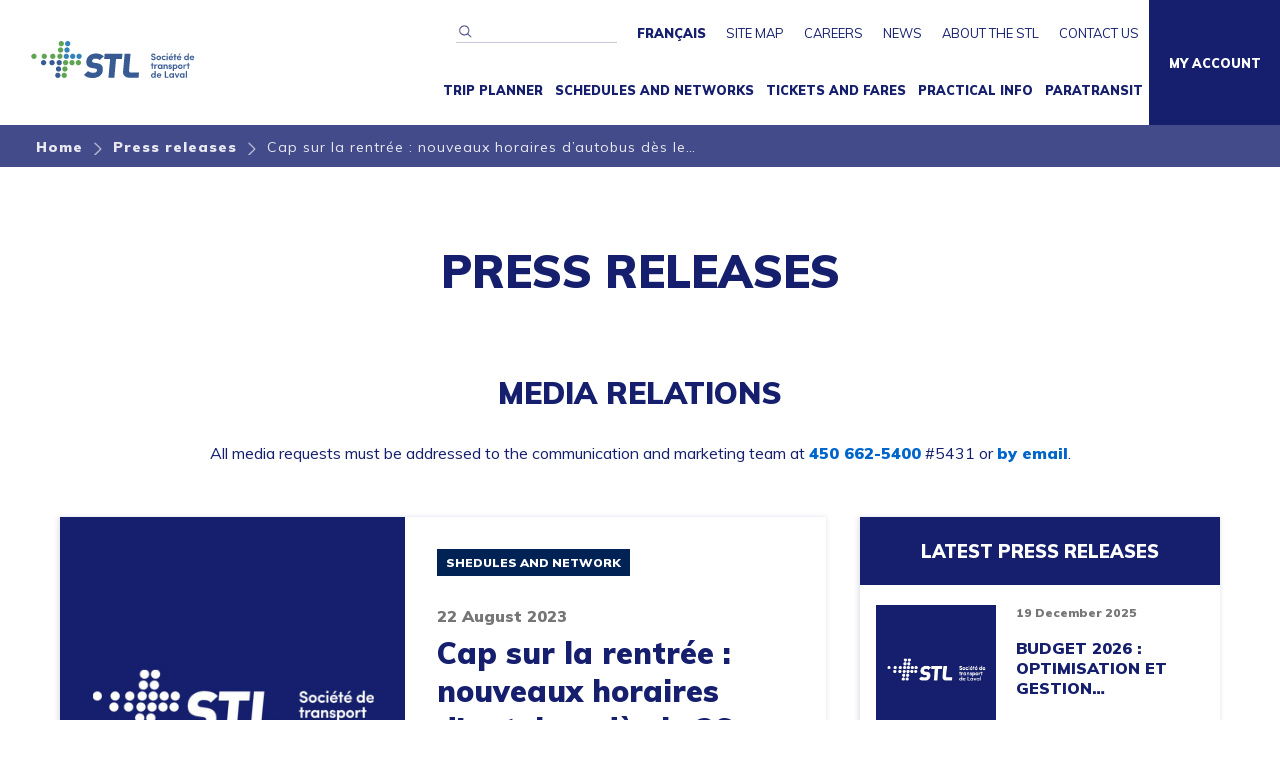

--- FILE ---
content_type: text/html; charset=UTF-8
request_url: https://stlaval.ca/press-releases/voir/235/search_ref/DyvWq6uEN2btZIxm
body_size: 5808
content:
<!DOCTYPE html>
<html lang="en">
<head>
	<script type="text/javascript" src=https://api.byscuit.com/data/client/CCC288CF-FEC9-49CD-A1FF-19FFA220C49C/script/script.js></script>
	<!-- Google Tag Manager -->
	<script>
		(function(w,d,s,l,i){w[l]=w[l]||[];w[l].push({'gtm.start':
		new Date().getTime(),event:'gtm.js'});var f=d.getElementsByTagName(s)[0],
		j=d.createElement(s),dl=l!='dataLayer'?'&l='+l:'';j.async=true;j.src=
		'https://www.googletagmanager.com/gtm.js?id='+i+dl;f.parentNode.insertBefore(j,f);
		})(window,document,'script','dataLayer','GTM-PTWQL9P');
	</script>
	<!-- End Google Tag Manager -->
	<script src="https://www.google.com/recaptcha/api.js?render=6LfzIyccAAAAADSy3CNxb7w1A_CooAx093iQ7N-T"></script>
	<script>
		SetCaptchaToken();
		setInterval(function() { SetCaptchaToken(); }, 1 * 59 * 1000);
		function SetCaptchaToken() {
			grecaptcha.ready(function() {
				grecaptcha.execute('6LfzIyccAAAAADSy3CNxb7w1A_CooAx093iQ7N-T', {action: 'submit'}).then(function(token) {
					$('input[name=g-recaptcha-response]').val(token);
				});
			});
		}
	</script>
	<title>Press Releases | STL - Société de transport de Laval</title>
	<meta http-equiv="Content-Type" content="text/html; charset=utf-8" />
	<meta name="description" content="View the STL’s press releases for information about our recent developments and initiatives." />
	<meta name="viewport" content="width=device-width, user-scalable=no" />
	<meta name="format-detection" content="telephone=no" />
	<meta name="author" content="Baracci Solutions" />
	<link rel="canonical" href="https://stlaval.ca/press-releases" />
	<link rel="shortcut icon" href="https://stlaval.ca/favicon.ico" />
	<link type="text/css" rel="stylesheet" href="https://fonts.googleapis.com/css?family=Muli:400,900&display=swap" />
	<link type="text/css" rel="stylesheet" href="https://stlaval.ca/public/cache/1665665749dddabab940a9a268f9d0c18889cc48eb.css" media="screen, print" />
	<link type="text/css" rel="stylesheet" href="https://stlaval.ca/public/cache/165643656139516f4c3cec3fecf072a09f7b1d9f51.css" media="screen and (max-width: 480px)" />
	<link type="text/css" rel="stylesheet" href="https://stlaval.ca/public/cache/1610737087685451077dbc49a7f71c9ff26baf2fff.css" media="screen and (min-width: 481px) and (max-width: 767px)" />
	<link type="text/css" rel="stylesheet" href="https://stlaval.ca/public/cache/1649266471c23686103044552dd3db4ce2a866cf19.css" media="screen and (min-width: 768px) and (max-width: 1024px)" />
	<link type="text/css" rel="stylesheet" href="https://stlaval.ca/public/cache/160443122852e0ecdddf8954d2193e02e3077a2a43.css" media="screen and (min-width: 1025px)" />
	<link type="text/css" rel="stylesheet" href="https://stlaval.ca/public/cache/1591042402b3559561e0a1fe4bf5983c7d111b3adc.css" media="screen" />
	<link type="text/css" rel="stylesheet" href="https://stlaval.ca/public/cache/1606484865c333a9d41fdb00f9462ec9dc65f32f57.css" media="print" />
	<script type="text/javascript" charset="UTF-8" src="//stlaval.ca/public/stl/js/_language/en.js"></script>
	<script type="text/javascript" charset="UTF-8" src="https://stlaval.ca/public/cache/170731893734950bb49aafdd03b89ea0323dfa9137.js"></script>
	<meta name="application-name" content=""
		data-page="page"
		data-home="false"
		data-is_mobile="false"
		data-public_url="//stlaval.ca/"
		data-page_url="//stlaval.ca/press-releases/"
		data-lang="en"
		data-token_name="stl_security_f4J8ht9Kv3"
		data-csrf_hash="bc2504333128e03ae7aa490e86f5a868"
		data-like_not_connected="<p>To use this feature, please create an account.</p>"
		data-params='{"voir":"235","search_ref":"DyvWq6uEN2btZIxm"}'
	/>
	<meta property="og:type" content="article" />
	<meta property="og:title" content="Cap sur la rentrée : nouveaux horaires d’autobus dès le 26 août" />
	<meta property="og:description" content="View the STL’s press releases for information about our recent developments and initiatives." />
	<meta property="og:url" content="https://stlaval.ca/press-releases/voir/235" />
	<meta property="og:sitename" content="STL - Société de transport de Laval" />
	<meta property="og:image" content="https://stlaval.ca/public/stl/files/" />
	<meta property="og:locale" content="fr_CA" />
	<meta property="fb:app_id" content="159277776689" />
	<meta name="twitter:card" content="summary" />
	<meta name="twitter:site" content="@stlsynchro" />
	<meta name="twitter:creator" content="@stlsynchro" />
	<meta name="twitter:title" content="Cap sur la rentrée : nouveaux horaires d’autobus dès le 26 août" />
	<meta name="twitter:description" content="View the STL’s press releases for information about our recent developments and initiatives." />
	<meta name="twitter:image" content="https://stlaval.ca/public/stl/files/" />
	<meta name="google-site-verification" content="MKQ87jJP1TIALW4ZXWuqHROefl-YHRcgZfLyD7SL3Gc" />
</head>
<body>
	<!-- Google Tag Manager (noscript) -->
	<noscript>
	<iframe src="https://www.googletagmanager.com/ns.html?id=GTM-PTWQL9P" height="0" width="0" style="display:none;visibility:hidden"></iframe>
	</noscript>
	<!-- End Google Tag Manager (noscript) -->
	<!-- // Header -->
	<div class="dynamic-left-img no_deco"><!--empty--></div>
	<header class="small-header">
		<div class="container-grid">
			<div class="top-nav-box">
				<form action="//stlaval.ca/search-tool" class="search-form" method="get" enctype="application/x-www-form-urlencoded">
					<label for="top-search">Search</label>
					<input type="submit" value="" />
					<input type="text" name="q" id="top-search" />
				</form>
				<ul class="top-nav">
					<li><a class="lang" href="//stlaval.ca/communiques/voir/235">Français</a></li>
					<li><a href="//stlaval.ca/sitemap" target="_self">Site Map</a></li>
					<li><a href="//stlaval.ca/careers" target="_self">Careers</a></li>
					<li><a href="//stlaval.ca/news" target="_self">News</a></li>
					<li><a href="//stlaval.ca/about-us" target="_self">About the STL</a></li>
					<li><a href="//stlaval.ca/contact-us/customer-service" target="_self">Contact Us</a></li>
				</ul>
			</div>
			<img class="logo-print" src="https://stlaval.ca/public/stl//img/STL-logo-horizontal-color.png" alt="STL - Société de transport de Laval" />
		</div>
		<div class="masthead-inner container-grid">
			<div class="site-title">
				<h1><a href="//stlaval.ca/home/" title="STL">STL</a></h1>
			</div>
			<div class="cd-dropdown-wrapper">
				<a class="cd-dropdown-trigger">Menu</a>
				<nav class="cd-dropdown">
					<a class="cd-close">Close</a>
					<ul class="cd-dropdown-content">
						<li class="menu-quicklilnks">
							<form action="//stlaval.ca/search-tool" class="search-form" method="get" enctype="application/x-www-form-urlencoded">
								<input value="" type="submit" />
								<input name="q" type="text" />
							</form>
						</li>
						<li><a href="//stlaval.ca/planner" target="_self">Trip planner</a></li>
						<li class="has-children">
							<a>Schedules and networks</a>
							<ul class="cd-secondary-dropdown is-hidden">
								<li class="go-back"><a>Schedules and networks</a></li>
								<li class="has-children">
									<a href="//stlaval.ca/network/schedules-buses">Schedules</a>
									<ul class="is-hidden">
										<li class="go-back"><a href="//stlaval.ca/network/schedules-buses">Schedules</a></li>
										<li><a href="//stlaval.ca/network/schedules-buses" target="_self">Buses</a></li>
										<li><a href="//stlaval.ca/network/schedules-shared-taxis" target="_self">Shared taxis</a></li>
										<li><a href="//stlaval.ca/network/schedules-school-buses" target="_self">Integrated school bus routes</a></li>
										<li><a href="//stlaval.ca/network/schedules-seniors-residences" target="_self">Seniors’ residence routes</a></li>
										<li><a href="//stlaval.ca/network/laval-metro" target="_self">Metro</a></li>
										<li><a href="//stlaval.ca/network/trains" target="_self">Commuter trains</a></li>
										<li><a href="//stlaval.ca/network/schedules-statutory-holidays" target="_self">Statutory Holidays</a></li>
									</ul>
								</li>
								<li class="has-children">
									<a href="//stlaval.ca/network/alerts">Service updates</a>
									<ul class="is-hidden">
										<li class="go-back"><a href="//stlaval.ca/network/alerts">Service updates</a></li>
										<li><a href="//stlaval.ca/network/alerts" target="_self">Alerts and Advisories</a></li>
										<li><a href="//stlaval.ca/network/bus-detours" target="_self">Detours</a></li>
										<li><a href="//stlaval.ca/network/rem-info" target="_self">REM travel info</a></li>
									</ul>
								</li>
								<li><a href="https://stlaval.ca/plan-reseau" target="_self">Network map</a></li>
								<li><a href="//stlaval.ca/network/real-time" target="_self">Real-time information</a></li>
								<li><a href="//stlaval.ca/network/accessible-routes" target="_self">Accessible network</a></li>
								<li class="has-children">
									<a href="//stlaval.ca/network/transportation">Transportation solutions</a>
									<ul class="is-hidden">
										<li class="go-back"><a href="//stlaval.ca/network/transportation">Transportation solutions</a></li>
										<li><a href="//stlaval.ca/network/transportation/carpooling" target="_self">Carpooling</a></li>
										<li><a href="//stlaval.ca/network/transportation/free-parking" target="_self">Park and ride</a></li>
										<li><a href="//stlaval.ca/network/transportation/bike" target="_self">Commuting by bike</a></li>
										<li><a href="//stlaval.ca/network/transportation/communauto-carsharing" target="_self">Communauto</a></li>
									</ul>
								</li>
								<li class="has-children">
									<a href="//stlaval.ca/network/bpm">Bus priority measures</a>
									<ul class="is-hidden">
										<li class="go-back"><a href="//stlaval.ca/network/bpm">Bus priority measures</a></li>
										<li><a href="//stlaval.ca/network/bpm/rapid-service" target="_self">Rapid bus service</a></li>
									</ul>
								</li>
							</ul>
						</li>
						<li class="has-children">
							<a>Tickets and fares</a>
							<ul class="cd-secondary-dropdown is-hidden">
								<li class="go-back"><a>Tickets and fares</a></li>
								<li class="has-children">
									<a href="//stlaval.ca/tickets/fares">STL Fares</a>
									<ul class="is-hidden">
										<li class="go-back"><a href="//stlaval.ca/tickets/fares">STL Fares</a></li>
										<li><a href="//stlaval.ca/tickets/fares/type/regular" target="_self">Regular fare</a></li>
										<li><a href="//stlaval.ca/tickets/fares/type/children" target="_self">Children (6 to 11)</a></li>
										<li><a href="//stlaval.ca/tickets/fares/type/youth" target="_self">Youth (12 to 17)</a></li>
										<li><a href="//stlaval.ca/tickets/fares/type/students" target="_self">Students (18+)</a></li>
										<li><a href="//stlaval.ca/tickets/fares/type/seniors" target="_self">Seniors (65+)</a></li>
									</ul>
								</li>
								<li><a href="//stlaval.ca/tickets/payment" target="_self">Payment methods</a></li>
								<li><a href="//stlaval.ca/tickets/buy" target="_self">Points of sale</a></li>
								<li><a href="//stlaval.ca/tickets/opus-card" target="_self">Opus card</a></li>
								<li><a href="//stlaval.ca/tickets/fare-zones" target="_self">Fare zones</a></li>
							</ul>
						</li>
						<li class="has-children">
							<a>Practical info</a>
							<ul class="cd-secondary-dropdown is-hidden">
								<li class="go-back"><a>Practical info</a></li>
								<li class="has-children">
									<a href="//stlaval.ca/practical-info/deals">Practical info </a>
									<ul class="is-hidden">
										<li class="go-back"><a href="//stlaval.ca/practical-info/deals">Practical info </a></li>
										<li><a href="//stlaval.ca/practical-info/deals/families" target="_self">Family outings</a></li>
										<li><a href="//stlaval.ca/practical-info/deals/xtra-pass" target="_self">XTRA summer pass</a></li>
										<li><a href="//stlaval.ca/practical-info/deals/in-between-stops" target="_self">In between stops </a></li>
										<li><a href="//stlaval.ca/practical-info/deals/smog-fare" target="_self">Smog fare</a></li>
										<li><a href="//stlaval.ca/practical-info/deals/events" target="_self">Events</a></li>
										<li><a href="//stlaval.ca/about-us" target="_self">BIXI bikes</a></li>
										<li><a href="//stlaval.ca/practical-info/deals/communauto-discount" target="_self">Communauto discount</a></li>
									</ul>
								</li>
								<li class="has-children">
									<a href="//stlaval.ca/practical-info/students">Students</a>
									<ul class="is-hidden">
										<li class="go-back"><a href="//stlaval.ca/practical-info/students">Students</a></li>
										<li><a href="//stlaval.ca/practical-info/students" target="_self">Student OPUS card</a></li>
										<li><a href="//stlaval.ca/practical-info/school-routes" target="_self">High schools</a></li>
									</ul>
								</li>
								<li class="has-children">
									<a href="//stlaval.ca/practical-info/seniors">Seniors aged 65+</a>
									<ul class="is-hidden">
										<li class="go-back"><a href="//stlaval.ca/practical-info/seniors">Seniors aged 65+</a></li>
										<li><a href="//stlaval.ca/practical-info/seniors" target="_self">Rates and Opus cards</a></li>
										<li><a href="//stlaval.ca/practical-info/compagnon-65-en" target="_self">Pilot project</a></li>
									</ul>
								</li>
								<li class="has-children">
									<a href="//stlaval.ca/practical-info/accessibility/reduced-mobility">Accessibility</a>
									<ul class="is-hidden">
										<li class="go-back"><a href="//stlaval.ca/practical-info/accessibility/reduced-mobility">Accessibility</a></li>
										<li><a href="//stlaval.ca/practical-info/accessibility/reduced-mobility" target="_self">Reduced mobility</a></li>
										<li><a href="//stlaval.ca/practical-info/accessibility/companion-card" target="_self">Attendant card</a></li>
										<li><a href="//stlaval.ca/practical-info/accessibility/compagnon-program" target="_self">STL Compagnon</a></li>
										<li><a href="//stlaval.ca/practical-info/accessibility/inclusive-mobility" target="_self">Inclusive Mobility </a></li>
									</ul>
								</li>
								<li class="has-children">
									<a href="//stlaval.ca/practical-info/terminus-ticket-offices">Terminus stations and ticket offices</a>
									<ul class="is-hidden">
										<li class="go-back"><a href="//stlaval.ca/practical-info/terminus-ticket-offices">Terminus stations and ticket offices</a></li>
										<li><a href="//stlaval.ca/practical-info/terminus-ticket-offices/montmorency-stop" target="_self">Montmorency Terminus</a></li>
										<li><a href="//stlaval.ca/practical-info/terminus-ticket-offices/cartier-stop" target="_self">Cartier Terminus</a></li>
										<li><a href="//stlaval.ca/practical-info/terminus-ticket-offices/carrefour-stop" target="_self">Le Carrefour Terminus</a></li>
										<li><a href="//stlaval.ca/practical-info/terminus-ticket-offices/metropolitan-ticket-offices" target="_self">Metropolitan ticket offices</a></li>
									</ul>
								</li>
								<li><a href="https://stlaval.ca/practical-info/good-habits" target="_self">Good habits</a></li>
							</ul>
						</li>
						<li class="has-children">
							<a>Paratransit</a>
							<ul class="cd-secondary-dropdown is-hidden">
								<li class="go-back"><a>Paratransit</a></li>
								<li><a href="//stlaval.ca/paratransit/PT-january2026" target="_self">Changes in January</a></li>
								<li><a href="//stlaval.ca/paratransit/general-info" target="_self">General information</a></li>
								<li><a href="//stlaval.ca/paratransit/admission-criteria" target="_self">Admission</a></li>
								<li><a href="//stlaval.ca/paratransit/trips" target="_self">Trips</a></li>
								<li><a href="//stlaval.ca/paratransit/rates-opus-card" target="_self">Rates and Opus cards</a></li>
								<li><a href="//stlaval.ca/paratransit/reserving" target="_self">Reservations</a></li>
								<li><a href="//stlaval.ca/paratransit/ipv" target="_self">Partner violence</a></li>
								<li><a href="//stlaval.ca/paratransit/formsPT" target="_self">Forms</a></li>
								<li><a href="//stlaval.ca/paratransit/contact-info" target="_self">Customer Service</a></li>
							</ul>
						</li>
						<li class="profil"><a href="//stlaval.ca/account">My account</a></li>
						<li class="menu-quicklilnks menu-inline">
							<a href="//stlaval.ca/sitemap" target="_self">Site Map</a>
							<a href="//stlaval.ca/careers" target="_self">Careers</a>
							<a href="//stlaval.ca/news" target="_self">News</a>
							<a href="//stlaval.ca/about-us" target="_self">About the STL</a>
							<a href="//stlaval.ca/contact-us/customer-service" target="_self">Contact Us</a>
							<a class="lang" href="//stlaval.ca/communiques">Français</a>
						</li>
					</ul>
				</nav>
			</div>
		</div>
	</header>
	<!-- Header // -->
	<!-- // Content -->
	<!-- // Breadcrumb -->
	<section class="breadcrumb">
		<div class="container-grid">
			<ul>
				<li><a href="//stlaval.ca/home">Home</a></li>
				<li><i class="icon-arrowright"><!--empty--></i></li>
				<li><a href="//stlaval.ca/press-releases">Press releases</a></li>
				<li><i class="icon-arrowright"><!--empty--></i></li>
				<li>Cap sur la rentrée : nouveaux horaires d’autobus dès le&#8230;</li>
			</ul>
		</div>
	</section>
	<!-- Breadcrumb // -->
	<div class="content-box light-template">
		<div class="container-grid">
			<h1 class="page-title">Press releases</h1>
					<div class="text-bloc">
<h3 style="text-align:center"><strong>Media Relations</strong></h3>

<p style="text-align:center">All media requests must be addressed to the communication and marketing team at <a href="tel:4506625400"><font color="#0066cc">450 662-5400</font></a> #5431 or <a href="/cdn-cgi/l/email-protection#bbcdd4c8d8d4d6d6ced5d2d8dacfd2d4d5c8fbc8cfd795d7dacddad795cad895d8da84c8ced9d1ded8cf86f6dedfd2da9bc9decacedec8cf"><font color="#0066cc">by email</font></a>.</p>

					</div>
			<!-- // wgt Communiqués -->
			<section class="wrap-communiques-listing-details">
				<div class="container-layout">
					<div class="col-9">
						<div class="communiques-details">
							<div class="wrap-main-details">
								<img src="https://stlaval.ca/public/stl//img/news-noimg.jpg" alt="Cap sur la rentrée : nouveaux horaires d’autobus dès le 26 août" />
								<div class="wrap-title">
									<span class="category" style="background-color: #002255;">Shedules and network</span>
									<date>22 August 2023</date>
									<h2>Cap sur la rentrée : nouveaux horaires d’autobus dès le 26 août</h2>
								</div>
							</div>
							<div class="communiques-details-txt">
								<p>Only available in French. </p>
							</div>
						</div>
						<div class="communiques-details-btn">
							<a href="//stlaval.ca/press-releases/search_ref/DyvWq6uEN2btZIxm" class="btn back-btn">Back to press releases</a>
						</div>
					</div>
					<div class="col-3">
						<dl class="latest-news">
							<dt>Latest press releases</dt>
							<dd>
								<a href="//stlaval.ca/press-releases/voir/311">
									<img src="https://stlaval.ca/public/stl//img/news-noimg.jpg" alt="Budget 2026 : Optimisation et gestion rigoureuse pour maintenir l’équilibre financier" />
									<div class="latest-news-txt">
										<date>19 December 2025</date>
										<h2>Budget 2026 : Optimisation et gestion rigoureuse pour maintenir l’équilibre financier</h2>
									</div>
								</a>
							</dd>
							<dd>
								<a href="//stlaval.ca/press-releases/voir/309">
									<img src="https://stlaval.ca/public/stl//img/news-noimg.jpg" alt="LOREM" />
									<div class="latest-news-txt">
										<date>16 December 2025</date>
										<h2>LOREM</h2>
									</div>
								</a>
							</dd>
							<dd>
								<a href="//stlaval.ca/press-releases/voir/307">
									<img src="https://stlaval.ca/public/stl//img/news-noimg.jpg" alt="Une collecte de denrées record pour la STL" />
									<div class="latest-news-txt">
										<date>28 November 2025</date>
										<h2>Une collecte de denrées record pour la STL</h2>
									</div>
								</a>
							</dd>
						</dl>
					</div>
				</div>
			</section>
			<!-- wgt Communiqués // -->
		</div>
	</div>
	<!-- Content // -->
	<!-- // Footer -->
	<div class="tootip_explications">
<table>
 <tbody>
  <tr>
   <th colspan="2">Here are some valid requests to activate departure and arrival location suggestions and get your itinirary.</th>
  </tr>
  <tr>
   <td>Address</td>
   <td>900 St-Martin Blvd<br>
   900 st-martin<br>
   3225 A440<br>
   3225 a440</td>
  </tr>
  <tr>
   <td>Intersection</td>
   <td>Industriel bldv and Michelin st<br>
   industriel and michelin<br>
   industriel/michelin</td>
  </tr>
  <tr>
   <td>Location</td>
   <td>Centre Laval<br>
   centre lav</td>
  </tr>
  <tr>
   <td>Metro</td>
   <td>Métro Cartier<br>
   métro car</td>
  </tr>
  <tr>
   <td>Station</td>
   <td>Gare Centrale<br>
   gare</td>
  </tr>
  <tr>
   <td>Stop number</td>
   <td>41649</td>
  </tr>
  <tr>
   <td>Postal Code</td>
   <td>H7S 1Y9<br>
   h7s1y9</td>
  </tr>
 </tbody>
</table>
	</div>
	<div class="cb"><!--clear--></div>
	<footer>
		<span class="footer-icon">STL icon</span>
		<div class="container-grid">
			<span class="footer-logo">STL Logo</span>
			<ul class="footer-nav">
				<li class="opened">
					<a>Welcome to the STL<span>-</span></a>
					<ul>
						<li><a href="//stlaval.ca/account" target="_self">Your Passenger Zone</a></li>
						<li><a href="//stlaval.ca/contact-us/customer-service" target="_self">Customer contact centre</a></li>
						<li><a href="//stlaval.ca/network/real-time" target="_self">Real-time info on your mobile</a></li>
						<li><a href="//stlaval.ca/about-us/quality-commitment" target="_self">Quality Commitment</a></li>
						<li><a href="https://stlaval.ca/notice-loi-96" target="_self">Who can see this page?</a></li>
					</ul>
				</li>
				<li>
					<a>Business zone<span>+</span></a>
					<ul>
						<li><a href="//stlaval.ca/partnerships-sponsorships" target="_self">Partnerships and sponsorships</a></li>
						<li><a href="//stlaval.ca/about-us/public-information/open-data" target="_self">Developers</a></li>
						<li><a href="//stlaval.ca/suppliers" target="_self">Suppliers</a></li>
					</ul>
				</li>
				<li>
					<a>Media zone<span>+</span></a>
					<ul>
						<li><a href="//stlaval.ca/press-releases" target="_self">Press releases</a></li>
						<li><a href="//stlaval.ca/about-us/public-information/governance" target="_self">Public information</a></li>
						<li><a href="//stlaval.ca/news" target="_self">News</a></li>
					</ul>
				</li>
				<li>
					<a>Follow us<span>+</span></a>
					<ul>
						<li><a href="//stlaval.ca/newsletter" target="_self">Newsletter</a></li>
						<li><a href="//stlaval.ca/network/real-time" target="_self">Mobile</a></li>
						<li><a href="//stlaval.ca/network/alerts" target="_self">Alerts</a></li>
						<li><a href="//stlaval.ca/careers" target="_self">Job offers</a></li>
					</ul>
				</li>
			</ul>
			<div class="social-links">
				<a class="facebook" href="https://www.facebook.com/STLSynchro" target="_blank" title="STL Facebook">STL Facebook</a>
				<a class="linkedin" href="https://www.linkedin.com/company/soci-t-de-transport-de-laval" target="_blank" title="STL Linkedin">STL Linkedin</a>
				<a class="twitter" href="https://twitter.com/stlsynchro" target="_blank" title="STL Twitter">STL Twitter</a>
				<a class="youtube" href="https://www.youtube.com/STLsynchro" target="_blank" title="STL YouTube">STL YouTube</a>
				<a class="instagram" href="https://www.instagram.com/stlsynchro/" target="_blank" title="STL Instagram">STL Instagram</a>
			</div>
			<div class="footer-legal">
				<a href="//stlaval.ca/legal-info/privacy-policy" target="_self">Privacy and terms of use</a>
				<span class="hidemobile">|</span>
				<a href="//stlaval.ca/sitemap" target="_self">Sitemap</a>
				<span class="copyright">© 2026 STL - All rights reserved.</span>
			</div>
		</div>
	</footer>
	<!-- Footer // -->
<script data-cfasync="false" src="/cdn-cgi/scripts/5c5dd728/cloudflare-static/email-decode.min.js"></script><script defer src="https://static.cloudflareinsights.com/beacon.min.js/vcd15cbe7772f49c399c6a5babf22c1241717689176015" integrity="sha512-ZpsOmlRQV6y907TI0dKBHq9Md29nnaEIPlkf84rnaERnq6zvWvPUqr2ft8M1aS28oN72PdrCzSjY4U6VaAw1EQ==" data-cf-beacon='{"version":"2024.11.0","token":"33dbf35f79cd42769764defa65a38824","r":1,"server_timing":{"name":{"cfCacheStatus":true,"cfEdge":true,"cfExtPri":true,"cfL4":true,"cfOrigin":true,"cfSpeedBrain":true},"location_startswith":null}}' crossorigin="anonymous"></script>
</body>
</html>


--- FILE ---
content_type: text/html; charset=utf-8
request_url: https://www.google.com/recaptcha/api2/anchor?ar=1&k=6LfzIyccAAAAADSy3CNxb7w1A_CooAx093iQ7N-T&co=aHR0cHM6Ly9zdGxhdmFsLmNhOjQ0Mw..&hl=en&v=PoyoqOPhxBO7pBk68S4YbpHZ&size=invisible&anchor-ms=20000&execute-ms=30000&cb=z8pepaf4bic0
body_size: 48848
content:
<!DOCTYPE HTML><html dir="ltr" lang="en"><head><meta http-equiv="Content-Type" content="text/html; charset=UTF-8">
<meta http-equiv="X-UA-Compatible" content="IE=edge">
<title>reCAPTCHA</title>
<style type="text/css">
/* cyrillic-ext */
@font-face {
  font-family: 'Roboto';
  font-style: normal;
  font-weight: 400;
  font-stretch: 100%;
  src: url(//fonts.gstatic.com/s/roboto/v48/KFO7CnqEu92Fr1ME7kSn66aGLdTylUAMa3GUBHMdazTgWw.woff2) format('woff2');
  unicode-range: U+0460-052F, U+1C80-1C8A, U+20B4, U+2DE0-2DFF, U+A640-A69F, U+FE2E-FE2F;
}
/* cyrillic */
@font-face {
  font-family: 'Roboto';
  font-style: normal;
  font-weight: 400;
  font-stretch: 100%;
  src: url(//fonts.gstatic.com/s/roboto/v48/KFO7CnqEu92Fr1ME7kSn66aGLdTylUAMa3iUBHMdazTgWw.woff2) format('woff2');
  unicode-range: U+0301, U+0400-045F, U+0490-0491, U+04B0-04B1, U+2116;
}
/* greek-ext */
@font-face {
  font-family: 'Roboto';
  font-style: normal;
  font-weight: 400;
  font-stretch: 100%;
  src: url(//fonts.gstatic.com/s/roboto/v48/KFO7CnqEu92Fr1ME7kSn66aGLdTylUAMa3CUBHMdazTgWw.woff2) format('woff2');
  unicode-range: U+1F00-1FFF;
}
/* greek */
@font-face {
  font-family: 'Roboto';
  font-style: normal;
  font-weight: 400;
  font-stretch: 100%;
  src: url(//fonts.gstatic.com/s/roboto/v48/KFO7CnqEu92Fr1ME7kSn66aGLdTylUAMa3-UBHMdazTgWw.woff2) format('woff2');
  unicode-range: U+0370-0377, U+037A-037F, U+0384-038A, U+038C, U+038E-03A1, U+03A3-03FF;
}
/* math */
@font-face {
  font-family: 'Roboto';
  font-style: normal;
  font-weight: 400;
  font-stretch: 100%;
  src: url(//fonts.gstatic.com/s/roboto/v48/KFO7CnqEu92Fr1ME7kSn66aGLdTylUAMawCUBHMdazTgWw.woff2) format('woff2');
  unicode-range: U+0302-0303, U+0305, U+0307-0308, U+0310, U+0312, U+0315, U+031A, U+0326-0327, U+032C, U+032F-0330, U+0332-0333, U+0338, U+033A, U+0346, U+034D, U+0391-03A1, U+03A3-03A9, U+03B1-03C9, U+03D1, U+03D5-03D6, U+03F0-03F1, U+03F4-03F5, U+2016-2017, U+2034-2038, U+203C, U+2040, U+2043, U+2047, U+2050, U+2057, U+205F, U+2070-2071, U+2074-208E, U+2090-209C, U+20D0-20DC, U+20E1, U+20E5-20EF, U+2100-2112, U+2114-2115, U+2117-2121, U+2123-214F, U+2190, U+2192, U+2194-21AE, U+21B0-21E5, U+21F1-21F2, U+21F4-2211, U+2213-2214, U+2216-22FF, U+2308-230B, U+2310, U+2319, U+231C-2321, U+2336-237A, U+237C, U+2395, U+239B-23B7, U+23D0, U+23DC-23E1, U+2474-2475, U+25AF, U+25B3, U+25B7, U+25BD, U+25C1, U+25CA, U+25CC, U+25FB, U+266D-266F, U+27C0-27FF, U+2900-2AFF, U+2B0E-2B11, U+2B30-2B4C, U+2BFE, U+3030, U+FF5B, U+FF5D, U+1D400-1D7FF, U+1EE00-1EEFF;
}
/* symbols */
@font-face {
  font-family: 'Roboto';
  font-style: normal;
  font-weight: 400;
  font-stretch: 100%;
  src: url(//fonts.gstatic.com/s/roboto/v48/KFO7CnqEu92Fr1ME7kSn66aGLdTylUAMaxKUBHMdazTgWw.woff2) format('woff2');
  unicode-range: U+0001-000C, U+000E-001F, U+007F-009F, U+20DD-20E0, U+20E2-20E4, U+2150-218F, U+2190, U+2192, U+2194-2199, U+21AF, U+21E6-21F0, U+21F3, U+2218-2219, U+2299, U+22C4-22C6, U+2300-243F, U+2440-244A, U+2460-24FF, U+25A0-27BF, U+2800-28FF, U+2921-2922, U+2981, U+29BF, U+29EB, U+2B00-2BFF, U+4DC0-4DFF, U+FFF9-FFFB, U+10140-1018E, U+10190-1019C, U+101A0, U+101D0-101FD, U+102E0-102FB, U+10E60-10E7E, U+1D2C0-1D2D3, U+1D2E0-1D37F, U+1F000-1F0FF, U+1F100-1F1AD, U+1F1E6-1F1FF, U+1F30D-1F30F, U+1F315, U+1F31C, U+1F31E, U+1F320-1F32C, U+1F336, U+1F378, U+1F37D, U+1F382, U+1F393-1F39F, U+1F3A7-1F3A8, U+1F3AC-1F3AF, U+1F3C2, U+1F3C4-1F3C6, U+1F3CA-1F3CE, U+1F3D4-1F3E0, U+1F3ED, U+1F3F1-1F3F3, U+1F3F5-1F3F7, U+1F408, U+1F415, U+1F41F, U+1F426, U+1F43F, U+1F441-1F442, U+1F444, U+1F446-1F449, U+1F44C-1F44E, U+1F453, U+1F46A, U+1F47D, U+1F4A3, U+1F4B0, U+1F4B3, U+1F4B9, U+1F4BB, U+1F4BF, U+1F4C8-1F4CB, U+1F4D6, U+1F4DA, U+1F4DF, U+1F4E3-1F4E6, U+1F4EA-1F4ED, U+1F4F7, U+1F4F9-1F4FB, U+1F4FD-1F4FE, U+1F503, U+1F507-1F50B, U+1F50D, U+1F512-1F513, U+1F53E-1F54A, U+1F54F-1F5FA, U+1F610, U+1F650-1F67F, U+1F687, U+1F68D, U+1F691, U+1F694, U+1F698, U+1F6AD, U+1F6B2, U+1F6B9-1F6BA, U+1F6BC, U+1F6C6-1F6CF, U+1F6D3-1F6D7, U+1F6E0-1F6EA, U+1F6F0-1F6F3, U+1F6F7-1F6FC, U+1F700-1F7FF, U+1F800-1F80B, U+1F810-1F847, U+1F850-1F859, U+1F860-1F887, U+1F890-1F8AD, U+1F8B0-1F8BB, U+1F8C0-1F8C1, U+1F900-1F90B, U+1F93B, U+1F946, U+1F984, U+1F996, U+1F9E9, U+1FA00-1FA6F, U+1FA70-1FA7C, U+1FA80-1FA89, U+1FA8F-1FAC6, U+1FACE-1FADC, U+1FADF-1FAE9, U+1FAF0-1FAF8, U+1FB00-1FBFF;
}
/* vietnamese */
@font-face {
  font-family: 'Roboto';
  font-style: normal;
  font-weight: 400;
  font-stretch: 100%;
  src: url(//fonts.gstatic.com/s/roboto/v48/KFO7CnqEu92Fr1ME7kSn66aGLdTylUAMa3OUBHMdazTgWw.woff2) format('woff2');
  unicode-range: U+0102-0103, U+0110-0111, U+0128-0129, U+0168-0169, U+01A0-01A1, U+01AF-01B0, U+0300-0301, U+0303-0304, U+0308-0309, U+0323, U+0329, U+1EA0-1EF9, U+20AB;
}
/* latin-ext */
@font-face {
  font-family: 'Roboto';
  font-style: normal;
  font-weight: 400;
  font-stretch: 100%;
  src: url(//fonts.gstatic.com/s/roboto/v48/KFO7CnqEu92Fr1ME7kSn66aGLdTylUAMa3KUBHMdazTgWw.woff2) format('woff2');
  unicode-range: U+0100-02BA, U+02BD-02C5, U+02C7-02CC, U+02CE-02D7, U+02DD-02FF, U+0304, U+0308, U+0329, U+1D00-1DBF, U+1E00-1E9F, U+1EF2-1EFF, U+2020, U+20A0-20AB, U+20AD-20C0, U+2113, U+2C60-2C7F, U+A720-A7FF;
}
/* latin */
@font-face {
  font-family: 'Roboto';
  font-style: normal;
  font-weight: 400;
  font-stretch: 100%;
  src: url(//fonts.gstatic.com/s/roboto/v48/KFO7CnqEu92Fr1ME7kSn66aGLdTylUAMa3yUBHMdazQ.woff2) format('woff2');
  unicode-range: U+0000-00FF, U+0131, U+0152-0153, U+02BB-02BC, U+02C6, U+02DA, U+02DC, U+0304, U+0308, U+0329, U+2000-206F, U+20AC, U+2122, U+2191, U+2193, U+2212, U+2215, U+FEFF, U+FFFD;
}
/* cyrillic-ext */
@font-face {
  font-family: 'Roboto';
  font-style: normal;
  font-weight: 500;
  font-stretch: 100%;
  src: url(//fonts.gstatic.com/s/roboto/v48/KFO7CnqEu92Fr1ME7kSn66aGLdTylUAMa3GUBHMdazTgWw.woff2) format('woff2');
  unicode-range: U+0460-052F, U+1C80-1C8A, U+20B4, U+2DE0-2DFF, U+A640-A69F, U+FE2E-FE2F;
}
/* cyrillic */
@font-face {
  font-family: 'Roboto';
  font-style: normal;
  font-weight: 500;
  font-stretch: 100%;
  src: url(//fonts.gstatic.com/s/roboto/v48/KFO7CnqEu92Fr1ME7kSn66aGLdTylUAMa3iUBHMdazTgWw.woff2) format('woff2');
  unicode-range: U+0301, U+0400-045F, U+0490-0491, U+04B0-04B1, U+2116;
}
/* greek-ext */
@font-face {
  font-family: 'Roboto';
  font-style: normal;
  font-weight: 500;
  font-stretch: 100%;
  src: url(//fonts.gstatic.com/s/roboto/v48/KFO7CnqEu92Fr1ME7kSn66aGLdTylUAMa3CUBHMdazTgWw.woff2) format('woff2');
  unicode-range: U+1F00-1FFF;
}
/* greek */
@font-face {
  font-family: 'Roboto';
  font-style: normal;
  font-weight: 500;
  font-stretch: 100%;
  src: url(//fonts.gstatic.com/s/roboto/v48/KFO7CnqEu92Fr1ME7kSn66aGLdTylUAMa3-UBHMdazTgWw.woff2) format('woff2');
  unicode-range: U+0370-0377, U+037A-037F, U+0384-038A, U+038C, U+038E-03A1, U+03A3-03FF;
}
/* math */
@font-face {
  font-family: 'Roboto';
  font-style: normal;
  font-weight: 500;
  font-stretch: 100%;
  src: url(//fonts.gstatic.com/s/roboto/v48/KFO7CnqEu92Fr1ME7kSn66aGLdTylUAMawCUBHMdazTgWw.woff2) format('woff2');
  unicode-range: U+0302-0303, U+0305, U+0307-0308, U+0310, U+0312, U+0315, U+031A, U+0326-0327, U+032C, U+032F-0330, U+0332-0333, U+0338, U+033A, U+0346, U+034D, U+0391-03A1, U+03A3-03A9, U+03B1-03C9, U+03D1, U+03D5-03D6, U+03F0-03F1, U+03F4-03F5, U+2016-2017, U+2034-2038, U+203C, U+2040, U+2043, U+2047, U+2050, U+2057, U+205F, U+2070-2071, U+2074-208E, U+2090-209C, U+20D0-20DC, U+20E1, U+20E5-20EF, U+2100-2112, U+2114-2115, U+2117-2121, U+2123-214F, U+2190, U+2192, U+2194-21AE, U+21B0-21E5, U+21F1-21F2, U+21F4-2211, U+2213-2214, U+2216-22FF, U+2308-230B, U+2310, U+2319, U+231C-2321, U+2336-237A, U+237C, U+2395, U+239B-23B7, U+23D0, U+23DC-23E1, U+2474-2475, U+25AF, U+25B3, U+25B7, U+25BD, U+25C1, U+25CA, U+25CC, U+25FB, U+266D-266F, U+27C0-27FF, U+2900-2AFF, U+2B0E-2B11, U+2B30-2B4C, U+2BFE, U+3030, U+FF5B, U+FF5D, U+1D400-1D7FF, U+1EE00-1EEFF;
}
/* symbols */
@font-face {
  font-family: 'Roboto';
  font-style: normal;
  font-weight: 500;
  font-stretch: 100%;
  src: url(//fonts.gstatic.com/s/roboto/v48/KFO7CnqEu92Fr1ME7kSn66aGLdTylUAMaxKUBHMdazTgWw.woff2) format('woff2');
  unicode-range: U+0001-000C, U+000E-001F, U+007F-009F, U+20DD-20E0, U+20E2-20E4, U+2150-218F, U+2190, U+2192, U+2194-2199, U+21AF, U+21E6-21F0, U+21F3, U+2218-2219, U+2299, U+22C4-22C6, U+2300-243F, U+2440-244A, U+2460-24FF, U+25A0-27BF, U+2800-28FF, U+2921-2922, U+2981, U+29BF, U+29EB, U+2B00-2BFF, U+4DC0-4DFF, U+FFF9-FFFB, U+10140-1018E, U+10190-1019C, U+101A0, U+101D0-101FD, U+102E0-102FB, U+10E60-10E7E, U+1D2C0-1D2D3, U+1D2E0-1D37F, U+1F000-1F0FF, U+1F100-1F1AD, U+1F1E6-1F1FF, U+1F30D-1F30F, U+1F315, U+1F31C, U+1F31E, U+1F320-1F32C, U+1F336, U+1F378, U+1F37D, U+1F382, U+1F393-1F39F, U+1F3A7-1F3A8, U+1F3AC-1F3AF, U+1F3C2, U+1F3C4-1F3C6, U+1F3CA-1F3CE, U+1F3D4-1F3E0, U+1F3ED, U+1F3F1-1F3F3, U+1F3F5-1F3F7, U+1F408, U+1F415, U+1F41F, U+1F426, U+1F43F, U+1F441-1F442, U+1F444, U+1F446-1F449, U+1F44C-1F44E, U+1F453, U+1F46A, U+1F47D, U+1F4A3, U+1F4B0, U+1F4B3, U+1F4B9, U+1F4BB, U+1F4BF, U+1F4C8-1F4CB, U+1F4D6, U+1F4DA, U+1F4DF, U+1F4E3-1F4E6, U+1F4EA-1F4ED, U+1F4F7, U+1F4F9-1F4FB, U+1F4FD-1F4FE, U+1F503, U+1F507-1F50B, U+1F50D, U+1F512-1F513, U+1F53E-1F54A, U+1F54F-1F5FA, U+1F610, U+1F650-1F67F, U+1F687, U+1F68D, U+1F691, U+1F694, U+1F698, U+1F6AD, U+1F6B2, U+1F6B9-1F6BA, U+1F6BC, U+1F6C6-1F6CF, U+1F6D3-1F6D7, U+1F6E0-1F6EA, U+1F6F0-1F6F3, U+1F6F7-1F6FC, U+1F700-1F7FF, U+1F800-1F80B, U+1F810-1F847, U+1F850-1F859, U+1F860-1F887, U+1F890-1F8AD, U+1F8B0-1F8BB, U+1F8C0-1F8C1, U+1F900-1F90B, U+1F93B, U+1F946, U+1F984, U+1F996, U+1F9E9, U+1FA00-1FA6F, U+1FA70-1FA7C, U+1FA80-1FA89, U+1FA8F-1FAC6, U+1FACE-1FADC, U+1FADF-1FAE9, U+1FAF0-1FAF8, U+1FB00-1FBFF;
}
/* vietnamese */
@font-face {
  font-family: 'Roboto';
  font-style: normal;
  font-weight: 500;
  font-stretch: 100%;
  src: url(//fonts.gstatic.com/s/roboto/v48/KFO7CnqEu92Fr1ME7kSn66aGLdTylUAMa3OUBHMdazTgWw.woff2) format('woff2');
  unicode-range: U+0102-0103, U+0110-0111, U+0128-0129, U+0168-0169, U+01A0-01A1, U+01AF-01B0, U+0300-0301, U+0303-0304, U+0308-0309, U+0323, U+0329, U+1EA0-1EF9, U+20AB;
}
/* latin-ext */
@font-face {
  font-family: 'Roboto';
  font-style: normal;
  font-weight: 500;
  font-stretch: 100%;
  src: url(//fonts.gstatic.com/s/roboto/v48/KFO7CnqEu92Fr1ME7kSn66aGLdTylUAMa3KUBHMdazTgWw.woff2) format('woff2');
  unicode-range: U+0100-02BA, U+02BD-02C5, U+02C7-02CC, U+02CE-02D7, U+02DD-02FF, U+0304, U+0308, U+0329, U+1D00-1DBF, U+1E00-1E9F, U+1EF2-1EFF, U+2020, U+20A0-20AB, U+20AD-20C0, U+2113, U+2C60-2C7F, U+A720-A7FF;
}
/* latin */
@font-face {
  font-family: 'Roboto';
  font-style: normal;
  font-weight: 500;
  font-stretch: 100%;
  src: url(//fonts.gstatic.com/s/roboto/v48/KFO7CnqEu92Fr1ME7kSn66aGLdTylUAMa3yUBHMdazQ.woff2) format('woff2');
  unicode-range: U+0000-00FF, U+0131, U+0152-0153, U+02BB-02BC, U+02C6, U+02DA, U+02DC, U+0304, U+0308, U+0329, U+2000-206F, U+20AC, U+2122, U+2191, U+2193, U+2212, U+2215, U+FEFF, U+FFFD;
}
/* cyrillic-ext */
@font-face {
  font-family: 'Roboto';
  font-style: normal;
  font-weight: 900;
  font-stretch: 100%;
  src: url(//fonts.gstatic.com/s/roboto/v48/KFO7CnqEu92Fr1ME7kSn66aGLdTylUAMa3GUBHMdazTgWw.woff2) format('woff2');
  unicode-range: U+0460-052F, U+1C80-1C8A, U+20B4, U+2DE0-2DFF, U+A640-A69F, U+FE2E-FE2F;
}
/* cyrillic */
@font-face {
  font-family: 'Roboto';
  font-style: normal;
  font-weight: 900;
  font-stretch: 100%;
  src: url(//fonts.gstatic.com/s/roboto/v48/KFO7CnqEu92Fr1ME7kSn66aGLdTylUAMa3iUBHMdazTgWw.woff2) format('woff2');
  unicode-range: U+0301, U+0400-045F, U+0490-0491, U+04B0-04B1, U+2116;
}
/* greek-ext */
@font-face {
  font-family: 'Roboto';
  font-style: normal;
  font-weight: 900;
  font-stretch: 100%;
  src: url(//fonts.gstatic.com/s/roboto/v48/KFO7CnqEu92Fr1ME7kSn66aGLdTylUAMa3CUBHMdazTgWw.woff2) format('woff2');
  unicode-range: U+1F00-1FFF;
}
/* greek */
@font-face {
  font-family: 'Roboto';
  font-style: normal;
  font-weight: 900;
  font-stretch: 100%;
  src: url(//fonts.gstatic.com/s/roboto/v48/KFO7CnqEu92Fr1ME7kSn66aGLdTylUAMa3-UBHMdazTgWw.woff2) format('woff2');
  unicode-range: U+0370-0377, U+037A-037F, U+0384-038A, U+038C, U+038E-03A1, U+03A3-03FF;
}
/* math */
@font-face {
  font-family: 'Roboto';
  font-style: normal;
  font-weight: 900;
  font-stretch: 100%;
  src: url(//fonts.gstatic.com/s/roboto/v48/KFO7CnqEu92Fr1ME7kSn66aGLdTylUAMawCUBHMdazTgWw.woff2) format('woff2');
  unicode-range: U+0302-0303, U+0305, U+0307-0308, U+0310, U+0312, U+0315, U+031A, U+0326-0327, U+032C, U+032F-0330, U+0332-0333, U+0338, U+033A, U+0346, U+034D, U+0391-03A1, U+03A3-03A9, U+03B1-03C9, U+03D1, U+03D5-03D6, U+03F0-03F1, U+03F4-03F5, U+2016-2017, U+2034-2038, U+203C, U+2040, U+2043, U+2047, U+2050, U+2057, U+205F, U+2070-2071, U+2074-208E, U+2090-209C, U+20D0-20DC, U+20E1, U+20E5-20EF, U+2100-2112, U+2114-2115, U+2117-2121, U+2123-214F, U+2190, U+2192, U+2194-21AE, U+21B0-21E5, U+21F1-21F2, U+21F4-2211, U+2213-2214, U+2216-22FF, U+2308-230B, U+2310, U+2319, U+231C-2321, U+2336-237A, U+237C, U+2395, U+239B-23B7, U+23D0, U+23DC-23E1, U+2474-2475, U+25AF, U+25B3, U+25B7, U+25BD, U+25C1, U+25CA, U+25CC, U+25FB, U+266D-266F, U+27C0-27FF, U+2900-2AFF, U+2B0E-2B11, U+2B30-2B4C, U+2BFE, U+3030, U+FF5B, U+FF5D, U+1D400-1D7FF, U+1EE00-1EEFF;
}
/* symbols */
@font-face {
  font-family: 'Roboto';
  font-style: normal;
  font-weight: 900;
  font-stretch: 100%;
  src: url(//fonts.gstatic.com/s/roboto/v48/KFO7CnqEu92Fr1ME7kSn66aGLdTylUAMaxKUBHMdazTgWw.woff2) format('woff2');
  unicode-range: U+0001-000C, U+000E-001F, U+007F-009F, U+20DD-20E0, U+20E2-20E4, U+2150-218F, U+2190, U+2192, U+2194-2199, U+21AF, U+21E6-21F0, U+21F3, U+2218-2219, U+2299, U+22C4-22C6, U+2300-243F, U+2440-244A, U+2460-24FF, U+25A0-27BF, U+2800-28FF, U+2921-2922, U+2981, U+29BF, U+29EB, U+2B00-2BFF, U+4DC0-4DFF, U+FFF9-FFFB, U+10140-1018E, U+10190-1019C, U+101A0, U+101D0-101FD, U+102E0-102FB, U+10E60-10E7E, U+1D2C0-1D2D3, U+1D2E0-1D37F, U+1F000-1F0FF, U+1F100-1F1AD, U+1F1E6-1F1FF, U+1F30D-1F30F, U+1F315, U+1F31C, U+1F31E, U+1F320-1F32C, U+1F336, U+1F378, U+1F37D, U+1F382, U+1F393-1F39F, U+1F3A7-1F3A8, U+1F3AC-1F3AF, U+1F3C2, U+1F3C4-1F3C6, U+1F3CA-1F3CE, U+1F3D4-1F3E0, U+1F3ED, U+1F3F1-1F3F3, U+1F3F5-1F3F7, U+1F408, U+1F415, U+1F41F, U+1F426, U+1F43F, U+1F441-1F442, U+1F444, U+1F446-1F449, U+1F44C-1F44E, U+1F453, U+1F46A, U+1F47D, U+1F4A3, U+1F4B0, U+1F4B3, U+1F4B9, U+1F4BB, U+1F4BF, U+1F4C8-1F4CB, U+1F4D6, U+1F4DA, U+1F4DF, U+1F4E3-1F4E6, U+1F4EA-1F4ED, U+1F4F7, U+1F4F9-1F4FB, U+1F4FD-1F4FE, U+1F503, U+1F507-1F50B, U+1F50D, U+1F512-1F513, U+1F53E-1F54A, U+1F54F-1F5FA, U+1F610, U+1F650-1F67F, U+1F687, U+1F68D, U+1F691, U+1F694, U+1F698, U+1F6AD, U+1F6B2, U+1F6B9-1F6BA, U+1F6BC, U+1F6C6-1F6CF, U+1F6D3-1F6D7, U+1F6E0-1F6EA, U+1F6F0-1F6F3, U+1F6F7-1F6FC, U+1F700-1F7FF, U+1F800-1F80B, U+1F810-1F847, U+1F850-1F859, U+1F860-1F887, U+1F890-1F8AD, U+1F8B0-1F8BB, U+1F8C0-1F8C1, U+1F900-1F90B, U+1F93B, U+1F946, U+1F984, U+1F996, U+1F9E9, U+1FA00-1FA6F, U+1FA70-1FA7C, U+1FA80-1FA89, U+1FA8F-1FAC6, U+1FACE-1FADC, U+1FADF-1FAE9, U+1FAF0-1FAF8, U+1FB00-1FBFF;
}
/* vietnamese */
@font-face {
  font-family: 'Roboto';
  font-style: normal;
  font-weight: 900;
  font-stretch: 100%;
  src: url(//fonts.gstatic.com/s/roboto/v48/KFO7CnqEu92Fr1ME7kSn66aGLdTylUAMa3OUBHMdazTgWw.woff2) format('woff2');
  unicode-range: U+0102-0103, U+0110-0111, U+0128-0129, U+0168-0169, U+01A0-01A1, U+01AF-01B0, U+0300-0301, U+0303-0304, U+0308-0309, U+0323, U+0329, U+1EA0-1EF9, U+20AB;
}
/* latin-ext */
@font-face {
  font-family: 'Roboto';
  font-style: normal;
  font-weight: 900;
  font-stretch: 100%;
  src: url(//fonts.gstatic.com/s/roboto/v48/KFO7CnqEu92Fr1ME7kSn66aGLdTylUAMa3KUBHMdazTgWw.woff2) format('woff2');
  unicode-range: U+0100-02BA, U+02BD-02C5, U+02C7-02CC, U+02CE-02D7, U+02DD-02FF, U+0304, U+0308, U+0329, U+1D00-1DBF, U+1E00-1E9F, U+1EF2-1EFF, U+2020, U+20A0-20AB, U+20AD-20C0, U+2113, U+2C60-2C7F, U+A720-A7FF;
}
/* latin */
@font-face {
  font-family: 'Roboto';
  font-style: normal;
  font-weight: 900;
  font-stretch: 100%;
  src: url(//fonts.gstatic.com/s/roboto/v48/KFO7CnqEu92Fr1ME7kSn66aGLdTylUAMa3yUBHMdazQ.woff2) format('woff2');
  unicode-range: U+0000-00FF, U+0131, U+0152-0153, U+02BB-02BC, U+02C6, U+02DA, U+02DC, U+0304, U+0308, U+0329, U+2000-206F, U+20AC, U+2122, U+2191, U+2193, U+2212, U+2215, U+FEFF, U+FFFD;
}

</style>
<link rel="stylesheet" type="text/css" href="https://www.gstatic.com/recaptcha/releases/PoyoqOPhxBO7pBk68S4YbpHZ/styles__ltr.css">
<script nonce="rhwXKznRrs3frWIMl4qHQA" type="text/javascript">window['__recaptcha_api'] = 'https://www.google.com/recaptcha/api2/';</script>
<script type="text/javascript" src="https://www.gstatic.com/recaptcha/releases/PoyoqOPhxBO7pBk68S4YbpHZ/recaptcha__en.js" nonce="rhwXKznRrs3frWIMl4qHQA">
      
    </script></head>
<body><div id="rc-anchor-alert" class="rc-anchor-alert"></div>
<input type="hidden" id="recaptcha-token" value="[base64]">
<script type="text/javascript" nonce="rhwXKznRrs3frWIMl4qHQA">
      recaptcha.anchor.Main.init("[\x22ainput\x22,[\x22bgdata\x22,\x22\x22,\[base64]/[base64]/[base64]/[base64]/[base64]/[base64]/[base64]/[base64]/[base64]/[base64]\\u003d\x22,\[base64]\x22,\x22wrzCk8KwwpjDuRtKw69aw4HCg8K2w6g2cMO/w7bCqivCnXnDjsKsw6VXdsKXwqgEw5zDksKUwp7CnhTCshwXNcOQwqp7SMKIMsKFVjtnbGxzw4PDkcK0QW8mS8OvwpoPw4oww7Q8Jj5Bfi0AAMKOdMOHwpfDuMKdwp/Cjl/DpcOXIMKnH8KxJMKHw5LDicKsw6zCoT7CnBo7NWxuSl/DucOXX8OzDMKnOsKwwoIWPmx6bnfCiybCgUpcwonDomBud8KfwqHDh8KTwpxxw5VNwq7DscKbwoPCi8OTP8Kqw5HDjsOawoM/[base64]/wpUKw51nXCRWeW/DgnTDi8O3TCdlwocvXAfCg0omVMKYGcO2w7rCqxbCoMK8wo7CkcOjcsOAbiXCkhJhw63DjHbDucOEw48bwovDpcKzNj7Drxo/wozDsS5abg3DosOVwr0cw43DkjBeLMKlw452wrvDnsKyw7vDu1gYw5fCo8KAwphrwrRlKMO6w7/CpsKeIsOdLcKIwr7CrcKzw4lHw5TCscK9w498QcKmecOxFsOXw6rCj3DCj8OPJAXDqE/CuloBwpzCnMKMJ8OnwoUxwqwqMn4Cwo4VL8Kcw5AdHGk3wpEMwrnDk0jCt8KRCmw4w4nCtzpNDcOwwq/DvMOawqTCtETDhMKBTDpFwqnDnUltIsO6wqFAwpXCs8ORw7N8w4dRwp3CsURrRivCmcOIKhZEw4TCjsKuLxJEwq7CvEzCnh4ODBDCr3wcEwrCrVPCrCdePkfCjsOsw4zCnwrCqEwOG8O2w7gqFcOUwrgGw4PCkMOSHBFTwp7Ch1/[base64]/[base64]/CpcOxQsOyOsOKw5ZSwqMKwp44AFHDuMOUZ8Odw4QIw61cwqUjJQ5Sw45Kw6VQF8OdOmFewrjDjcOhw6zDscK0VxzDriHDuj/Dk3nCgsOSE8O2CCLDqsOsBMKHw5pSMwjDqHTDnTPDsCQMwqjCnxk5wr/ChcKowpVUwpxjIGXDpsK/wpoiTSklW8O/[base64]/NMOQw5N3wrtow7LCm8KIeMOEHlbDiMO0C8Knw6/DtwZhw4fDh3rCkQHDrsOFw43DkcOhwrlow4cDAxAXwqMhZhtGwrnDucKIOcKbw43CjMOKw4EIMcK9HjBGw5wxJ8KSwrs+w4lIbsK7w60EwoIEwp3DocOpCxzDuT7ClcOLwqfCnXJ8HcOTw5vDsSQzNG/CnU0/[base64]/BsOIwpDDqGLDqcKxE0DCiHDCqD/CqUrCjsKawqtgw4rCnmnDhkEHw6lcwpxudsKiRsOewq1Qw7l6w6zCmRfDmUctw4nDgXrCvHLDmh0Swr7DmsKcw4R1fi/[base64]/DigTDi8KZwpzCgRzDhsO1w4jDkcOYYWNlAGZyY3NQOMOxw4PDusKYw5ZSAHEiOsKqwrcKZHfDoH95Tm3Dkhx+AH0VwoHDjMKMAR9nw4BQw7dFw7zDjlHDpcOLBVrDrsOMw4BNwqM3wph+w4PCvAJhPsK1WsKswpJyw64RM8OwXiwHA3XCuD/DgsOuwpXDnUtFw6DCvlXDjcK6I2/CscOWAcOVw7M1L2vCpmIPbkXDkMKiZsOfwqJjwpN0AyViw43Cn8KcH8KfwqZ1wpbDrsKQDcOhWgQgwq0+TMKHwq7DnRbCh8OKVMOiflHDkn90CsOKwqAOw6DDgsODK1ofLHZYw6RZwrQ1IcKsw4AEwo3DvEBfw5rCj1Bhwq/CuQxDFsOCw7nDlsOxw77DuztICknCg8KYUzRZT8KJCAzCrl/CmcOJX3zCgg4RHlvDuWbCsMOwwpbDpsOpCEXCuyAWwq7DuhMbwqzCp8KIwq1/wpLDjxxSfzbDv8O8w6VbEcOHworDrmbDvsO6dhTCoW1JwpPCrMK3wosHwptLOcOOVkRBVcKkwp0jXMOrW8O7wqjCgcOow6LDvA54ZsKBcsKlWRjCuDhywokUwqpfQcO1w6LCmQfCsTwqSsKpe8KowqISHHMRH3sKb8KywrnCoh/DkcKGwp3CigIvBwtrZB19w6IWw6fDgHR/wrzDqQzDtUjDpsOfIcOWP8KkwpttXw/DrMKpc3bDncOvwp3DlRbDkl4Mw7PDuCgSw4TDoRnDj8Otw4NHwp7Du8OVw4Zdw4M/[base64]/DpsKAw5x4VsK5aGMyFcO1SsOfwoM8IX03WMOlS3PDvA/ChMKvw6vCrMOTdcOIwrMIw4/[base64]/[base64]/[base64]/[base64]/[base64]/CkMOIw5nDqMKHwq9swoLDucOzwpcSw6TCnsOVwpzCscOFfDkgTyfDq8KbBcK1ajbCtQMpDATDtCNZwoDCkCPCssKVwrkHwqJGJXh2IMO5w74zXEN+wqvDuykDw53CnsKIVhEowoQ+w5PDoMKLG8Osw7DDtG4Ew57DhcOmAWnDiMKQw6jCoXAjJ0l4w7BcFMKIcn/CqHnDrcKjLsKnAMOhwr3ClTbCs8O+YcOSwpPDmcK6D8Ouw4gyw7DDq1ZHbsKFw7ZWehnDoDvDn8K/[base64]/DocO0w5EWw6rDicOwNcOOCx5xwojCvjLDh1tpwrDCkAppwpvDvMKff1MYK8OKIRRTKizDmsKkYsKMwrnCncOifH4VwrlPOMOWWMOaAMOlF8OANMKUw7/DnMOCUUrCqhV9w4nCu8KZRsK/w6xKwprDvMO3LBJ4bMOywobCrsORc1coesOYw5JJwpjDjCnDmcOCwpMAZsK3S8KjBMKhwqLDocOeTGF4w7Iew5Y/wprClUfCtMK/NcO9w43DmQoHwq8nwq1qwopAwp7Dp1jCpVbDo2ldw4zDu8OOwpvDuU3Ct8Krwr/DvQzCmCLCnXrDl8KeRRXDsz7CucKzw43CpcKHbcKbRcO6U8OGG8ODwpfCj8O8woPDj2N5LyMgYU5CeMKrGsOhw6jDj8OzwoEFwovDt2I7EcOJSwpnHMOFTGpMw793woUyKcKeUMOwCMKFWsOjH8K8w7MJfVfDncK2w789R8KmwpRnw7nDl2TDvsO/w5/CjsKnw7LDvcOpw6Q0wqhVZ8Oewr1RMj3DgsOBYsKmwqEKwp7CiEjClMKMw4TDq3/CnMOTbAccw5zDnRJTfhlIQz9zcC54w4PDhEdXB8OtBcKVJTgFT8KKw7vDm2dzcijCowVGZV0gClrDriPCi1XDlzTDpsOnWsOZEsKFLcK9YMKvQHNPbB9xJcKgGEVBw6/CicOWOsObwq5ww60cw4zDh8Otw5w1wpzDukPCj8OwNsKxwoNzIQoQPzrCsy8ADU/DqwbCtX8/woUXw6HCtAoKCMKiEMOuU8KWw57DiUhUF0XDiMOJwqc2wrwFwrPCl8KWw4RQDwsnL8K/J8Kbwr9Owp1two4MbMKGw7VXwrF8w58Lw6nDgcOmI8OtfAFtw47Ci8KxBcO2DTvChcOFw6HDiMKYwrsIWsK1wrLCiibDg8Krw7PDi8OtTcO2wrLCtcO6OsKpwq/CvcOTWsOcwrVAOMKCwq/CpMOnVcOdL8O1KiHDhyIew5pKw4vDtMOaQsKIw4bDkXhNwr7CpsKVwpkQfhfDmMO8S8KawpDClnbCt0IfwpgRwqMcw7JcJB/CjHwJwpzCtMKAb8KSAXXCnMKuwpYow7PDvHdzwrF+YVLCuHbChztjwoJDwoN/w4RfMHzCjsOgw5s/SyFbUk8Hf1F3ZMOoeAJIw7tpw7PCu8OVwrx9EzZlw4shDhgpwr3Dq8OgBlrCr1onHMKkUS1Ub8O/wonDnMOYwoYQAcK/d1ImOcKKZMKew5g9XsKcUjvCvMKhwoPDjcOuCcOaSC/[base64]/RMOOengkSnTDmcOfw6c6wp4rE8OWw7bCnXvDrsKFw50jwoXCsHrDpDEgdg7CrlkJdMKNccK9YcOmXcOrN8O/[base64]/HcO5woXCtsO7HCHDrsK4A3I8wo7Dm8OrTDs9w68+a8OSwr3Ds8Ovwp8Tw791woXCt8OPGsOMB3McP8OEwocNwrDCm8KNYMOowrvDvmHDgsKVXMO/[base64]/[base64]/IsKvw4kFw7xrwq3CsR5awqrCpcO0QkPCuDwkCjktw5BfKcKNRhYzw51HwqLDisO/[base64]/[base64]/[base64]/P1R2wobDjwPDgQDDkBDDmE7CiC4+ITUHB352wqXDv8KNw6JWfMKFSsKAw5DDpHTCjMKpwqwkHsK7XGxBw4Nnw6A3KMOuDjU/w7EOSsK9RcObUh3CpEJTVsOJD2PDtiloDMOaScKywrtiGsOwUsOXcsOlw4goTiARdxPChmHCohfCnVZFDFvDp8KCwpHDk8OzIhnCkGHCjMOCw5jDszDCmcO/w5JgPy/ChFMuGGzCsMKsWmdyw5rCiMKESHdCZMKDbFPDuMKmQ1nDtMKLwrZVKmN/[base64]/[base64]/CpAjCgMOow7/CjMOCwo1Vw4fDssKjQShUw53Cq8KEw4wUc8OwVDszw5wlSkTDisOTw6h3XsOqUgkLw6XCr11TYktYDMOJwrbDiVNaw68BdcKzLMOVwrvDmgfCqh/ChcKldsKwVTrDvcKEw67Cr0VQw5Fbw6MyOcO2wr49VzXDp0k4UhBMQMKgwrTCqCNJSVYVwrbChcKpTMOywq7CvXnDi2TDu8OXwqomZy5+w5cEScK4dcOmwo3DoEQEIsOtwqdtMsO/w7TDn0zDoFHCswcMa8OxwpAtwrV2w6FkYB3CpMOeSXotDsKmUWMKw74NEkTCucKtwrU9UcOmwrYCwq/[base64]/DqzhgUCUBwpXDsQ/DosOUw4bCn8KxwrFJGMKmwplDHxlxwrdHw5pzwpzDs0cIwpTCtxcBOcOfwq/Cr8KFRQnClsOwAMOCGMKvHA0lYE/Ds8K1E8KkwqFTw4PCtiMXw6AVw5jCgcK4aWRPZhM5wrzDiynCkk/ClVfDrcO0HMKfw6zDgiHDjMKcGxrDi0Etw7gpV8O/wpHCgMOaUMKEwp/CgMOkCV3Cpk/CqD/CgmrDll4mw74oZ8OyG8K/w6QTIsKSwrPCpMO9w71RNQ/Cp8O/AxFBF8KIOMK/Sh3DmlrCiMKJwq0lL27DgxN8w5BHN8ODTmlPwpfCl8OSN8KFwrLCugV5LcO1AG9EKMKCAzHCncKRQ1fCicKpwqcdQMKjw4LDg8OpF3sBTRPDp2ltVcKAYC/[base64]/wrDDk8OqF3JddzvCpiMPwok+wpRDGcKYw43DssOmw7oHw7hyfiUbaRzCj8KuOgXDgcO4WcKlUzbCocKaw4vDqMKLFMOMwodbdjgKwo3DhMO/[base64]/w5jCrV7Cn8KyOMKUwpPCm8OueAHCo8Kcwo3Dih3Dr1FAw7XDlCVcw4JMPRnCtcK1wqPCmHHCs2PCucK6wqNZwrw2w6gHw7oYwpHCiG8EBsOWMcKywrnDrHhBw7Rvw44VccOqw6nDjxzCucOAOMODccORwoDCjXjCs1ROwpLDh8KMw4kDw7pcw5nChMKOS1/[base64]/TWFgw5rDsGRhw5/CrAh4CcK9bAHDjsOLwoQIwrhVwosNw6DCgcKLwoHCoUzCuGAnw6h6YsO6UEzDn8OyLsOwKyvDhj8ww5jCvUTCv8OWw4rCo1NBPxTCncKww4NxXMKRwo9NwqnDlibDgDIJw4cXw5U/wrPCpgp/[base64]/Dh0JBUcKseMOPwrUSwoPDjcO7NG1aa8K4S8OEHMOnw6UGwpHDgcK7JsKdCsKjw4x0Z2dPw7U8w6RhJAhTLnTCpsK8WRPDv8KQwqjCniDDkMKewo3DtzcXdB8ow5PDlsOuC38Dw79GbxQhCDjDvQw+w5LCgcO0EFoiRnYqw53CoA/DmTHCjMKcwozDmwNLw51pw5IGc8ONw6HDtEZKwokDPX5Ow70qAsOnPwjDoAU6w6hFw7zCjHZFOQhpwq0FCcOyRXtbDsKuWMKzIUBLw6PDi8KswpZ4flrCiDzDp0/[base64]/wodwwq0LSMOSw6U0wqjDv0MOTlUiwpPCi3HDkcKKM1fCpMKOwrVuwp/CjAHDhj0Gw4ITHcOLwrkvwpszLnPDjsKOw5AzwqTDkCTCgDBQXF3DjsOIDgYgwqUEwrd6QxHDrDPCtcK9w44jw73DgW0xw40DwoVfFmHCh8KIwrgEwpgwwqR8w5MLw7x9wrcGRhwjwp3CgQzDtsKrwrTDi2UDF8KOw7rDncO3HHQOCR/DlcOAYDHCosKoZMOww7HCgj1hWMKLwoJ+XcO/w79iEsKWN8KkADIowrvCksOzwonChg4fwoZTw6LCsQXDtcOdY3FjwpJJw69IXDnDs8OpLHrCrjUKw4BDw7MCVMO3TSsVw43Cr8KrEcK+w4tDw7Y9cDJdfzTDtnkxOMOyaRPDlcOVbsK/e0sJC8OxD8Oiw6nDuTbDl8OEwpApwoxrG0B5w4fCrTVxacOVwr01wq7CvMKfE2kgw5/DlBxQwrfDpz5uPn/CnSvDvsOyZn9Rw7bDnsOyw6c0woDCpWXCoEjCoHjDolIsOBTCq8Kbw7ARB8K9DSJ4w7QQw5cWwqvDqAMkHMONw4fDrMOowqDDgMKZG8KtccOhIcOhScKGEMKaw7XCpcK/[base64]/CnxvDjxwYfnzCh8OowrvCj8K7aUPCuMOdVQ4rMzgkw4nCqcKuZMKzFzLCqsOMNTZFRgo6w6QxV8K2wpzCuMOBwoc6b8OyGjMQwpPDmnhpeMOkw7HCm3ECEm9yw7HCm8OYEsOFwqnDpjBfRsKAenfCsF7Cvh4Xw6ETH8OuV8Obw6fCu2XDg1cXCsKtwq9/MMOSw6jDpcKhwoVmL0EWwo/Cq8KVfyByVBnCpxonQ8O6f8OGBQRXw7jDmxvDt8OiXcOSXsO9GcOnV8K0B8Oowr9LwrxmIFrDqC0GckHDqC7DiCMkwqMTDQBDWjEEGgXCksK/csKVLsKBw5nCuw/[base64]/CvX/[base64]/Ll7Ct8K5PMKRR3IcW8OswrFtw41DCcOOTFYSwrPCs0ItK8KzARHDtnXDpcOHw5nDgmBlTMK4G8OnDFHDn8KIESzCu8OLfUHCo8K2Z03DpsKMeAXCgS/Dtz3CohnDtU3DrSMBwp/CssKlZcK4w6YzwqZIwrTCh8KrPVVWJS12wpHDrMKlw5gkwqrDoX/[base64]/[base64]/DwYSEsO5SMKwAmPDhyZWw69fCCrDpMOtw4TCjsO7fiAEw5/DuntHVA/[base64]/Dli95ZGxMw6A9wrbDucKpwqvDgwpIw4t5wr8LOlIpwonDssOWVcOLfMK/dsKuVEMYwo9bw6nDnV3CjwrCvXAdFsKXwr1xGsODwrFywpnDpk/[base64]/DmBRpJRHDosOaZGsGdDZvwpDDsnB/[base64]/DnMKxesKJw5J6wrvDsS5nVWDCuRHCsnJtV0lFwprDinrCgMOJKh/CvMKkY8OfcMO7aGnCocK4wqbCs8KGID3DjkzDtmFQw6nCsMKNw7rCuMKDwqFvRwLDoMKew7JIasOXw4PDhVDDhcOMwp/Ckm1aGMKMwoQ6DsKiwoXCiXtwSmzDs1Mdw5zDncKZw7IGWzbCnCpbw6TCsVUnJFzDlkppUcOOwrRrS8OyWyRpw4XCtMKHw5vDocOdw7/Cp1zDscOOwqrCvE7DkcK7w4/CvMK7wr9+LGTCm8KWw7jDm8OMExEhNGHDkMONwooVcMO3IcOTw7dMJcKew5N/w4bCqsO3w5fDh8KDwpTCgiPDrC3CsADDgcO2VcKOfcOscsODwpzDnMOUC1rCqUdvwronwpcow5DCocOEwq9nwrjDsn0fUyB4wroww5TDlyTChVxbwpXCkwB+CU/[base64]/CvQdTw6pZRChPw5YDwp9Iw5bCuMKmbMK0ehslw5MLPMKKwoDCpMOhSyLCllIUw58Dw6vCosOxWm3CksOqSmDCs8KbwpbCoMK+w7XDt8KcD8OoAkjCjMKLE8Olw5MwYDXCisO3w4p/[base64]/CjcKyJwbDvsKlSMKvEMKhKHHCvsONwoPDqXI6diDDl8KnRcO5wqUdbzjDg0Vnwr3DmTjCr37Dn8KKecOPT2/Duh7CoivDp8Oqw6TCiMOTwqrDhCUxwozDlMK9AsO1w4lxf8KCccOxw4E8HcKPwoVcfsKOw5XCvDItJBjDssOwVGUOw7ZXw4HDmsK3LcKRwqhBw7fCscOHFV8tE8KVJ8OfwprCkX7CtcKSw4zCnsKsIMOEwqDDm8K3GA/[base64]/AMOsVcODw7vDq8KQwr7Drm/ChXoeIcKpRVLDocKuwocTwpfCo8KwwpjCuRIvw5sawoLCimnDnWFzMShfG8KMwpvDn8O5Q8OSb8O+EsO4VA5mBQQ0CcKewqVLZnvDssKgw7/DpVkHw5TDsXVEBcO/[base64]/[base64]/DtGtowp4yV8K8PcK6fAXChnY8UDQxwp/Cj2EBUyZBcMOwDMKZwoAfwptqbMKGZT3Dt2bCt8KdC2vDhQ9PNcKuwrTCi3DDlcKPw6RfWj3DjMOCwqPDr3lsw6HCqXvDjsOmwo/CvTbChwnCgMK6w7cuB8OAA8Oqw6ZlQg3CukE0N8OXwpIww7rDrFnDsh7DksORwp/[base64]/CkBJuP8OmwojDm0gOwrlGAMKcVTHCsy/[base64]/[base64]/DjMK4w77DuCZpw4M7w5tpwrk9d8KCwoEoOkPCgsO0ZEPCmEASIwJjRCzDhMOQw4/CncO6wrLCtU/DmhJDHjHCnTpQEsKPw4vDjMOowrjDgsOYIcOYUC7Dp8Kdw55Zw4d6SsOdVsOJQ8KHwoNeRClwcsKMfcOGwqXCskdjClbCqcOuFBozWcKKWcO1ChBbGsOZwrxNw4sUCG/[base64]/CtEXDvzRMw6k0wprCiX1Jw7zDhcK7woE5InbDm0HDncOGPH/DqsORwqsuP8OGw4bDtjAiw5EjwonCisOHw7Jcw5RHAFHCi3IGw497wpLDusOhAlvCqkY3Gm/CiMODwpgEw7nCsRrDuMOGw7bCjcKjD1w9woxaw6IGMcODX8OgworCkMOLwoPCnMOuw6AIIUrCl1NqKjNmw4lwe8Kow6sFw7MQwoHDksO3dcOXHW/CgVDDoB/[base64]/CmcOUI8KufMOfUcOpC8OEOsOrL8O8w4PDrDwhUsK8TWMew6HCqBjClsO/wrLCvCTCuCgpw5gPwpfCu19ZwpXCu8K7w6vCt2LDhmzDvD3CmREsw7DChBcaH8KyVRXDkMOvDsKqw5fCiHA8QcK/fG7CvWbDrS9gwpJLw4jDvnjChQ/DgQnDnWJdEcK3c8KufMO5fVHCksOswrdTwoXCj8OZw47DocKvwoXDksK2woXCpcOzwpsjQQwoQEnChcONSGFMw54Nwrssw4DDgB3Cl8K+AFPDq1HCmE/CvEZfRBPDjiQAfhMgwrsiwqc3MBHCvMOPw7rDocK1ICtVwpMDYcK+wodMwp1oDsKQwofCiU8Kw49Ww7PDuiRIwo0sw6jDn23DtG/CrsKOw4TCnsKUasOswrXDnS88wpUFwqtfwr91f8Ozw75GKHRSCl3Dh3jCtMODw57Dnh/Dh8K0BynDr8Kfw7/CicOTw6zCiMKawqthwokawqlBVz9Qw6wMwpoTw77Dli/CtCJPICUuwp3DlzFAw4zDi8OXw6nDkRoWJMK/[base64]/DpcKswpdtw4pBA8K1wqLDn8O9AcKew4IKE8K8wo1DaSXDsxDDtsOPSMOZXsOLw7bDvhAaesOUVcO9wq9Kw4NIw6dhw4diI8ObfjHDgE8/[base64]/[base64]/w7jCksK0wqUpw5kMwqXCo2dvQsKywrgCwpgawoAjbjDCqBbDsCtmw4LChsKgw47CoWRIwr1mMQnDqQbDhcOOXsO6wpPDgSLCm8K3wpV2wrtcwpxBFg3ChVk8dcOlwrUEFX/[base64]/DpAdVwppXwqXCik4dwpHDrsONw5IAN8KxasOgWTzDtz9VSkM0KsOwccKfw68LLW3DkwrCtVPDqsO6wp3Dnxlbwo3DuGzDpwDClcKTTMOuKMKhw6vDo8KuWcOdw6bCgMKmcMOEw71Yw6VsJsK7acK/BsOCwpEzXnvDiMOHwrDDsh90I2bDkMOtecOvw5onGMKUwoXDt8KewrXDrcKlwoTCtA/[base64]/wrkOCMO+w6hJw5MbZitla8OBw4wywpvCllICa2bDkCJYwqnDhMOWw6kswpjCkVNvD8OaS8KddVQJwr9rw7XDrMOqA8OGwqsSw7oORcOgw5YLQzxeEsK8MsKswr/Do8OJKMO5THHDim9/AQMtXnRHwpjCrsOgTsKfOMOxw6vDnzfCn3fCvQF6wq5Zw6nDolEcPBNAQ8O0TkdNw5TCjFbCgcKGw49vwrnDmcKxw57Ci8KYw5UhwpzCq1Ryw7bCg8Khw6jCh8O1w6bCqzMEwpx8w6TDk8OXwrfDuUvClcOCw5seCC4/[base64]/wpvCh8KmWRhwcwZAwqo0UHfCukVaw7nCmkcHUGLDicKFFRdjGF/[base64]/CiB7CvMK7amLDrhLCpVpiXcORw4wcw7LCqcK4woN0w6NVw5oNFWQ5EGsUOQ3Cs8K9NsKnWTdkDMO5wqMnWsOwwoVSbsKOAn1SwqBgMMOqwrnCjMOgWixRwq5Hw5XCqxnCh8Kvw5hsEQfCpMKgw4bCqnBzOcKww7PDi0nDi8Odw5F/w7AIPAzCpsK5w5TDkn/CnMK9aMOYFzpMwqjCqB0DYz1DwrBZw4nDlMOLwofDu8OUwpLDi3DCvcKNw6EFw6Usw45sEMKEw5bCuGTCkRTCjVltE8KmKsKUDisdw7g/K8OfwrQjw4RGbsKQwp4+w41nB8O5w5hhW8OqKMOww6RPwoQ5NcO6wp9qcQsucGZaw6k+JkvDklJbwqzDq0XDicKUWx3CrsKow5TDnsOywro4woN3Bzc/Dxh8IcOnwr8kRVdQwqh1XsKewq/DssOzcQzDosKZw7JJJQPCrjxvwo1dwr1MMsKFwrjCkC4yYcOhw5Y/[base64]/[base64]/DsAAMJC4fwqvCmw7DiMK+w5XDh1LCgsONd3zCucO/C8KXwovDq09JZcO+JcOlQMOnScOiw7nCh0nCicKNeGA2wpFFPsOjFF4MAsKKDcO1wrDDpMK9w7zCqMOsFsKFYBxEw5bCkcOWwqtkw4XDnUTCtMOJwqPDtX/DhhzDilIKw7HDrFNew57DsjDDg0Y4wrLDgErCn8OOTU7DnsOgwo9cKMKsGFhuL8Kdw6B8w7HDtsKzw4TCrxoBccOaw5XDhMKWwoIiwpEHYcKYdmbDsGrDrsKpwpDCocK6wo9Cw6TDoX/DozzCicK7w7xmRG1mWFXCkS7CtwLCqcO7wqbDuMOnO8ONacOGwoYRWcK9wrRnw5tTwpJuwoJiKcOTw4bCjCXCisKHMjUBOsOGwrjDqj0OwoRUdsOQQcOtWm/CvVR0c0vDrzM8wpU8SMOtFsOSw7vCqmrDhCHCp8KjZ8Oew7PCojrClw/Ct1XCmidcN8KcwrjCohYGwrlaw4fChF98LnU1AQQAwoLDjSPDj8OeEDLCncOEYDt7wro/[base64]/[base64]/[base64]/CjcKlw7HDicOcVS3CpwbCvcOuLsKWWsOgfsO1W8Kjw63DscOfw71jXkTCrinCj8OuScKAwoTClMOWFgUYAsK9w7ZCW0cuwpFlQDrChMOjI8Kzw5oMe8KNw4kHw7HCj8K1w4/DicO/[base64]/BCzDoMOsA0vCjsO7wrHCtMKNwqsYw4DCnMKEesK+ScKZMEPDgsOPUcKCwpUDJzRAw6TDrcOfI2BnAMOYw7lOwonCr8OfdMOIw6spwoUsYU9rw55Xw7pSKjxZw5kAwrvCt8K9wq/Cm8OOG0DDnHnDr8KSw7I7wrd3wqUPw6Y/w6xiw7HDncO9bcKAT8OlbEgLwqfDrsKkw5zCicOLwr92w4PCssO1azEzOMKyPMOYWWcvwovDhMOZKsOpZBAaw7fCuU/[base64]/Cl8KbTgLDukp2e8K5w5rCoRnCm2Nac17CtMO3RlnCkCDClMKtJHAmGk3DnB7Cm8KyIAzDq3nCrcOocMO1w6gSw5DDq8OBwpRZwq3Cs1Ifwo7CvE/CjwLDp8KJwp0iSHfCv8K4w7DDnCXDoMO6VsObwpcLf8KbGUjDocKowrTDhB/DrXogw4JqVmhhcW1+w5gBwpXClD5kM8K/wolyfcKDwrLCgMOTwp/CrglSwr13w7Ygw4IxFSrDlXZPPcKAw4/DpA3DmkZBBlHDvsOhNsO7wpjDiy3ClC5vw68dwr7DiQHDtwPChMKGEcOkw4sgI17CmMO3F8KAZMKbXsOFScOnEMK6wr3CuFhww5Zyfk57woFSwpsXM1o4JMK0LcOxwozDicKzMwvCqThSZy3DiQ/DrGXCoMKeesONWVvDrV5Ab8KDwpjDi8KZw6AcCV5vwrs9ZgLCoXdrwpxnw5kjwpbDtmTCm8KNwo/DowDDunliw5XClMOhQsKzDyLDu8OYw4QZwpLDukwtUcOTGcKRwolBw4AAwoZsCcOmcGQZwqPDk8Onw7LDj1TCr8Kdw6Mbwotga2AUwrsKK2p0fcKewoTDqQ/CtMOqXMOOwoJ+wqLDshxDwpfDg8KPwp9Od8OYXMK2woFSw4/Dg8KOWsK6MCYaw5YPwrfCqMOvesO0wrjChMKGwqXClAZCHsKnw59YTThnw6XCmUzDthrCicKxTErClCjClMOlIDNIczgnYcKMw45/[base64]/[base64]/w7PCusKGCys/KDptFcKkBcO5NsO2FMOneGw8KRFuw5pZYsKqPsKSV8OdwoTChMOpw74rwrzCuRchw58lw5rCncKPdcKHCmMdwojCvTgFdVViTQIlw41DasOxw5fDijjDmnLCjEEhHMOaJsKBw7zDs8K5RSPDgMKVRGPDmMOgBsOFLAU2I8KLwp/CtMOuwr3Co3vCr8OcEsKMwrrCrsK5fsOdBMKmw7AMMmwBw4bDhFzCo8OcekjDigrCpmsxw6LDiApMZMKrw5bCrHvChRxlw40/wqPCjVbDogDClkDCt8KQVcO1w4NvLcOcJXrDqcO8w7PDs3YoBcOAwoLDgCjCkWhLIsKZb0fDqMK8WjvCgGrDrcKvF8O4wop/DCDCtGbCuzRAw6nDq1XDisODwp0OHxJIRQV1EQEIbMOnw5U8d03DicONwojCksOMw7XDtUjDosKBwrHCtsOfw7AEPnTDuHBcw4jDisOdK8Oiw6HCsxPCiX8jw7EkwrRTPMOCwqfCk8OkSx9jBjLDn3J4wq3DvsK6w5ZAdVHCnBo\\u003d\x22],null,[\x22conf\x22,null,\x226LfzIyccAAAAADSy3CNxb7w1A_CooAx093iQ7N-T\x22,0,null,null,null,1,[21,125,63,73,95,87,41,43,42,83,102,105,109,121],[1017145,188],0,null,null,null,null,0,null,0,null,700,1,null,0,\[base64]/76lBhnEnQkZnOKMAhmv8xEZ\x22,0,0,null,null,1,null,0,0,null,null,null,0],\x22https://stlaval.ca:443\x22,null,[3,1,1],null,null,null,1,3600,[\x22https://www.google.com/intl/en/policies/privacy/\x22,\x22https://www.google.com/intl/en/policies/terms/\x22],\x22PNGKVXaeqNMXqHYpZJ8JcZNdsJmWrgEkf+Nid0qfaWU\\u003d\x22,1,0,null,1,1768765533461,0,0,[247,222,15,42,246],null,[222,196,88,240],\x22RC-isUSoPr6dfp_sg\x22,null,null,null,null,null,\x220dAFcWeA5DNMWFT5QTnbTRfFXO6KMbM2kSilFHxMCVmq3JfQDRLzbPYw99Mvb_8TyALk014-xQHzZpGGEjHPX4fc9S4TSNbyMkTw\x22,1768848333735]");
    </script></body></html>

--- FILE ---
content_type: text/css
request_url: https://stlaval.ca/public/cache/1665665749dddabab940a9a268f9d0c18889cc48eb.css
body_size: 33794
content:
@charset "UTF-8";html,body{height:100%;margin:0;padding:0;position:relative}*,*:before,*:after{-webkit-box-sizing:border-box;-moz-box-sizing:border-box;box-sizing:border-box}html
*{-webkit-font-smoothing:antialiased;-moz-osx-font-smoothing:grayscale}*{box-sizing:border-box}section{position:relative}a{cursor:pointer}a,a:active,a:focus{outline:none !important}a{font-weight:700;color:#007EA8;text-decoration:none}button:focus{outline:none!important}button::-moz-focus-inner{border:0}img,
picture
img{width:100%;display:block}ul{padding-left:17px}li{margin-bottom:1em;list-style-type:disc}ol,ol>li>ul{padding-left:0}ol>li{counter-increment:list;list-style-type:none;position:relative;padding-left:30px;margin-bottom:2em}ol>li:before{content:counter(list) ".";position:absolute;left:0;color:#00A9E0;font-weight:700}table{width:100%}table
td{vertical-align:top;padding-right:5%}table td:last-child{padding-right:0}hr{margin:2.5em 0;border: .5px solid #dcdcdc}input:focus,select:focus,textarea:focus,button:focus{outline:none}input::-moz-focus-inner{border:0;padding:0}::-webkit-input-placeholder{opacity:1;text-decoration:none;color:#151F6D}:focus::-webkit-input-placeholder{opacity:0}:-moz-placeholder{opacity:1;text-decoration:none}::-moz-placeholder{opacity:1;text-decoration:none}:focus:-moz-placeholder{opacity:0}:focus::-moz-placeholder{opacity:0}:-ms-input-placeholder{opacity:1;text-decoration:none}textarea::-webkit-input-placeholder{color:#c4c4c4}textarea:-moz-placeholder{color:#c4c4c4}textarea::-moz-placeholder{color:#c4c4c4}textarea:-ms-input-placeholder{color:#c4c4c4}textarea::placeholder{color:#c4c4c4}.left{text-align:left}.center{text-align:center !important}.right{text-align:right}.trans{-webkit-transition:all ease 0.3s;-moz-transition:all ease 0.3s;transition:all ease 0.3s}.hidemobile{display:none;padding:0
0.5em;font-size: .75em}.bgcolor1{background-color:#f3f3f3}.bg_grey{background-color:grey;color:#fff}.uppercase{text-transform:uppercase}.highlight{color:#00A9E0;text-transform:uppercase;font-weight:700}.bold{font-weight:700}strong{font-weight:700}.clear{clear:both}a[href^="tel:"]{color:#151F6D;font-weight:700}.loader
img{width:66px;margin:50px
auto}.no-bg{background:none !important}.text-left{text-align:left !important}.no-border{border:none}.hide{display:none}.external-link:after{content:'';display:inline-block;width:15px;height:15px;margin-left:5px;background:url("https://stlaval.ca/public/stl/css/../img/icone-externe.png") no-repeat center center}.stl-external-link:after{background:url(/public/wbms/js/kcfinder/upload/images/Divers/icones/icone-externe.png) 0 0 no-repeat;display:inline-block;padding:0
10px;position:relative;left:5px;content:"";height:15px;width:15px;bottom:0;top:1px}.paddingnews{padding:35px
0}.paddingbtn{padding:36px
0 45px}.paddingfeature{padding:26px
0 64px}.newsbg{padding:65px
0 50px}table{width:100%;border-collapse:collapse;border:0}table
tr{background:#fff}table tr:nth-child(even){background:#d9f4fa}table
td{padding:6px;border:1px
solid #c8cbda}.general-wrapper{overflow:hidden;width:100%}.general-sidebar,.general-content{float:left}.general-sidebar{width:32%;margin-right:5%}.general-content{width:63%}.general-box{background:#fff;-webkit-box-shadow: -1px 1px 5px 1px rgba(21,31,109,0.13);margin-bottom:26px;-moz-box-shadow: -1px 1px 5px 1px rgba(21,31,109,0.13);box-shadow: -1px 1px 5px 1px rgba(21,31,109,0.13)}.btn{background:#151F6D;color:#fff;text-transform:uppercase;text-decoration:none;text-align:center}.btn:hover{opacity: .95}.custom-checkbox{-webkit-appearance:none;-moz-appearance:none;appearance:none;display:inline-block;position:relative;top:4px;height:20px;width:20px;margin:0
15px 0 0;background-color:#fff;border:1px
solid #979797;color:#151F6D;cursor:pointer;outline:none}.custom-checkbox:disabled{cursor:not-allowed}.custom-checkbox:checked::before{content:'\02143';position:absolute;top:1px;left:5px;transform:rotate(40deg);-webkit-transform:rotate(40deg);-moz-transform:rotate(40deg)}.custom-radio{-webkit-appearance:none;-moz-appearance:none;appearance:none;display:inline-block;position:relative;top:0;height:15px;width:15px;vertical-align:text-top;background-color:#fff;border:1px
solid #797979;color:#151F6D;cursor:pointer;outline:none}.custom-radio{border-radius:50%;width:16px;height:16px}.custom-radio:checked::before{content:'';position:absolute;top:3px;left:3px;width:8px;height:8px;background:#797979;border-radius:50%}body{font-family:'Muli',sans-serif;font-weight:400;font-size:100%;color:#151F6D}.container-grid{max-width:1240px;margin:auto;padding-left:1.25rem;padding-right:1.25rem}.container-layout{overflow:hidden;max-width:1240px;margin:0
auto 2em;padding-left:1.25rem;padding-right:1.25rem}p{font-size:1em;margin-bottom:1em;text-align:left;line-height:1.4;font-weight:400}h1,h2,h3{color:#151F6D;text-transform:uppercase}h1,h2,h3,h4,h5,h6,.h1,.h2,.h3,.h4,.h5,.h6{margin-top:0;margin-bottom:1em}h1{font-size:2.813em}h2{font-size:2em}h3{font-size:1.8875em}.bg-whwite{background-color:#fff}.circle-go-btn{border:none;border-radius:50%;width:45px;height:45px;line-height:45px;margin:1.4em 0;background:#151f6d;cursor:pointer;color:#fff;text-align:center;text-transform:uppercase;font-family:'Muli',sans-serif;font-weight:700}.circle-go-btn:disabled{opacity:0.5;cursor:not-allowed}.content{overflow:hidden}.activetlight{color:#00A9E0;text-transform:uppercase;font-weight:700}.main-box{display:flex;flex-wrap:wrap;margin-bottom:2em;padding:2.5em;background:#fff;-webkit-box-shadow: -1px 1px 5px 1px rgba(21,31,109,0.13);-moz-box-shadow: -1px 1px 5px 1px rgba(21,31,109,0.13);box-shadow: -1px 1px 5px 1px rgba(21,31,109,0.13)}.back-btn{display:inline-block;padding: .75em 2em;font-family:'Muli',sans-serif;font-size:1em;font-weight:bold;cursor:pointer;border:none}.dynamic-alert-msg{overflow:hidden;position:fixed;top:0;left:50%;transform:translateX(-50%);-moz-transform:translateX(-50%);-webkit-transform:translateX(-50%);z-index:18;max-width:1920px;width:100%;background:#00A9E0}.dynamic-alert-msg
p{font-weight:bold;-moz-animation:text-scroll 50s linear infinite;-webkit-animation:text-scroll 50s linear infinite;animation:text-scroll 50s linear infinite;width:360%}.dynamic-alert-msg .close-alert{z-index:31;position:absolute;top:50%;right:0;-webkit-transform:translateY(-50%);transform:translateY(-50%);width:100px;height:100%;background:#00A9E0}.dynamic-alert-msg .close-alert
a{width:30px;height:30px;line-height:30px;margin-right:2em;background:#fff;color:#00A9E0;font-weight:bold;text-align:center;border-radius:50%}@-moz-keyframes text-scroll{0%{-moz-transform:translateX(50%)}100%{-moz-transform:translateX(-50%)}}@-webkit-keyframes text-scroll{0%{-webkit-transform:translateX(50%)}100%{-webkit-transform:translateX(-50%)}}@keyframes text-scroll{0%{-moz-transform:translateX(50%);-webkit-transform:translateX(50%);transform:translateX(50%)}100%{-moz-transform:translateX(-50%);-webkit-transform:translateX(-50%);transform:translateX(-50%)}}.metro-line1{background-color:#009641}.metro-line2{background-color:#ef7d00}.metro-line4{background-color:#fd0;color:#000}.metro-line5{background-color:#0069b4}.bus-stl{background-color:#005da9}.bus-taxi{background-color:#00a9e0}.bus-stm{background-color:#008bcb}.bus-exo{background-color:#fff;color:#000;border-color:#000}.bus-rtl{background-color:#a90a2e}.bus-intercite{background-color:#000;color:#fff}.train-line11{background-color:#ed6e86;color:#000}.train-line12{background-color:#ffdf7d;color:#000}.train-line13{background-color:#9b99c9;color:#000}.train-line14{background-color:#7cc7c5;color:#000}.train-line15{background-color:#d04a94}.show-alert .header-home{top:54px}header{position:fixed;width:100%;top:0;background-color:rgba(255, 255, 255, 0);height:90px;z-index:3;visibility:visible}.modal-open
header{height:100px}.show-alert .small-header{margin-top:54px}.home-alert .small-header{margin-top:0}.small-header{background-color:rgba(255,255,255,1);height:100px!important;z-index:20}.masthead-inner{display:flex}.site-title{margin-top:24px}.page-title{text-align:center}.small-header .site-title{margin-top:21px}.site-title
h1{margin:0}.site-title
a{display:inline-block;text-indent: -10000em;width:174px;height:43px;background:transparent url("https://stlaval.ca/public/stl/css/../img/STL-logo-horizontal-white.svg") no-repeat scroll center center;background-size:174px auto;visibility:visible;transform:translate3d(0, 0, 0)}.small-header .site-title
a{width:220px;height:50px;background:transparent url("https://stlaval.ca/public/stl/css/../img/STL-logo-horizontal-color.svg") no-repeat scroll center center;background-size:220px auto;margin-top:0}.logo-print{display:none}.show-alert .hero-container{margin-top:54px}.hero-container{height:670px;width:100%;background:#15206D;position:relative;overflow:hidden}.hero-container
picture{position:absolute;width:100%}.hero-container picture
img{width:500px;height:670px;margin:0
auto}.hero-container .container-grid{padding-top:7em;position:absolute;z-index:1;width:100%}.hero-container
h1{color:#fff;text-transform:uppercase;text-align:center;font-size:2.45em;line-height:127%}.hero-banner{position:relative;margin:167px
0 50px}.hero-banner .hero-banner-txt{position:absolute;top:50%;transform:translateY(-50%);-webkit-transform:translateY(-50%)}.hero-banner .hero-banner-txt p,
.hero-banner .hero-banner-txt
a{font-size:1.8875em;font-weight:bold;text-transform:uppercase}.hero-banner .hero-banner-txt
.tag{display:inline-block;padding: .25em 1em;border-radius:10px}.hero-banner .hero-banner-txt .play-btn{position:relative;display:inline-block;width:50px;height:50px;border-radius:50%;border:4px
solid #fff;background:transparent;-webkit-transition:all .5s ease-out;transition:all .5s ease-out}.hero-banner .hero-banner-txt .play-btn:hover{border-color:#dcdcdc;-webkit-transition:all .5s ease-out;transition:all .5s ease-out}.hero-banner .hero-banner-txt .play-btn .iconSTL-play{position:absolute;top:50%;left:calc(50% + 2px);transform:translate(-50%, -50%) scale(1);-webkit-transform:translate(-50%, -50%) scale(1);transition:transform .5s}.hero-banner .hero-banner-txt .play-btn:hover .iconSTL-play{top:50%;left:calc(50% + 2px);transform:translate(-50%, -50%) scale(1.2);-webkit-transform:translate(-50%, -50%) scale(1.2)}.hero-banner+.content-box{margin-top: -50px !important}.hero-banner + .content-box .page-title{padding-top:50px !important}.top-nav-box .search-form{width:200px;position:relative}.top-nav-box
label{display:none}.top-nav-box input:invalid{box-shadow:none}.search-form input[type="button"],
.search-form input[type="submit"]{cursor:pointer;top:3px;height:15px;vertical-align:middle;background:transparent url('https://stlaval.ca/public/stl/css/../img/search-02.svg') no-repeat scroll center center;background-size:15px auto;width:15px;margin-left:0;float:left;line-height:100%;position:absolute;left:2px;border:none}.search-form input[type="text"]{width:100%;background-color:transparent;color:#fff;padding:3px
6px 3px 33px;text-transform:none;text-align:left;font-size:0.875em;height:auto;line-height:inherit;font-weight:400;border-bottom:1px solid #c5c7d7;border-width:0 0 1px 0}.top-nav-box .search-form input[type="text"]::-webkit-input-placeholder{color:#fff;font-style:italic}.top-nav-box .search-form input[type="text"]::-moz-placeholder{color:#fff;font-style:italic}.top-nav-box .search-form input[type="text"]:-ms-input-placeholder{color:#fff;font-style:italic}.top-nav-box .search-form input[type="text"]:-moz-placeholder{color:#fff;font-style:italic}.small-header .top-nav-box .search-form input[type="text"]::-webkit-input-placeholder{color:#151F6D;font-style:italic}.small-header .top-nav-box .search-form input[type="text"]::-moz-placeholder{color:#151F6D;font-style:italic}.small-header .top-nav-box .search-form input[type="text"]:-ms-input-placeholder{color:#151F6D;font-style:italic}.small-header .top-nav-box .search-form input[type="text"]:-moz-placeholder{color:#151F6D;font-style:italic}.top-nav-box{display:none;margin-left:auto;align-items:center;position:absolute;top:20px;right:1.25rem;z-index:1}.top-nav-box
form{margin-left:auto;margin-top:0;margin-bottom:0}.top-nav-box
ul{display:flex;margin-bottom:0;margin-top:0;padding-left:0}.top-nav-box ul
li{list-style:none;margin-left:25px;margin-bottom:0}.top-nav-box ul li
a{font-weight:300}.top-nav-box ul li
a.lang{font-weight:700}.top-nav-box
a{text-decoration:none;text-transform:uppercase;font-size:0.875em}.small-header .top-nav-box
a{color:#151F6D}.cd-dropdown-wrapper{display:inline-block;position:relative;height:90px;margin:0;-webkit-font-smoothing:antialiased;-moz-osx-font-smoothing:grayscale;position:absolute;right:0;top:0}.cd-dropdown-trigger{display:block;position:relative;line-height:90px;background:#fff url('https://stlaval.ca/public/stl/css/../img/STL-menu-open.svg') no-repeat scroll center center;background-size:27px auto;text-indent: -10000em;width:90px;height:90px}.small-header .cd-dropdown-trigger{line-height:100px;width:100px;height:100px;background-color:transparent}.no-touch .cd-dropdown-trigger:hover{background-color:#171b46}.cd-dropdown h2,
.cd-dropdown-content a,
.cd-dropdown-content ul
a{height:50px;line-height:50px}.cd-dropdown-content
li{list-style:none;margin-bottom:0}@media only screen and (min-width: 768px){.cd-dropdown h2,
.cd-dropdown-content a,
.cd-dropdown-content ul
a{height:60px;line-height:60px}}.cd-dropdown h2,
.cd-dropdown-content a,
.cd-dropdown-content ul a,
.cd-dropdown-content .cd-divider{padding:0
20px}.cd-dropdown{position:fixed;z-index:1;top:0;left:0;width:100%;height:100%;background-color:#fff;color:#111433;visibility:hidden;-webkit-backface-visibility:hidden;backface-visibility:hidden;-webkit-transform:translateZ(0);-moz-transform:translateZ(0);-ms-transform:translateZ(0);-o-transform:translateZ(0);margin-top:90px;transform:translateZ(0);-webkit-transform:translateY(-100%);-moz-transform:translateY(-100%);-ms-transform:translateY(-100%);-o-transform:translateY(-100%);transform:translateY(-100%);-webkit-transition: -webkit-transform .5s 0s,visibility 0s .5s;-moz-transition: -moz-transform .5s 0s,visibility 0s .5s;transition:transform .5s 0s,visibility 0s .5s}.cd-dropdown
h2{position:relative;z-index:1;color:#585a70;background-color:#111433;border-bottom:1px solid #242643}.cd-dropdown .cd-close{position:absolute;z-index:1;right:0;top: -100px;overflow:hidden;text-indent:100%;white-space:nowrap;color:transparent;background-color:#151F6D;width:100px;height:100px}.cd-dropdown .cd-close::after,
.cd-dropdown .cd-close::before{content:'';position:absolute;left:50%;top:50%;bottom:auto;right:auto;-webkit-transform:translateX(-50%) translateY(-50%);-moz-transform:translateX(-50%) translateY(-50%);-ms-transform:translateX(-50%) translateY(-50%);-o-transform:translateX(-50%) translateY(-50%);transform:translateX(-50%) translateY(-50%);height:36px;width:3px;background-color:#fff}.cd-dropdown .cd-close::after{-webkit-transform:translateX(-50%) translateY(-50%) rotate(45deg);-moz-transform:translateX(-50%) translateY(-50%) rotate(45deg);-ms-transform:translateX(-50%) translateY(-50%) rotate(45deg);-o-transform:translateX(-50%) translateY(-50%) rotate(45deg);transform:translateX(-50%) translateY(-50%) rotate(45deg)}.cd-dropdown .cd-close::before{-webkit-transform:translateX(-50%) translateY(-50%) rotate(-45deg);-moz-transform:translateX(-50%) translateY(-50%) rotate(-45deg);-ms-transform:translateX(-50%) translateY(-50%) rotate(-45deg);-o-transform:translateX(-50%) translateY(-50%) rotate(-45deg);transform:translateX(-50%) translateY(-50%) rotate(-45deg)}.cd-dropdown.dropdown-is-active{visibility:visible;-webkit-transform:translateY(0);-moz-transform:translateY(0);-ms-transform:translateY(0);-o-transform:translateY(0);transform:translateY(0);-webkit-transition: -webkit-transform .5s 0s,visibility 0s 0s;-moz-transition: -moz-transform .5s 0s,visibility 0s 0s;transition:transform .5s 0s,visibility 0s 0s;margin-top:100px}.cd-dropdown-content,
.cd-dropdown-content
ul{position:absolute;top:0;left:0;width:100%;height:100%;overflow-x:hidden;overflow-y:auto;padding-top:0;padding-left:0;margin-top:0}.cd-dropdown-content a,
.cd-dropdown-content ul
a{display:block;color:#111433;white-space:nowrap;border-width:0 0 1px;text-decoration:none;font-size:0.9em;font-weight:700;color:#151F6D;border-color:#ebebeb;border-style:solid;text-transform:uppercase}.cd-dropdown-content
.imagelist{display:none;float:right}.cd-dropdown-content .imagelist
img{width:100%;margin:0
1em}.cd-dropdown-content li:last-of-type > a,
.cd-dropdown-content ul li:last-of-type>a{border-bottom-width:1px}.cd-dropdown-content .cd-divider,
.cd-dropdown-content ul .cd-divider{padding-top:10px;padding-bottom:10px;background-color:#0b0e23;font-size:1.1rem;font-weight:bold;letter-spacing:1px;color:#585a70;text-transform:uppercase}.cd-dropdown-content .cd-divider + li > a,
.cd-dropdown-content ul .cd-divider+li>a{border-top-width:0}.cd-dropdown-content a,
.cd-dropdown-content .cd-search,
.cd-dropdown-content .cd-divider,
.cd-dropdown-content ul a,
.cd-dropdown-content ul .cd-search,
.cd-dropdown-content ul .cd-divider{-webkit-transform:translateZ(0);-moz-transform:translateZ(0);-ms-transform:translateZ(0);-o-transform:translateZ(0);transform:translateZ(0);-webkit-backface-visibility:hidden;backface-visibility:hidden}.cd-dropdown-content.is-hidden,
.cd-dropdown-content ul.is-hidden{-webkit-transform:translateX(100%);-moz-transform:translateX(100%);-ms-transform:translateX(100%);-o-transform:translateX(100%);transform:translateX(100%)}.cd-dropdown-content.is-hidden > li > a,
.cd-dropdown-content.is-hidden > li > .cd-search,
.cd-dropdown-content.is-hidden > .cd-divider,
.cd-dropdown-content.move-out > li > a,
.cd-dropdown-content.move-out > li > .cd-search,
.cd-dropdown-content.move-out > .cd-divider,
.cd-dropdown-content ul.is-hidden > li > a,
.cd-dropdown-content ul.is-hidden > li > .cd-search,
.cd-dropdown-content ul.is-hidden > .cd-divider,
.cd-dropdown-content ul.move-out > li > a,
.cd-dropdown-content ul.move-out > li > .cd-search,
.cd-dropdown-content ul.move-out>.cd-divider{opacity:0}.cd-dropdown-content.move-out > li > a,
.cd-dropdown-content.move-out > li > .cd-search,
.cd-dropdown-content.move-out > .cd-divider,
.cd-dropdown-content ul.move-out > li > a,
.cd-dropdown-content ul.move-out > li > .cd-search,
.cd-dropdown-content ul.move-out>.cd-divider{-webkit-transform:translateX(-100%);-moz-transform:translateX(-100%);-ms-transform:translateX(-100%);-o-transform:translateX(-100%);transform:translateX(-100%)}.dropdown-is-active .cd-dropdown-content,
.dropdown-is-active .cd-dropdown-content
ul{-webkit-overflow-scrolling:touch}.cd-dropdown-content .see-all
a{color:#3f8654}.cd-dropdown-content .cd-dropdown-gallery .cd-dropdown-item,
.cd-dropdown-content .cd-dropdown-icons .cd-dropdown-item{height:80px;line-height:80px}.cd-dropdown-content .cd-dropdown-gallery .cd-dropdown-item h3,
.cd-dropdown-content .cd-dropdown-icons .cd-dropdown-item
h3{overflow:hidden;text-overflow:ellipsis;white-space:nowrap}.cd-dropdown-content .cd-dropdown-gallery .cd-dropdown-item{padding-left:90px}.cd-dropdown-content .cd-dropdown-gallery
img{position:absolute;display:block;height:40px;width:auto;left:20px;top:50%;margin-top: -20px}.cd-dropdown-content .cd-dropdown-icons .cd-dropdown-item{padding-left:75px;position:relative}.cd-dropdown-content .cd-dropdown-icons .cd-dropdown-item
p{color:#111433;font-size:1.3rem;display:none}@-webkit-keyframes cd-fade-in{0%{opacity:0;visibility:visible}100%{opacity:1;visibility:visible}}@-moz-keyframes cd-fade-in{0%{opacity:0;visibility:visible}100%{opacity:1;visibility:visible}}@keyframes cd-fade-in{0%{opacity:0;visibility:visible}100%{opacity:1;visibility:visible}}@-webkit-keyframes cd-fade-out{0%{opacity:1;visibility:visible}100%{opacity:0;visibility:visible}}@-moz-keyframes cd-fade-out{0%{opacity:1;visibility:visible}100%{opacity:0;visibility:visible}}@keyframes cd-fade-out{0%{opacity:1;visibility:visible}100%{opacity:0;visibility:visible}}.has-children > a,
.go-back
a{position:relative}.go-back a::after,
.go-back a::before,.has-children>a::after,.has-children>a::before{content:'';position:absolute;top:50%;margin-top: -1px;display:inline-block;height:2px;width:10px;background:#151F6D;-webkit-backface-visibility:hidden;backface-visibility:hidden}.go-back a::before,.has-children>a::before{-webkit-transform:rotate(45deg);-moz-transform:rotate(45deg);-ms-transform:rotate(45deg);-o-transform:rotate(45deg);transform:rotate(45deg)}.go-back a::after,.has-children>a::after{-webkit-transform:rotate(-45deg);-moz-transform:rotate(-45deg);-ms-transform:rotate(-45deg);-o-transform:rotate(-45deg);transform:rotate(-45deg)}.has-children>a{padding-right:40px}.has-children>a::before,.has-children>a::after{right:20px;-webkit-transform-origin:9px 50%;-moz-transform-origin:9px 50%;-ms-transform-origin:9px 50%;-o-transform-origin:9px 50%;transform-origin:9px 50%}.cd-dropdown-content .go-back
a{padding-left:40px;background-color:#151F6D;color:#fff;text-transform:uppercase}.cd-dropdown-content .go-back a::before,
.cd-dropdown-content .go-back a::after{left:20px;-webkit-transform-origin:1px 50%;-moz-transform-origin:1px 50%;-ms-transform-origin:1px 50%;-o-transform-origin:1px 50%;transform-origin:1px 50%;background-color:#fff}.cd-main-content{min-height:calc(100vh - 100px);padding:2em
5%;line-height:2}.no-js .cd-dropdown-wrapper:hover .cd-dropdown{visibility:visible;opacity:1;-webkit-transform:translateY(0);-moz-transform:translateY(0);-ms-transform:translateY(0);-o-transform:translateY(0);transform:translateY(0)}.no-js .cd-dropdown-wrapper .cd-close{display:none}.menu-quicklilnks
a{font-weight:400;border:none;height:40px;line-height:40px}.menu-quicklilnks:nth-last-of-type(1) a{font-weight:700;float:left}.menu-quicklilnks .search-form{width:calc(100% - 40px);position:relative;margin:15px
20px 12px}.move-out .menu-quicklilnks .search-form{display:none!important;-webkit-transition:all ease 0.8s;-moz-transition:all ease 0.8s;transition:all ease 0.8s}.menu-quicklilnks .search-form input:invalid{box-shadow:none}.menu-quicklilnks .search-form input[type="button"],
.menu-quicklilnks .search-form input[type="submit"]{cursor:pointer;top:2px;height:15px;vertical-align:middle;background:transparent url('https://stlaval.ca/public/stl/css/../img/search-01.svg') no-repeat scroll center center;background-size:15px auto;width:15px;margin-left:0;float:left;line-height:100%;position:absolute;left:4px;border:none}.menu-quicklilnks .search-form input[type="text"]{width:100%;background-color:transparent;color:#151F6D;padding:1px
0 4px 33px;text-transform:none;text-align:left;font-size:0.875em;height:auto;line-height:inherit;font-weight:400;border-bottom:1px solid #5b5f8e;border-width:0 0 1px 0;border-radius:0!important}.news-box
a{text-decoration:none;display:block;position:relative}.news-box
h2{text-transform:uppercase;text-align:center;font-size:1.85em;line-height:135%;margin-bottom:35px}.newsbg
h2{margin-bottom:50px}.post-box
h2{text-transform:none;text-align:center;font-size:1.563em;line-height:135%;margin-bottom:18px;margin-top:22px;overflow:hidden;display: -webkit-box;-webkit-box-orient:vertical;-webkit-line-clamp:3}.post-link{display:block;text-align:center;font-size:1em;line-height:135%;font-weight:700}.wrap-news-listing .container-grid,
.wrap-communiques-listing .container-grid{overflow:hidden;padding:0}.wrap-news-listing .news-filter,
.wrap-communiques-listing .communiques-filter{overflow:hidden;margin-bottom:3em;padding:0
1em}.wrap-news-listing .news-filter .wrap-input-txt,
.wrap-communiques-listing .communiques-filter .wrap-input-txt{float:left;height:72px;margin-right:1.5%}.wrap-news-listing .news-filter .wrap-input-txt:nth-of-type(1),
.wrap-communiques-listing .communiques-filter .wrap-input-txt:nth-of-type(1){width:24%}.wrap-news-listing .news-filter .wrap-input-txt:nth-of-type(2),
.wrap-communiques-listing .communiques-filter .wrap-input-txt:nth-of-type(2){width:32%}.wrap-news-listing .news-filter .wrap-input-txt:nth-of-type(3),
.wrap-communiques-listing .communiques-filter .wrap-input-txt:nth-of-type(3){width:34.5%}.wrap-news-listing .news-filter .wrap-button,
.wrap-communiques-listing .communiques-filter .wrap-button{float:left;width:5%;height:72px;text-align:right}.wrap-news-listing .news-filter .wrap-button button,
.wrap-communiques-listing .communiques-filter .wrap-button
button{margin:1em
0}.wrap-news-listing .news-filter .wrap-input-txt.calendar,
.wrap-communiques-listing .communiques-filter .wrap-input-txt.calendar{overflow:hidden}.wrap-news-listing .news-filter .wrap-input-txt.calendar > div,
.wrap-communiques-listing .communiques-filter .wrap-input-txt.calendar>div{float:left;width:50%}.wrap-news-listing .news-filter .wrap-input-txt.calendar .calendar-from,
.wrap-communiques-listing .communiques-filter .wrap-input-txt.calendar .calendar-from{padding-right: .75em;border-right:1px solid #dcdcdc}.wrap-news-listing .news-filter .wrap-input-txt.calendar .calendar-to,
.wrap-communiques-listing .communiques-filter .wrap-input-txt.calendar .calendar-to{padding-left: .75em}.wrap-news-listing .news-filter .wrap-input-txt.calendar > div span,
.wrap-communiques-listing .communiques-filter .wrap-input-txt.calendar > div
span{display:block;font-size:0.75em;text-transform:uppercase;margin-bottom:5px;color:#151F6D;font-weight:bold}.wrap-news-listing .news-filter .wrap-input-txt label,
.wrap-communiques-listing .communiques-filter .wrap-input-txt
label{display:block;width:100%;margin-bottom:5px;color:#151F6D;font-size:0.75em;font-weight:bold;text-transform:uppercase;text-align:left}.wrap-news-listing .news-filter .wrap-input-txt.calendar > div input[type="date"],
.wrap-communiques-listing .communiques-filter .wrap-input-txt.calendar > div input[type="date"]{display:inline-block;vertical-align:sub;width:calc(100% - 30px);font-weight:bold;color:#151F6D;font-size:0.75em}.wrap-news-listing{margin-bottom:3em}.news-listing{overflow:hidden;margin:0
0 2em;padding:0}.news-listing
li{float:left;width:calc(100%/3);height:710px;margin-bottom:2%;padding:10px;list-style-type:none}.news-listing li
img{max-width:100%;height:auto}.news-listing li .wrap-news-txt{padding:1em
0;height:292px}.news-listing li .wrap-news-txt
h2{margin-bottom: .75em;text-transform:inherit;font-size:1.875em}.news-listing li .wrap-news-txt
p{color:#696969}.news-listing li .wrap-news-txt h2,
.news-listing li .wrap-news-txt
p{overflow:hidden;display: -webkit-box;-webkit-box-orient:vertical}.news-listing li .wrap-news-txt
h2{-webkit-line-clamp:3}.news-listing li .wrap-news-txt
p{-webkit-line-clamp:4}.news-listing li .wrap-news-txt .post-link{text-decoration:underline}.wrap-news-listing-details .container-layout,
.wrap-communiques-listing-details .container-layout{overflow:hidden}.wrap-news-listing-details .news-details,
.wrap-communiques-listing-details .communiques-details{width:100%;margin:5px
0 2.5em;background:#fff;-webkit-box-shadow: -1px 1px 5px 1px rgba(21,31,109,0.13);-moz-box-shadow: -1px 1px 5px 1px rgba(21,31,109,0.13);box-shadow: -1px 1px 5px 1px rgba(21,31,109,0.13)}.wrap-news-listing-details .news-details img,
.wrap-communiques-listing-details .communiques-details .wrap-main-details
img{float:left;width:45%;height:auto;margin:0
2em 1.5em 0}.wrap-news-listing-details .news-details .news-details-txt,
.wrap-communiques-listing-details .communiques-details .communiques-details-txt{padding:2em}.wrap-news-listing-details .news-details .news-details-txt .category,
.wrap-communiques-listing-details .communiques-details .wrap-title
.category{display:inline-block;margin-bottom:2.5em;padding: .5em .75em;font-weight:bold;color:#fff;font-size:0.75em;text-transform:uppercase}.wrap-communiques-listing-details .communiques-details .wrap-main-details .wrap-title{padding:2em
2em 0 2em}.wrap-news-listing-details .news-details .news-details-txt date,
.wrap-communiques-listing-details .communiques-details .wrap-main-details .wrap-title
date{display:block;margin-bottom: .5em;color:#767676;font-weight:bold}.wrap-news-listing-details .news-details .news-details-txt h2,
.wrap-communiques-listing-details .communiques-details .wrap-main-details .wrap-title
h2{font-size:1.875em;text-transform:inherit}.wrap-communiques-listing-details .communiques-details .wrap-main-details .wrap-title
h2{margin-bottom:0}.wrap-news-listing-details .news-details .news-details-txt p,
.wrap-news-listing-details .news-details .news-details-txt ul li,
.wrap-communiques-listing-details .communiques-details .communiques-details-txt p,
.wrap-communiques-listing-details .communiques-details .communiques-details-txt ul li,
.wrap-news-listing-details .news-details .news-details-txt strong,
.wrap-communiques-listing-details .communiques-details .communiques-details-txt
strong{color:#767676}.wrap-communiques-listing-details .communiques-details .communiques-details-txt p:first-child{margin-top:0}.wrap-news-listing-details .news-details-btn .back-btn,
.wrap-communiques-listing-details .communiques-details-btn .back-btn{float:right;padding:1.5em 2.5em}.wrap-communiques-listing-details .communiques-details-btn .back-btn:hover{opacity: .9}.wrap-news-listing-details .col-3,
.wrap-communiques-listing-details .col-3{display:none}.wrap-communiques-listing{margin-bottom:3em}.communiques-listing{overflow:hidden;padding:0
1em}.communiques-listing
li{float:left;width:calc(98%/2);margin-right:2%;margin-bottom:3em;padding-bottom:3em;border-bottom:1px solid #dcdcdc;list-style-type:none}.communiques-listing li:nth-of-type(2n){margin-right:0}.communiques-listing li:nth-of-type(5),
.communiques-listing li:nth-of-type(6){margin-bottom:0}.communiques-listing li
a{text-decoration:none}.communiques-listing li
img{float:left;max-width:195px;height:auto;margin-right:25px}.communiques-listing li .wrap-communiques-txt{float:left;width:calc(100% - 220px);max-height:284px;min-height:284px}.communiques-listing li
h2{margin-bottom: .5em;text-transform:inherit;font-size:1.875em;overflow:hidden;display: -webkit-box;-webkit-box-orient:vertical;-webkit-line-clamp:4}.communiques-listing li
p{color:#767676;overflow:hidden;display: -webkit-box;-webkit-box-orient:vertical;-webkit-line-clamp:3}.communiques-listing li .read-more{text-decoration:underline}.pagination{overflow:hidden;float:right;margin:2.5em 0 3em;padding:0}.pagination
li{float:left;margin:0;list-style-type:none}.pagination li
.prev{margin-right:12px;transform:rotate(90deg)}.pagination li
.next{margin-left:12px;transform:rotate(270deg)}.pagination li .prev,
.pagination li
.next{width:38px;height:38px;margin-top:4px;margin-bottom:4px;background:url(https://stlaval.ca/public/stl/css/../img/STL-arrow-down-form.png) right center no-repeat;background-size:100% auto;font-size:0;border:0}.pagination li .prev:hover,
.pagination li .next:hover{background-color:transparent}.pagination li
a{display:block;width:100%;padding: .75em 1em;background-color:#fff;border:1px
solid #ccc;color:#151F6D;font-weight:400}.pagination li a:hover,
.pagination li
a.active{background-color:#151F6D;color:#fff}.post-tag{position:absolute;top:1.438em;left:2em;font-size:0.750em;padding:3px
8px;border-radius:10px}.tagcolor-1{background-color:#e9eaf1;color:#282e6b}.tagcolor-2{background-color:#da3a45;color:#fff}.tagcolor-3{background-color:#282e6b;color:#fff}.featured-split{position:relative}.featured-split .container-grid{display:flex;flex-wrap:nowrap;flex-direction:row}.featured-split .featured-img{display:none}.featured-split .featured-img
img{height:680px;width:auto}.featured-split
h1{font-size:1.875em;font-weight:700;line-height:135%;margin-top:0;margin-bottom:35px}.featured-split .featured-info
a{font-weight:700;text-decoration:none;margin-top:45px;margin-top:35px;display:block}.featured-btns
h2{font-size:1.875em;font-weight:700;line-height:135%;text-align:center;margin-bottom:20px;margin-top:0}.featured-btns
p{font-weight:700;color:#02b4df;margin-top:0;display:block;text-align:center;margin-bottom:20px}.featured-btns
ul{width:100%;margin:0
auto;text-align:center;padding:0}.featured-btns
li{list-style:none;display:inline-block;margin:0
2px}.featured-btns
a{display:block;width:130px;height:45px;text-indent: -10000em}.app-store{background:transparent url("https://stlaval.ca/public/stl/css/../img/app-store.svg") no-repeat center center;background-size:130px auto}.google-play{background:transparent url("https://stlaval.ca/public/stl/css/../img/google-play.svg") no-repeat center center;background-size:130px auto}footer{position:relative;padding:42px
0;background-color:#282e6b;color:#fff}.footer-icon{width:60px;height:262px;text-indent: -10000em;position:absolute;z-index:1;right:0;top:-70px;background:transparent url("https://stlaval.ca/public/stl/css/../img/circle.svg") no-repeat 8px center;background-size:auto 360px}.footer-logo{display:inline-block;text-indent: -10000em;width:142px;height:57px;margin-bottom:20px;background:transparent url("https://stlaval.ca/public/stl/css/../img/STL-logo-vertical-white.svg") no-repeat center 4px;background-size:136px auto}footer
.brakelinelink{font-style:normal}.footer-nav{padding-left:16px}.footer-nav
li{list-style:none}.footer-nav li
a{color:#fff;text-decoration:none;margin:1.125em 0;display:block}.footer-nav li a
span{padding-left:10px}.footer-nav li.opened
ul{display:block}.footer-nav li
ul{padding-left:0;display:none}.footer-nav li ul li
a{font-weight:400;color:#d7d8e0;font-size:0.875em}.social-links a:hover{opacity:0.8}.social-links{margin:58px
0 20px;display:flex;flex-wrap:nowrap;justify-content:center;width:100%;align-items:center}.social-links
a{width:37px;height:37px;background-size:auto 37px;margin:0
0.5em;background:url("https://stlaval.ca/public/stl/css/../img/STL-social.svg") no-repeat scroll center 200px transparent;text-indent: -10000em;display:block;background-size:auto 35px;-webkit-transition:all ease 0.3s;-moz-transition:all ease 0.3s;transition:all ease 0.3s}.social-links
a.facebook{background-position:0 0}.social-links
a.linkedin{background-position: -45px 0}.social-links
a.twitter{background-position: -92px 0}.social-links
a.youtube{background-position: -138px 0}.social-links
a.instagram{background-position: -178px 0}.footer-legal{margin-top:28px}.footer-legal
.hidemobile{display:none}.footer-legal
a{display:block;text-decoration:none;text-align:center;color:#fff;font-size:0.730em;padding:0;margin-bottom:15px;font-weight:300}.footer-legal
.copyright{margin-top:30px;display:block;text-decoration:none;text-align:center;color:#fff;font-size:0.730em;padding:0}.small-header .search-form input[type="button"],
.small-header .search-form input[type="submit"]{display:inline-block;vertical-align:text-top;background:url('https://stlaval.ca/public/stl/css/../img/stl-icons.png') -309px -85px no-repeat;background-size:500px auto}.small-header .search-form input[type="text"]{color:#282e6b}.planner-box{max-width:1240px;margin:auto;padding-left:1.25rem;padding-right:1.25rem;margin-top: -260px}.planner-box.planner-wgt-content{margin:0
0 2em}.planner-box
i{margin-right:10px}.planner-box
.planner{min-height:100px;background-color:#fff;position:relative;-webkit-box-shadow:2px 10px 25px -14px rgba(21,31,109,0.74);-moz-box-shadow:2px 10px 25px -14px rgba(21,31,109,0.74);box-shadow:2px 10px 25px -14px rgba(21,31,109,0.74)}.planner-box .planner-tabs{display:flex;padding-left:0;margin:0;align-items:center}.planner-box .planner-tabs li,
.planner-box2 .planner-tabs
li{list-style:none;flex:1;margin:0;background-color:#edeceb;text-transform:uppercase;display:block;text-align:left;font-size:0.750em;font-weight:bold;color:#979797;letter-spacing:1px;padding:12px
10px;cursor:pointer;border-bottom:1px solid #edeceb}.planner-box .planner-tabs li br,
.planner-box2 .planner-tabs li
br{display:none}.planner-box.planner-wgt-content .planner-tabs
li{width:calc(100% / 3)}.tab .planner-search:nth-of-type(1) .planner-field{border-width:0 0 1px!important}.planner-box2 .tab .planner-search:nth-of-type(1) .planner-field{border-width:0 0 0!important}.planner-box .planner-tabs
li.active{background-color:#fff;color:#151F6D;cursor:default}.planner-box
.tab{position:relative}.planner-box .tab .planner-search:nth-last-of-type(2) .planner-field{border-width:0}.planner-box .planner-field{padding:18px
20px;letter-spacing:1px;width:100%;overflow:hidden;height:80px}.planner-box .planner-field span,
.planner-box .planner-field
label{display:inline-block;color:#151F6D;font-size:0.875em;font-weight:bold;text-transform:uppercase;margin-bottom:7px}.planner-box .planner-field
input{border:none;background-color:transparent;color:#151F6D!important;letter-spacing:1px;font-size:0.875em;width:86%}.planner-box .planner-field.input-bus-stop
input{display:block}.planner-field ::-webkit-input-placeholder{color:#151F6D}.planner-field ::-moz-placeholder{color:#151F6D}.planner-field :-ms-input-placeholder{color:#151F6D}.planner-field :-moz-placeholder{color:#151F6D}.planner-box .planner-field
select{appearance:none;-moz-appearance:none;-webkit-appearance:none;text-overflow:ellipsis;white-space:nowrap;overflow:hidden;background:url(https://stlaval.ca/public/stl/css/../img/STL-arrow-down-form.png) no-repeat right center transparent;border:none;color:#151F6D;letter-spacing:1px;width:100%;font-size:0.875em;background-size:19px auto;padding:3px
30px 3px 0}.planner-box .planner-field select
option{color:#151F6D}.planner-box .iconSTL-reverse{width:38px;height:38px;line-height:38px;background-position: -5px -92px;display:inline-block;background-size:597px auto;margin-top:0;position:absolute;left:50%;text-indent: -10000em;cursor:pointer;top:21px;transform:translateX(-50%) rotate(90deg);-webkit-transform:translateX(-50%) rotate(90deg);z-index:1;background-color:transparent}.planner-box .pd-header{background-color:#edeceb;text-transform:uppercase;text-decoration:none;display:block;text-align:left;font-size:0.875em;font-weight:bold;color:#767676;padding:23px
20px;cursor:pointer;letter-spacing:1px}.planner-box .pd-dropdown{padding:0;background-color:#fff;margin:0}.planner-box .pd-dropdown
li{list-style:none;cursor:pointer;font-size:0.750em;margin:0;padding:10px
20px;display:block;cursor:pointer;text-transform:uppercase;color:#767676;letter-spacing:1px}.planner-box .pd-header{display:flex;align-items:center;justify-content:flex-start}.planner-box .pd-header
i{width:15px;height:15px;display:block;background:transparent url('https://stlaval.ca/public/stl/css/../img/STL-arrow-down.png') no-repeat scroll center center;background-size:15px auto;margin-left:20px}.pd-date-time
label{font-weight:700}.pd-date-time
input{border:none;margin-left:5px;font-family:muli;color:#151F6D}.planner-box .pd-dropdown li a:hover{background-color:#f3f3f3}.planner-box
.date_time_requested{margin-bottom: .25em}.planner-box .date_time_requested,#date_requested,#departure_time_requested,#arrival_time_requested{display:inline-block;font-size:12px}.planner-box2 .planner-field .date_time_requested strong,
.planner-box2 .planner-field .date_time_requested
span{display:inline-block}.planner-box2 .planner-field .date_time_requested
span{font-weight:normal;font-size:12px}.planner-box2 .planner-field
label{display:inline-block;margin-bottom:7px;color:#151F6D;font-weight:bold;font-size:0.750em;text-transform:uppercase}.planner-box .pd-date-time{display:none}.planner-box .pd-date-time
ul{margin:0;padding:10px
20px;display:flex;flex-wrap:wrap}.planner-box .pd-date-time
li{list-style:none;padding:5px
0;display:flex;align-items:center;font-size:0.938em;margin-right:1em}.planner-box .pd-date-time li:last-child{margin-left:2em}.planner-box .pd-date-time li
input{cursor:pointer}.planner-box button.planner-btn{border:1px
solid #151F6D;background-color:#151F6D;color:#fff;font-size:1.250em;text-transform:uppercase;font-weight:700;width:100%;padding:20px
55px;font-family:'Muli',sans-serif;-webkit-box-shadow:2px 10px 25px -14px rgba(21,31,109,0.74);letter-spacing:1px;-moz-box-shadow:2px 10px 25px -14px rgba(21,31,109,0.74);box-shadow:2px 10px 25px -14px rgba(21,31,109,0.74);cursor:pointer}.planner-box .planner-link{text-align:right}.planner-box .planner-link
a{text-transform:uppercase;font-weight:700;font-size:0.750em;text-decoration:none;padding-top:23px;display:block;color:#151f6d;margin-bottom:28px}.planner-box .pd-dropdown-box{position:relative}.planner-box .planner-search{border-right:1px solid #edeceb}.planner-box .planner-search:last-child{border-right:none}.pd-content{display:none}.get_position{cursor:pointer}.map-container{position:relative;width:100%;height:880px;margin-top:100px}.planner-box2{position:relative;width:100%;max-width:410px;margin:auto;padding-left:0;padding-right:0;margin-top:0;padding-top:71px;z-index:10}.planner-box2
i{margin-right:5px;flex-shrink:0}.planner-box2 .pd-date-time i.iconSTL-schedule,
.planner-box .pd-date-time i.iconSTL-schedule{background-position: -5px -3px}.planner-box2
.planner{min-height:100px;background-color:transparent;position:relative;-webkit-box-shadow:2px 10px 25px -37px rgba(21,31,109,0.74);-moz-box-shadow:2px 10px 25px -37px rgba(21,31,109,0.74);box-shadow:2px 10px 25px -37px rgba(21,31,109,0.74)}.planner-box2 .planner .planner-loader{float:left;height:67px}.planner-box2 .planner .planner-loader
img{padding:18px
0}.planner-box2 .planner-tabs{display:flex;padding-left:0;margin:0}.planner-box2 .planner-search{background-color:#fff}.planner-box2 .planner-tabs
li{list-style:none;flex:1;background-color:#edeceb}.planner-box2 .planner-tabs
li.active{background-color:#fff;color:#151F6D}.planner-box2 .planner-tabs li
a{text-transform:uppercase;text-decoration:none;display:block;text-align:left;font-size:0.750em;font-weight:bold;color:#979797;letter-spacing:1px;padding:13px
15px}.planner-box2 .planner-tabs li.active
a{color:#151F6D}.planner-box2
.tab{position:relative}.planner-box2 .tab .planner-search:nth-last-of-type(2) .planner-field{border-width:0}.planner-box2 .planner-field{border:1px
solid #edeceb;border-width:1px 0;padding:15px
20px;letter-spacing:1px;width:100%;overflow:hidden;min-height:70px}.planner-box2 .planner-field
span{display:inline-block;color:#151F6D;font-size:0.750em;font-weight:bold;text-transform:uppercase;margin-bottom:7px;cursor:pointer}.planner-box2 .planner-field
input{border:none;background-color:transparent;color:#151F6D!important;letter-spacing:1px;font-size:0.875em;width:90%}.planner-box2 .planner-field
select{appearance:none;-moz-appearance:none;-webkit-appearance:none;text-overflow:ellipsis;white-space:nowrap;overflow:hidden;background:url(https://stlaval.ca/public/stl/css/../img/STL-arrow-down-form.png) no-repeat right center transparent;border:none;color:#151F6D;letter-spacing:1px;width:100%;font-size:0.875em;background-size:19px auto;padding:3px
30px 3px 0;font-family:'Muli',sans-serif!important}.planner-box2 .iconSTL-reverse{width:38px;height:38px;line-height:38px;background-position: -5px -92px;display:inline-block;background-size:597px auto;margin-top:0;position:absolute;right:1em;text-indent: -10000em;cursor:pointer;top:3.5em;z-index:1;background-color:transparent}.planner-box2 .pd-header{background-color:#edeceb;text-transform:uppercase;text-decoration:none;display:block;text-align:left;font-size:0.750em;font-weight:bold;color:#767676;padding:23px
20px;cursor:pointer;letter-spacing:1px}.planner-box2 .pd-dropdown{padding:0;background-color:#fff;margin:0}.planner-box2 .pd-dropdown
li{list-style:none;font-size:0.750em;margin:0;padding:10px
20px;display:block;cursor:pointer;text-transform:uppercase;color:#767676;letter-spacing:1px}.planner-box2 .pd-header{display:flex;align-items:center;justify-content:flex-start}.planner-box2 .pd-header
i{width:15px;height:15px;display:block;background:transparent url('https://stlaval.ca/public/stl/css/../img/STL-arrow-down.png') no-repeat scroll center center;background-size:15px auto;margin-left:20px}.planner-box2 .planner-dropdown{-webkit-box-shadow:2px 10px 25px -14px rgba(21,31,109,0.74);-moz-box-shadow:2px 10px 25px -14px rgba(21,31,109,0.74);box-shadow:2px 10px 25px -14px rgba(21,31,109,0.74);margin-bottom:7px}.planner-box2 .pd-dropdown li a:hover{background-color:#f3f3f3}.planner-box2 .pd-date-time{display:none}.planner-box2 .pd-date-time
ul{margin:0;padding:10px
20px;display:flex;flex-wrap:wrap}.planner-box2 .pd-date-time
li{list-style:none;padding:5px
0;display:flex;align-items:center;font-size:0.875em}.planner-box2 .pd-date-time li:last-child{margin-left:2em}.sidebar .planner-box2 .pd-date-time
li{width:100%;margin:0}.planner-box2 .pd-date-time li
input{cursor:pointer}.planner-box2 button.planner-btn{border:1px
solid #151F6D;background-color:#151F6D;color:#fff;font-size:1.250em;text-transform:uppercase;font-weight:700;width:100%;padding:20px
55px;font-family:'Muli',sans-serif;-webkit-box-shadow:2px 10px 25px -14px rgba(21,31,109,0.74);letter-spacing:1px;-moz-box-shadow:2px 10px 25px -14px rgba(21,31,109,0.74);box-shadow:2px 10px 25px -14px rgba(21,31,109,0.74);cursor:pointer;margin-top:7px}.planner-box2 button.planner-btn:hover{opacity: .95}.planner-loader{background:#151F6D;width:100%;height:60px;text-align:center;cursor:progress;display:none}.planner-loader
img{width:32px;display:inline;padding:14px
0}.planner-box2 button.slider-btn{border:1px
solid #00a9e0;background-color:#00a9e0;color:#fff;font-size:0.875em;text-transform:uppercase;font-weight:700;width:100%;padding:12px
10px;font-family:'Muli',sans-serif;-webkit-box-shadow:2px 10px 25px -14px rgba(21,31,109,0.74);letter-spacing:1px;-moz-box-shadow:2px 10px 25px -14px rgba(21,31,109,0.74);box-shadow:2px 10px 25px -14px rgba(21,31,109,0.74);cursor:pointer;margin-top:7px;border-radius:0 25px 25px 0;position:relative;margin-left:18px}.planner-box2 button.slider-btn
span{display:inline-block;vertical-align:middle}.planner-box2 .planner-link{text-align:right}.planner-box2 .planner-link
a{text-transform:uppercase;font-weight:700;font-weight:700;font-size:0.750em;text-decoration:none;padding-top:23px;display:block;color:#151f6d;margin-bottom:28px}.planner-box2 .pd-dropdown-box{position:relative;background-color:#fff}.planner-box2
.closebox{display:none!important}.planner-search2 .planner-field{min-height:inherit!important;padding:15px
20px}.planner-search2 .planner-field
span{margin-bottom:0!important;cursor:pointer}.planner-search2 .planner-field
i{font-style:normal;font-size:1.2em}.planner-search2 .planner-field .planner-field-box>div{display:flex;width:100%}.planner-search2 .planner-field .planner-field-box div
label{width:50%;margin:0}.planner-search2 .planner-field .planner-field-box .tooltip .tooltiptext:after{right:17px}.planner-search2 .planner-field .closebox label .tooltip
.tooltiptext{font-size:1.25em !important}.planner-search2:nth-of-type(1){margin-top:10px!important}.full-box
label{width:100%}.planner-box2.planner-box2-active .slider-planner-mobile{transform:translateY(-50%) rotate(0deg);-webkit-transform:translateY(-50%) rotate(0deg)}.planner-box2 .slider-planner-mobile{overflow:hidden;position:absolute;top:50%;right:4px;transform:translateY(-50%) rotate(180deg);-webkit-transform:translateY(-50%) rotate(180deg);width:38px;height:38px;background:#151F6D;border-radius:50%}.planner-box2 .slider-planner-mobile
span{position:absolute;top:0;bottom:0;display:block;width:16px;height:16px;margin:auto}.planner-box2 .slider-planner-mobile span span,
.planner-box2 .slider-planner-mobile .arrow:before,
.planner-box2 .slider-planner-mobile .arrow:after{position:absolute;top:0;bottom:0;display:block;width:16px;height:16px;margin:auto;background:url(https://stlaval.ca/public/stl/css/../img/slide-arrow.png);background-size:100% auto}.planner-box2 .slider-planner-mobile span
span{opacity:1;right: -1px}.planner-box2 .slider-planner-mobile .arrow:before{content:"";opacity:0.5;right:7px}.planner-box2 .slider-planner-mobile .arrow:after{content:"";opacity:0.3;right:15px}.planner-box2 .slider-planner-mobile .arrow:before{animation:animate-arrow-2 1s ease-in-out infinite 0.1s}.planner-box2 .slider-planner-mobile .arrow:after{animation:animate-arrow-3 1s ease-in-out infinite 0.2s}.planner-box2 .slider-planner-mobile .arrow
span{animation:animate-arrow-1 1s ease-in-out infinite}@keyframes animate-arrow-1{0%{transform:translateX(-40px);opacity:0}70%,100%{transform:translateX(0px);opacity:1}}@keyframes animate-arrow-2{0%{transform:translateX(-20px);opacity:0}70%,100%{transform:translateX(0px);opacity:0.5}}@keyframes animate-arrow-3{0%{transform:translateX(-10px);opacity:0}70%,100%{transform:translateX(0px);opacity:0.3}}.planner-wgt .planner-field .tooltip.explications .tooltiptext:after{right:260px}.planner-wgt.planner-wgt-content .planner-field .tooltip.explications .tooltiptext:after{right:300px}[class^='iconSTL-'],[class*='iconSTL-']{background-image:url('https://stlaval.ca/public/stl/css/../img/stl-icons.png');background-repeat:no-repeat;display:inline-block;vertical-align:text-top}.iconSTL-lock{width:20px;height:20px;margin-right:5px;background:url('https://stlaval.ca/public/stl/css/../img/unlock.svg') top center no-repeat;background-size:100%}.iconSTL-question{width:75px;height:65px;background-position: -390px -6px;background-size:1135px auto}.iconSTL-megaphone{width:75px;height:65px;background-position: -739px -728px;background-size:1135px auto}.iconSTL-upload{width:30px;height:30px;margin-right:8px;background-position: -496px -299px;background-size:535px auto;vertical-align:middle}.iconSTL-search{width:38px;height:38px;background-position: -299px -89px;background-size:580px auto}.iconSTL-phone{width:30px;height:30px;background-position: -58px -383px;background-size:544px auto}.iconSTL-schedule{width:32px;height:32px;background-position: -502px -346px;background-size:544px auto}.iconSTL-pin{width:30px;height:30px;background-position: -727px -187px;background-size:765px auto}.iconSTL-pin-light{width:24px;height:24px;background-position: -3px -375px;background-size:530px auto}.iconSTL-schedule-light{width:24px;height:24px;background-position: -265px -200px;background-size:320px auto}.iconSTL-alert{width:24px;height:24px;margin-right:10px;background-position: -33px -3px;background-size:358px auto}.iconSTL-alert-title{width:38px;height:30px;margin-right:10px;background-position: -33px -3px;background-size:445px auto;vertical-align:middle}.iconSTL-email{width:30px;height:25px;background-position: -89px -102px;background-size:450px auto}.iconSTL-email.read{background-position:1px -144px}.iconSTL-printer{width:32px;height:25px;background-position: -204px -288px;background-size:450px auto}.iconSTL-sign{width:40px;height:20px;background-position: -439px -199px;background-size:485px auto}.iconSTL-shelters{width:40px;height:20px;background-position: -394px -199px;background-size:485px auto}.iconSTL-deboarding{width:41px;height:20px;background-position: -265px -183px;background-size:385px auto}.iconSTL-boarding{width:41px;height:20px;background-position: -312px -183px;background-size:385px auto}.iconSTL-accessibility,.iconSTL-ligne_accessible{width:20px;height:20px;background-position: -138px -169px;background-size:520px auto}.iconSTL-alert-line{width:22px;height:20px;background-position: -30px -3px;background-size:330px auto}.iconSTL-clock{background-position: -320px -794px;background-size:1135px auto}.iconSTL-map{width:72px !important;background-position: -418px -794px;background-size:1128px auto}.iconSTL-tarif{background-position: -927px 0px;background-size:980px auto}.iconSTL-pointer{width:17px;height:17px;background-position: -100px -58px;background-size:370px auto}.iconSTL-heart{width:24px;height:24px;margin-right:10px;background-position: -61px -30px;background-size:358px auto}.iconSTL-heart.active{background-position: -28px -141px}.iconSTL-play{width:15px;height:15px;background-position: -63px -136px;background-size:340px auto}.iconSTL-option{width:28px;height:28px;background-position: -144px -218px;background-size:545px auto}.iconSTL-mail{width:18px;height:15px;background-position: -92px -104px;background-size:265px auto}.iconSTL-mail-grey{width:29px;height:25px;background-position: -147px -196px;background-size:425px auto}.iconSTL-mail.read{background-position:0px -147px}.iconSTL-human{width:16px;height:20px;background-position: -48px -163px;background-size:500px auto}.iconSTL-pin-start{width:26px;height:30px;background-position: -52px -277px;background-size:576px auto}.iconSTL-pin-end{width:26px;height:30px;background-position: -4px -276px;background-size:576px auto}.iconSTL-bus{width:26px;height:30px;background-position: -542px -315px;background-size:775px auto}.iconSTL-train{width:26px;height:30px;background-position: -608px -188px;background-size:775px auto}.iconSTL-taxi{width:26px;height:30px;background-position: -85px -220px;background-size:462px auto}.iconSTL-metro{width:30px;height:30px;background-position: -339px -255px;background-size:775px auto}.iconSTL-network{width:17px;height:17px;background-position: -318px -29px;background-size:338px auto}.iconSTL-pointofsale{display:block;width:54px;height:68px;background-position: -863px 0px;background-size:913px auto}[class^='icon-'],[class*='icon-']{background-image:url('https://stlaval.ca/public/stl/css/../img/STL-icons-1.png');background-position:0 0;background-repeat:no-repeat;display:inline-block;vertical-align:text-top;margin-top:0;line-height:27px}i.icon-calendar{width:26px;height:27px;background-position:-87px -65px;background-size:725px auto}i.icon-clock{width:26px;height:27px;background-position:2px -65px;background-size:725px auto}i.icon-arrowright{width:10px;height:13px;background-position: -102px -39px;background-size:416px auto}i.icon-heart{width:23px;height:21px;background-position: -579px -47px;background-size:725px auto}i.icon-heart.active{width:23px;height:21px;background-position: -600px -47px;background-size:725px auto}.iconSTL-pin-link{width:25px;height:31px;background:url('https://stlaval.ca/public/stl/css/../img/pin-icon-link.png') center center no-repeat;background-size:85%}i.icon-arrow{width:15px;height:15px;background-position:-408px -86px;background-size:858px auto;margin-left:10px;-moz-transform:rotate(180deg);-webkit-transform:rotate(180deg);-o-transform:rotate(180deg);-ms-transform:rotate(180deg);transform:rotate(180deg)}i.icon-arrowright2{width:15px;height:15px;background-position:-408px -86px;background-size:858px auto;margin-left:10px}i.icon-bus{background-position: -403px -49px;background-size:717px auto}i.icon-metro{background-position: -445px -49px;background-size:717px auto}i.icon-alert{border-radius:50%;font-style:normal;display:flex;justify-content:center;align-items:center;color:#fff;background-color:#da3a45}.icon-checkbox{width:18px;height:18px;background:url('https://stlaval.ca/public/stl/css/../img/checkbox.svg') 0 0 no-repeat;background-size:100%}i.icon-human{background-position: -628px -47px;background-size:730px auto;cursor:pointer}i.icon-access{background-position: -1541px -187px;background-size:1840px auto}[class^='iconCTA-'],[class*='iconCTA-']{width:65px;height:65px;background-image:url('https://stlaval.ca/public/stl/css/../img/icons-cta.png');background-repeat:no-repeat;display:inline-block;background-size:620px auto}.iconCTA-pointofsale{width:57px;background-position: -7px -5px}.iconCTA-clock{background-position: -76px -9px}.iconCTA-comment{width:66px;background-position: -166px -5px}.iconCTA-about{background-position: -247px -9px}.iconCTA-phone{background-position: -331px -7px}.iconCTA-favorite{background-position: -404px -7px}.iconCTA-bus{height:66px;background-position: -549px -8px}.iconCTA-tarification{background-position: -11px -81px}.iconCTA-promotion{width:68px;height:65px;background-position: -76px -81px}.iconCTA-trajet{background-position: -160px -83px}.iconCTA-client{background-position: -477px -8px}.iconCTA-email{width:67px;background-position: -327px -78px}.iconCTA-communique{width:67px;background-position: -406px -78px}.iconCTA-taxi{width:67px;background-position: -486px -79px}.iconCTA-map{width:70px;height:66px;background-position: -236px -78px}.iconSTL-accessibility-v2{float:left;display:block;width:24px;height:30px;background:url('https://stlaval.ca/public/stl/css/../img/accessibility-v2.png') bottom center no-repeat;background-size:100%}.iconSTL-bus_accessible{position:relative;display:inline-block;width:47px;height:22px;margin-left:5px;background:url('https://stlaval.ca/public/stl/css/../img/accessibility-bus-v2.png') bottom center no-repeat;background-size:80%}.wrap-accesibility-tooltip .accesibility-tooltip{visibility:hidden;z-index:1;position:absolute;bottom: -20px;right: -438px;width:425px;padding:0.5em 0.75em;background:#fff;box-shadow:0 0 12px rgb(0 0 0 / 40%)}.wrap-accesibility-tooltip .accesibility-tooltip:before{content:'';position:absolute;bottom:25px;left:0;width:0;height:0;border:8px
solid black;border-color:transparent transparent #fff #fff;box-shadow: -3px 3px 3px 0 rgb(0 0 0 / 10%);transform-origin:0 0;transform:rotate(-315deg);-webkit-transform:rotate(-315deg);-moz-transform:rotate(-315deg);-ms-transform:rotate(-315deg)}.wrap-accesibility-tooltip:hover .accesibility-tooltip{visibility:visible}.planner-field-box{display:flex;flex-wrap:wrap}.planner-field-box
label{color:#767676;text-transform:uppercase;font-size:0.750em;font-weight:bold;display:flex;align-items:center;margin-right:20px}.planner-field input[type=checkbox].styled,
.filters-header input[type=checkbox].styled,
.planner-field input[type=radio].styled,
.filters-header input[type=radio].styled{display:none}.planner-field input[type=checkbox].styled + span,
.filters-header input[type=checkbox].styled + span,
.planner-field input[type=radio].styled + span,
.filters-header input[type=radio].styled+span{margin:0px
10px 0 0;cursor:pointer;display:inline-block;vertical-align:middle}.planner-field input[type=checkbox] + span,
.filters-header input[type=checkbox] + span,
.planner-field input[type=radio] + span,
.filters-header input[type=radio]+span{height:19px;width:16px;line-height:16px}.planner-field input[type=checkbox].styled + span::before,
.filters-header input[type=checkbox].styled + span::before,
.planner-field input[type=radio].styled + span::before,
.filters-header input[type=radio].styled+span::before{content:'';background:#fff;border:1px
solid #767676;;display:inline-block;vertical-align:top;height:16px;width:16px;transform:translate(0, 4px)}.planner-field input[type=radio].styled + span::before,
.filters-header input[type=radio].styled+span::before{border-radius:8px}.planner-field input[type=checkbox].styled + span::after,
.filters-header input[type=checkbox].styled + span::after,
.planner-field input[type=radio].styled + span::after,
.filters-header input[type=radio].styled+span::after{content:'';display:inline-block;vertical-align:top;background:#fff;;height:12px;width:12px;transform:translate(2px, -10px);transition:transform .1s ease}.planner-field input[type=radio].styled + span::after,
.filters-header input[type=radio].styled+span::after{border-radius:8px}.planner-field input[type=checkbox].styled:checked + span::after,
.filters-header  input[type=checkbox].styled:checked + span::after,
.planner-field input[type=radio].styled:checked + span::after,
.filters-header input[type=radio].styled:checked+span::after{transform:translate(2px, -10px);background:#767676}.planner-field input[type=checkbox].styled:checked + span::before,
.filters-header input[type=checkbox].styled:checked + span::before,
.planner-field input[type=radio].styled:checked + span::before,
.filters-header input[type=radio].styled:checked+span::before{border-color:#767676 }.leaflet-pane .leaflet-popup .iconSTL-accessibility-v2{float:none}.leaflet-popup-content
i{display:inline-block;vertical-align:middle;margin-right:10px;margin-top:5px}.leaflet-sub-content-txt{margin-top:10px;font-size:12px}.leaflet-icon-popup-txt{position:relative;background:none}.leaflet-icon-popup-txt
span{visibility:hidden;z-index:10;position:absolute;bottom: -32px;right: -228px;width:210px;padding:0.5em 0.75em;background:#fff;font-size:12px;line-height:18px;box-shadow:0 0 12px rgb(0 0 0 / 40%)}.leaflet-icon-popup-txt .iconSTL-accessibility-v2:hover
span{visibility:visible}.leaflet-icon-popup-txt .iconSTL-accessibility-v2 span:before{content:'';position:absolute;bottom:42px;left:0;width:0;height:0;border:8px
solid black;border-color:transparent transparent #fff #fff;box-shadow: -3px 3px 3px 0 rgb(0 0 0 / 10%);transform-origin:0 0;transform:rotate(-315deg);-webkit-transform:rotate(-315deg);-moz-transform:rotate(-315deg);-ms-transform:rotate(-315deg)}.breadcrumb{padding:11px
16px;background-color:rgba(21, 31, 109, 0.8);position:absolute;width:100%;z-index:19;position:fixed;top:100px}.breadcrumb .container-grid{max-width:1920px}.breadcrumb
ul{padding:0;margin:0}.breadcrumb ul
li{display:inline;font-size:0.875em;list-style:none;color:#e9eaf1;letter-spacing:1px}.breadcrumb
i{display:inline-block;text-indent: -10000em;vertical-align:middle;margin:0
6px}.breadcrumb ul li
a{color:#e9eaf1;text-decoration:none;font-size:1em;font-weight:700;letter-spacing:1px}.filters-box{position:absolute;top:55px;min-width:200px;right:1.25rem;z-index:10}.filters-header{background-color:#fff;display:inline-block;padding:14px
10px;clear:both;float:right;-webkit-box-shadow:0 0 8px rgba(21,31,109,0.25);-moz-box-shadow:0 0 8px rgba(21,31,109,0.25);box-shadow:0 0 8px rgba(21,31,109,0.25);margin-bottom:0}.filters-header
li{display:none}.filters-header li:nth-last-of-type(1){display:block;color:#02b4df;font-size:0.750em;text-transform:uppercase;font-weight:700;cursor:pointer}.filters-box .planner-field{background-color:#f3f3f3;padding:5px
15px 15px;clear:both;-webkit-box-shadow:2px 10px 25px -14px rgba(21,31,109,0.74);letter-spacing:1px;-moz-box-shadow:2px 10px 25px -14px rgba(21,31,109,0.74);box-shadow:2px 10px 25px -14px rgba(21,31,109,0.74)}.filters-box .planner-field
label{color:#767676;font-size:0.875em;font-weight:400;display:flex;align-items:center;margin:10px
0;justify-content:flex-end;letter-spacing:0}.filters-box input[type="checkbox"].styled + span,
.filters-box input[type="radio"].styled+span{margin: -5px 0 0 7px}.filters-box input[type=checkbox].styled + span::after,
.filters-box input[type=radio].styled+span::after{background:#f3f3f3}.filters-box
.btnalign{text-align:right;display:block}.filters-box
.closebtn{background-color:#151F6D;color:#fff;font-size:0.750em;font-weight:700;text-transform:uppercase;padding:3px
20px;cursor:pointer;padding:3px
25px 2px;cursor:pointer;line-height:20px}.news-box-icon{padding:40px
0 70px}.news-box-icon a,
.news-box-img
a{background:#fff;display:block;margin-bottom:20px;text-decoration:none;padding:20px;-webkit-box-shadow: -1px 1px 5px 1px rgba(21,31,109,0.13);-moz-box-shadow: -1px 1px 5px 1px rgba(21,31,109,0.13);box-shadow: -1px 1px 5px 1px rgba(21,31,109,0.13)}.news-box-img
a{padding:0;position:relative}.news-box-icon
h2{margin:19px
0 18px!important}.news-box-img
h2{margin:11px
0 3px !important;text-align:left;margin-top:20px;color:#fff}.news-box-icon h2,
.news-box-icon .post-link,
.news-box-icon
i{width:66px;height:66px;line-height:66px;display:inline-block}.news-box-img .post-link{text-align:left;margin-top:3px}.news-box-img
.boxpadding{padding:3px
30px 16px;background-color:rgba(21,31,109,0.7);position:absolute;width:100%;bottom:0}.content-box{background-color:#f3f3f3;padding-bottom:5px}.content-box.light-template{background:#fff}.content-box .page-title{text-align:center}.content-box .page-title h1,
.content-box .page-title
h2{font-size:2.813em}.sidebar .planner-box2{margin-left:0;margin-top:0;padding-top:0;display:none}.content-box .news-box-icon{padding:0}.sidebar .planner-box2 .planner-dropdown{margin-bottom:0}.planner-box2 button.planner-btn{margin-top:0}.smalltext{font-size:0.7em!important;font-weight:400}.boxpadding{padding:3px
30px 29px}.content-box
.postbtn{width:100%!important;background-color:#151F6D;min-height:137px;padding:27px;margin-top:3em}.content-box .postbtn
h2{color:#fff;margin:0
!important}.content-box .postbtn
i{width:66px;height:66px;line-height:66px}.content-box .postbtn
.boxpadding{padding:0;flex:1;margin-top:20px;position:relative}.content-box .postbtn .post-link{color:#00A9E0}.content-box
.postbtn2{width:100%!important;background-color:#151F6D;padding:27px;min-height:inherit;margin:2em
0 !important;display:block}.content-box .postbtn2
h2{color:#fff;margin:0
!important;text-align:center;text-transform:uppercase;font-size:1.250em}.container-grid .text-bloc{padding:0}.text-bloc{margin-bottom:2em;padding:0
1em}.text-bloc:after{content:"";display:table;clear:both}.text-bloc
h2{margin-bottom: .5em}.text-bloc p:first-child{margin-top:0}.text-bloc table
th{padding:6px;border-color:#c8cbda}.text-bloc table td p:last-child{margin-bottom:0}.text-bloc .wrap-contact-info .btn-collapse{margin-bottom:0}.text-bloc .wrap-contact-info .wrap-contact-col
h3{margin-top:1em}.wrap-district{width:100%;margin:3em
0}.wrap-district-input{position:relative;float:left;width:63%;margin-right:2em;padding:1em
1.5em;border:1px
solid #dcdcdc}.wrap-district-input
li{margin-bottom: .5em}.wrap-district-input .title,
.wrap-district-input
.placeholder{display:block}.wrap-district-input
.title{margin-bottom: .5em;color:#151f6d;font-weight:700;text-transform:uppercase}.wrap-district-input
.placeholder{color:#979797;font-weight:300}.wrap-district-input .placeholder .down-arrow-hightlight{float:right;width:17px;height:20px;background:url('https://stlaval.ca/public/stl/css/../img/STL-arrow-down-highlight.png') no-repeat 0 8px;background-size:17px auto}.link-district-dropdown{display:block}.wrap-dropdown-district-input{display:none;z-index:1;position:absolute;top:80px;left:0;width:100%;padding:1em
2em;background:#fff;border:1px
solid #dcdcdc;-webkit-box-shadow: -1px 1px 5px 1px rgba(21,31,109,0.13);-moz-box-shadow: -1px 1px 5px 1px rgba(21,31,109,0.13);box-shadow: -1px 1px 5px 1px rgba(21,31,109,0.13)}.wrap-district-input:hover .wrap-dropdown-district-input{display:block;overflow:hidden}.dropdown-district-input{margin:0;padding:0}.dropdown-district-input
li{list-style-type:none}.dropdown-district-input
label{cursor:pointer;color:#767676;text-transform:uppercase}.district-btn{float:left;border:none;border-radius:50%;width:45px;height:45px;line-height:45px;margin:1.4em 0;background:#151f6d;cursor:pointer;color:#fff;text-align:center;text-transform:uppercase;font-family:'Muli',sans-serif;font-weight:700}.district-btn.district-btn-mobile{display:none}.district-results{width:100%}.district-results
h3{margin-bottom:2em}.district-results .district-results-box{overflow:hidden;width:100%;padding:0}.district-results .district-results-box
li{float:left;width:48.5%;margin-right:3%;margin-bottom:5%;border:1px
solid #ddd;border-radius:10px;list-style-type:none;padding:1.5em}.district-results .district-results-box li:nth-child(2n){margin-right:0}.district-results .district-results-box
address{font-style:normal}.district-results .district-results-box address
p{margin-top:0;font-weight:700}.district-results .district-results-box address span,
.district-results .district-results-box address
a{display:block}.district-results .district-results-box address .direction-name{margin-bottom: .5em;text-transform:uppercase;font-weight:700}.district-results .district-results-box address .tel,
.district-results .district-results-box address
.desc{margin-bottom:1.5em}.district-results .district-results-box address
.tel{font-weight:700}.district-results .district-results-box address
.desc{font-weight:300}.district-results .district-results-box address
a{margin-bottom:1em;text-decoration:underline}.district-results .district-results-box address a:last-child{margin-bottom:0}.district-results .district-results-box address .iconSTL-pin{vertical-align:middle;margin-right:1em}.district-results .district-results-box address .google-map{float:left;margin-right:1em;width:24px;height:24px;background:url('https://stlaval.ca/public/stl/css/../img/google-map-icon.png') 0 0 no-repeat;background-size:24px auto}.main-box-planner{margin: .5em 0;padding:1.5em}.wrap-planner-box{overflow:hidden;width:100%}.wrap-planner-box .planner-layout{float:left;padding:0
15px 10px 0;letter-spacing:1px;border-bottom:1px solid #edeceb}.wrap-planner-box .planner-layout
span{display:block;width:100%;margin-bottom:5px;color:#151F6D;font-size:0.75em;font-weight:bold;text-transform:uppercase}.wrap-planner-box .planner-layout
option{color:#151F6D}.wrap-planner-box .planner-layout
select{appearance:none;-moz-appearance:none;-webkit-appearance:none;text-overflow:ellipsis;white-space:nowrap;overflow:hidden;background:url(https://stlaval.ca/public/stl/css/../img/STL-arrow-down-form.png) no-repeat right center transparent;border:none;color:#151F6D;letter-spacing:1px;width:100%;font-size:0.875em;background-size:19px auto;padding:3px
30px 3px 0;cursor:pointer}.wrap-planner-box .planner-layout select:disabled{opacity:0.5;cursor:not-allowed}.btn-collapse{display:block;width:100%;height:50px;line-height:50px;padding:0
15px;color:#151F6D;background:#fff;border-bottom:2px solid #e0e0e0;font-size:1.125em;text-transform:uppercase;font-weight:700;cursor:pointer}.btn-collapse:after{content:'';float:right;width:30px;height:30px;margin-top:11px;background:url(https://stlaval.ca/public/stl/css/../img/STL-arrow-down-form.png) right center no-repeat;background-size:30px auto}.active .btn-collapse{background:#d9f4fa}.active .btn-collapse:after{-webkit-transform:rotate(180deg);-moz-transform:rotate(180deg);-ms-transform:rotate(180deg);-o-transform:rotate(180deg);transform:rotate(180deg)}.planner-calendar .wrap-calendar{display:block;height:60px;line-height:60px;padding:0
20px;color:#151f6d;border:1px
solid #d9d9d9;text-transform:uppercase;font-size:0.75em;letter-spacing:1px}.planner-calendar .wrap-calendar,
.planner-calendar .calendar-btn{float:left}.planner-calendar .wrap-calendar{width:80%;margin-right:5%}.planner-calendar .wrap-calendar input[type="date"]{border:none;width:75%;font-family:'Muli',sans-serif;color:#151f6d;font-size:1em;letter-spacing:1px}.planner-calendar .calendar-btn{float:right;margin: .6em 0}.printer-section{overflow:hidden;width:100%;margin-bottom: .5em;padding: .5em 0}.printer-section
ul{float:right;margin:0;padding:0}.printer-section ul
li{display:inline-block;margin-right:15px;margin-bottom:0;list-style-type:none}.printer-section ul li:last-child{margin-right:0}.printer-section ul li a
span{font-size:0}.dynamic-schedule .reel-time-box,
.dynamic-schedule .plan-schedule-box,
.dynamic-schedule .stop-line-box{margin-top:26px}.dynamic-schedule .plan-schedule-box .active .btn-collapse{border:none}.wrap-schedule-content{overflow:hidden;width:100%;margin-bottom:5em}.wrap-online-direction .line-info{position:relative}.wrap-online-direction .line-info
p{margin-top:0;color:#000}.wrap-online-direction .line-info .line-name{overflow:hidden;margin-top:0;margin-bottom:2em;font-size:18px;font-weight:700;text-transform:uppercase}.wrap-online-direction .line-direction{float:left;width:78%;padding:1.2em 30px 1.2em 0}.wrap-online-direction .line-direction .tooltip
.tooltiptext{width:35% !important;left:155px;right:inherit;margin:2em
0 0}.wrap-online-direction .line-direction .tooltip .tooltiptext:after{right:35px}.wrap-online-direction .line-direction .tooltip .tooltiptext
p{color:#fff!important}.wrap-online-direction .line-info .wrap-line-icons{position:absolute;top:1.5em;right:0;text-align:right}.wrap-online-direction .line-info .wrap-line-icons .tooltip
.tooltiptext{width:auto !important;top:18px;left:inherit;right:0}.wrap-online-direction .line-info .wrap-line-icons .tooltip .tooltiptext:after{right:16px}.wrap-online-direction .line-info .wrap-line-icons
a{float:right}.wrap-online-direction .line-info .wrap-line-icons
.btn_display_alerts{margin-left:10px;pointer-events:none;cursor:pointer}.wrap-online-direction .line-info .line-name .iconSTL-heart,
.wrap-online-direction .line-info .line-name .iconSTL-alert{margin:0}.wrap-online-direction .line-info .line-name .line-number{float:left;margin-right:20px;padding:10px
15px;text-align:center;color:#fff;border-radius:10px;font-size:35px;font-weight:700}.wrap-online-direction .line-info .line-name a,
.wrap-online-direction .line-info .line-stop
a{margin-left:10px}.wrap-online-direction .bus-list-option{margin-bottom:1em;padding:0}.wrap-online-direction .bus-list-option
li{display:inline-block;margin-right:10px;list-style-type:none}.wrap-online-direction .bus-list-option li .iconSTL-accessibility-v2{float:none;display:inline-block;vertical-align:bottom;width:21px;height:27px}.wrap-online-direction .dynamic-planner-btn{overflow:hidden;margin-bottom:3em;padding:0}.wrap-online-direction .dynamic-planner-btn
li{float:left;width:calc(96% /3);margin-right:2%;list-style-type:none}.wrap-online-direction .dynamic-planner-btn li:last-child{margin-right:0}.wrap-online-direction .dynamic-planner-btn li
a{display:block;padding: .5em;background:#151F6D;border:2px
solid #151F6D;color:#fff;font-size: .875em;text-transform:uppercase;text-align:center;-webkit-transition-duration: .6s;transition-duration: .6s;-webkit-transition-property:all;transition-property:all}.wrap-online-direction .dynamic-planner-btn li a.active,
.wrap-online-direction .dynamic-planner-btn li a:hover{background:#fff;color:#151F6D}.wrap-online-direction .schedule-links{margin-bottom:4em;padding:0}.wrap-online-direction .schedule-links
li{margin-bottom:1em}.wrap-online-direction .schedule-links li:last-child{margin-bottom:0}.wrap-online-direction .schedule-links li a,
.taxi-direction .schedule-links li a,
.list-senior-routes .schedule-links li
a{text-decoration:underline;text-transform:uppercase}.wrap-online-direction .schedule-links li .iconSTL-pin{margin-right:8px;vertical-align:middle;width:32px;height:30px;background-position: -713px -183px;background-size:749px auto}.wrap-online-direction .schedule-links li .iconSTL-schedule,
.taxi-direction .schedule-links li .iconSTL-schedule,
.list-senior-routes .schedule-links li .iconSTL-schedule{margin-right:8px;vertical-align:middle;width:30px;height:30px;background-position: -458px -315px;background-size:495px auto}.taxi-direction .schedule-links,
.list-senior-routes .schedule-links{padding-left:0}.taxi-direction .schedule-links li,
.list-senior-routes .schedule-links
li{list-style-type:none}.wrap-online-direction .pointofsale-btn{display:block;width:66%;margin-bottom:2em;padding:1em
1.5em;background:#151F6D;color:#fff;font-size:1.875em}.wrap-online-direction .pointofsale-btn:hover{opacity: .95}.wrap-online-direction .pointofsale-btn .iconCTA-pointofsale{display:block;margin-bottom:10px}.wrap-online-direction .pointofsale-btn
span{display:block;margin-top:1em;color:#00A9E0;font-size: .5em}.col-6.dynamic-schedule{margin-right:0}.dynamic-schedule .schedule-title{display:inline-block;margin-bottom:2em;text-transform:uppercase;font-size:1.125em;border-bottom:1px solid #151F6D;font-weight:700}.dynamic-schedule .reel-time-box .schedule-title{margin-bottom:0}.dynamic-schedule .alert-box{position:relative;margin-top:1.5em;padding:2em;border:2px
solid #d22630;background:#f3f3f3;color:#000}.dynamic-schedule .alert-box:before{content:'';position:absolute;top:10px;left: -12px;width:0;height:0;border-style:solid;border-width:8px 10px 8px 0;border-color:transparent #d22630 transparent transparent}.dynamic-schedule .alert-box .alert-title{font-weight:700;text-transform:uppercase;font-size:1.125em}.dynamic-schedule .alert-box .alert-title .iconSTL-alert{margin-right: .75em}.dynamic-schedule .alert-box .alert-link{display:block;margin-top:1.5em;color:#000;text-decoration:underline;font-weight:700}.dynamic-schedule .reel-time-box
p{margin:2em
0;font-weight:700}.dynamic-schedule .reel-time-box
a{text-decoration:underline}.dynamic-schedule .reel-time-table{width:100%;border-top:2px solid #000;border-bottom:2px solid #000;text-align:center}.dynamic-schedule .reel-time-table th,
.dynamic-schedule .reel-time-table
td{padding: .5em 0;color:#000;font-weight:700;text-transform:uppercase;border-top:1px solid #e0e0e0}.dynamic-schedule .reel-time-table th:last-child,
.dynamic-schedule .reel-time-table td:last-child{border-left:1px solid #e0e0e0}.dynamic-schedule .reel-time-table
th{color:#00A9E0;border-top:none}.dynamic-schedule .reel-time-table th .iconSTL-status{float:right}.dynamic-schedule .reel-time-table
tr{background:#fff}.dynamic-schedule .reel-time-table tr
td{border-right:none;border-left:none}.dynamic-schedule .time-zone-schedule{display:none;margin-bottom:3em;-moz-transition:opacity 0.4s ease-in-out;-o-transition:opacity 0.4s ease-in-out;-webkit-transition:opacity 0.4s ease-in-out;transition:opacity 0.4s ease-in-out}.dynamic-schedule .active .time-zone-schedule{display:block;margin-bottom:3em;-moz-transition:opacity 0.4s ease-in-out;-o-transition:opacity 0.4s ease-in-out;-webkit-transition:opacity 0.4s ease-in-out;transition:opacity 0.4s ease-in-out}.dynamic-schedule .time-zone-schedule
p{margin-top:2em;padding:1em
0;border-top:2px solid #b5b5b5;text-indent:15px;text-transform:uppercase;font-weight:700}.dynamic-schedule .time-zone-schedule p:first-child{margin-top:0;border:none}.dynamic-schedule .time-zone-schedule p
span{text-transform:lowercase;font-weight:300}.dynamic-schedule .time-zone-schedule table
td{border:1px
solid #c8cbda}.dynamic-schedule .time-zone-schedule
table{width:100%;text-align:center;border-collapse:collapse}.dynamic-schedule .time-zone-schedule table tr:nth-child(2n){background:#d9f4fa}.dynamic-schedule .time-zone-schedule table
td{padding:8px
2px}.dynamic-schedule .time-zone-schedule table thead
tr{border:none}.dynamic-schedule .time-zone-schedule table thead
th{padding:6px;border:none}.dynamic-schedule .stop-line-box .stop-line-list{margin:0;padding:0;max-height:650px;overflow-y:auto;direction:rtl;-webkit-overflow-scrolling:touch;scrollbar-color:#151F6D #eee;scrollbar-width:thin}.dynamic-schedule .stop-line-box .stop-line-list::-webkit-scrollbar{width:6px}.dynamic-schedule .stop-line-box .stop-line-list::-webkit-scrollbar-track{background:#eee}.dynamic-schedule .stop-line-box .stop-line-list::-webkit-scrollbar-thumb{background:#151F6D;border:1px
solid #898cac}.dynamic-schedule .stop-line-box .stop-line-list
li{text-align:left;margin-bottom:1.5em;padding:0
2em}.dynamic-schedule .stop-line-box .stop-line-list.no-scroll
li{padding:0}.dynamic-schedule .stop-line-box .stop-line-list li>i{margin-left: .75em;display:inline-block;float:none;vertical-align:middle}.wrap-ligne-accessible-schedule{display:inline-block}.wrap-ligne-accessible-schedule .iconSTL-ligne_accessible{width:21px;height:24px;background-position: -151px -185px;background-size:560px auto}.wrap-accesibility-tooltip.wrap-accesibility-tooltip-schedule .accesibility-tooltip{right:inherit;left: -257px;bottom: -118px;width:300px}.wrap-accesibility-tooltip.wrap-accesibility-tooltip-schedule .accesibility-tooltip:before{top:0;left:293px;right:0;transform:rotate(-227deg);-webkit-transform:rotate(-227deg)}.wrap-accesibility-tooltip.wrap-accesibility-tooltip-schedule .accesibility-tooltip
p{margin:0;font-size:12px;font-weight:400;text-transform:none}.sidebar-menu-alert{margin-top:0;margin-bottom:4em;padding:0}.sidebar-menu-alert
li{width:100%}.sidebar-menu-alert li
a{display:block;padding:27px
30px;background:#151F6D;color:#fff;font-size:1.25em;text-transform:uppercase;-webkit-transition-duration: .6s;transition-duration: .6s;-webkit-transition-property:all;transition-property:all}.sidebar-menu-alert li
a.active{background:#fff;color:#151F6D}.sidebar-menu-alert li a:hover{background:#fff;color:#151F6D;-webkit-transition-duration: .6s;transition-duration: .6s;-webkit-transition-property:all;transition-property:all}.sidebar-widget-alert,.sidebar-widget-alert-sms{position:relative;margin-bottom:2em;box-shadow:0 3px 7px rgba(21,31,109,0.2)}.sidebar-widget-alert-sms
a{display:block;padding:1.5em 2em}.widget-alert-txt{position:absolute;top:1.5em;left:1.5em;padding: .25em 1em;background:#da3a45;color:#fff;font-size: .75em;font-weight:normal;border-radius:10px}.widget-alert-bottom-box{padding:2em
1em 1em;background:#fff}.widget-alert-bottom-box
h3{font-size:1.875em;text-transform:inherit}.widget-alert-bottom-box
.readmore{color:#007EA8;font-size:1em}.widget-alert-bottom-box
span{display:block;margin-bottom: .5em;font-size:1.75em;font-weight:700}.sidebar-widget-alert-sms{background:#282e6b;color:#fff}.sidebar-widget-alert-sms
h3{line-height:1.5;font-size:1.875em;text-transform:inherit;color:#fff}.sidebar-widget-alert-sms
.readmore{color:#00a9e0}.sidebar-widget-alert-sms
.icon{display:inline-block;margin-bottom:1.5em;background-image:url('https://stlaval.ca/public/stl/css/../img/icons-cta.png');background-repeat:no-repeat;background-size:620px auto}.sidebar-widget-alert-sms
.icon.network{width:70px;height:66px;background-position: -236px -78px}.sidebar-widget-alert-sms
.icon.schedule{width:65px;height:65px;background-position: -76px -9px}.sidebar-widget-alert-sms
.icon.tarif{width:57px;height:65px;background-position: -7px -5px}.sidebar-widget-alert-sms
.icon.sms{width:71px;height:69px;background-position: -551px -84px}.alert-content-page
h2{margin-bottom: .75em;text-transform:uppercase;color:#000}.alert-content-page h2 .iconSTL-alert{margin-right:10px;height:32px;vertical-align:middle}.alert-content-page
a{text-decoration:underline}.alert-content-page
ul{margin:1.5em 0;padding:0}.alert-content-page ul
li{margin:0
0 10px 18px;padding-left:1em;list-style-type:disc}.detours-table{width:100%;margin-bottom:2.5em;text-align:center}.detours-table thead
tr{border-bottom:2px solid #c8cbda}.detours-table thead
th{padding:10px
5px;background:#f3f3f3;border:1px
solid #c8cbda;text-transform:uppercase;font-size:13px}.detours-table tbody tr:nth-child(even){background:#d9f4fa}.detours-table tbody tr
td{padding:5px
8px;vertical-align:middle}.detours-table tr td .tooltip
.tooltiptext{right: -550px;width:26%!important}.contact-client-txt{margin-bottom:3em}.contact-client{margin-bottom:4em}.contact-client .detours-table
th{position:sticky;top: -2px}.contact-client .detours-table tbody
tr{margin-top:100px}.contact-client .detours-table tbody tr
td{border:1px
solid #cecece}.contact-client .detours-table tbody tr:nth-child(even){background:#eef7fc}.contact-client .detours-table thead
th{background:#282e6b;color:#fff;border:1px
solid #44486f}.contact-client .detours-table thead
td{border-color:#c8cbda}.contact-client .detours-table .tooltip .tooltiptext:after{right:165px}.planner-box.contact-client-planner{margin-top:0;margin-bottom:3em;padding:3em
1em 5em 1em;background:#f3f3f3}.ccc_lines_route{margin-bottom:4em}.ccc_lines_route thead
th{padding:20px
10px;text-transform:uppercase;background:#282e6b;border:1px
solid #282e6b;color:#fff}.ccc_lines_route tbody
tr{background:#fff}.ccc_lines_route tbody tr
td{padding:12px
5px;text-align:center}.ccc_lines_route tbody tr td:nth-of-type(2n+1){background:#eef7fc}.contact-client-btn{margin-bottom:2.5em}.contact-client-btn
.btn{display:inline-block;margin-right:1em;padding: .75em 2em;font-family:'muli';border:none;font-weight:700;cursor:pointer}.contact-client-btn .btn:hover{opacity: .9}.wrap-client-input{overflow:hidden;width:750px;margin-bottom:3em;padding:1.5em;box-shadow: -1px 1px 5px 1px rgba(21,31,109,0.13)}.wrap-client-input .wrap-input-txt{float:left;width:35%}.wrap-client-input .wrap-input-txt:last-child{width:60%;margin-left:5%}.wrap-client-input .wrap-input-txt
input{padding: .75em}.wrap-client-input .cc-custom-select{border:none;border-bottom:1px solid #edeceb}.wrap-client-input .cc-custom-select
select{appearance:none;-moz-appearance:none;-webkit-appearance:none;text-overflow:ellipsis;white-space:nowrap;overflow:hidden;background:url(https://stlaval.ca/public/stl/css/../img/STL-arrow-down-form.png) no-repeat right center transparent;border:none;color:#151F6D;letter-spacing:1px;width:100%;font-size:0.875em;background-size:19px auto;padding:3px
30px 3px 0;font-family:'Muli',sans-serif!important}.cc-table{margin-bottom:3em}.cc-table.ccc_dim{margin-bottom:5em}.cc-table tbody .cc-table-static td:last-child{max-width:100px;text-overflow:ellipsis;white-space:nowrap;overflow:hidden}.cc-table thead
th{padding:18px
0;text-indent:25px;background:#282e6b;color:#fff;text-align:left;text-transform:uppercase}.cc-table thead th:first-child{width:90px;background:#000;text-indent:0;text-align:center}.cc-table thead th:last-child{border-left:1px solid #fff}.cc-table.ccc_sam thead th:last-child{background:#02b4df;color:#282e6b;border-color:#02b4df}.cc-table.ccc_dim thead th:last-child{background:#da3a45;border-color:#da3a45}.cc-table tbody
td{padding:0;border:none}.cc-table tbody .cc-table-static
td{padding:8px
6px;background:#fff;border:1px
solid #c8cbda}.cc-table tbody .cc-table-static td:first-child{width:90px;text-align:center}.cc-table tbody .cc-table-static td:last-child{border-right:none}.cc-table .table-scroll{overflow:auto}.cc-table .table-scroll tr:nth-child(even){background:#fff}.cc-table .table-scroll
td{padding:8px
6px;border:1px
solid #c8cbda}.cc-table .table-scroll td:nth-of-type(2n+1){background:#eeeff3}.cc-table.ccc_sam .table-scroll td:nth-of-type(2n+1){background:#e8f8fc}.cc-table.ccc_dim .table-scroll td:nth-of-type(2n+1){background:#fcf1f2}.ccc_result_conteneur,.cc-schedule{display:none}.cc-schedule .cc-schedule-title{margin-bottom: .75em}.cc-schedule .cc-schedule-title
span{display:inline-block}.cc-schedule .cc-schedule-icons{display:inline-block;margin:0;padding:0}.cc-schedule .cc-schedule-icons
li{display:inline-block;margin-left:10px;list-style-type:none}.cc-schedule-table{margin-bottom:4em}.cc-schedule-table thead
th{padding:18px
15px;background:#02b4df;border:1px
solid #02b4df;color:#282e6b;text-align:left;text-transform:uppercase}.cc-schedule-table thead th:first-child{background:#282e6b;color:#fff;border:1px
solid #282e6b}.cc-schedule-table thead th:last-child{background:#da3a45;color:#fff;border:1px
solid #da3a45}.cc-schedule-table tbody
td{padding:10px;border:none;border-right:1px solid #c8cbda;background:#e8f8fc}.cc-schedule-table tbody td:first-child{border-left:1px solid #c8cbda;background:#eeeff3}.cc-schedule-table tbody td:last-child{background:#fcf1f2}.cc-schedule-table tbody tr:nth-of-type(2n),
.cc-schedule-table tbody tr:nth-of-type(2n) td{background:#fff}.cc-schedule-table tbody tr:last-child{border-bottom:1px solid #c8cbda}.cc-schedule-table tr:nth-child(even){background:#fff}.ccc_back_to_line{float:right;background:#151F6D;color:#fff;text-transform:uppercase;text-decoration:none;text-align:center;padding: .5em 1em;font-size: .85em}.btn-senior-routes{overflow:hidden;width:100%;margin-bottom:2em;padding:2.5em 0}.btn-senior-routes
li{display:table;min-width:150px}.btn-senior-routes li:last-child{margin-right:0}.btn-senior-routes li
a{display:table-cell;padding:0
1em;height:45px;vertical-align:middle;background:#151F6D;color:#fff;border:2px
solid transparent;text-align:center;text-transform:uppercase;-webkit-transition-duration: .6s;transition-duration: .6s;-webkit-transition-property:all;transition-property:all}.btn-senior-routes li a:hover,
.btn-senior-routes li
a.active{border-color:#151F6D;background:#fff;color:#151F6D;-webkit-transition-duration: .6s;transition-duration: .6s;-webkit-transition-property:all;transition-property:all}.list-senior-routes{overflow:hidden;width:100%;margin-bottom:5em;padding:0}.list-senior-routes .left-list-seniors{padding-top:18px}.list-senior-routes .left-list-seniors,
.list-senior-routes .right-list-seniors{list-style-type:none;margin-bottom:0}.list-senior-routes .senior-line-name{overflow:hidden;margin:0
0 2em;font-size:18px;font-weight:700;text-transform:uppercase;color:#000}.list-senior-routes .senior-line-number{float:left;margin-right:15px;padding:15px
38px;background:#282e6b;color:#fff;border-radius:10px;font-size:35px;font-weight:700}.list-senior-routes .line-day{display:block;padding:15px
0}.list-senior-routes .senior-line-map{display:block;margin-bottom:2em;text-transform:uppercase;text-decoration:underline}.list-senior-routes .senior-line-map .iconSTL-pin{margin-right:5px;vertical-align:middle;width:32px;height:30px;background-position: -713px -183px;background-size:749px auto}.list-senior-routes .right-list-seniors .btn-collapse{background:#fff;text-transform:inherit}.list-senior-routes .right-list-seniors .btn-collapse
.uppercase{text-transform:uppercase}.right-list-seniors .am-senior-schedule,
.right-list-seniors .active .am-senior-schedule{margin-top:1.25em;-moz-transition:opacity 0.4s ease-in-out;-o-transition:opacity 0.4s ease-in-out;-webkit-transition:opacity 0.4s ease-in-out;transition:opacity 0.4s ease-in-out}.right-list-seniors .am-senior-schedule,
.right-list-seniors .pm-senior-schedule{display:none}.right-list-seniors .active .am-senior-schedule{display:block}.right-list-seniors .am-senior-schedule
table{width:100%;margin-bottom:2em;border-collapse:collapse}.right-list-seniors .am-senior-schedule tr:nth-child(n){background:#d9f4fa}.right-list-seniors .am-senior-schedule tr:nth-child(2n){background:#fff}.right-list-seniors .am-senior-schedule
td{padding:8px;border:none}.right-list-seniors .am-senior-schedule td:nth-of-type(n){text-align:center;font-weight:700}.right-list-seniors .am-senior-schedule td:nth-of-type(2n){text-align:left;font-weight:700}.right-list-seniors .am-senior-schedule td:nth-of-type(3n){text-align:center;font-weight:300}.right-list-seniors .am-senior-schedule td:nth-of-type(4n){text-align:center;font-weight:300}.right-list-seniors .am-senior-schedule.feries{padding-right:1px}.right-list-seniors .am-senior-schedule.feries thead
tr{background:#fff}.right-list-seniors .am-senior-schedule.feries
th{padding:8px;border:none}.right-list-seniors .am-senior-schedule.feries
td{font-weight:400;text-align:left;border:1px
solid #c8cbda}.school-box-planner{margin-bottom:4em;padding:1.5em}.integrated-school-text{margin-bottom:3em}.integrated-school-text p:first-child{margin-top:0;font-weight:700;text-transform:uppercase;color:#000}.integrated-school-text
p{margin-top:1.5em}.wrap-planner-box .school-go-btn{margin:4px
0 0 0}.wrap-school-directionwrap-school-direction .school-line-info
p{margin-top:0;color:#000}.wrap-school-direction .school-line-info .school-line-name{overflow:hidden;margin-top:0;margin-bottom:3em;font-size:18px;font-weight:700;text-transform:uppercase}.wrap-school-direction .school-line-direction{padding: .75em 0}.wrap-school-direction .school-line-info .school-line-number{float:left;margin-right:5%;padding:5px;text-align:center;background:#fff;color:#282e6b;border:9px
solid #282e6b;border-radius:10px;font-size:35px;font-weight:700}.wrap-school-direction .alert-msg{color:#000;font-size:1em;font-weight:700;text-transform:uppercase}.wrap-school-direction .alert-msg
i{margin-right:10px}.wrap-school-direction .dynamic-school-btn{overflow:hidden;margin-top:1.5em;margin-bottom:2em;padding:0}.wrap-school-direction .dynamic-school-btn
li{float:left;width:48.5%;margin-right:3%;list-style-type:none}.wrap-school-direction .dynamic-school-btn li:last-child{margin-right:0}.wrap-school-direction .dynamic-school-btn li
a{display:block;padding: .5em;background:#151F6D;border:2px
solid #151F6D;color:#fff;text-transform:uppercase;text-align:center;-webkit-transition-duration: .6s;transition-duration: .6s;-webkit-transition-property:all;transition-property:all}.wrap-school-direction .dynamic-school-btn li a.active,
.wrap-school-direction .dynamic-school-btn li a:hover{background:#fff;color:#151F6D}.wrap-school-direction .school-links{padding:0}.wrap-school-direction .school-links
li{margin-bottom:1em}.wrap-school-direction .school-links li:last-child{margin-bottom:0}.wrap-school-direction .school-links li
a{text-decoration:underline;text-transform:uppercase}.wrap-school-direction .school-links li .iconSTL-option,
.wrap-school-direction .school-links li .iconSTL-pin{margin-right:10px;vertical-align:middle}.wrap-school-direction .sidebar-widget-school{max-width:385px;margin-bottom:4em}.wrap-school-direction .sidebar-widget-school .widget-school-bottom-box{padding:2em
1em}.wrap-school-direction .sidebar-widget-school
span{display:block;margin-bottom: .5em;font-size:1.75em;font-weight:700}.dynamic-school-schedule .dynamic-school-title{display:inline-block;margin-bottom:2em;text-transform:uppercase;font-size:1.125em;border-bottom:1px solid #151F6D;font-weight:700}.dynamic-school-schedule .morning-school-schedule,
.dynamic-school-schedule .pm-school-schedule{border-top:2px solid #e0e0e0}.dynamic-school-schedule .active .morning-school-schedule,
.dynamic-school-schedule .active .pm-school-schedule{background:#d9f4fa}.dynamic-school-schedule .school-morning-box{padding-top:1em;display:none}.dynamic-school-schedule .active .school-morning-box{display:block}.dynamic-school-schedule .school-morning-box
table{width:100%;margin-bottom:2em;color:#000}.dynamic-school-schedule .school-morning-box
td{padding:8px
6px;border:none}.dynamic-school-schedule .school-morning-box td:nth-child(2n){text-align:center;color:#151F6D}.dynamic-school-schedule .school-morning-box td
span{font-weight:700;text-transform:uppercase;color:#151F6D}.wrap-line-to-school-content .school-line-info .school-line-name{margin-bottom:2em}.wrap-school-direction-content{margin-bottom:4em}.wrap-line-to-school-content{margin-bottom:2em}.show-school-shedule-direction .target-line-box{overflow:hidden;width:100%;margin-bottom:4em;padding:10px
0}.show-school-shedule-direction .target-line-box .wrap-title-line{position:relative;float:left;width:11%;margin-right:5%;height:63px}.show-school-shedule-direction .target-line-box .title-line{position:absolute;top:50%;transform:translateY(-50%);-webkit-transform:translateY(-50%);left:0;display:block;width:60px;height:50px;line-height:40px;border:5px
solid #151F6D;border-radius:10px;font-weight:700;text-transform:uppercase;text-align:center}.show-school-shedule-direction .target-line{float:left;position:relative;width:79%;height:63px;padding-left:40px;background:url(https://stlaval.ca/public/stl/css/../img/STL-target-line.png) no-repeat left center transparent}.show-school-shedule-direction .target-line
span{position:absolute;left:60px;font-weight:700;text-transform:uppercase}.show-school-shedule-direction .target-line
span.start{top: -6px}.show-school-shedule-direction .target-line
span.end{bottom: -6px}.show-school-shedule-direction .target-line-box .schedule-links{float:left;width:100%;margin:2.5em 0 0;padding:0}.show-school-shedule-direction .target-line-box .schedule-links
li{margin-bottom:1.5em}.show-school-shedule-direction .target-line-box .schedule-links li:last-child{margin-bottom:0}.show-school-shedule-direction .target-line-box .schedule-links li
a{text-decoration:underline;text-transform:uppercase}.show-school-shedule-direction .target-line-box .schedule-links li a
i{vertical-align:middle;margin-right:10px}.taxi-legend{overflow:hidden;margin-top:1em;padding:1.5em 0}.taxi-legend
h4{float:left;margin:0
2em 0 0;font-size:1.563em;text-transform:uppercase}.taxi-legend
ul{margin:0;padding:0;overflow:hidden;float:left}.taxi-legend ul
li{float:left;list-style-type:none;margin:0
2em 0 0}.taxi-legend ul li:last-child{margin-right:0}.taxi-legend ul li
span{float:left;height:30px;line-height:30px}.taxi-legend ul li>i{float:left;margin:0
10px 0 0}.taxi-default-view{margin-bottom:3em}.taxi-regular-list{margin-bottom:6em}.taxi-regular-list
.schedule_wrapper.ferie{padding-top:1em}.taxi-regular-list .schedule_wrapper.ferie
th{padding:8px;text-align:left;border:none}.taxi-default-view
table{width:100%;border-collapse:collapse;color:#000}.taxi-default-view th,
.taxi-default-view
td{vertical-align:middle;padding:10px}.taxi-default-view td:nth-of-type(4){text-align:center}.taxi-default-view td:nth-of-type(5){text-align:center}.taxi-default-view td:nth-of-type(6){padding-left:20px;padding-right:20px}.taxi-default-view td.bus_correspondance
span{display:block;float:left;margin:5px;padding:5px
8px;border-radius:5px;background:#282e6b;color:#fff;font-weight:700}.taxi-default-view td.bus_correspondance span:last-child{margin-right:0}.taxi-default-view td.bus_correspondance span:nth-of-type(1) a{margin-right:10px;font-weight:700}.taxi-default-view td .correspondance-subway{height:32px;line-height:32px;font-weight:700;text-transform:uppercase;color:#282e6b}.taxi-default-view
thead{border-bottom:1px solid #000}.taxi-default-view thead
th{padding:5px
8px;background:#0fb5e1;color:#fff;font-weight:700;text-align:center}.taxi-default-view thead th:nth-of-type(1){background:#000}.taxi-default-view td .iconSTL-pin,
.taxi-default-view td .iconSTL-schedule{margin:0}.taxi-default-view td .go_to_details,
.taxi-default-view td .iconSTL-phone{display:inline-block;vertical-align:middle;margin:0
!important}.taxi-default-view td
.go_to_details{margin-right:10px}.taxi-default-view tr:first-child
td{width:70px}.taxi-regular-list{margin-top:2em}.taxi-regular-list .taxi-btn{float:right;margin: .6em 0}.taxi-direction{overflow:hidden;margin-bottom:4em}.taxi-direction .col-6:last-child{margin-right:0}.taxi-direction .line-name{overflow:hidden;margin-top:0;margin-bottom:1em;font-size:18px;font-weight:700;text-transform:uppercase}.taxi-direction .line-number{float:left;width:20%;margin-right:5%;padding:15px
0;text-align:center;background:#00a9e0;color:#fff;border-radius:10px;font-size:35px;font-weight:700}.taxi-direction .line-direction{float:left;width:75%;padding:1.35em 0;color:#000}.taxi-direction .line-direction .iconSTL-heart{margin-left:10px}.taxi-direction .line-direction .tooltip
.tooltiptext{width:35% !important;left:50px;right:inherit;margin:2em
0 0}.taxi-direction .taxi-pin-direction{text-transform:uppercase}.taxi-direction .taxi-pin-direction .iconSTL-pin{margin-right:10px;vertical-align:middle}.taxi-direction
h4{margin-top:1.5em;color:#000;font-size:18px}.taxi-direction .taxi-correspondance-line{padding:0}.taxi-direction .taxi-correspondance-line
li{display:block;float:left;margin: .35em .75em .35em 0;padding:5px
8px;border-radius:5px;background:#282e6b;color:#fff;font-weight:700}.taxi-direction .taxi-correspondance-line li:last-child{margin-right:0}.taxi-regular-line,.taxi-oncall-line{margin:2em
0;border-collapse:collapse;color:#000}.taxi-regular-line thead
th{padding-bottom: .5em}.taxi-regular-line
td{vertical-align:middle;text-align:center}.taxi-regular-line td:first-child{text-align:left}.taxi-regular-line td:last-child{padding-right:2px}.taxi-regular-line td
span{text-transform:uppercase;font-weight:700}.taxi-day-zone td:nth-of-type(1){width:28%;color:#151F6D}.taxi-day-zone td:nth-of-type(2){width:72%;background:#00a9e0;color:#fff;text-align:center;font-weight:700}.taxi-stopline-hours td:nth-of-type(2){text-align:left}.taxi-stopline-number
td{background:#41b9e6;color:#fff;font-weight:700}.taxi-stopline-number>td:first-child{background:#151f6d;color:#fff;text-align:center}.taxi-oncall-line
td{padding:8px;vertical-align:middle;text-align:center}.taxi-oncall-line td:nth-of-type(1n){text-align:left}.taxi-oncall-line .taxi-oncall-title
td{border-bottom:2px solid #000}.taxi-oncall-line .taxi-oncall-title td:nth-of-type(4){border-right:1px solid #00a9e0}.taxi-oncall-line .taxi-oncall-title td:nth-of-type(2),
.taxi-oncall-line .taxi-oncall-title td:nth-of-type(3){border-right:1px solid #fff}.taxi-oncall-line .taxi-oncall-title td:nth-of-type(1){background:#151F6D;color:#fff;text-align:left;font-weight:700}.taxi-oncall-line .taxi-oncall-title td:nth-of-type(2),
.taxi-oncall-line .taxi-oncall-title td:nth-of-type(3),
.taxi-oncall-line .taxi-oncall-title td:nth-of-type(4){background:#00a9e0;color:#fff;font-weight:700;text-align:center}.taxi-oncall-direction
td{height:50px;padding:0;vertical-align:middle;text-align:center;border:1px
solid #c6c6c7}.taxi-oncall-direction:nth-child(odd){background:#d9f4fa}.taxi-oncall-direction:nth-child(even){background:#fff}.taxi-oncall-direction>td:nth-of-type(1){text-indent:8px}.taxi-oncall-direction>td:nth-of-type(2),.taxi-oncall-direction>td:nth-of-type(3){border-right-color:#000}.taxi-oncall-direction>td:nth-of-type(1){padding:6px}.taxi-oncall-direction>td:nth-of-type(2){text-align:center}.taxi-oncall-direction .taxi-oncall-hours
td{border-top:none;border-left:none;border-bottom:none}.taxi-oncall-direction td .taxi-oncall-hours
td{padding:10px;border-collapse:collapse;text-align:center}.taxi-oncall-direction td .taxi-oncall-hours td:last-child{border-right:none}.taxi-oncall-direction .taxi-oncall-hours
tr{background:transparent}.inscription{max-width:1920px;width:100%;margin:0
auto}.show-alert .inscription-banner{margin-top:221px}.inscription-banner{overflow:hidden;width:100%;max-width:1920px;height:auto;min-height:498px;margin:167px
auto 50px;padding:2em
0;background-position:top center;background-repeat:no-repeat}.login-header-form{float:left;width:405px;padding:2em
1.5em 1em;background:#fff;text-align:center}.login-header-form
h4{margin-bottom: .5em;font-size:1.875em;text-align:left}.login-header-form
p{margin-bottom:2em}.login-header-form
a{text-decoration:underline;color:#747474;text-align:center;font-weight:normal}.login-header-form .wrap-form-btn{width:100%;margin-bottom:2.25em;text-align:center}.login-header-form .form-btn{width:305px;height:60px;line-height:60px;padding:0}.login-header-form .wrap-input-txt{margin-bottom:1.75em}.login-header-form .wrap-input-txt
label{display:block;width:100%;margin-bottom:5px;color:#151F6D;font-size:0.75em;font-weight:bold;text-transform:uppercase;text-align:left}.login-header-form .error-msg.wrap-input-txt{margin-bottom:2em}.login-header-form.login-option
h4{margin-bottom:0}.login-header-form.login-option
p{margin: .5em 0 1em}.login-header-form.login-option .wrap-input-txt{margin-bottom: .75em}.login-header-form.login-option .wrap-input-txt
label{display:block;width:100%;margin-bottom:5px;color:#151F6D;font-size:0.75em;font-weight:bold;text-transform:uppercase;text-align:left}.login-header-form.login-option .wrap-input-txt.last{margin-bottom:1.5em}.login-header-form.login-option .wrap-form-btn{margin-bottom:1em}.login-header-form.login-option .error-msg.wrap-input-txt{margin-bottom:2em}.login-header-form.login-option
a{text-decoration:none}.inscription
h2{margin-bottom:1em;text-align:center;font-size:1.875em;text-transform:inherit}.inscription
p{text-align:center}.inscription-form.simplified{margin-top:3em}.inscription-txt,.inscription-form{margin:0
auto 2em}.inscription-form{padding:0
100px 50px}.inscription-form .wrap-input-txt{float:left;width:49%;margin-right:2%;margin-bottom:2%}.inscription-form.simplified .wrap-input-txt{}.inscription-form .wrap-input-txt:nth-of-type(2n){margin-right:0}.inscription-form .wrap-input-txt
label{display:block;width:100%;margin-bottom:5px;color:#151F6D;font-size:0.75em;font-weight:bold;text-transform:uppercase;text-align:left}.inscription-form .error-msg.wrap-input-txt{margin-bottom:4%}.inscription-form .wrap-inscription-input{overflow:hidden}.inscription-form .wrap-inscription-input .wrap-input-txt.wrap-client-ta{width:100%}.inscription-form .wrap-inscription-input .wrap-input-txt.wrap-client-ta .client-ta-input{display:inline-block;width:50%}.inscription-form .wrap-inscription-input .wrap-input-txt.wrap-client-ta
label{width:inherit;display:inline-block}.inscription-form .wrap-inscription-input .wrap-input-txt.wrap-client-ta
span{display:block;width:100%;padding-right:1em}.inscription-form .inscription-condition{margin: .5em 0 2em}.inscription-form .inscription-condition label .custom-checkbox{top:3px;width:16px;height:16px;margin-right:12px}.inscription-form .inscription-condition label .custom-checkbox:checked::before{top: -1px;left:3px}.inscription-form .wrap-form-btn{position:relative;text-align:center;margin-bottom:2.75em}.inscription-form .wrap-form-btn .form-btn{width:305px;height:60px;line-height:60px;padding:0}.inscription-form button:disabled{opacity:0.5;cursor:not-allowed}.inscription-form .planner-loader{position:absolute;top:0;left:50%;transform:translateX(-50%);-webkit-transform:translateX(-50%);width:305px}.bottom-widget-inscription{padding:3em
0;background:#f3f3f3}.widget-inscription{overflow:hidden;margin:0
auto;padding: .5em}.widget-inscription
li{list-style-type:none;float:left;width:calc(98%/2);margin-right:2%;margin-bottom:0;box-shadow:0 3px 7px rgba(21,31,109,0.2);background:#fff;-webkit-transition:all ease 0.6s;-moz-transition:all ease 0.6s;transition:all ease 0.6s}.widget-inscription li:hover{background:#151F6D;-webkit-transition:all ease 0.6s;-moz-transition:all ease 0.6s;transition:all ease 0.6s}.widget-inscription li:last-child{margin-right:0}.widget-inscription li
p{margin: .75em 0 .5em;font-weight:bold;font-size:1.875em;color:#151F6D;-webkit-transition:all ease 0.6s;-moz-transition:all ease 0.6s;transition:all ease 0.6s}.widget-inscription li:hover
p{color:#fff;-webkit-transition:all ease 0.6s;-moz-transition:all ease 0.6s;transition:all ease 0.6s}.widget-inscription li
a{display:block;padding:2em
2em 3em}.widget-inscription li a:hover{opacity: .95}.widget-inscription li
span{color:#00a9e0}.inscription-mobile{padding-bottom:3em;text-align:center}.inscription-mobile
p{text-align:center}.inscription-mobile p:first-child{text-transform:uppercase}.inscription-mobile .wrap-input-txt{width:100%;margin:0
auto 1em}.inscription-mobile .inscription-condition{margin-bottom:2em}.inscription-mobile .wrap-input-txt input,
.inscription-mobile .wrap-input-txt .custom-checkbox{background:#f3f3f3}.inscription-mobile .inscription-condition{max-width:980px;width:100%;margin:2em
auto}.inscription-mobile .inscription-condition .custom-checkbox{float:left}.inscription-mobile .inscription-condition label
p{padding-left:50px;text-align:left}.become-member-txt{width:100%;min-height:485px;margin:125px
auto 0;margin-bottom:2em;padding:5em
0 2em;background-color:#f3f3f3}.become-member-txt.request{margin-top:165px}.become-member-txt
h1{text-align:center}.become-member-txt .container-grid{overflow:hidden;padding:0
150px}.become-member-txt .profil-btn{float:left;margin:2em
0;padding:1.5em 4em;border:none}.become-member-form{padding:1em
0}.become-member-form .form-title{margin:0
0 .75em;font-size:1.875em;font-weight:bold}.become-member-form .member-form-info{overflow:hidden;margin-bottom:2em}.become-member-form .member-form-info .wrap-input-txt{float:left;width:calc(97%/3);margin-right:1.5%;margin-bottom:1.5%}.become-member-form .member-form-info .wrap-input-txt:nth-of-type(3n){margin-right:0}.become-member-form .member-form-info .wrap-input-txt.error-msg .error-txt,
.become-member-form .member-form-adress .wrap-input-txt.error-msg .error-txt,
.become-member-form .member-form-password .wrap-input-txt.error-msg .error-txt{top: -20px;bottom:inherit}.become-member-form .member-form-adress{overflow:hidden;margin-bottom:2em}.become-member-form .member-form-adress .wrap-input-txt{float:left;margin-right:1.5%;margin-bottom:1.5%}.become-member-form .member-form-adress .wrap-input-txt:nth-of-type(5){margin-right:0}.become-member-form .member-form-adress .wrap-input-txt:nth-of-type(11){width:6.5%;margin-right:0}.become-member-form .member-form-adress .wrap-input-txt .label-radio{float:left}.wrap-input-txt .wrap-radio-textbox{float:left;margin-left:20px}.wrap-input-txt .wrap-radio-textbox
label{float:left;margin-right:15px}.wrap-input-txt .wrap-radio-textbox .input-for-radio{display:inline-block;width:58%}.wrap-input-txt.form-col-3 .wrap-radio-textbox{width:62%}.become-member-form .member-form-adress .wrap-input-txt.form-col-3 .label-radio{width:35%}.wrap-input-txt.form-col-3 .wrap-radio-textbox
label{margin-right:8px}.wrap-input-txt.form-col-3 .custom-checkbox, .wrap-input-txt .custom-radio{margin-right:5px}.wrap-input-txt.form-col-3 .wrap-radio-textbox .input-for-radio{width:51%}.wrap-input-txt.form-col-3 .wrap-radio-textbox{margin-left:3%}.become-member-form .member-form-profil{overflow:hidden;margin-bottom:2em}.become-member-form .member-form-profil .wrap-input-txt{float:left;margin-right:1.5%;margin-bottom:1.5%}.become-member-form .member-form-profil .wrap-input-txt:nth-of-type(3){margin-right:0}.become-member-form .member-form-profil .label-radio{float:left;width:25%}.become-member-form .member-form-profil .wrap-radio-textbox{width:50%;margin-left:0}.become-member-form .member-form-password{overflow:hidden;margin-bottom:2em}.become-member-form .member-form-password .wrap-input-txt.ta_validation_form{width:100%}.become-member-form .member-form-password .wrap-input-txt.ta_validation_form
span{margin-bottom:1.5em}.become-member-form .member-form-password .wrap-input-txt.ta_validation_form
input{float:left}.become-member-form .member-form-password .wrap-input-txt.ta_validation_form input[type="text"]{width:30%;margin: .5em 2em 0 0;padding-bottom: .5em;border-bottom:1px solid #dcdcdc}.become-member-form .member-form-password .wrap-input-txt.ta_validation_form input[type="button"]{width:auto}.become-member-form .member-form-password .wrap-input-txt.ta_validation_form
div{clear:both;padding-top:1em}.become-member-form .member-form-password .wrap-input-txt{float:left;width:calc(97%/3);margin-right:1.5%;margin-bottom:1.5%}.become-member-form .member-form-password .wrap-input-txt:nth-of-type(3n){margin-right:0}.become-member-form .member-form-newsletter{overflow:hidden;margin-bottom:2em}.become-member-form .member-form-newsletter .form-title,
.become-member-form .member-form-alerts .form-title,
.become-member-form .member-form-spots .form-title,
.become-member-form .member-form-adapted .form-title,
.become-member-form .member-form-adapted-include .form-title{margin-bottom:0}.become-member-form .member-form-newsletter p,
.become-member-form .member-form-alerts p,
.become-member-form .member-form-spots p,
.become-member-form .member-form-adapted p,
.become-member-form .member-form-adapted-include
p{margin-top:0}.become-member-form .member-form-newsletter .wrap-input-txt{overflow:hidden;float:left;width:calc(97%/3);margin-right:1.5%;margin-bottom:1.5%}.become-member-form .member-form-newsletter .wrap-input-txt:nth-of-type(3n){margin-right:0}.become-member-form .member-form-newsletter .wrap-input-txt label.first-highlight .custom-checkbox,
.become-member-form .member-form-alerts .wrap-input-txt label.first-highlight .custom-checkbox{top:0}.become-member-form .member-form-newsletter .wrap-input-txt label.first-highlight,
.become-member-form .member-form-alerts .wrap-input-txt label.first-highlight{float:left;width:100%;margin-bottom: .5em;color:#151F6D;font-size:0.75em;font-weight:bold;text-transform:uppercase}.become-member-form .member-form-newsletter .wrap-input-txt label:nth-of-type(1)
.become-member-form .member-form-newsletter .wrap-input-txt label:nth-of-type(2),
.become-member-form .member-form-newsletter .wrap-input-txt label:nth-of-type(3){float:left;width:50%}.become-member-form .member-form-alerts .wrap-input-txt label:nth-of-type(2),
.become-member-form .member-form-alerts .wrap-input-txt label:nth-of-type(3){float:left;width:35%}.become-member-form .member-form-newsletter .wrap-input-txt label .wrap-top-checkbox,
.become-member-form .member-form-alerts .wrap-input-txt label .wrap-top-checkbox{float:left;height:30px}.become-member-form .member-form-newsletter .wrap-input-txt .label-radio{float:left;width:50%}.become-member-form .member-form-alerts .profil-fav-line{margin-top:1.5em}.become-member-form .member-form-alerts .add-period{clear:both;width:100%;text-align:right}.become-member-form .member-form-alerts .add-period
a{text-decoration:underline}.become-member-form .member-form-alerts{overflow:hidden;margin-bottom:2em}.become-member-form .member-form-alerts .wrap-alone-box{overflow:hidden;width:100%;margin-bottom:1.5%}.become-member-form .member-form-alerts .wrap-alone-box .wrap-input-txt{width:49%}.become-member-form .member-form-alerts .wrap-input-txt{overflow:hidden;float:left;width:calc(97%/3);margin-right:1.5%;margin-bottom:1.5%}.become-member-form .member-form-alerts .wrap-input-txt:nth-of-type(3n){margin-right:0}.wrap_ta .wrap-ta-contact-time .wrap-contact-input .wrap-input-txt{float:left;width:calc(97.5%/2);margin-right:2.5%}.wrap_ta .wrap-ta-contact-time .wrap-contact-input .wrap-input-txt:last-child{margin-right:0}.become-member-form .member-form-alerts .wrap-input-txt .wrap-both-input,
.wrap_ta .wrap-ta-contact-time .wrap-contact-input .wrap-both-input,
.wrap-event-request .wrap-contact-input .wrap-both-input{float:left}.wrap-event-request .wrap-contact-input{overflow:hidden;margin-bottom:2%}.wrap-event-request .wrap-contact-input .wrap-input-txt{float:left;width:35%;margin-right:1.5%}.become-member-form .member-form-alerts .wrap-input-txt .wrap-both-input:nth-of-type(1),
.wrap_ta .wrap-ta-contact-time .wrap-contact-input .wrap-both-input:nth-of-type(1),
.wrap-event-request .wrap-contact-input .wrap-both-input:nth-of-type(1){width:45%}.become-member-form .member-form-alerts .wrap-input-txt .wrap-both-input:nth-of-type(2),
.wrap_ta .wrap-ta-contact-time .wrap-contact-input .wrap-both-input:nth-of-type(2),
.wrap-event-request .wrap-contact-input .wrap-both-input:nth-of-type(2){width:55%;line-height:39px}.become-member-form .member-form-alerts .wrap-input-txt .wrap-both-input p,
.wrap_ta .wrap-ta-contact-time .wrap-contact-input .wrap-both-input p,
.wrap-event-request .wrap-contact-input .wrap-both-input
p{margin:1px
0 0;color:#c4c4c4;font-size:0.875em}.become-member-form .member-form-alerts .wrap-input-txt .wrap-both-input > div,
.wrap_ta .wrap-ta-contact-time .wrap-contact-input .wrap-both-input > div,
.wrap-event-request .wrap-contact-input .wrap-both-input>div{position:relative;float:left;width:50%}.become-member-form .member-form-alerts .wrap-input-txt .wrap-both-input .hours p,
.become-member-form .member-form-alerts .wrap-input-txt .wrap-both-input .minutes
p{color:#151F6D}.become-member-form .member-form-alerts .wrap-input-txt .wrap-both-input .hours .wrap-timer,
.become-member-form .member-form-alerts .wrap-input-txt .wrap-both-input .minutes .wrap-timer,
.wrap_ta .wrap-ta-contact-time .wrap-contact-input .wrap-both-input .hours .wrap-timer,
.wrap_ta .wrap-ta-contact-time .wrap-contact-input .wrap-both-input .minutes .wrap-timer,
.wrap-event-request .wrap-contact-input .wrap-both-input .hours .wrap-timer,
.wrap-event-request .wrap-contact-input .wrap-both-input .minutes .wrap-timer{position:relative;display:inline-block;width:35px}.become-member-form .member-form-alerts .wrap-input-txt .wrap-both-input .hours .wrap-timer input,
.become-member-form .member-form-alerts .wrap-input-txt .wrap-both-input .minutes .wrap-timer input,
.wrap_ta .wrap-ta-contact-time .wrap-contact-input .wrap-both-input .hours input,
.wrap_ta .wrap-ta-contact-time .wrap-contact-input .wrap-both-input .minutes input,
.wrap-event-request .wrap-contact-input .wrap-both-input .hours input,
.wrap-event-request .wrap-contact-input .wrap-both-input .minutes
input{text-align:center}.become-member-form .member-form-alerts .wrap-input-txt .wrap-both-input > div
p{display:inline-block;margin:0
9px;font-weight:bold;font-size:0.75em}.become-member-form .member-form-alerts .wrap-input-txt .wrap-both-input > div
datetime{text-align:center;font-weight:bold;font-size:0.75em}.become-member-form .member-form-alerts .wrap-input-txt .wrap-both-input > div input::-webkit-input-placeholder{color:#151F6D}.become-member-form .member-form-alerts .wrap-input-txt .wrap-both-input > div input::-moz-placeholder{color:#151F6D}.become-member-form .member-form-alerts .wrap-input-txt .wrap-both-input > div input:-ms-input-placeholder{color:#151F6D}.become-member-form .member-form-alerts .wrap-input-txt .wrap-both-input > div input:-moz-placeholder{color:#151F6D}.become-member-form .member-form-alerts .wrap-input-txt .wrap-both-input > div span,
.wrap_ta .wrap-ta-contact-time .wrap-contact-input .wrap-both-input > div span,
.wrap-event-request .wrap-contact-input .wrap-both-input > div
span{position:absolute;right:0;cursor:pointer;display:block;width:17px;height:10px;background:url('https://stlaval.ca/public/stl/css/../img/down-arrow.png') top center no-repeat}.become-member-form .member-form-alerts .wrap-input-txt .wrap-both-input > div span.up,
.wrap_ta .wrap-ta-contact-time .wrap-contact-input .wrap-both-input > div span.up,
.wrap-event-request .wrap-contact-input .wrap-both-input > div
span.up{top: -1px;left:50%;-webkit-transform:translate(-50%, 0) rotate(180deg);-moz-transform:translate(-50%, 0) rotate(180deg);-ms-transform:translate(-50%, 0) rotate(180deg);-o-transform:translate(-50%, 0) rotate(180deg);transform:translate(-50%, 0) rotate(180deg) }.become-member-form .member-form-alerts .wrap-input-txt .wrap-both-input > div span.down,
.wrap_ta .wrap-ta-contact-time .wrap-contact-input .wrap-both-input > div span.down,
.wrap-event-request .wrap-contact-input .wrap-both-input > div
span.down{bottom: -8px;left:50%;transform:translateX(-50%);-webkit-transform:translateX(-50%)}.become-member-form .member-form-alerts .wrap-input-txt .wrap-both-input span,
.wrap_ta .wrap-ta-contact-time .wrap-contact-input .wrap-both-input span,
.wrap-event-request .wrap-contact-input .wrap-both-input
span{margin-bottom:5px;font-size: .75em;text-transform:uppercase;color:#151F6D;font-weight:bold}.become-member-form .member-form-spots{overflow:hidden;margin-bottom:2em}.become-member-form .member-form-adapted{overflow:hidden;margin-bottom:2em}.become-member-form .member-form-adapted
a{text-decoration:underline}.become-member-form .member-form-spots .wrap-input-txt{position:inherit;float:left;width:calc(98.5%/2);margin-right:1.5%;margin-bottom:1.5%}.become-member-form .member-form-spots .wrap-input-txt:nth-of-type(2n){margin-right:0}.become-member-form .member-form-spots .wrap-dropdown-spots{position:relative;float:left;width:38%;padding-right:13%}.become-member-form .member-form-spots .wrap-dropdown-spots:after{content:'';position:absolute;top:50%;transform:translateY(-50%);right:25px;width:28px;height:28px}.become-member-form .member-form-spots .wrap-dropdown-spots.Work:after{background-image:url('https://stlaval.ca/public/stl/css/../img/icons-inscription.svg');background-repeat:no-repeat;background-position:0 -1px}.become-member-form .member-form-spots .wrap-dropdown-spots.Home:after{background-image:url('https://stlaval.ca/public/stl/css/../img/icons-inscription.svg');background-repeat:no-repeat;background-position: -58px -1px}.become-member-form .member-form-spots .wrap-dropdown-spots.School:after{background-image:url('https://stlaval.ca/public/stl/css/../img/icons-inscription.svg');background-repeat:no-repeat;background-position: -29px -1px}.become-member-form .member-form-spots .wrap-dropdown-spots.Other:after{background-image:url('https://stlaval.ca/public/stl/css/../img/icons-inscription.svg');background-repeat:no-repeat;background-position: -87px -1px}.become-member-form .member-form-spots
input{float:left;width:62%}.become-member-form .wrap-profil-btn .wrap-save-btn{overflow:hidden;position:relative}.become-member-form .wrap-profil-btn .wrap-save-btn .wrap-loading-btn{height:60px}.become-member-form .wrap-profil-btn{position:relative;width:100%;overflow:hidden;margin:3em
0 2em}.become-member-form .wrap-profil-btn .wrap-loading-btn{height:60px}.become-member-form .wrap-profil-btn .planner-loader{position:absolute;top:0;right:0;width:352px;height:60px}.become-member-form .wrap-profil-btn.adapted .form-title{margin-bottom:0}.become-member-form .wrap-profil-btn.adapted
p{margin-top:0}.become-member-form .wrap-profil-btn.adapted .wrap-input-txt{width:65%;margin-bottom:2em}.become-member-form .wrap-profil-btn.adapted .wrap-input-txt
span{margin-bottom: .75em}.become-member-form .wrap-profil-btn.adapted .wrap-input-txt
label{color:#151F6D}.become-member-form .wrap-profil-btn.adapted .wrap-input-txt
label{margin-right:1.5em}.become-member-form .wrap-profil-btn.adapted .wrap-input-txt label,
.become-member-form .wrap-profil-btn.adapted .wrap-input-txt
button{display:inline-block}.become-member-form .wrap-profil-btn.adapted .wrap-input-txt
button{vertical-align:bottom;border:none;font-family:'Muli',sans-serif;font-weight:bold;cursor:pointer;padding: .5em 1em}.become-member-form .member-form-adapted-include{overflow:hidden;margin-bottom:2em}.become-member-form .member-form-adapted-include
a{text-decoration:underline}.become-member-form .member-form-adapted-include
p{margin-bottom: .5em}.become-member-form .member-form-adapted-include
.last{margin-bottom:2em}.become-member-form .member-form-adapted-include .wrap-input-txt{float:left;margin-right:1.5%;margin-bottom:1.5%;background:#f1f1f1}.become-member-form .member-form-adapted-include .wrap-input-txt:nth-of-type(5){margin-right:0}.become-member-form .member-form-adapted-include .wrap-input-txt:nth-of-type(6){width:60%}.become-member-form .member-form-adapted-include .wrap-input-txt
span.special{margin-bottom:10px}.become-member-form .member-form-adapted-include .wrap-input-txt .display-info{color:#c4c4c4;text-transform:inherit;font-size:inherit;font-weight:inherit}.become-member-form .member-form-adapted-include .wrap-input-txt
label{margin-right:20px;pointer-events:none;cursor:pointer}.become-member-form .member-form-adapted-include .wrap-input-txt label:last-child{margin-right:0}.become-member-form select:disabled{cursor:not-allowed}.become-member-form .notif-box .iconSTL-email{width:21px;height:15px;background-size:259px auto}.become-member-form .notif-box .new-request .iconSTL-email{background-position: -109px -101px}.become-member-form .notif-box .iconSTL-bus{margin-right:15px !important}.become-member-form .notif-box .tooltip
.tooltiptext{padding: .25em .75em}.wrap-profil-btn .profil-btn{float:right}.wrap-profil-btn .wrap-delete-profil{float:left;padding:0}.wrap-profil-btn .wrap-delete-profil
li{display:inline-block;margin-right:1em;list-style-type:none;padding:0}.wrap-profil-btn .wrap-delete-profil li:last-child{margin-right:0}.wrap-profil-btn .wrap-delete-profil li
a{text-decoration:underline}.wrap-profil-btn .wrap-delete-profil.profil-page{clear:both;width:100%;text-align:right;margin-top:2em}.wrap-profil-btn .profil-btn{border:none;cursor:pointer;font-family:'Muli',sans-serif;font-weight:bold;font-size:1em}.wrap-checkbox-member{overflow:hidden}.wrap-checkbox-member
label{float:left}.wrap-checkbox-member
label.first{margin-right:30px}.wrap-checkbox-member
span{float:left;width:100%;margin:1em
0;font-weight:bold}.profil-btn{padding:1.25em 2em}.form-col-1{width:7%}.form-col-2{width:15.5%}.form-col-3{width:24%}.form-col-4{width:32%}.form-col-6{width:49%}.profil-msg{position:relative;width:100%;padding:1em
3em 1em 9em;background:#fff;border-radius:2px}.profil-msg
.close{position:absolute;top:1em;right:1em}.profil-msg
.bubble{position:absolute;top:50%;left:1em;transform:translateY(-50%);-webkit-transform:translateY(-50%);padding: .2em 1.2em;background:#00A9E0;border-radius:10px;color:#fff;font-size:2em}.profil-msg .bubble:after{content:'';position:absolute;bottom: -13px;right:20px;width:0;height:0;border-top:24px solid transparent;border-bottom:13px solid transparent;border-right:18px solid #00A9E0}.newsletter-txt
h1{margin-bottom:1.5em;text-align:center}.newsletter-txt .newsletter-form{overflow:hidden;padding: .5em 0 1em}.newsletter-txt .newsletter-form
h2{text-transform:inherit;font-size:1.875em}.newsletter-txt .newsletter-form .wrap-input-txt{float:left;width:calc(97%/3);margin-right:1.5%;margin-bottom:1.5%}.newsletter-txt .newsletter-form .wrap-input-txt:nth-of-type(3n){margin-right:0}.newsletter-txt .newsletter-form .wrap-input-txt .label-radio{margin-right:25px}.newsletter-txt .newsletter-form .wrap-input-txt .label-radio:last-child{margin-right:0}.newsletter-txt .wrap-profil-btn{overflow:hidden;margin-bottom:5em}.newsletter-txt .wrap-profil-btn .profil-btn{padding:1.25em 5em}.newsletter-selection{margin-bottom:2em}.newsletter-selection>p{margin-bottom:1.75em;color:#00A9E0;text-transform:uppercase}.newsletter-selection
ul{overflow:hidden;padding:0}.newsletter-selection ul
li{float:left;width:calc(96%/2);margin-right:4%;margin-bottom:4%;list-style-type:none}.newsletter-selection ul li:nth-of-type(2n){margin-right:0}.newsletter-selection ul li:last-child{margin-bottom: .5em}.newsletter-selection ul li
label{margin-right:1.5em;color:#151F6D;cursor:pointer}.newsletter-selection ul li label:last-child{margin-right:0}.newsletter-selection ul li label .custom-checkbox{float:left;top:5px;width:16px;height:16px;margin-right:12px;border-color:#151F6D}.newsletter-selection ul li label .custom-checkbox:checked::before{top: -1px;left:3px}.newsletter-selection ul li
span{display:block;margin-bottom:1em;color:#151F6D;text-transform:uppercase;font-weight:bold}.newsletter-selection ul li
p{display:inline-block;margin:0
0 0 .25em;width:75%}.newsletter-input-txt{margin-bottom:2em}.newsletter-success-msg{margin:2em
auto;padding:4em
1em;background:#f9f9f9;border:2px
solid #151F6D}.newsletter-success-msg
h2{margin-bottom:0}.newsletter-success-msg h2,
.newsletter-success-msg
p{text-align:center}.request-header{width:100%;margin:167px
auto 2em;padding:5em
0}.request-header .container-grid{overflow:hidden;padding:0
150px}.request-header .container-grid
h1{margin-bottom:1.5em;text-align:center}.request-header .container-grid
a{text-decoration:underline}.request-box .request-head{overflow:hidden;margin-bottom:3em}.request-box .request-head
h2{float:left;margin:0;text-transform:inherit;line-height:1.75em}.request-box .request-head.confirmation
h2{float:none}.request-box .request-head .new-request-btn{float:right;padding:1.25em 2.5em}.request-box .general-msg{position:relative;overflow:hidden;width:100%;padding:1.5em 1.5em 1.5em 3em;border-bottom:1px solid #ebebeb}.request-box .general-msg.new-msg{background:#d9f4fa}.request-box .general-msg
div{float:left;cursor:pointer}.request-box .general-msg div:nth-of-type(1){width:25%}.request-box .general-msg div:nth-of-type(2){width:40%}.request-box .general-msg div:nth-of-type(3){width:30%}.request-box .general-msg div:nth-of-type(4){width:5%}.request-box .general-msg .request-number span,
.request-box .general-msg .request-txt
span{text-transform:uppercase;color:#151F6D;font-weight:bold;font-size: .875em}.request-box .general-msg .request-number{position:relative}.request-box .general-msg .request-number:before{content:'';position:absolute;top:5px;left: -30px;display:block;width:18px;height:14px;background:url('https://stlaval.ca/public/stl/css/../img/stl-icons.png') 1px -147px no-repeat;background-size:265px auto}.request-box .general-msg.new-msg .request-number:before{width:18px;height:13px;background-position: -91px -106px}.request-box .general-msg
p{margin: .5em 0 0;color:#767676}.request-box .general-msg.new-msg .request-date
p{font-weight:bold;color:#00a9e0}.request-box .general-msg .request-txt
p{overflow:hidden;text-overflow:ellipsis;white-space:nowrap}.request-box .general-msg .request-date{padding-left:3em}.request-box .general-msg .request-btn
span{float:right;display:block;margin-top: .4em;width:40px;height:40px;line-height:40px;font-weight:bold;border-radius:50%;text-align:center;background:#f3f3f3;color:#767676;font-size:1.05em}.request-box .general-msg.new-msg .request-btn
span{background:#00a9e0;color:#fff}.request-box .container-msg.open .msg-box-wrapper{display:block}.request-box .container-msg .msg-box-wrapper{display:none;width:100%;margin:0
0 2em 0;padding:1.5em 1em;border:1px
solid #e1e1e1;box-shadow: -1px 1px 5px 1px rgba(21,31,109,0.13)}.request-box .container-msg .msg-box-wrapper
.title{display:block;margin-bottom:2em;text-transform:uppercase;color:#00a9e0;font-weight:bold;font-size: .875em}.request-box .container-msg .msg-box-wrapper .msg-box-top-info,
.request-box .container-msg .msg-box-wrapper .msg-box-bottom-info{overflow:hidden}.request-box .container-msg .msg-box-wrapper .msg-box-top-info{margin-bottom:4em}.request-box .container-msg .msg-box-wrapper .msg-box-bottom-info{margin-bottom:1.25em}.request-box .container-msg .msg-box-wrapper .msg-box-top-info>div{float:left}.request-box .container-msg .msg-box-wrapper .msg-box-top-info
.time{margin-right:10%}.request-box .container-msg .msg-box-wrapper .msg-box-top-info .time .display-date,
.request-box .container-msg .msg-box-wrapper .msg-box-top-info .time .display-time{float:left;font-weight:bold;color:#151F6D}.request-box .container-msg .msg-box-wrapper .msg-box-top-info .time .display-date{margin-right:50px}.request-box .container-msg .msg-box-wrapper .msg-box-top-info .time .display-date:before,
.request-box .container-msg .msg-box-wrapper .msg-box-top-info .time .display-time:before{content:'';display:inline-block;margin-right:16px;vertical-align:middle;background-image:url('https://stlaval.ca/public/stl/css/../img/stl-icons.png');background-repeat:no-repeat}.request-box .container-msg .msg-box-wrapper .msg-box-top-info .time .display-time:before{width:30px;height:30px;background-position: -5px -3px;background-size:541px auto}.request-box .container-msg .msg-box-wrapper .msg-box-top-info .time .display-date:before{width:30px;height:30px;background-position: -105px -314px;background-size:560px auto}.request-box .container-msg .msg-box-wrapper .msg-box-top-info .detail
p{margin:0;font-weight:bold;color:#151F6D;text-transform:uppercase;font-size: .875em}.request-box .container-msg .msg-box-wrapper .msg-box-top-info .detail .display-transport{margin-left:20px;font-weight:normal;text-transform:capitalize;color:#767676}.request-box .container-msg .msg-box-wrapper .msg-box-bottom-info
p{text-transform:uppercase;color:#151F6D;font-weight:bold;font-size: .875em}.request-box .container-msg .msg-box-wrapper .msg-box-bottom-info p>span{display:block;margin-top: .25em;color:#767676;font-weight:normal;text-transform:capitalize}.request-box .container-msg .msg-box-wrapper .msg-box-bottom-info .title,
.request-box .container-msg .msg-box-wrapper .msg-box-bottom-info
p{float:left;margin-top:0;margin-bottom:0;margin-right:50px}.user-msg{padding:1em;border:1px
solid #dcdcdc;color:#767676}.user-msg p:first-child{margin-top:0;text-decoration:underline}.user-msg.user-reply{margin-bottom:2em;padding:2em;border:1px
solid #e1e1e1;background:#f9f9f9;box-shadow: -1px 1px 5px 1px rgba(21,31,109,0.13)}.get-attach{position:relative;display:inline-block;height:auto;margin-right:1em;border:1px
solid #dcdcdc;color:#767676;font-weight:normal;font-size: .65em}.get-attach:last-child{margin-right:0}.get-attach:after{content:'';position:absolute;bottom: -1px;right: -1px;width:0;height:0;border-style:solid;border-width:0 0 20px 20px;border-color:transparent transparent #fff transparent}.get-attach:before{content:'';position:absolute;bottom: -1px;right: -1px;z-index:1;width:0;height:0;border-style:solid;border-width:20px 20px 0 0;border-color:#ea4234 transparent transparent transparent}.get-attach
p{position:relative;margin:0;background:#f4f4f4;padding:10px
35px 10px 10px;white-space:nowrap;text-overflow:ellipsis;overflow:hidden;font-weight:bold;text-decoration:none !important}.get-attach p:after{content:'';position:absolute;bottom: -1px;right:19px;width:0;height:0;border-style:solid;border-width:0 0 20px 20px;border-color:transparent transparent #c4c4c4 transparent}.get-attach
span{margin-right:10px;background:#ea4234;color:#fff;border-radius:5px;padding:2px
5px;text-decoration:none;text-transform:uppercase}.request-box .container-msg.open{border-bottom:1px solid #ebebeb}.container-msg.open .general-msg{border-bottom:none}.request-box .container-msg.open .wrap-stl-reply{overflow:hidden;display:block}.request-box .container-msg .wrap-stl-reply{display:none;margin-bottom:2em}.request-box .container-msg .stl-reply{width:100%;margin:2em
0;padding:2em
11em 1.5em 1em;color:#767676;border:1px
solid #e1e1e1;background:#f9f9f9;box-shadow: -1px 1px 5px 1px rgba(21,31,109,0.13)}.request-box .container-msg .stl-reply
p{text-align:right}.request-box .container-msg .stl-reply .head-reply{position:relative}.request-box .container-msg .stl-reply .head-reply:after{content:'';position:absolute;top:0;right: -155px;width:128px;height:45px;background:url('https://stlaval.ca/public/stl/css/../img/reply-logo.svg') top center no-repeat}.user-reply .head-user,
.request-box .container-msg .stl-reply .head-reply,
.request-box .container-msg .stl-reply .reply-msg{margin-bottom:2em}.request-box .container-msg .stl-reply .reply-msg .get-attach{margin: .5em 0 2em;float:right}.request-box .container-msg .stl-reply .reply-msg .get-attach
p{text-align:left}.request-box .container-msg .stl-reply .bottom-reply{clear:both}.user-reply .head-user p,
.request-box .container-msg .stl-reply .head-reply p,
.request-box .container-msg .stl-reply .bottom-reply
p{margin-bottom:0;margin-top:0}.user-reply .head-user p:first-child,
.request-box .container-msg .stl-reply .head-reply p:first-child{font-weight:bold;text-decoration:none}.request-box .container-msg .wrap-stl-reply .btn-reply{float:right;margin:1em
0;padding:1em
2.5em;background:#151F6D;color:#fff;text-decoration:none;text-transform:uppercase;border:none;font-weight:bold;cursor:pointer;font-family:'Muli',sans-serif;font-size:1em}.request-box .container-msg .wrap-stl-reply .btn-reply:hover{opacity: .95}.request-box .bottom-txt-request{padding:2.5em 0}.request-box .bottom-txt-request p:first-child{margin-bottom: .25em;font-weight:bold;color:#151F6D;text-transform:uppercase;font-size: .875em}.request-box .bottom-txt-request p:last-child{margin-top: .25em}.wrap-contact-form.request{padding-top:0}.wrap-contact-form .request-form-agree{margin:2em
0}.wrap-contact-form .request-form-agree .custom-checkbox{z-index:2}.wrap-contact-form .contact-form .wrap-request-type{margin-bottom:1.5em;padding:0}.wrap-contact-form .contact-form .wrap_ta .wrap-request-type{margin-bottom:0}.wrap-contact-form .contact-form .wrap-request-type
label{display:inline-block;margin:0
1em 1em 0;white-space:nowrap}.wrap-contact-form .contact-form .wrap-request-type label:last-child{margin-right:0}.new-reply-box{clear:both;display:none}.new-reply-box
textarea{resize:vertical;width:100%;min-height:205px;padding:1.25em;border:1px
solid #e1e1e1;font-family:'Muli',sans-serif;font-size:0.875em;color:#151F6D;background:#fff}.new-reply-box
.title{display:block;margin-bottom:1em;text-transform:uppercase;color:#00a9e0;font-weight:bold;font-size: .875em}.wrap-login-contact{overflow:hidden;padding:2px
0}.wrap-login-contact .login-header-form{position:relative;float:left;width:48.5%;min-height:447px;margin-right:3%;box-shadow: -1px 1px 5px 1px rgba(21,31,109,0.13)}.wrap-login-contact .login-header-form:last-child{margin-right:0}.wrap-login-contact .login-header-form:last-child .wrap-form-btn{position:absolute;bottom:37px;left:50%;transform:translateX(-50%);-webkit-transform:translateX(-50%)}.wrap-login-contact .login-header-form.login-option:last-child
p{margin-bottom:2em}.login-header-form .planner-loader{width:305px;margin:0
auto}.wrap-contact-form{padding:4em
0 2em}.wrap-contact-form
h2{font-size:1.125em}.wrap-contact-form .contact-form{overflow:hidden;padding:2em
1em 1em;background:#fff;border:1px
solid #e1e1e1;box-shadow: -1px 1px 5px 1px rgba(21,31,109,0.13)}.wrap-contact-form .contact-form
h3{text-transform:inherit;font-size:1.875em}.wrap-contact-form .contact-form .wrap_type
h3{margin:1em
0 .5em}.wrap-contact-form .contact-form
.subtitle{margin-bottom:1em}.wrap-contact-form .contact-form .wrap-contact-login .wrap-input-txt{float:left;width:calc(97%/3);margin-right:1.5%;margin-bottom:1.5%}.wrap-contact-form .contact-form .wrap-contact-login .wrap-input-txt:nth-of-type(3n){margin-right:0}.wrap-contact-form .contact-form .wrap-input-txt.error-msg .error-txt{top: -20px;bottom:inherit}.wrap-contact-form .contact-form .wrap-input-txt.error-msg:nth-of-type(4){margin-top:1%}.wrap-contact-form .contact-form .wrap-contact-login{overflow:hidden;border-bottom:1px solid #e1e1e1;padding:1.5em 0 1em;margin-bottom:1.5em}.wrap-contact-form .contact-form .wrap-ta-name{overflow:hidden;margin-bottom:1.5%}.wrap-contact-form .contact-form .wrap-ta-name .wrap-input-txt{float:left;width:calc(98.5%/2);margin:0
1.5% 1.5% 0}.wrap-contact-form .contact-form .wrap-ta-name .wrap-input-txt:nth-of-type(2n){margin-right:0}.wrap-contact-form .contact-form .wrap-contact-details{overflow:hidden;margin-bottom:2em;padding-top:1em}.wrap-contact-form .contact-form .wrap_type .wrap-contact-details{padding-top:0}.wrap-contact-form .contact-form .wrap-contact-details.wrap_ta{margin-bottom:0}.wrap-contact-form .contact-form .wrap-contact-details .title,
.wrap-contact-form .contact-form .wrap-event-details .title,
.wrap-contact-form .contact-form .wrap_ta .title,
.wrap-contact-form .contact-form .wrap-type-plainte .title,
.wrap-contact-form .contact-form .contact-plainte .title,
.wrap-contact-form .contact-form .wrap-ta-contact-time
.title{display:block;margin-bottom:1em;text-transform:uppercase;color:#00a9e0;font-weight:bold;font-size: .875em}.wrap-contact-form .contact-form .wrap-type-plainte
.title.first{margin-top:2em}.wrap-contact-form .contact-form .wrap-contact-details .contact-time,
.wrap-contact-form .contact-form .wrap-contact-details .contact-details{float:left;width:calc(97%/3);margin-right:1.5%}.wrap-contact-form .contact-form .wrap-contact-details .contact-plainte{width:100%}.wrap-ta-contact-time .contact-time-event .wrap-contact-input{width:18%;margin-bottom:2%}.wrap-ta-contact-time .contact-time-event .wrap-contact-input .wrap-input-txt{overflow:hidden}.wrap-contact-form .contact-form .wrap-contact-details .group .contact-time,
.wrap-contact-form .contact-form .wrap-contact-details .partner .contact-time,
.wrap-contact-form .contact-form .wrap-contact-details .activity .contact-time{width:46.5%;margin-right:7%}.wrap-contact-form .contact-form .wrap-contact-details .group .contact-time:last-child,
.wrap-contact-form .contact-form .wrap-contact-details .partner .contact-time:last-child,
.wrap-contact-form .contact-form .wrap-contact-details .activity .contact-time:last-child{margin-right:0}.wrap-contact-form .contact-form .wrap-contact-details .ta .contact-time{overflow:hidden;width:100%;margin-right:0}.wrap-contact-form .contact-form .wrap-contact-details .ta .contact-time:nth-of-type(1) .wrap-contact-input .wrap-input-txt,
.wrap-contact-form .contact-form .wrap-contact-details .ta .contact-time:nth-of-type(3) .wrap-contact-input .wrap-input-txt{width:20%;margin-right:2.5%}.wrap-contact-form .contact-form .wrap-contact-details .ta .contact-time .wrap-contact-input .wrap-input-txt
input{width:100%}.wrap-contact-form .contact-form .wrap-contact-details .contact-details
label{margin-right:30px}.wrap-contact-form .contact-form .wrap-contact-details .contact-time .wrap-input-txt,
.wrap-contact-form .contact-form .wrap-contact-details.wrap_ta .contact-time .wrap-input-txt{overflow:hidden;float:left;width:calc(96%/2);margin-right:4%;padding:1.5em .9em}.wrap-contact-form .contact-form .wrap-contact-details .contact-time .wrap-input-txt:last-child,
.wrap-ta-contact-time .contact-time-event .wrap-input-txt{position:relative;margin-right:0;padding:1.5em .9em 1.5em 1.5em}.wrap-contact-form .contact-form .wrap-contact-details .contact-time .wrap-input-txt:last-child:before,
.wrap-ta-contact-time .contact-time-event .wrap-input-txt:before{content:'';display:block;position:absolute;right:15px;top:50%;transform:translateY(-50%);-webkit-transform:translateY(-50%);width:30px;height:30px;background:url('https://stlaval.ca/public/stl/css/../img/stl-icons.png') -5px -3px no-repeat;background-size:535px auto}.wrap-contact-form .contact-form .wrap-contact-details .ta .contact-time .wrap-input-txt{width:30%;margin-right:2.5%}.wrap-contact-form .contact-form .wrap-contact-details .ta .contact-time .wrap-input-txt:last-child{margin-right:0}.wrap-contact-form .contact-form .wrap-contact-details .ta .contact-time .wrap-input-txt.no-icon:before{content:none}.wrap-contact-form .contact-form .wrap-contact-details .contact-time .hours,
.wrap-contact-form .contact-form .wrap-contact-details .contact-time .minutes,
.wrap-ta-contact-time .contact-time-event .wrap-input-txt .hours,
.wrap-ta-contact-time .contact-time-event .wrap-input-txt
.minutes{position:relative;float:left;width:20%}.wrap-contact-form .contact-form .wrap-contact-details .contact-time .hours input,
.wrap-contact-form .contact-form .wrap-contact-details .contact-time .minutes input,
.wrap-ta-contact-time .contact-time-event .wrap-input-txt .hours input,
.wrap-ta-contact-time .contact-time-event .wrap-input-txt .minutes
input{text-align:center;font-weight:700;color:#151F6D}.wrap-contact-form .contact-form .wrap-contact-details .contact-time .hours,
.wrap-ta-contact-time .contact-time-event .wrap-input-txt
.hours{margin-right:35px}.wrap-contact-form .contact-form .wrap-contact-details .contact-time .hours:after{content:':';position:absolute;right: -20px;top:50%;transform:translateY(-50%);-webkit-transform:translateY(-50%);text-align:center;font-weight:bold;font-size:0.75em}.wrap-contact-form .contact-form .wrap-contact-details .contact-time .hours datetime,
.wrap-contact-form .contact-form .wrap-contact-details .contact-time .minutes
datetime{text-align:center;font-weight:bold;font-size:0.75em}.wrap-contact-form .contact-form .wrap-contact-details .contact-time .hours .wrap-timer,
.wrap-contact-form .contact-form .wrap-contact-details .contact-time .minutes .wrap-timer{position:relative;display:inline-block}.wrap-contact-form .contact-form .wrap-contact-details .contact-time > div span,
.wrap-ta-contact-time .contact-time-event .wrap-input-txt > div
span{position:absolute;right:0;cursor:pointer;display:block;width:17px;height:10px;background:url('https://stlaval.ca/public/stl/css/../img/down-arrow.png') top center no-repeat}.wrap-contact-form .contact-form .wrap-contact-details .contact-time > div span.up,
.wrap-ta-contact-time .contact-time-event .wrap-input-txt > div
span.up{top: -11px;left:50%;-webkit-transform:translate(-50%, 0) rotate(180deg);-moz-transform:translate(-50%, 0) rotate(180deg);-ms-transform:translate(-50%, 0) rotate(180deg);-o-transform:translate(-50%, 0) rotate(180deg);transform:translate(-50%, 0) rotate(180deg) }.wrap-contact-form .contact-form .wrap-contact-details .contact-time > div span.down,
.wrap-ta-contact-time .contact-time-event .wrap-input-txt > div
span.down{bottom: -11px;left:50%;transform:translateX(-50%);-webkit-transform:translateX(-50%)}.wrap-contact-form .contact-form .wrap-event-details .wrap-input-txt{float:left;width:calc(95.5%/4);margin-right:1.5%;margin-bottom:1.5%}.wrap-contact-form .contact-form .wrap-event-details .wrap-input-txt:nth-of-type(5n){margin-right:0}.wrap-contact-form .contact-form .wrap-event-details .wrap-input-txt.infobulle>span{display:inline-block;width:auto}.wrap-contact-form .contact-form .wrap-event-details .wrap-input-txt.infobulle
.tooltip{display:inline-block;margin-left:10px}.wrap-contact-form .contact-form .wrap-event-details .wrap-input-txt.infobulle .tooltip i.info-tool{width:16px;height:16px;font-size: .75em}.wrap-contact-form .contact-form .wrap-event-details .wrap-input-txt.infobulle .tooltip
.tooltiptext{margin-top: .5em}.wrap-contact-form .contact-form .wrap-event-details .wrap-input-txt.infobulle .tooltip .tooltiptext::after{right:12px}.wrap-contact-form .contact-form .wrap-contact-details input[type="date"]{font-weight:bold;font-size:0.75em;color:#151F6D}.wrap-contact-form .wrap-textarea{position:relative;clear:both;margin:1em
0}.wrap-contact-form .wrap-textarea
textarea{resize:vertical;width:100%;min-height:205px;padding:1.25em;border:1px
solid #e1e1e1;font-family:'Muli',sans-serif;font-size:0.875em;color:#151F6D;background:#fff}.wrap-contact-form .wrap-textarea
.title{display:block;margin-bottom:1em;color:#00a9e0;font-weight:bold;font-size: .875em;text-transform:uppercase}.wrap-files{overflow:hidden;display:inline-block}.wrap-files .input-btn{position:relative}.wrap-files .input-btn .iconSTL-uploads{display:inline-block;vertical-align:middle;width:25px;height:25px;margin-right:5px;background:url('https://stlaval.ca/public/stl/css/../img/icon-add-file.png') center center no-repeat;background-size:100% auto}.wrap-files .upload-label{color:#00a9e0;font-weight:bold;line-height:50px;text-transform:uppercase}.wrap-files .upload-btn{width:100%;margin-bottom:1em}.wrap-files
.add_file{display:inline-block;margin-top: .5em;padding: .5em 1em;font-size: .85em}.wrap-contact-form .wrap-contact-btn{position:relative}.wrap-contact-form.request .wrap-contact-btn{position:relative}.wrap-contact-form.request .wrap-contact-btn .planner-loader{float:right;width:261px}.wrap-contact-form .wrap-contact-btn .btn-contact-form:disabled{opacity:0.5;cursor:not-allowed}.wrap-contact-form .wrap-contact-btn .btn-contact-form,
.wrap-contact-form .wrap-contact-btn .profil-btn{float:right;padding:1.25em 5em;font-family:'Muli',sans-serif;font-weight:700;border:none;font-size:1em;cursor:pointer}.wrap-contact-form .wrap-contact-btn .profil-btn{float:left;padding: .75em 1em;font-size: .85em;border:none}.wrap-contact-form .contact-form .wrap-type-plainte{margin-bottom:1em}.wrap-contact-form .contact-form .wrap-type-plainte
label{margin-right:2em}.wrap-contact-form .contact-form .wrap-type-plainte label .custom-radio{top: -2px}.wrap-contact-info
h3{text-transform:inherit;font-size:1.875em}.wrap-contact-info .btn-collapse{margin-bottom:1.5em;border:none}.wrap-contact-info .wrap-contact-col{overflow:hidden}.wrap-contact-info .wrap-contact-col.first .contact-col-left,
.wrap-contact-info .wrap-contact-col.first .contact-col-right{min-height:376px}.wrap-contact-info .wrap-contact-col.second .contact-col-left,
.wrap-contact-info .wrap-contact-col.second .contact-col-right{min-height:233px}.wrap-contact-info .wrap-contact-col.thirth .contact-col-left,
.wrap-contact-info .wrap-contact-col.thirth .contact-col-right{border:none}.wrap-contact-info .wrap-contact-col .contact-col-left .sub-col,
.wrap-contact-info .wrap-contact-col .contact-col-right .sub-col{border-bottom:1px solid #e1e1e1;padding-bottom:1em;margin-bottom:3em}.wrap-contact-info .wrap-contact-col .contact-col-left .sub-col:last-child,
.wrap-contact-info .wrap-contact-col .contact-col-right .sub-col:last-child{border:none}.wrap-contact-info .wrap-contact-col
a{text-decoration:underline}.wrap-contact-info .wrap-contact-col a[href^="tel:"]{color:#151F6D;font-weight:700;text-decoration:none}.wrap-contact-info .wrap-contact-col
ul{margin-bottom:2em}.wrap-contact-info .wrap-contact-col p,
.wrap-contact-info .wrap-contact-col ul
li{color:#767676}.wrap-contact-info .wrap-contact-col ul
li{margin-bottom: .25em}.wrap-contact-info .wrap-contact-col .contact-col-left,
.wrap-contact-info .wrap-contact-col .contact-col-right{float:left;width:48%;margin-right:4%;padding-bottom:1em;margin-bottom:3em;border-bottom:1px solid #e1e1e1}.wrap-contact-info .wrap-contact-col>div:nth-of-type(2){margin-right:0}.wrap-contact-info .wrap-contact-col > div
.title{display:block;margin-bottom:1.5em;text-transform:uppercase;color:#00a9e0;font-weight:bold;font-size: .875em}.wrap-contact-info .wrap-contact-col > div .sub-title{margin-bottom:1.5em;text-transform:uppercase;color:#151F6D;font-weight:bold;font-size: .875em}.wrap-contact-info .wrap-contact-col .wrap-app-btn{padding-top:1em}.wrap-contact-info .wrap-contact-col .wrap-app-btn
a{display:inline-block;text-indent: -5000px;width:132px;height:45px;margin-right:5px}.wrap-contact-info .second .wrap-contact-col .contact-col-left,
.wrap-contact-info .second .wrap-contact-col .contact-col-right{border:none}.wrap-contact-info .second .wrap-contact-col .contact-col-right .sub-col{margin-bottom:2em}.wrap-stationnement{display:none}.wrap-stationnement
.btn{padding: .75em 1.5em;font-family:'Muli',sans-serif;font-size:1em;border:none;font-weight:700;cursor:pointer}.wrap-stationnement .btn:hover{opacity: .9}.wrap-contact-info .wrap-collapse>div{display:none}.wrap-contact-info .wrap-collapse.active>div{display:block}.wrap-contact-details .partner .title,
.wrap-contact-details .activity .title,
.wrap-contact-details .group .title,
.wrap-contact-details .ta
.title{margin-top:2em}.wrap-contact-details .partner .wrap-partner-date,
.wrap-contact-details .activity .wrap-partner-date,
.wrap-contact-details .group .wrap-contact-time,
.wrap-contact-details .ta .wrap-ta-name,
.wrap-contact-details .ta .wrap-ta-contact-time,
.wrap-contact-details .partner .wrap-contact-time,
.wrap-contact-details .activity .wrap-contact-time,
.wrap-contact-details .wrap-ta-name{overflow:hidden}.wrap-contact-details.wrap_ta .wrap-ta-name{margin-bottom:1.5em}.wrap-contact-details .partner .wrap-partner-date > div,
.wrap-contact-details .activity .wrap-partner-date > div,
.wrap-contact-details .partner .wrap-partner-date > div,
.wrap-contact-details .wrap-ta-name .wrap-input-txt{float:left;width:47.5%;margin-right:5%}.wrap-contact-details .partner .wrap-partner-date div:last-child,
.wrap-contact-details .activity .wrap-partner-date div:last-child,
.wrap-contact-details .wrap-ta-name .wrap-input-txt:last-child{margin-right:0}.wrap-contact-details .ta .wrap-ta-name .wrap-input-txt{float:left;width:40%;margin-right:2.5%}.wrap-contact-details .ta .wrap-ta-name .wrap-input-txt:last-child{margin-right:0}.wrap-contact-details .partner .wrap-partner-date div input[type="date"],
.wrap-contact-details .activity .wrap-partner-date div input[type="date"],
.wrap-contact-details .group .wrap-contact-time div input[type="date"]{width:100%}.wrap-contact-details .partner .wrap-contact-input textarea,
.wrap-contact-details .activity .wrap-contact-input textarea,
.wrap-contact-details .group .wrap-contact-input textarea,
.wrap-contact-details .ta .wrap-contact-input
textarea{resize:vertical;width:100%;min-height:205px;padding:1.25em;border:1px
solid #e1e1e1;font-family:'Muli',sans-serif;font-size:0.875em;color:#151F6D;background:#fff}.wrap-contact-details .ta .wrap-contact-input .wrap-input-txt .wrap-both-input{float:left}.wrap-contact-details .ta .wrap-contact-input .wrap-input-txt .wrap-both-input:nth-of-type(1){width:45%}.wrap-contact-details .ta .wrap-contact-input .wrap-input-txt .wrap-both-input:nth-of-type(2){width:55%;line-height:39px}.wrap-contact-details .ta .wrap-contact-input .wrap-input-txt .wrap-both-input
p{margin:1px
0 0;color:#c4c4c4;font-size:0.875em;cursor:default}.wrap-contact-details .ta .wrap-contact-input .wrap-input-txt .wrap-both-input
.title{position:inherit;right:inherit;width:inherit;height:inherit;background:none;margin:0
0 5px;font-size: .75em;text-transform:uppercase;color:#151F6D;font-weight:bold;cursor:default}.wrap-contact-details.wrap_ta .wrap-ta-contact-time>div:nth-of-type(1){width:40%;margin-bottom:2em}.wrap-contact-details.wrap_ta .wrap-ta-contact-time>div:nth-of-type(2){overflow:hidden;width:60%;margin-bottom:2em}.wrap-contact-details.wrap_ta .wrap-ta-contact-time>div:nth-of-type(3){overflow:hidden;width:40%;margin-bottom:1em}.faq-main-txt
h3{text-transform:inherit}.faq-main-txt
ul{margin-bottom:2em}.faq-main-txt ul
li{margin-bottom: .5em}.faq-main-txt .wrap-input-txt{padding:1.5em 6em 1.5em 1.5em;background:#fff}.faq-main-txt .wrap-input-txt input[type="text"]{overflow:hidden;text-overflow:ellipsis;white-space:nowrap}.faq-main-txt .wrap-input-txt .circle-go-btn{position:absolute;top:50%;transform:translateY(-50%);-webkit-transform:translateY(-50%);right:1em;margin:0;background:none}.faq-main-txt .wrap-input-txt .circle-go-btn .iconSTL-search{position:absolute;top:50%;left:50%;transform:translate(-50%,-50%);-webkit-transform:translate(-50%,-50%)}.faq-wrapper{clear:both;padding:3em
0}.faq-wrapper .faq-box{overflow:hidden;padding:5px}.faq-wrapper .faq-box
li{position:relative;float:left;width:calc(96%/3);min-height:436px;margin-right:2%;margin-bottom:2%;padding:1.75em 2em 4em 2em;background:#fff;-webkit-box-shadow: -1px 1px 5px 1px rgba(21,31,109,0.13);-moz-box-shadow: -1px 1px 5px 1px rgba(21,31,109,0.13);box-shadow: -1px 1px 5px 1px rgba(21,31,109,0.13);list-style-type:none}.faq-wrapper .faq-box li:nth-of-type(3n){margin-right:0}.faq-wrapper .faq-box li:last-child{width:100%;background:none;box-shadow:none;margin:0;padding:1.75em;min-height:inherit}.faq-wrapper .faq-box li:last-child .faq-more{position:inherit;transform:none;top:inherit;left:inherit}.faq-wrapper .faq-box li .read-more{position:absolute;bottom:1.75em;left:2em;color:#151F6D;text-decoration:underline}.faq-wrapper .faq-box li .faq-more{position:absolute;top:50%;left:50%;transform:translate(-50%,-50%);-webkit-transform:translate(-50%,-50%);width:100%}.faq-wrapper .faq-box li .faq-more
.title{margin-bottom: .25em;font-size:1.875em;font-weight:bold}.faq-wrapper .faq-box li .faq-more
p{text-align:center}.faq-wrapper .faq-box li .faq-more p
a{text-decoration:underline}.faq-wrapper .faq-box li
dl{margin-bottom:3em}.faq-wrapper .faq-box li dl
dt{margin-bottom:1.25em;padding-bottom: .5em;font-size:1.875em;font-weight:bold;border-bottom:1px solid #dcdcdc}.faq-wrapper .faq-box li dl
dd{margin:0
0 1.5em;padding:0}.faq-wrapper .faq-box li dl dd:last-child{margin-bottom:0}.faq-wrapper .faq-box li dl dd
a{color:#151F6D;font-weight:normal}.faq-answer
h2{display:inline-block;padding-bottom: .5em;border-bottom:1px solid #dcdcdc;text-transform:inherit}.faq-answer .wrap-collapse{margin-bottom:1em}.faq-answer .wrap-collapse .btn-collapse{position:relative;padding-right:3.5em;text-transform:inherit;border:none;background:#d9f4fa}.faq-answer .wrap-collapse .btn-collapse:after{float:none;position:absolute;top:50%;transform:translateY(-50%);-webkit-transform:translateY(-50%);right:1em;margin:0}.faq-answer .wrap-collapse.active .btn-collapse:after{-webkit-transform:translateY(-50%) rotate(180deg);-moz-transform:translateY(-50%) rotate(180deg);-ms-transform:translateY(-50%) rotate(180deg);-o-transform:translateY(-50%) rotate(180deg);transform:translateY(-50%) rotate(180deg)}.faq-answer .wrap-collapse.active .answer-box{display:block}.faq-answer .wrap-collapse .answer-box{display:none;margin-top: .25em;padding: .5em 2em;background:#fff;border:1px
solid #dcdcdc;-webkit-box-shadow:0px 1px 4px rgba(21,31,109,0.13);-moz-box-shadow:0px 1px 4px rgba(21,31,109,0.13);box-shadow:0px 1px 4px rgba(21,31,109,0.13)}.faq-answer .wrap-collapse .answer-box
a{text-decoration:underline}.faq-wrapper .back-btn{float:right;margin:2em
0;padding:1.25em 5em}.wrap-deplacements .regular,
.wrap-deplacements
.occasional{margin-bottom:6em}.wrap-deplacements
h3{text-transform:inherit}.wrap-deplacements .deplacement-box{margin: .75em 0 1.5em;padding:1.5em 1em;background:#fff;border:1px
solid #dcdcdc;-webkit-box-shadow:0px 1px 4px rgba(21,31,109,0.13);-moz-box-shadow:0px 1px 4px rgba(21,31,109,0.13);box-shadow:0px 1px 4px rgba(21,31,109,0.13)}.wrap-deplacements .wrap-collapse{margin-bottom: .5em}.wrap-deplacements .wrap-collapse .deplacement-box{display:none}.wrap-deplacements .wrap-collapse.active .deplacement-box{display:inherit}.wrap-deplacements .wrap-collapse .btn-collapse{position:relative;padding-right:3.5em;text-transform:inherit;border:none;background:#d9f4fa}.wrap-deplacements .wrap-collapse .btn-collapse:after{float:none;position:absolute;top:50%;transform:translateY(-50%);-webkit-transform:translateY(-50%);right:1em;margin:0}.wrap-deplacements .wrap-collapse.active .btn-collapse:after{-webkit-transform:translateY(-50%) rotate(180deg);-moz-transform:translateY(-50%) rotate(180deg);-ms-transform:translateY(-50%) rotate(180deg);-o-transform:translateY(-50%) rotate(180deg);transform:translateY(-50%) rotate(180deg)}.wrap-deplacements .deplacement-box .deplacement-time{display:block;margin-bottom:1.5em;color:#00a9e0;text-transform:uppercase;font-weight:bold}.wrap-deplacements .deplacement-box .wrap-deplacement-details{overflow:hidden}.wrap-deplacements .deplacement-box .wrap-deplacement-details .hightlight-box{background:#f1f1f1}.wrap-deplacements .deplacement-box .wrap-deplacement-details .wrap-input-txt{float:left;margin-right:1.5%;margin-bottom:1.5%}.wrap-deplacements .deplacement-box .wrap-deplacement-details .wrap-input-txt.form-col-4{width:32.25%}.wrap-deplacements .deplacement-box .wrap-deplacement-details .wrap-input-txt:nth-of-type(4){margin-right:0}.wrap-deplacements .deplacement-box .wrap-deplacement-details
span{margin-bottom:10px}.wrap-deplacements .deplacement-box .wrap-deplacement-details span:last-child{position:relative;margin-bottom:0;color:#767676;font-size:0.875em;font-weight:normal;text-transform:inherit}.wrap-deplacements .deplacement-box .wrap-deplacement-details .display-adress,
.wrap-deplacements .deplacement-box .wrap-deplacement-details .display-destination{white-space:nowrap;overflow:hidden;text-overflow:ellipsis}.wrap-deplacements .deplacement-box .wrap-deplacement-details .display-time:before,
.wrap-deplacements .deplacement-box .wrap-deplacement-details .display-hour:before,
.wrap-deplacements .deplacement-box .wrap-deplacement-details .display-date:before{content:'';position:absolute;left:0;background-image:url('https://stlaval.ca/public/stl/css/../img/stl-icons.png');background-repeat:no-repeat}.wrap-deplacements .deplacement-box .wrap-deplacement-details .display-time:before,
.wrap-deplacements .deplacement-box .wrap-deplacement-details .display-hour:before{top: -1px;width:24px;height:24px;background-position: -3px -2px;background-size:377px auto}.wrap-deplacements .deplacement-box .wrap-deplacement-details .display-date:before{top: -4px;width:24px;height:24px;background-position: -79px -233px;background-size:420px auto}.wrap-deplacements .deplacement-box .wrap-deplacement-details span.display-hour,
.wrap-deplacements .deplacement-box .wrap-deplacement-details span.display-date{color:#151F6D;font-weight:bold}.wrap-deplacements .deplacement-box .wrap-deplacement-details span.display-time,
.wrap-deplacements .deplacement-box .wrap-deplacement-details span.display-hour,
.wrap-deplacements .deplacement-box .wrap-deplacement-details span.display-date{text-indent:40px}.wrap-deplacements .deplacement-box .wrap-deplacement-links
ul{margin:0;padding:0;text-align:right}.wrap-deplacements .deplacement-box .wrap-deplacement-links ul
li{list-style-type:none;display:inline-block;margin-right:2em;margin-bottom:0}.wrap-deplacements .deplacement-box .wrap-deplacement-links ul li:last-child{margin-right:0}.wrap-deplacements .deplacement-box .wrap-deplacement-links ul li
a{text-decoration:underline}.wrap-deplacements .deplacement-box .wrap-deplacement-links ul li.stop a:after,
.wrap-deplacements .deplacement-box .wrap-deplacement-links ul li.delete a:after{content:'';display:inline-block;vertical-align:bottom;margin-left:8px;background-image:url('https://stlaval.ca/public/stl/css/../img/stl-icons.png');background-repeat:no-repeat;background-size:360px auto}.wrap-deplacements .deplacement-box .wrap-deplacement-links ul li.stop a:after{width:20px;height:20px;background-position: -101px -201px}.wrap-deplacements .deplacement-box .wrap-deplacement-links ul li.delete a:after{width:20px;height:20px;background-position: -135px -201px}.wrap-deplacements
.occasional{position:relative;padding-top:1em}.wrap-deplacements .occasional .deplacement-btn{position:absolute;top:0;right:2.5rem;padding:1.25em 1.5em;background:#282e6b;color:#fff;text-transform:uppercase;text-align:center}.wrap-deplacements .occasional .deplacement-btn:hover{opacity: .95}.wrap-deplacements .occasional
h3{margin-top: -.25em}.wrap-deplacements .deplacement-box .wrap-deplacement-details .wrap-input-txt input[type="date"]{float:right;width:80%;font-weight:bold;font-size:0.75em;color:#151F6D}.wrap-deplacements .deplacement-box .wrap-deplacement-details .wrap-deplacement-date{position:relative}.wrap-deplacements .deplacement-box .wrap-deplacement-details .wrap-deplacement-date:before{content:'';position:absolute;top: -4px;left:0;width:24px;height:24px;background:url('https://stlaval.ca/public/stl/css/../img/stl-icons.png') -79px -233px no-repeat;background-size:420px auto}.wrap-deplacements .wrap-deplacement-details .wrap-input-txt .wrap-timer{position:relative;width:100%;padding-left:45px}.wrap-deplacements .wrap-deplacement-details .wrap-input-txt .wrap-timer:before{content:'';position:absolute;top: -1px;left:0;width:24px;height:24px;background:url('https://stlaval.ca/public/stl/css/../img/stl-icons.png') -3px -2px no-repeat;background-size:377px auto}.wrap-deplacements .wrap-deplacement-details .wrap-input-txt .wrap-timer .wrap-timer-hours,
.wrap-deplacements .wrap-deplacement-details .wrap-input-txt .wrap-timer .wrap-timer-minutes{position:relative;width:40px;display:inline-block}.wrap-deplacements .wrap-deplacement-details .wrap-input-txt .wrap-timer .wrap-timer-hours{margin-right:15px}.wrap-deplacements .wrap-deplacement-details .wrap-input-txt .wrap-timer .wrap-timer-hours datetime,
.wrap-deplacements .wrap-deplacement-details .wrap-input-txt .wrap-timer .wrap-timer-minutes
datetime{font-weight:bold;font-size:0.75em}.wrap-deplacements .wrap-deplacement-details .wrap-input-txt .wrap-timer .wrap-timer-hours .arrow,
.wrap-deplacements .wrap-deplacement-details .wrap-input-txt .wrap-timer .wrap-timer-minutes
.arrow{position:absolute;top:50%;transform:translateY(-50%);-webkit-transform:translateY(-50%);right:0;cursor:pointer;display:block;width:17px;height:10px;background:url(https://stlaval.ca/public/stl/css/../img/down-arrow.png) top center no-repeat}.wrap-deplacements .deplacement-box .wrap-deplacement-btn{overflow:hidden}.wrap-deplacements .deplacement-box .wrap-deplacement-btn
button{float:right;padding:1.25em 5em;background:#282e6b;color:#fff;font-weight:bold;text-align:center;font-family:'Muli',sans-serif;font-size:1em;text-transform:uppercase;border:none;cursor:pointer}.wrap-deplacements .deplacement-box .wrap-deplacement-btn button:hover{opacity: .95}.wrap-deplacements .wrap-deplacement-details.occasional-request{overflow:inherit;clear:both}.wrap-deplacements .wrap-deplacement-btn.occasional-btn{overflow:inherit;clear:both;text-align:right}.wrap-deplacements .wrap-deplacement-btn.occasional-btn
button{float:inherit}.wrap-deplacements .wrap-deplacement-details .wrap-input-txt.request-hour{width:23.75%}.wrap-deplacements .wrap-deplacement-details .wrap-input-txt.request-hour
span{float:left;width:50%;margin:0
10% 0 0;line-height:45px}.wrap-deplacements .wrap-deplacement-details .wrap-input-txt.request-hour .wrap-both-input{float:left;width:40%;padding:0}.wrap-deplacements .wrap-deplacement-details .wrap-input-txt.request-hour .wrap-both-input>div{position:relative;float:left;line-height:45px}.wrap-deplacements .wrap-deplacement-details .wrap-input-txt.request-hour .wrap-both-input
.hours{margin-right:10px}.wrap-deplacements .wrap-deplacement-details .wrap-input-txt.request-hour .wrap-timer{position:relative;width:35px;display:inline-block;padding:0}.wrap-deplacements .wrap-deplacement-details .wrap-input-txt.request-hour .wrap-timer:before{content:none}.wrap-deplacements .wrap-deplacement-details .wrap-input-txt.request-hour .wrap-timer
input{text-align:center}.wrap-deplacements .wrap-deplacement-details .wrap-input-txt.request-hour .minutes .wrap-timer
input{padding-left:5px}.wrap-deplacements .wrap-deplacement-details .wrap-input-txt.request-hour .wrap-both-input > div
span{position:absolute;right:0;cursor:pointer;display:block;width:17px;height:10px;background:url(https://stlaval.ca/public/stl/css/../img/down-arrow.png) top center no-repeat}.wrap-deplacements .wrap-deplacement-details .wrap-input-txt.request-hour .wrap-both-input > div
span.up{top: -1px;left:50%;-webkit-transform:translate(-50%, 0) rotate(180deg);-moz-transform:translate(-50%, 0) rotate(180deg);-ms-transform:translate(-50%, 0) rotate(180deg);-o-transform:translate(-50%, 0) rotate(180deg);transform:translate(-50%, 0) rotate(180deg)}.wrap-deplacements .wrap-deplacement-details .wrap-input-txt.request-hour .wrap-both-input > div
span.down{bottom: -1px;left:50%;transform:translateX(-50%);-webkit-transform:translateX(-50%)}.wrap-deplacements .wrap-deplacement-details .wrap-input-txt.wrap-help-input{position:relative}.wrap-deplacements .wrap-deplacement-details .wrap-input-txt.wrap-help-input a
span{display:block;width:100%;margin-bottom:10px;color:#151F6D;font-size:0.75em;font-weight:bold;text-transform:uppercase;text-align:left}.wrap-deplacements .wrap-deplacement-details .wrap-input-txt.wrap-help-input
.placeholder{margin-bottom:2px;color:#979797;font-weight:300;text-transform:inherit;font-size:0.875em}.wrap-deplacements .wrap-deplacement-details .wrap-input-txt.wrap-help-input .placeholder .down-arrow-hightlight{float:right;width:17px;height:20px;background:url(https://stlaval.ca/public/stl/css/../img/STL-arrow-down-highlight.png) no-repeat 0 5px;background-size:17px auto}.wrap-deplacements .wrap-deplacement-details .wrap-input-txt.wrap-help-input .wrap-dropdown-help{display:none;z-index:1;position:absolute;top:74px;left:0;width:100%;padding:1em;background:#fff;border:1px
solid #dcdcdc;-webkit-box-shadow: -1px 5px 5px 1px rgba(21,31,109,0.13);-moz-box-shadow: -1px 5px 5px 1px rgba(21,31,109,0.13);box-shadow: -1px 5px 5px 1px rgba(21,31,109,0.13)}.wrap-deplacements .wrap-deplacement-details .wrap-input-txt.wrap-help-input:hover .wrap-dropdown-help{display:block}.wrap-deplacements .wrap-deplacement-details .wrap-input-txt.wrap-help-input .wrap-dropdown-help
ul{margin:0;padding:0}.wrap-deplacements .wrap-deplacement-details .wrap-input-txt.wrap-help-input .wrap-dropdown-help ul
li{list-style-type:none;margin-bottom: .5em}.wrap-deplacements .wrap-deplacement-details .wrap-input-txt.wrap-help-input .wrap-dropdown-help ul li:last-child{margin-bottom:0}.wrap-deplacements .wrap-deplacement-details .wrap-input-txt.wrap-help-input .wrap-dropdown-help ul li
label{cursor:pointer;color:#767676;font-size:0.875em}.wrap-deplacements .wrap-deplacement-details .wrap-input-txt.wrap-help-input .wrap-dropdown-help ul li label
input{margin-right:8px}.wrap-deplacements .wrap-deplacement-details .wrap-input-txt.wrap-help-input .wrap-dropdown-help .custom-checkbox{top:2px}.wrap-input-txt.wrap_companions
label{display:inline-block;width:180px;color:#151f60}.wrap_companions input:disabled+label{color:#c4c4c4}.wrap_companions .custom-select{width:60px}.wrap_companions input:disabled{border-color:#c4c4c4 !important;cursor:not-allowed}.wrap_companions select:disabled{color:#c4c4c4}.occasional_form_error{padding:10px
20px;color:red}.occasional_form .planner-loader{width:260px;float:right;display:none}.container-layout .col-9{float:right}.become-member-txt.favorite
a{text-decoration:underline}.favorite-box{position:relative;margin:5px
0 2em;padding:2em
1em 2em 5.5em;background:#fff;box-shadow:0 0 7px rgba(21,31,109,0.2)}.favorite-box.bus:after,.favorite-box.taxi:after{content:'';position:absolute;top:2em;left:1.75em;width:32px;height:34px;background-image:url(https://stlaval.ca/public/stl/css/../img/stl-icons.png);background-repeat:no-repeat;background-size:535px auto}.favorite-box.bus:after{background-position: -502px -254px}.favorite-box.taxi:after{background-position: -50px -297px}.favorite-box .wrap-line{overflow:hidden;width:100%}.favorite-box .favorite-line,
.favorite-box .favorite-stop{position:relative;float:left}.favorite-box .favorite-line{width:45%;margin-right:4%}.favorite-box .favorite-stop{width:51%}.favorite-box.bus .favorite-stop
.tooltiptext{width:100% !important;margin-top:2em}.favorite-box.bus .favorite-stop .tooltiptext:after{content:none}.favorite-box.bus .favorite-stop .iconSTL-alert{margin-right:0;width:21px;height:17px;background-position: -27px -2px;background-size:307px auto}.favorite-box .favorite-line .line-number{float:left;display:block;margin-right:1em;padding:5px
8px;border-radius:5px;background:#282e6b;color:#fff;font-weight:700}.favorite-box.taxi .favorite-line .line-number{background:#02b4df}.favorite-box .favorite-line .line-info{margin-left:61px}.favorite-box .favorite-line .line-info
span{display:block}.favorite-box .favorite-line .line-info .full-line-number{text-transform:uppercase;font-weight:bold}.favorite-box .favorite-line .line-info .line-destination{color:#767676;font-weight:bold}.favorite-box .favorite-line .stop-line-info{clear:both;width:100%;margin-top:4em}.favorite-box .favorite-line
span{display:block}.favorite-box .favorite-line .stop-line{text-transform:uppercase;font-weight:bold}.favorite-box .favorite-line .stop-destination{color:#767676;font-weight:bold}.favorite-box .favorite-line .line-icons{padding: .75em 0}.favorite-box .favorite-line .line-icons
i{margin-right:5px}.favorite-box .favorite-stop .alert-icon{position:absolute;top:0;right: -.5em}.favorite-box .favorite-stop .next-passage
p{margin-top:0;margin-bottom:2em;font-weight:bold;text-transform:uppercase}.favorite-box .favorite-stop .next-passage p
span{display:inline-block;font-weight:normal;text-transform:lowercase}.favorite-box .favorite-stop .correspondance-line
span{display:block;margin-bottom: .5em;font-weight:bold}.favorite-box .favorite-stop .correspondance-line
ul{overflow:hidden;margin:0;padding:0}.favorite-box .favorite-stop .correspondance-line ul
li{list-style-type:none;float:left;margin:10px
10px 0 0;padding:5px
8px;border-radius:5px;background:#282e6b;color:#fff;font-weight:bold}.favorite-box .wrap-favorite-links{padding:0}.favorite-box .wrap-favorite-links
li{list-style-type:none;margin-bottom:1em}.favorite-box .wrap-favorite-links li:last-child{margin-bottom:0;text-transform:inherit}.favorite-box .wrap-favorite-links li
a{text-decoration:underline}.favorite-box .wrap-favorite-links li a .iconSTL-pin,
.favorite-box .wrap-favorite-links li a .iconSTL-schedule{vertical-align:middle;margin-right:10px}.favorite-box .manage-favorite-links{clear:both;width:100%;margin:0;padding:1em
0 0;text-align:right}.favorite-box .manage-favorite-links
li{list-style-type:none;display:inline-block;margin-right:2em;margin-bottom:0}.favorite-box .manage-favorite-links li:last-child{margin-right:0}.favorite-box .manage-favorite-links li
a{text-decoration:underline}.favorite-box .manage-favorite-links li a:after{content:'';display:inline-block;margin-left:8px;vertical-align:bottom;background-repeat:no-repeat}.favorite-box .manage-favorite-links li.delete a:after{width:18px;height:20px;background-image:url(https://stlaval.ca/public/stl/css/../img/stl-icons.png);background-position: -125px -183px;background-size:330px auto}.favorite-box .manage-favorite-links li.modification a:after{width:18px;height:18px;background-image:url(https://stlaval.ca/public/stl/css/../img/stl-icons.png);background-position: -155px -184px;background-size:330px auto}.add-new-favorite{overflow:hidden;position:relative;margin-bottom:4em;padding:1em
0}.add-new-favorite
h3{text-transform:inherit}.add-new-favorite .new-favorite-box{margin-bottom:2em;padding:1em
2em;background:#fff;box-shadow:0 0 7px rgba(21,31,109,0.2)}.add-new-favorite .new-favorite-box .add-new-favorite-line,
.add-new-favorite .new-favorite-box .add-new-favorite-stop{clear:both}.add-new-favorite .new-favorite-box .add-new-favorite-line{margin-bottom:1.5em}.add-new-favorite .new-favorite-box .label-radio,
.add-new-favorite .new-favorite-box .wrap-input-txt{position:inherit;display:inline-block;width:calc(94%/3);margin-right:2%}.add-new-favorite .new-favorite-box .wrap-input-txt:nth-of-type(2){margin-right:0}.add-new-favorite .new-favorite-box .label-radio{padding:1.45em 0px}.add-new-favorite .new-favorite-box
label{font-weight:bold;text-transform:uppercase;font-size:0.875em}.add-new-favorite .new-favorite-box .custom-radio{margin:0
20px 0 0}.add-new-favorite .new-favorite-box .custom-checkbox:checked::before{content:'\02143';position:absolute;top: -2px;left:3px;transform:rotate(40deg);-webkit-transform:rotate(40deg);-moz-transform:rotate(40deg);font-size:12px}.add-new-favorite .wrap-fav-btn{text-align:right}.add-new-favorite .add-favorite-btn{padding:1.25em 2em;border:none;font-weight:bold;cursor:pointer;font-family:'Muli',sans-serif}.add-new-favorite .add-favorite-btn:hover{opacity: .95}.add-new-favorite .planner-loader{float:right;width:226px;height:50px}.add-new-favorite .planner-loader
img{padding:9px
0}.carriere-banner{overflow:hidden;width:100%;max-width:1920px;height:auto;min-height:500px;margin:125px
auto 50px;padding:0;background-position:top center;background-repeat:no-repeat}.carriere-banner .container-grid{position:relative;width:100%;min-height:500px}.main-carriere{margin-bottom:3em}.main-carriere .col-9{margin-right:0}.main-carriere .carriere-sidebar,
.main-carriere .send-cv-box{float:left;width:100%;max-width:285px;margin:5px
0 2em;background:#fff;-webkit-box-shadow: -1px 1px 5px 1px rgba(21,31,109,0.13);-moz-box-shadow: -1px 1px 5px 1px rgba(21,31,109,0.13);box-shadow: -1px 1px 5px 1px rgba(21,31,109,0.13)}.main-carriere .send-cv-box{margin-bottom:1em}.main-carriere .send-cv-box .cv-box-txt{padding:1.25em}.main-carriere .carriere-categories-sidebar{float:left;width:100%;max-width:285px;margin-bottom:2em}.main-carriere .other-categories-title
h3{clear:both;text-transform:inherit}.main-carriere .carriere-sidebar .sidebar-img{position:relative}.main-carriere .carriere-sidebar .sidebar-img
span{position:absolute;top:1.5em;left:1.5em;padding:4px
15px;color:#fff;background:#da3a45;border-radius:10px;text-align:center;font-size:12px}.main-carriere .carriere-sidebar
img{max-width:100%;height:auto}.main-carriere .carriere-bo-back{clear:both;width:100%;max-width:285px;margin-bottom:1.5em}.main-carriere .carriere-bo-back
a{display:block;width:100%;padding:1.25em 1em;text-transform:uppercase;color:#fff;background:#151F6D;text-decoration:none;text-align:center}.main-carriere .carriere-bo-back a:hover{opacity: .95}.main-carriere .carriere-sidebar .sidebar-txt{padding:2em
1.25em 2em}.main-carriere .carriere-sidebar .sidebar-txt h3,
.main-carriere .send-cv-box .cv-box-txt
h3{margin-bottom: .5em;text-transform:inherit}.main-carriere .carriere-sidebar .sidebar-txt
.hightlight{color:#00a9e0;font-weight:700}.main-carriere .carriere-content
h1{margin-bottom: .25em}.main-carriere .carriere-content
h3{text-transform:inherit}.main-carriere .carriere-content
.btn{display:inline-block;margin:1em
0;padding:1.25em 5em}.main-carriere .carriere-content .carriere-categories{overflow:hidden;margin:0;padding:2em
0}.main-carriere .carriere-content .carriere-categories
li{float:left;width:calc(97%/2);margin-right:3%;margin-bottom:5em;list-style-type:none}.main-carriere .carriere-categories-sidebar{margin:0;padding:0}.main-carriere .carriere-categories-sidebar
li{margin-bottom:2.5em;list-style-type:none}.main-carriere .carriere-content .carriere-categories li:nth-of-type(2n){margin-right:0}.main-carriere .carriere-content .carriere-categories li a,
.main-carriere .carriere-categories-sidebar li
a{display:block;text-decoration:none}.main-carriere .carriere-content .carriere-categories li a:hover,
.main-carriere .carriere-categories-sidebar li a:hover{opacity: .95}.main-carriere .carriere-content .carriere-categories li .job-title{display:block;margin: .5em 0;font-size:1.8875em;font-weight:bold;color:#151F6D}.main-carriere .carriere-categories-sidebar li .job-title{display:block;position:relative;margin: -59px 0 .5em 0;font-size:1.875em;font-weight:bold;color:#fff;padding: .35em .25em;background:rgba(21, 31, 109, 0.8)}.main-carriere .carriere-content .carriere-categories li
p{overflow:hidden;display: -webkit-box;-webkit-box-orient:vertical;-webkit-line-clamp:2;color:#151F6D}.main-carriere .carriere-content .carriere-categories li .job-link,
.main-carriere .carriere-categories-sidebar li .job-link{display:block;font-weight:bold;color:#007EA8}.main-carriere .send-cv-box
a{display:block;width:100%;padding:1.25em 1em}.main-carriere .carriere-content .wrap-carrieres-list{margin-top:2em}.main-carriere .carriere-content .wrap-carrieres-list .carrieres-list.active{background:#f5f5f5;border-bottom:1px solid #dcdcdc}.main-carriere .carriere-content .wrap-carrieres-list .carrieres-list.open
h3{cursor:default}.main-carriere .carriere-content .wrap-carrieres-list .carrieres-list.open h3:after{content:none}.main-carriere .carriere-content .wrap-carrieres-list .carrieres-list
h3{position:relative;margin:0;padding: .5em 2em .5em .5em;font-size:1.5em;border-bottom:1px solid #dcdcdc;cursor:pointer}.main-carriere .carriere-content .wrap-carrieres-list .carrieres-list h3:after{content:'';position:absolute;top:50%;right: .75em;transform:translateY(-50%);-webkit-transform:translateY(-50%);width:17px;height:10px;background:url('https://stlaval.ca/public/stl/css/../img/down-arrow.png') top center no-repeat;background-size:100%}.main-carriere .carriere-content .wrap-carrieres-list .carrieres-list.active h3:after{transform:translateY(-50%) rotate(180deg);-webkit-transform:translateY(-50%) rotate(180deg)}.main-carriere .carriere-content .wrap-carrieres-list .carrieres-list.current h3:after{content:none}.main-carriere .carriere-content .wrap-carrieres-list .carrieres-list .carriere-description{display:none}.main-carriere .carriere-content .wrap-carrieres-list .carrieres-list.active .carriere-description{display:block;padding:2em
2em 0 2em}.main-carriere .carriere-content .wrap-carrieres-list .carriere-input{margin:1.75em 0 1.5em}.main-carriere .carriere-content .wrap-carrieres-list .carriere-bottom-btn{margin-top:2em}.main-carriere .carriere-content .wrap-carrieres-list .carriere-bottom-btn
.btn{float:right;display:inline-block;padding:1.25em 3em}.main-carriere .carriere-content .wrap-carrieres-list .carriere-bottom-btn .go-back{display:inline-block;margin:1.25em 0;text-decoration:underline}.main-carriere .carriere-content .wrap-carrieres-list .carriere-details{margin-bottom:2em}.main-carriere .carriere-content .wrap-carrieres-list .carriere-details
p{margin:0
0 .25em}.main-carriere .carriere-content .wrap-carrieres-list .carriere-details
span{font-weight:700}.main-carriere .carriere-content .wrap-carrieres-list .carriere-txt{margin-bottom:2em}.main-carriere .carriere-content .social-sharing{overflow:hidden;width:100%;margin-bottom:1.5em}.main-carriere .carriere-content .social-sharing
.a2a_kit{float:right}.main-carriere .carriere-content .wrap-carrieres-list .carriere-txt-more{margin-top:2em;padding-top:1em;border-top:1px solid #dcdcdc}.main-carriere .carriere-content .wrap-carrieres-list .carriere-txt-more
ul{margin-bottom:2em;padding-bottom:1.5em;border-bottom:1px solid #dcdcdc}.main-carriere .carriere-content .go-back{text-decoration:underline}.bottom-carriere{width:100%;max-width:1920px;margin:0
auto;padding:3em
1em;background:#f3f3f3}.bottom-carriere
h3{text-align:center;font-size:2.813em}.bottom-carriere .carriere-avantages{float:left;display:block;width:calc(100%/4);padding:10px;text-decoration:none}.bottom-carriere .carriere-avantages .wrap-carriere-txt{position:relative;padding:2em;background:#fff;box-shadow:0 3px 7px rgba(21,31,109,0.2)}.bottom-carriere .carriere-avantages .wrap-carriere-txt:after{content:'+';position:absolute;top:5px;right:10px;font-size:1.25em;font-weight:bold}.bottom-carriere .carriere-avantages .wrap-carriere-txt.open:after{content:'-';color:#fff}.bottom-carriere .carriere-avantages .wrap-carriere-txt
img{max-width:100%;height:auto}.bottom-carriere .carriere-avantages .wrap-carriere-txt .carriere-txt-hover{opacity:0;position:absolute;top:0;left:0;width:100%;height:100%;margin:0;padding:1em;background:rgba(21, 31, 109, 0.95)}.bottom-carriere .carriere-avantages .wrap-carriere-txt .carriere-txt-hover.open{opacity:1}.bottom-carriere .carriere-avantages .wrap-carriere-txt .carriere-txt-hover
dt{font-weight:bold;margin-bottom:20px;font-size:1.25em;color:#fff;text-align:left}.bottom-carriere .carriere-avantages .wrap-carriere-txt .carriere-txt-hover
dd{margin-bottom:10px;margin-left:1em;padding:0;display:list-item;list-style-type:disk;color:#fff;font-weight:normal}.bottom-carriere .carriere-avantages .wrap-carriere-txt .carriere-txt-hover dd:last-child{margin-bottom:0}.header-multimedia{margin-bottom:75px}.header-multimedia
h1{text-align:center}.header-multimedia .gallery-photos{clear:both;padding-top:2em}.header-multimedia .gallery-photos .btn-collapse{border:none}.header-multimedia .gallery-photos .photos-list{overflow:hidden;margin:0;padding:2em
0 0}.header-multimedia .gallery-photos .photos-list
li{position:relative;float:left;width:calc(94%/4);margin-right:2%;margin-bottom:2%;list-style-type:none}.header-multimedia .gallery-photos .photos-list li:nth-of-type(4n){margin-right:0}.header-multimedia .gallery-photos .photos-list li .wrap-photo-details{display:none}.header-multimedia .gallery-photos .photos-list
img{max-width:100%;height:auto}.header-multimedia .gallery-photos .photos-list li .wrap-photo-details{display:block;opacity:0;position:absolute;top:0;left:0;width:100%;height:100%;background:rgba(21, 31, 109, 0.8);transition:opacity .25s ease-out;-webkit-transition:opacity .25s ease-out}.header-multimedia .gallery-photos .photos-list li:hover .wrap-photo-details{opacity:1;transition:opacity .25s ease-out;-webkit-transition:opacity .25s ease-out}.header-multimedia .gallery-photos .photos-list li .photo-details{position:absolute;left:0;bottom:2em;width:100%;padding:0
1.5em}.header-multimedia .gallery-photos .photos-list li .photo-details
p{display:none}.header-multimedia .gallery-photos .photos-list li .photo-details
a{display:inline-block;margin-top:1em;color:#00A9E0;text-decoration:underline}.header-multimedia .gallery-photos .photos-list li .photo-details .img-title{overflow:hidden;text-overflow:ellipsis;white-space:nowrap}.header-multimedia .gallery-photos
.pagination{margin:1em
0 3em}.header-multimedia .gallery-photos.image-stl .photos-list li .photo-details{bottom:inherit;top:50%;transform:translateY(-50%);-webkit-transform:translateY(-50%)}.header-multimedia .gallery-photos.video-stl .wrap-video-section{overflow:hidden;padding:2em
0 0}.header-multimedia .gallery-photos>div{display:none}.header-multimedia .gallery-photos.active>div{display:block}.header-multimedia .gallery-photos.video-stl .main-video{float:left;width:60%;max-width:693px;margin-right:2%}.header-multimedia .gallery-photos.video-stl .wrap-main-video .video-title{margin:1.5em 0}.header-multimedia .gallery-photos.video-stl .wrap-main-video .video-info
p{margin:0}.header-multimedia .gallery-photos.video-stl .wrap-main-video
a{text-decoration:underline}.header-multimedia .gallery-photos.video-stl .thumbs-video{float:left;width:38%}.header-multimedia .gallery-photos.video-stl .thumbs-video .wrap-thumbs-video{overflow:hidden;display:block;margin-bottom:1.25em;text-decoration:none}.header-multimedia .gallery-photos.video-stl .thumbs-video img,
.header-multimedia .gallery-photos.video-stl .thumbs-video .thumbs-video-txt{float:left}.header-multimedia .gallery-photos.video-stl .thumbs-video
img{max-width:286px;width:100%;margin-right:15px}.header-multimedia .gallery-photos.video-stl .thumbs-video .thumbs-video-txt{width:calc(100% - 301px)}.header-multimedia .gallery-photos.video-stl .video-title{margin-top:0;color:#151F6D;font-weight:700}.header-multimedia .gallery-photos.video-stl .thumbs-video .thumbs-video-txt .video-time{color:#00A9E0;font-weight:700}.header-multimedia .gallery-photos.video-stl
.title{display:inline-block;margin-bottom: .75em;font-weight:700;text-transform:uppercase;font-size:1.125em}.search-header{margin-bottom:50px;padding-top:243px}.search-header
h1{float:left;margin:0;padding: .25em 0}.search-header
form{margin-left:400px}.search-header .wrap-input-txt{padding:1.75em 6em 1.75em 1.5em}.search-header .wrap-input-txt input[type="text"]{overflow:hidden;text-overflow:ellipsis;white-space:nowrap}.search-header .wrap-input-txt .search-btn{position:absolute;top:50%;transform:translateY(-50%);-webkit-transform:translateY(-50%);right:1em;border-radius:50%;background:transparent;border:none;cursor:pointer}.search-content .search-sidebar{float:left;width:100%;max-width:285px;margin:5px
0 3.5em;background:#fff;-webkit-box-shadow: -1px 1px 5px 1px rgba(21,31,109,0.13);-moz-box-shadow: -1px 1px 5px 1px rgba(21,31,109,0.13);box-shadow: -1px 1px 5px 1px rgba(21,31,109,0.13)}.search-content .search-sidebar
.title{display:block;padding:1.5em 1.25em .75em 1.25em;font-size:1.125em;font-weight:bold;text-transform:uppercase}.search-content .search-sidebar
label{position:relative;display:block;width:100%;margin-bottom:1px;padding:1em
1.25em 1em 4em;background:#f5f5f5;cursor:pointer}.search-content .search-sidebar label:last-child{margin:0}.search-content .search-sidebar label:after{content:'';position:absolute;top:50%;transform:translateY(-50%);-webkit-transform:translateY(-50%);left:1.25em;display:inline-block;width:28px;height:28px;background-image:url('https://stlaval.ca/public/stl/css/../img/stl-icons.png');background-repeat:no-repeat;background-size:500px auto}.search-content .search-sidebar label.schedule:after{background-position: -5px -3px}.search-content .search-sidebar label.documents:after{height:30px;background-position: -97px -320px}.search-content .search-sidebar label.news:after{background-position: -188px -319px}.search-content .search-sidebar label.communicate:after{background-position: -141px -319px}.search-content .search-sidebar label.pages:after{background-image:url('https://stlaval.ca/public/stl/css/../img/icon_page.png');height:31px;background-position:center center;background-size:100%}.search-content .search-sidebar label .custom-checkbox{float:right;width:16px;height:16px;margin:0;top:2px}.search-content .search-sidebar label .custom-checkbox:checked::before{top:0;left:4px;font-size:11px;font-weight:bold}.search-content .widget-alert{position:relative;float:left;max-width:285px;display:block}.search-content .widget-alert .widget-alert-txt{padding: .25em 1em}.search-content .widget-alert .widget-alert-txt
h3{margin-bottom: .5em;font-size:1.75em;text-transform:inherit}.search-content .widget-alert .widget-alert-txt
span{display:block;font-weight:700;color:#007EA8;text-decoration:none}.search-content .col-3{width:24%;margin-right:2%}.search-content .col-9{width:74%;margin-right:0}.search-content .search-result .search-see-more{display:inline-block;width:100%;margin-bottom:1.5em;text-align:center}.search-content .search-result .search-see-more
a{text-decoration:underline}.search-content .search-result .title-subjet{width:100%;display:block;margin-bottom: .5em;padding: .75em 1em;font-weight:700;background:#d9f4fa;color:#151F6D;text-transform:uppercase;font-size:1.125em}.search-content .search-result .title-subjet:first-child{margin-top:5px}.search-content .search-result .search-box{width:100%;margin-bottom:1.5em;padding:0;background:#fff;-webkit-box-shadow: -1px 1px 5px 1px rgba(21,31,109,0.13);-moz-box-shadow: -1px 1px 5px 1px rgba(21,31,109,0.13);box-shadow: -1px 1px 5px 1px rgba(21,31,109,0.13);border:1px
solid #dcdcdc}.search-content .search-result .search-box
li{overflow:hidden;position:relative;margin:0;padding:1em
1.25em;border-bottom:1px solid #dcdcdc;list-style-type:none;color:#767676}.search-content .search-result .search-box li:nth-child(n+6){display:none}.search-content .search-result .search-box li:last-child{border:none}.search-content .search-result .search-box li:before{content:'';position:absolute;top:50%;transform:translateY(-50%);-webkit-transform:translateY(-50%);left: .75em;width:28px;height:28px;background-image:url('https://stlaval.ca/public/stl/css/../img/stl-icons.png');background-repeat:no-repeat;background-size:500px auto}.search-content .search-result .search-box.schedule li:before{height:30px;background-position: -5px -1px}.search-content .search-result .search-box.document li:before{height:32px;background-position: -97px -318px}.search-content .search-result .search-box.news li:before{background-position: -188px -319px}.search-content .search-result .search-box.communicate li:before{background-position: -142px -320px}.search-content .search-result .search-box.page li:before{background-image:url('https://stlaval.ca/public/stl/css/../img/icon_page.png');height:31px;background-position:center center;background-size:100%}.search-content .search-result .search-box li
span{float:left;margin:0
1em 0 2.25em;font-weight:700;text-transform:uppercase;color:#151F6D}.search-content .search-result .search-box li
p{text-overflow:ellipsis;white-space:nowrap;overflow:hidden;margin:0}.partenariat-content .title-subjet{display:block;width:100%;margin-bottom: .75em;padding: .75em 1em;font-weight:700;background:#d9f4fa;color:#151F6D;text-transform:uppercase;font-size:1.125em}.partenariat-content .title-subjet:first-child{margin-top:5px}.partenariat-content .partner-form{overflow:hidden;margin-bottom:1.5em;padding:2em
1em 1em;background:#fff;border:1px
solid #e1e1e1;box-shadow: -1px 1px 5px 1px rgba(21,31,109,0.13)}.partenariat-content .partner-form
h3{text-transform:inherit;font-size:1.875em}.partenariat-content .partner-form .general-info{overflow:hidden;margin-bottom:1.5em;padding-bottom: .75em;border-bottom:1px solid #dcdcdc}.partenariat-content .partner-form .wrap-input-txt{float:left;width:calc(97%/3);margin-right:1.5%;margin-bottom:1.5%}.partenariat-content .partner-form .wrap-input-txt:nth-of-type(3n){margin-right:0}.partenariat-content .partner-form .request-partner-title,
.partenariat-content .partner-form .request-partner-url{overflow:hidden;margin-bottom:1em}.partenariat-content .partner-form .request-partner-title .wrap-input-txt,
.partenariat-content .partner-form .request-partner-url .wrap-input-txt{float:left;width:100%}.partenariat-content .partner-form .request-partner-date{overflow:hidden;margin-bottom:1.5%}.partenariat-content .partner-form .request-partner-date
.title{display:block;margin-bottom:1em;text-transform:uppercase;color:#00a9e0;font-weight:700;font-size: .875em}.partenariat-content .partner-form .request-partner-date .start-date-event,
.partenariat-content .partner-form .request-partner-date .end-date-event{float:left;width:25%}.partenariat-content .partner-form .request-partner-date .start-date-event{margin-right:1.5%}.partenariat-content .partner-form .request-partner-date .wrap-input-txt{position:relative;width:100%;margin:0;padding:1.5em .9em}.partenariat-content .partner-form .request-partner-date .wrap-input-txt:before{content:'';display:block;position:absolute;right:15px;top:50%;transform:translateY(-50%);-webkit-transform:translateY(-50%);width:30px;height:30px;background:url(https://stlaval.ca/public/stl/css/../img/stl-icons.png) -105px -311px no-repeat;background-size:560px auto}.partenariat-content .partner-form .request-partner-date input[type="date"]{width:80%;font-weight:bold;font-size:0.75em;color:#151F6D}.partenariat-content .partner-form .request-partner-info{overflow:hidden;margin-bottom:1.5%}.partenariat-content .partner-form .request-partner-info .wrap-input-txt{float:left;width:calc(97%/3);margin-right:1.5%;margin-bottom:0}.partenariat-content .partner-form .request-partner-info .wrap-input-txt:nth-of-type(3n){margin-right:0}.partenariat-content .partner-form .project-presentation,
.partenariat-content .partner-form .project-description{position:relative;margin-bottom:1.5%}.partenariat-content .partner-form .project-presentation .title,
.partenariat-content .partner-form .project-description
.title{position:absolute;top:2px;left:1px;width:calc(100% - 30px);padding:1.5em 1.5em .5em;background:#fff;color:#151F6D;font-weight:700;font-size:0.75em;text-transform:uppercase}.partenariat-content .partner-form .project-presentation .title span,
.partenariat-content .partner-form .project-description .title
span{font-weight:400;text-transform:lowercase}.partenariat-content .partner-form .project-presentation textarea,
.partenariat-content .partner-form .project-description
textarea{resize:vertical;width:100%;min-height:205px;padding:3em
1.25em 1.25em;border:1px
solid #e1e1e1;font-family:'Muli',sans-serif;font-size:0.875em;color:#151F6D}.partenariat-content .partner-form .submit-partner-form{float:right;margin-bottom:1em;padding:1.25em 5em;background:#151F6D;color:#fff;text-decoration:none;text-transform:uppercase;text-align:center;font-family:'Muli',sans-serif;font-weight:700;font-size:1em;border:none;cursor:pointer}.partenariat-content .partner-form .submit-partner-form:hover{opacity: .95}.dev-data .btn-collapse{position:relative;margin-bottom: .75em;height:inherit;line-height:inherit;padding: .8em 3.5em .8em 15px;border:none;background:#d9f4fa}.dev-data .btn-collapse:after{float:none;position:absolute;top:12px;right:1em;margin:0}.dev-data .dev-data-txt{padding-top: .5em}.dev-data .dev-form{overflow:hidden;padding:1.5em 0}.dev-data .dev-form .wrap-input-txt{float:left;width:calc(97%/3);margin-right:1.5%}.dev-data .dev-form .wrap-input-txt:last-child{margin-right:0}.dev-data .dev-condition{width:100%;height:160px;margin-bottom:1em;padding:1em;overflow-y:scroll;border:1px
solid #dcdcdc}.dev-data .dev-condition
.title{font-weight:700}.dev-data .dev-condition-read{margin-bottom:1em}.dev-data .dev-condition-read .custom-checkbox{width:15px;height:15px;margin-right:5px}.dev-data .dev-condition-read .custom-checkbox:checked::before{top: -1px;left:3px;font-size: .875em}.dev-data .dev-condition-read
label{font-size: .785em}.dev-data .dev-button{margin:1em
0 3em;padding:1.25em 5em;background:#151F6D;color:#fff;text-decoration:none;text-transform:uppercase;text-align:center;font-family:'Muli',sans-serif;font-weight:700;font-size:1em;border:none;cursor:pointer}.dev-data .dev-button:hover{opacity: .95}form label.error-txt{display:none}.wrap-input-txt{position:relative;padding: .9em;border:1px
solid #dcdcdc}.error-msg.wrap-input-txt{border-color:red}.error-msg .error-txt{position:absolute;bottom: -20px;left:0;display:block;width:100%;padding-left:10px;border-left:2px solid red;text-align:left;font-size:0.75em}.wrap-input-txt>span{display:block;width:100%;margin-bottom:5px;color:#151F6D;font-size:0.75em;font-weight:bold;text-transform:uppercase;text-align:left}.wrap-input-txt
input{font-family:'Muli',sans-serif;border:none;width:100%;font-size:0.875em}.wrap-input-txt input::-webkit-input-placeholder{color:#c4c4c4}.wrap-input-txt input::-moz-placeholder{color:#c4c4c4}.wrap-input-txt input:-ms-input-placeholder{color:#c4c4c4}.wrap-input-txt input:-moz-placeholder{color:#c4c4c4}.form-btn{font-family:'Muli',sans-serif;border:none;padding:1em
2em;font-size:0.875em;font-weight:bold;cursor:pointer}.wrap-input-txt
label{color:#c4c4c4;cursor:pointer}.wrap-input-txt .custom-checkbox,
.wrap-input-txt .custom-radio{-webkit-appearance:none;-moz-appearance:none;appearance:none;display:inline-block;position:relative;top:4px;height:15px;width:15px;margin:0
10px 0 0;vertical-align:text-top;background-color:#fff;border:1px
solid #767676;color:#151F6D;cursor:pointer;outline:none}.wrap-input-txt .custom-radio{border-radius:50%;width:16px;height:16px}.wrap-input-txt .custom-checkbox:checked::before{content:'\02143';position:absolute;top: -2px;left:3px;transform:rotate(40deg);-webkit-transform:rotate(40deg);-moz-transform:rotate(40deg);font-size:12px}.wrap-input-txt .custom-radio:checked::before{content:'';position:absolute;top:3px;left:3px;width:8px;height:8px;background:#151F6D;border-radius:50%}.custom-select{-webkit-appearance:none;-moz-appearance:none;appearance:none;text-overflow:ellipsis;white-space:nowrap;overflow:hidden;padding-right:1.25em;border:none;width:100%;background:url('https://stlaval.ca/public/stl/css/../img/down-arrow.png') right center no-repeat;cursor:pointer;color:#151F6D;font-size:0.875em}.dropdown{background:#fff;width:100%;position:relative;display:inline-block;padding:0;-webkit-box-shadow: -1px 1px 5px 1px rgba(21,31,109,0.13);margin-bottom:26px;-moz-box-shadow: -1px 1px 5px 1px rgba(21,31,109,0.13);box-shadow: -1px 1px 5px 1px rgba(21,31,109,0.13)}.dropdown
.dropbtn{width:100%;display:block;background-color:#151F6D;color:#fff;font-size:0.750em;text-transform:uppercase;font-weight:700;padding:22px
30px;text-decoration:none}.dropdown .dropbtn
i{float:right;-moz-transform:rotate(90deg);-webkit-transform:rotate(90deg);-o-transform:rotate(90deg);-ms-transform:rotate(90deg);transform:rotate(90deg)}.dropdown-content{display:none;position:absolute;padding-left:0;width:100%;z-index:1;margin:0}.dropdown-content
ul{padding-left:0;margin-top:0}.dropdown-content li.children
ul{display:none}.dropdown-content li.children.active
ul{display:block}.dropdown-content
li{list-style:none;margin-bottom:0}.dropdown-content li
a{width:100%;display:inline-block;text-decoration:none;background-color:#151F6D;color:#fff;font-size:0.750em;text-transform:uppercase;font-weight:700;padding:22px
30px;border-bottom:1px solid #fff;-webkit-transition:all 0.2s ease-out 0s;border-radius:2px 2px 2px 2px;-moz-border-radius:2px 2px 2px 2px;-webkit-border-radius:2px 2px 2px 2px}.dropdown-content li.children.active
a{background-color:#fff!important;color:#151F6D}.dropdown-content li.children
ul{padding:0
0 30px 15px}.dropdown-content li.children ul li
a{border-bottom:none;text-decoration:none;color:#151F6D;font-size:1em;line-height:35px;letter-spacing:1px;text-transform:none;font-weight:400;padding:1px
30px}.dropdown-content li.active a,
.dropdown-content li a:hover{background-color:#fff;color:#151F6D}.dropdown-content a:hover{background-color:#ddd}.dropdown:hover .dropdown-content{display:block}.dropdown:hover
.dropbtn{background-color:#fff;color:#151F6D}.wrap-promo-card{width:100%;margin-top:2em;background:#fff}.light-template .wrap-promo-card{background:#f3f3f3}.feature-tx-img{padding:20px
0}.feature-tx-img .text
ul{line-height:26px;padding-left:1em}.feature-tx-img .text ul
li{margin-bottom:26px;list-style-type:disc}.feature-tx-img
img{display:none}.feature-tx-img .text
h3{margin-bottom:1em;text-transform:inherit}.banner-box{height:600px;width:100%;background:#fff;position:relative;overflow:hidden}.banner-box
picture{position:absolute;width:100%;bottom:0}.banner-box .container-grid{padding-top:6em;position:absolute;z-index:1;width:100%;text-align:left}.banner-box .container-grid.small-padding{padding-top:4.5em}.banner-box .banner-text{position:relative;max-width:320px}.banner-box
h2{font-size:2.188em;text-align:left;margin-top:25px;margin-bottom: .5em}.banner-box .post-tag{position:relative;left:0;top:0}.banner-box .banner-text
.btn{display:inline-block;margin-top:1em;padding:1em
2em}.banner-deplacement.banner-box .banner-text
p{font-weight:bold;text-transform:uppercase}a.bt2{width:100%;padding:20px
55px;font-family:'Muli',sans-serif;-webkit-box-shadow:2px 10px 25px -14px rgba(21,31,109,0.74);display:inline-block;max-width:304px;margin:1em
auto}.l-bt{font-size:1.3em;padding:17px
34px}.priceslist{width:100%;margin-bottom:2.5em;padding:0;background:#fff;display:block;-webkit-box-shadow: -1px 1px 5px 1px rgba(21,31,109,0.13);-moz-box-shadow: -1px 1px 5px 1px rgba(21,31,109,0.13);box-shadow: -1px 1px 5px 1px rgba(21,31,109,0.13)}.priceslist .prices
.info{padding-left:5px}.pricehader{justify-content:space-between;padding:30px
30px 20px;width:100%}.pricehader
h2{display:inline-block}.pricehader
a{font-weight:400;text-decoration:underline;float:right;font-size:0}.prices{padding-left:0;width:100%;margin:0}.prices>li{list-style-type:none;padding:30px
0;position:relative;min-height:205px}.prices
.price{float:left;width:102px;height:90px;display:flex;align-items:center;text-indent:13px;background:transparent url('https://stlaval.ca/public/stl/css/../img/STLarrow.svg') no-repeat scroll -9px center;background-size:80px auto;font-size:1.375em;font-weight:700;color:#fff;padding-right:10px}.prices
h2{padding:0
10px 0 0}.prices
.details{padding-left:0;display:none}.prices .details
li{padding:0;line-height:26px;height:inherit;list-style-type:none}.prices .info
.seemore{padding-left:105px;font-weight:700;color:#00A9E0;cursor:pointer;margin-top:12px;display:block}.prices li::before{content:'';display:block;position:absolute;top:0;width:94%;left:0;right:0;margin-left:auto;margin-right:auto;border-top:2px solid #ececec}.prices li:nth-of-type(1)::before,
.prices .details li::before{border:none}.prices h2,
.pricehader
h2{font-size:1.563em}.prices .info
a{text-decoration:underline}.mastl{background-color:#fff!important}.promo2btns{padding:60px
0}.greeting-box
h2{font-size:1.875em;font-weight:400;-webkit-transition:all ease 0.6s;-moz-transition:all ease 0.6s;transition:all ease 0.6s}.greeting-box p:nth-of-type(1){margin-bottom:30px}.promo2btns
a{display:block;background-color:#fff;-webkit-box-shadow: -1px 1px 5px 1px rgba(21,31,109,0.13);-moz-box-shadow: -1px 1px 5px 1px rgba(21,31,109,0.13);box-shadow: -1px 1px 5px 1px rgba(21,31,109,0.13);padding:27px;-webkit-transition:all ease 0.6s;-moz-transition:all ease 0.6s;transition:all ease 0.6s}.promo2btns
h2{margin:23px
0 10px}.promo2btn+.promo2btn{margin-top:1.5rem}.promo2btns .post-link{text-align:left;color:#00a9e0}.promo2btns a:hover{background-color:#151F6D;-webkit-transition:all ease 0.6s;-moz-transition:all ease 0.6s;transition:all ease 0.6s}.promo2btns a:hover
h2{color:#fff;-webkit-transition:all ease 0.6s;-moz-transition:all ease 0.6s;transition:all ease 0.6s}.notif-box
ul{-webkit-box-shadow: -1px 1px 5px 1px rgba(21,31,109,0.13);-moz-box-shadow: -1px 1px 5px 1px rgba(21,31,109,0.13);box-shadow: -1px 1px 5px 1px rgba(21,31,109,0.13);list-style:none;padding-left:0;margin-bottom:0;margin-top:22px}.notif-box ul
li{border-bottom:1px solid #edeceb;height:80px;background-color:#fff}.notif-box ul li:nth-last-of-type(1){display:flex;justify-content:center;align-items:center;font-size:0.750em}.notif-box ul
a{text-transform:uppercase;color:#151F6D}.notif-box ul a
span{display:block;line-height:25px;text-indent:32px}.notif-box
h2{font-size:1.875em}.notif-box
.bt2{margin-top:0;display:block;max-width:100%;padding:20px
10px}.notif-box ul.bigicon li,
.notif-box ul.smallicon li,
.notif-box ul.adapte
li{display:flex;align-items:center;padding:0
25px;text-transform:uppercase;font-weight:700;font-size:14px;position:relative;margin:0}.notif-box ul.bigicon li i:nth-of-type(1){margin-right:0}.notif-box ul.bigicon li i:nth-of-type(2){width:20px;height:20px;margin-left:auto}.notif-box ul.bigicon li div:nth-of-type(1){flex:2}.notif-box ul.bigicon li div span,
.notif-box ul.smallicon li div
span{display:block;font-size:16px!important;color:#767676;letter-spacing:0.5px;text-transform:none}.notif-box ul.smallicon li .iconSTL-email,
.notif-box ul.smallicon li .iconSTL-email.read{margin-right:10px}.notif-box ul.smallicon li .icon-checkbox{margin-right:14px}.notif-box ul.smallicon li.new-request{height:inherit;padding:0;background-color:#00A9E0;color:#fff!important}.notif-box ul.smallicon li.new-request
a{display:block;width:100%;padding:29px
25px}.notif-box ul.smallicon li.new-request
span{display:block;margin-top: .25em;color:#fff;text-indent:29px}.notif-box
ul.adapte{position:relative}.notif-box ul.adapte li
span{display:block;font-size:16px!important;color:#767676;letter-spacing:0.5px;text-transform:none}.notif-box ul.adapte li span:nth-of-type(1 ){font-size:2.188em!important;margin-right:30px}i.arrow{border:solid #fff;border-width:0 2px 2px 0;display:inline-block;padding:3px}i.down{transform:rotate(45deg);-webkit-transform:rotate(45deg)}.right{transform:rotate(-45deg);-webkit-transform:rotate(-45deg)}.left{transform:rotate(135deg);-webkit-transform:rotate(135deg)}.up{transform:rotate(-135deg);-webkit-transform:rotate(-135deg)}.planner-results{background-color:#edeceb;padding:12px
18px 12px 12px}.planner-results
h2{margin-top: .5em;color:#151F6D;font-size:0.875em;font-weight:700;text-transform:uppercase}.planner-results .row-box .row .row-info ul
li{margin-bottom:0}.planner-results .row-box .row .row-info ul li.accessibility-v2{position:relative;vertical-align:bottom}.planner-results .row-box .row .row-info ul li
.arret_accessible{opacity:0;z-index: -1;position:absolute;top:0;width:200px;padding:10px;box-shadow:0 0 8px #888;font-size:12px;background:#fff;color:#333}.planner-results .row-box .row .row-info ul li.accessibility-v2:hover
.arret_accessible{opacity:1;z-index:100}.results-box{position:relative;background-color:#fff;padding:15px}.results-box3{background-color:#fff;padding:13px
15px;margin-bottom:10px;position:relative}.results-box3 .run_details
ul{width:100%;text-align:right}.results-box3 .run_details .tooltip.alert .iconSTL-alert{position:inherit;top:inherit;right:inherit;margin-top:3px}.results-box3 .run_details .tooltip.alert
.tooltiptext{top:18px}.results-box3 .run_details .tooltip.alert .tooltiptext:after{right:79px}.results-box .iconSTL-heart{position:absolute;top:20px;right:15px;margin-right:0;margin-left:auto}.results-box .tooltip.alert .tooltiptext:after{right:44px}.results-box .tooltip
.tooltiptext{top:35px}.results-box .tooltip .tooltiptext:after{right:10px}.row-box{margin:6px
0}.row-box
.row{display:flex;align-items:center}.row-box .row
h2{width:70px}.row-box .row
p{display:block;color:#1b1212;font-size:0.875em}.row-box .row .row-info{margin-bottom:4px;border-left:4px #b8b8b8 dotted;padding:8px
11px}.row-box .row .row-info.start
p{display:inherit;white-space:inherit;max-width:inherit;margin-top:0}.row-box .row .row-info.start p.planner-route-name{margin:0}.row-box .row .row-info
p{display:block}.row-box .row .row-info:last-child{margin-bottom:0}.row-box .row .row-info
ul{padding:0;margin:0}.row-box .label,
.row-box2
.label{float:left;font-size:1.563em;font-weight:bold;text-transform:uppercase;color:#fff;padding:6px
14px;border-radius:5px;line-height:100%;display:inline-block;text-align:center;height:40px;margin-right:10px;border:1px
solid transparent}.row-box2
.label{height:38px}.row-box
.text{margin-right:10px;color:#1b1212;font-size:0.875em;font-weight:700}.status{margin-top:5px!important;display:block}.status
li{list-style:none;display:inline-block;margin-right:7px}.flatlink{color:#1b1212;font-weight:400;font-size:1em;text-decoration:underline;display:inline-block;margin-top:10px}.human-traffic{position:relative;display:inline-block;float:right;width:106px;height:23px;margin-top:10px;background-image:url(https://stlaval.ca/public/stl/css/../img/sprite-human-traffic.png);background-repeat:no-repeat;background-size:100%}.human-traffic.full-4{background-position:0 0}.human-traffic.full-3{background-position:0 -24px}.human-traffic.full-2{background-position:0 -48px}.human-traffic.full-1{background-position:0 -72px}.human-traffic.full-0{background-position:0 -96px}.human-traffic.none{background-position:0 -120px}.human-traffic .traffic-tooltip{visibility:hidden;z-index:1;position:absolute;bottom: -20px;right: -440px;width:425px;padding:1em;background:#fff;box-shadow:0 0 12px rgba(0, 0, 0, 0.4)}.human-traffic .traffic-tooltip:before{content:'';position:absolute;bottom:28px;left:0;width:0;height:0;border:8px
solid black;border-color:transparent transparent #fff #fff;box-shadow: -3px 3px 3px 0 rgba(0, 0, 0, 0.1);transform-origin:0 0;transform:rotate(-315deg);-webkit-transform:rotate(-315deg);-moz-transform:rotate(-315deg);-ms-transform:rotate(-315deg)}.human-traffic:hover .traffic-tooltip{visibility:visible}.human-traffic .traffic-tooltip p:first-child{margin-top:0}.human-traffic .traffic-tooltip p:last-child{margin-bottom:0}.table-box{display:flex;border:2px
solid #1b1212;border-width:2px 0;justify-content:center;position:relative}.table-box
ul{margin:0;padding:0;text-align:center;flex:1;border-right:1px solid #e0e0e0}.table-box ul:nth-last-of-type(1){border-right:none}.table-box ul
li{position:relative;list-style:none;font-size:1em;font-weight:700;color:#1b1212;margin:0;padding:9px
0;border-bottom:1px solid #e0e0e0}.table-box ul li:nth-last-of-type(1){border-bottom:none}.table-box ul li:nth-of-type(1){text-transform:uppercase;color:#00A9E0}.table-box ul li .byline-traffic{z-index:1;position:absolute;top:50%;right:10px;-webkit-transform:translateY(-50%);transform:translateY(-50%);display:block;width:20px;height:20px;background-image:url(https://stlaval.ca/public/stl/css/../img/icon-traffic-byline.png);background-color:rgba(0, 0, 0, 0.4);background-repeat:no-repeat;background-position:center center;background-size:100%}.table-box ul li .byline-traffic.full-0{background-color:#B9DDF1}.table-box ul li .byline-traffic.full-1{background-color:#B9DDF1}.table-box ul li .byline-traffic.full-2{background-color:#79AACF}.table-box ul li .byline-traffic.full-3{background-color:#5B8CB8}.table-box ul li .byline-traffic.full-4{background-color:#2A5783}.table-box ul li .byline-traffic.full-5{background-color:#2A5783}.table-box ul li .byline-traffic .byline-traffic-tooltip{visibility:hidden;z-index:1;position:absolute;bottom: -20px;right: -440px;width:425px;padding: .5em .75em;background:#fff;box-shadow:0 0 12px rgba(0, 0, 0, 0.4)}.table-box ul li .byline-traffic .byline-traffic-tooltip:before{content:'';position:absolute;bottom:25px;left:0;width:0;height:0;border:8px
solid black;border-color:transparent transparent #fff #fff;box-shadow: -3px 3px 3px 0 rgba(0, 0, 0, 0.1);transform-origin:0 0;transform:rotate(-315deg);-webkit-transform:rotate(-315deg);-moz-transform:rotate(-315deg);-ms-transform:rotate(-315deg)}.table-box ul li .byline-traffic:hover .byline-traffic-tooltip{visibility:visible}.table-box ul li .byline-traffic .byline-traffic-tooltip
dl{color:#151f6d}.table-box ul li .byline-traffic .byline-traffic-tooltip
dt{margin:1em
0 .5em 0;margin-left:0;text-align:left;font-weight:normal}.table-box ul li .byline-traffic .byline-traffic-tooltip
dd{margin-left:1.5em;text-align:left;font-weight:normal}.table-box ul li .byline-traffic .byline-traffic-tooltip dd:before{content:'';display:inline-block;vertical-align:middle;width:13px;height:13px;border-radius:50%;margin-right:15px}.table-box ul li .byline-traffic .byline-traffic-tooltip dd:nth-of-type(1):before{background:#B9DDF1}.table-box ul li .byline-traffic .byline-traffic-tooltip dd:nth-of-type(2):before{background:#79AACF}.table-box ul li .byline-traffic .byline-traffic-tooltip dd:nth-of-type(3):before{background:#5B8CB8}.table-box ul li .byline-traffic .byline-traffic-tooltip dd:nth-of-type(4):before{background:#2A5783}.table-box2{display:flex;border:2px
solid #1b1212;border-width:2px 0 0;justify-content:center;position:relative}.table-box2
ul{margin:0;padding:0;text-align:left;flex:1;border-right:1px solid #e0e0e0}.table-box2 ul:nth-last-of-type(1){border-right:none}.table-box2 ul
li{margin-bottom:0;list-style:none;font-weight:700;color:#1b1212;padding:9px
0;border-bottom:1px solid #e0e0e0;text-align:center}.reel-time-table .byline-traffic:before{content:'';z-index:1;display:inline-block;vertical-align:middle;width:20px;height:20px;margin-left:5px;background-image:url(https://stlaval.ca/public/stl/css/../img/icon-traffic-byline.png);background-color:rgba(0, 0, 0, 0.4);background-repeat:no-repeat;background-position:center center;background-size:100%}.reel-time-table .byline-traffic.full-0:before{background-color:#B9DDF1}.reel-time-table .byline-traffic.full-1:before{background-color:#79AACF}.reel-time-table .byline-traffic.full-2:before{background-color:#5B8CB8}.reel-time-table .byline-traffic.full-3:before{background-color:#2A5783}.reel-time-table .byline-traffic .byline-traffic-tooltip{visibility:hidden;z-index:1;position:absolute;bottom:88px;right:120px;width:380px;padding:0.5em 0.75em;background:#fff;box-shadow:0 0 12px rgb(0 0 0 / 40%)}.reel-time-table .byline-traffic .byline-traffic-tooltip:before{content:'';position:absolute;bottom: -16px;left:100px;width:0;height:0;border:8px
solid black;border-color:transparent transparent #fff #fff;box-shadow: -3px 3px 3px 0 rgb(0 0 0 / 10%);transform-origin:0 0;transform:rotate(-315deg);-webkit-transform:rotate(-405deg);-moz-transform:rotate(-405deg);-ms-transform:rotate(-405deg)}.reel-time-table .byline-traffic:hover .byline-traffic-tooltip{visibility:visible}.reel-time-table .byline-traffic .byline-traffic-tooltip
dl{color:#151f6d}.reel-time-table .byline-traffic .byline-traffic-tooltip
dt{margin:1em
0 .5em 0;margin-left:0;text-align:left;font-weight:normal;text-transform:none;font-size:14px}.reel-time-table .byline-traffic .byline-traffic-tooltip
dd{margin-left:1.5em;text-align:left;font-weight:normal;text-transform:none;font-size:14px}.reel-time-table .byline-traffic .byline-traffic-tooltip dd:before{content:'';display:inline-block;vertical-align:middle;width:13px;height:13px;border-radius:50%;margin-right:15px}.reel-time-table .byline-traffic .byline-traffic-tooltip dd:nth-of-type(1):before{background:#B9DDF1}.reel-time-table .byline-traffic .byline-traffic-tooltip dd:nth-of-type(2):before{background:#79AACF}.reel-time-table .byline-traffic .byline-traffic-tooltip dd:nth-of-type(3):before{background:#5B8CB8}.reel-time-table .byline-traffic .byline-traffic-tooltip dd:nth-of-type(4):before{background:#2A5783}.dynamic-schedule .reel-time-table .byline-traffic{position:relative}.dynamic-schedule .reel-time-table .byline-traffic .byline-traffic-tooltip{bottom:33px;right: -258px}.ajax_list_result,.ajax_list_result{max-height:450px;overflow-y:scroll;position:absolute;background-color:#fff;border:1px
solid #151F6D;padding:3px;z-index:10}.planner-box .ajax_list_result,
.planner-box
.ajax_list_result{width:45.5%}.ajax_list_result span,
.ajax_list_result
span{display:block;font-weight:normal;margin-bottom:8px;cursor:pointer}.ajax_list_result
i{display:inline-block;vertical-align:middle;width:24px;height:24px;background-image:url(https://stlaval.ca/public/stl/css/../img/icons-inscription.svg);background-repeat:no-repeat;background-size:90px auto}.ajax_list_result
.Home{background-position: -44px -1px}.ajax_list_result
.Work{background-position:1px -1px}.ajax_list_result
.School{background-position: -22px -1px}.ajax_list_result
.Other{background-position: -67px -1px}.run_details{display:none;clear:both;padding-top:1em}.run_details
.route{position:relative;max-height:260px;overflow-y:auto;padding-bottom: .5em;-webkit-overflow-scrolling:touch;scrollbar-color:#151F6D #eee;scrollbar-width:thin}.run_details
.back_link{background-color:#edeceb;margin:0
0 -15px -15px;width:calc(100% + 30px);padding-left:1em}.run_details .route::-webkit-scrollbar{width:6px}.run_details .route::-webkit-scrollbar-track{background:#eee}.run_details .route::-webkit-scrollbar-thumb{background:#151F6D;border:1px
solid #898cac}.run_details .route .iconSTL-email{width:28px;height:26px;background-position: -128px -171px;background-size:375px auto}.run_details
h6{margin-bottom:1.6em;font-size:1em;font-weight:normal;text-decoration:underline}.run_details
ul{position:absolute;top:0;right: .5em;margin:0;padding:0}.run_details ul
li{display:inline-block;margin:0
.5em 0 0;list-style-type:none}.run_details ul li:last-child{margin-right:0}.run_details ul li
i{margin:0}.run_details table
tr{background:none}.run_details table tr
td{border:none;color:#000}.run_details table tr td
i{background-color:#fff}.run_details table tr td.text-left{color:#696969}.run_details table tr td:nth-of-type(2){text-align:center;background:url('https://stlaval.ca/public/stl/css/../img/dots.svg') repeat-y top center;background-size:8px 19px}.run_details table tr td:nth-of-type(2) i{margin:0}.run_details table tr td:last-child{padding-right:6px}.run_details table tr td
span{padding:6px
14px;border-radius:5px;border:1px
solid transparent;color:#fff;text-align:center;text-transform:uppercase;font-weight:bold;font-size:1.563em}.run_details table tr td
strong{font-weight:700}.tarif-plan{margin-top:1em;border-top:1px solid #e0e0e0}.tarif-plan
p{margin-bottom:0}.tarif-plan
a{text-decoration:underline}.return_to_results{margin-top:1em;width:65%;height:38px;line-height:38px;background:#151F6D;color:#fff;text-align:center;font-weight:700;cursor:pointer}.return_to_results:hover{opacity: .9}.tooltip{display:inline-block;right:0;top:6px}.tooltip
.tooltiptext{visibility:hidden;width:93% !important;background-color:#767676;color:#fff!important;text-align:left;padding: .75em 1.5em;margin-top:1em;position:absolute;z-index:2;left:0;right:0;margin-left:auto;margin-right:auto;font-size:1em!important;font-weight:400!important;line-height:1.4;text-transform:none !important}.tooltip:hover
.tooltiptext{visibility:visible}.tooltip .tooltiptext::after{content:" ";position:absolute;bottom:100%;margin-left:0;border-width:5px;border-style:solid;border-color:transparent transparent #767676 transparent;right:75px}.tooltip .tooltiptext
p{color:#fff;text-overflow:inherit !important;max-width:inherit!important;overflow:inherit!important;white-space:inherit!important}.tooltip.explications{display:inline-block;margin-left:3px !important}.tooltip.explications
.tooltiptext{z-index:2;padding:2px;text-transform:inherit}.tooltip.explications .tooltiptext:after{right:300px}.tooltip.explications .tooltiptext
table{color:#151F6D;font-size: .85em}.tooltip.explications .tooltiptext table
th{padding:6px
15px}i.info-tool{border-radius:50%;font-style:normal;display:flex;justify-content:center;align-items:center;color:#fff!important;background-color:#b8b8b8;width:20px;height:20px;cursor:pointer;text-transform:none!important;font-weight:400}i.alert-tool{border-radius:50%;font-style:normal;display:flex;justify-content:center;align-items:center;color:#fff!important;background-color:#da3a45;width:22px!important;height:22px!important;cursor:pointer;margin-right:0 !important}.tooltip.alert .iconSTL-alert{position:absolute;top:20px;right:45px;background-position: -31px -2px}.notif-box
.tooltip{display:flex;right:0;top:31px;justify-content:flex-end;margin-left:auto}.notif-box .tooltip
.tooltiptext{margin-top:2.5em}.notif-box .tooltip .tooltiptext::after{right:13px}.table-box i.info-tool{position:absolute;right:0;top:8px;margin:0}.table-box .tooltip
.tooltiptext{top:26px;width:100% !important}.table-box .tooltip .tooltiptext:after{right:5px}.table-box .tooltip .tooltiptext p
a{color:#fff;text-decoration:underline}.arrow-box{width:0;height:0;border-top:15px solid transparent;border-bottom:15px solid transparent;border-left:15px solid #fff;;text-indent: -10000em;display:block;position:absolute;right: -14px;top:23px}.results-box3 .arrow-box{right: -13px;top:42px}.results-box3
h2{margin:0;padding-bottom:0.6em;text-transform:none;font-size:1em}.row-box2{display:flex;padding:10px;border:1px
solid #e0e0e0;border-width:1px 0 1px 0}.row2{flex:1}.results-box3 .row2:nth-of-type(1){display:flex;align-items:center;overflow-y:auto;-webkit-overflow-scrolling:touch;min-width:171px;padding-bottom:3px;scrollbar-color:#151F6D #eee;scrollbar-width:thin}.results-box3 .row2:nth-of-type(1)::-webkit-scrollbar{width:5px;height:5px}.results-box3 .row2:nth-of-type(1)::-webkit-scrollbar-track{background:#eee}.results-box3 .row2:nth-of-type(1)::-webkit-scrollbar-thumb{background:#151F6D;border:1px
solid #898cac}.row2
.status{margin-left:0;padding-left:0;text-align:right;margin-bottom:0;margin-top:0 !important}.row2 .status
li{display:inline-block;margin-right:0;margin-bottom:0;font-size:1em;color:#696969;vertical-align:middle}.row2 .status li
i{margin-right:5px}.row2
h2{text-transform:uppercase;border:none;text-align:right;margin-bottom:0;padding-bottom:0}.planner-results .results-box3:nth-last-of-type(1){margin-bottom:0}.back-link{display:flex;align-items:center}.back-link
div{display:flex;background-color:#151F6D;height:36px;width:36px;flex-shrink:0;border-radius:50%;align-items:center;justify-content:center;margin-right:10px;padding-left:8px;-webkit-transition:all ease 0.3s;-moz-transition:all ease 0.3s;transition:all ease 0.3s}.back-link div:hover{cursor:pointer}.back-link
span{margin-bottom:0!important;text-transform:none!important;color:#151F6D!important;font-size:1em!important;letter-spacing:0!important;cursor:pointer}.round-btns{display:flex;padding:0;margin:10px
0}.round-btns
li{list-style:none;letter-spacing:0;flex:1;height:40px;display:flex;align-items:center;margin-bottom:0;justify-content:center;-webkit-transition:all ease 0.3s;-moz-transition:all ease 0.3s;transition:all ease 0.3s;cursor:pointer;font-size:1em}.round-btns li:hover{background-color:#151F6D;color:#fff!important;border-color:#151F6D!important}.round-btns li:nth-of-type(1){border:1px
solid #151F6D;border-width:1px 0 1px 1px;border-radius:30px 0 0 30px}.round-btns li:nth-of-type(2){border:1px
solid #151F6D;border-width:1px;border-radius:0 30px 30px 0}.planner-box2 .trajetbox .pd-date-time
ul{padding:0;flex-wrap:wrap}.planner-box2 .trajetbox .pd-date-time ul
li{letter-spacing:0}.planner-box2 .trajetbox .pd-date-time ul li
strong{flex-shrink:0}.graph-grid{overflow:hidden}.graph-grid .graph-content{overflow:hidden}.graph-grid
h3{border-bottom:1px solid #151F6D;font-size:1em}.message_wrapper{width:100%;margin-bottom:50px;border:1px
#696969 solid;background-color:#c8cbda;color:#696969}.message_wrapper.error{border-color:#d22630;background-color:#fac4c4;color:#d22630}.message_wrapper.success{padding:1em;border-color:#170;background-color:#cdeea7;color:#170}.message_wrapper
p{text-align:center}.show-alert .wrap-not-found{margin-top:179px}.wrap-not-found{overflow:hidden;width:100%;margin:125px
auto 0;background:#00a9e0}.wrap-not-found
a{color:#151F6D;text-decoration:underline}.not-found-left-side{float:left;width:45%;padding-top:125px}.not-found-left-side .left-side-txt{float:right;width:460px}.not-found-left-side .left-side-txt
h2{text-transform:inherit;font-size:1.8em}.not-found-left-side .left-side-txt
ul{margin:1.5em 0;padding:0}.not-found-left-side .left-side-txt ul
li{margin-bottom: .5em;list-style-type:none}.not-found-right-side{overflow:hidden;position:relative;float:left;width:55%}.not-found-right-side:before{content:'';float:left;width:406px;height:781px;background:url('https://stlaval.ca/public/stl/css/../img/404.png') no-repeat top left}.not-found-right-side .wrap-right-side{float:left;width:calc(100% - 406px);height:781px;background:#fff}.not-found-right-side .wrap-right-side .right-side-txt{position:absolute;left:400px;top:50%;-webkit-transform:translateY(-50%);transform:translateY(-50%);width:360px}.not-found-right-side .wrap-right-side .right-side-txt
.bold{margin-top:0}.not-found-right-side .wrap-right-side .right-side-img{display:block;position:absolute;left:200px;top:50%;-webkit-transform:translateY(-50%);transform:translateY(-50%);width:255px;height:282px}.not-found-right-side .wrap-right-side .right-side-img
img{max-width:100%;height:auto}.not-found-right-side .wrap-right-side .right-side-img .txt,
.not-found-right-side .wrap-right-side .right-side-img
.number{position:absolute;color:#00A9E0;font-weight:900;text-transform:uppercase}.not-found-right-side .wrap-right-side .right-side-img
.txt{top:15px;left:50%;-webkit-transform:translateX(-50%);transform:translateX(-50%);font-size:1.4em}.not-found-right-side .wrap-right-side .right-side-img
.number{top:calc(50% - 25px);left:50%;-webkit-transform:translate(-50%,-50%);transform:translate(-50%,-50%);font-size:4.35em}.wrap-403{position:relative;background:#fff}.wrap-403
a{color:#151F6D;text-decoration:underline}.wrap-403
.logo{position:absolute;top:16px;left:20px;max-width:300px;height:auto}.wrap-403 .left-side{float:left;width:45%;padding-top:275px}.wrap-403 .left-side .wrap-left-side-txt{float:right;width:500px;padding-right:60px}.wrap-403 .left-side .wrap-left-side-txt
h2{text-transform:inherit;font-size:1.8em}.wrap-403 .left-side .wrap-left-side-txt .left-side-txt{margin-bottom:4em}.wrap-403 .left-side .wrap-left-side-txt .left-side-txt:last-child{margin-bottom:0}.wrap-403 .right-side{overflow:hidden;position:relative;float:left;width:55%}.wrap-403 .right-side:before{content:'';float:left;width:775px;height:1097px;background:url('https://stlaval.ca/public/stl/css/../img/403.png') no-repeat top left}.wrap-403 .right-side .wrap-right-side{float:left;width:calc(100% - 775px);height:1096px;background:#141f6c}.wrap-403 .wrap-right-side .right-side-img{display:block;position:absolute;left:200px;top:calc(50% - 60px);-webkit-transform:translateY(-50%);transform:translateY(-50%);width:255px;height:282px}.wrap-403 .wrap-right-side .right-side-img
img{max-width:100%;height:auto}.wrap-403 .wrap-right-side .right-side-img .txt,
.wrap-403 .wrap-right-side .right-side-img
.number{position:absolute;color:#00A9E0;font-weight:900;text-transform:uppercase}.wrap-403 .wrap-right-side .right-side-img
.txt{top:15px;left:50%;-webkit-transform:translateX(-50%);transform:translateX(-50%);font-size:1.4em}.wrap-403 .wrap-right-side .right-side-img
.number{top:calc(50% - 25px);left:50%;-webkit-transform:translate(-50%,-50%);transform:translate(-50%,-50%);font-size:4.35em}.wrap-403 .right-side .wrap-right-side .wrap-right-side-txt .right-side-txt
.bold{margin-top:2em}.sitemap{width:49.5%;display:inline-block;vertical-align:top;margin-bottom:4em;padding:0}.sitemap li
a{color:#151f6d;font-weight:300}.sitemap li
span{display:inline-block}.sitemap>li{margin-top:2em;list-style-type:none}.sitemap>li>a{font-weight:700;text-transform:uppercase}.sitemap>li:first-child{margin-top:0}.sitemap li
ul{margin-top:1em}.sitemap>li>ul>li>span,.sitemap>li>ul>li>a{text-decoration:underline}.overlay{background:rgba(0, 0, 0, 0.5) none repeat scroll 0 0;display:none;height:100%;width:100%;left:0;position:fixed;top:0;z-index:9999}.modale_wrapper{position:relative;margin:10% auto 0;background-color:#fff;height:60%;width:60%;padding:20px;border:2px
solid #282e6b}.modale_wrapper .popup-scroll{max-width:100%;max-height:100%;padding:0px
15px 2px 0px;overflow:hidden;overflow-y:auto}.modale_wrapper .popup-top-right{display:block;position:absolute;top:0;right:0;background:#282e6b;color:#fff}.modale_wrapper .popup-top-right .popup-close{display:block;padding:5px
10px;font-weight:bold;cursor:pointer}.modale_wrapper .modale-title{font-size:24px;font-weight:bold;margin:15px
0px;text-align:center;text-transform:uppercase}.default-list.page-browser{background-color:#fff;display:block;margin:0;text-align:center;margin-top:10px !important;width:100% !important;height:51px;padding:20px
0;font-size:0.95em}.modale_wrapper .modale_content,
.modale_wrapper .modale_content
p{text-align:center}.modale_wrapper .modale_content .align_left p,
.modale_wrapper .modale_content .align_left
li{text-align:left}.modale_wrapper .modale_content
button{margin-top:1em;margin-right:10px;padding:8px
50px;border:none;background:#282e6b;color:#fff;font-weight:bold;cursor:pointer}.modale_wrapper .modale_content button:last-child{margin-right:0}#error_msg{text-align:left;color:red}.start_line_stl{color:#fff;border-radius:5px;padding-left:3px;font-size:10px;opacity:0}.start_line_marche{background-color:#767676;color:#fff;border-radius:5px;padding-left:3px;font-size:10px;opacity:0}.stl_busline_color{background-color:#282e6b}.tootip_explications{display:none}.opacity_1{opacity:1 !important}.pop_line_infos{font-size:14px}.back_stop{float:right}.w_collapse{display:none}.wt_collapse{cursor:pointer}.wt_collapse:after{content:' [+]';font-weight:bold}.wt_collapse.active:after{content:' [ - ]';font-weight:bold}.modal{position:fixed;top:0;right:0;bottom:0;left:0;background-color:rgba(0,0,0,0.7);z-index:99997}.window{background:#000;position:fixed;display:inline-block;top:0;left:0;z-index:99998}.window
.close{position:absolute;display:block;top: -39px;right:3px;background-image:url(https://stlaval.ca/public/stl/css/../img/bt_close.png);background-repeat:no-repeat;width:36px;height:35px;cursor:pointer;z-index:99999}.window .close-small{position:absolute;display:block;top:30px;right:3px;background-image:url(https://stlaval.ca/public/stl/css/../img/bt_close.png);background-repeat:no-repeat;width:36px;height:35px;cursor:pointer;z-index:99999}.carrieres_list .carriere-txt JobDescriptionText2_Title,
.carrieres_list .carriere-txt JobDescriptionText2_Title,
.carrieres_list .carriere-txt JobDescriptionText2_Title + br,
.carrieres_list .carriere-txt JobDescriptionText2,
.carrieres_list .carriere-txt JobDescriptionText2 + br,
.carrieres_list .carriere-txt JobDescriptionText2 + br + br,
.carrieres_list .carriere-txt JobSection2_00_Title,
.carrieres_list .carriere-txt JobSection2_00_Title + br,
.carrieres_list .carriere-txt JobSection2_01_Title,
.carrieres_list .carriere-txt JobSection2_01_Title + br,
.carrieres_list .carriere-txt JobSection2_01,
.carrieres_list .carriere-txt JobSection2_01 + br,
.carrieres_list .carriere-txt JobSection2_01 + br + br,
.carrieres_list .carriere-txt JobSection2_02_Title,
.carrieres_list .carriere-txt JobSection2_02_Title + br,
.carrieres_list .carriere-txt JobSection2_02,
.carrieres_list .carriere-txt JobSection2_02 + br,
.carrieres_list .carriere-txt JobSection2_02 + br + br,
.carrieres_list .carriere-txt JobSection2_03_Title,
.carrieres_list .carriere-txt JobSection2_03_Title + br,
.carrieres_list .carriere-txt JobSection2_03,
.carrieres_list .carriere-txt JobSection2_03 + br,
.carrieres_list .carriere-txt JobSection2_03 + br +br,
.carrieres_list .carriere-txt JobSection2_04_Title,
.carrieres_list .carriere-txt JobSection2_04_Title + br,
.carrieres_list .carriere-txt JobSection2_04,
.carrieres_list .carriere-txt JobSection2_04 + br,
.carrieres_list .carriere-txt JobSection2_04 + br + br,
.carrieres_list .carriere-txt JobSection2_05_Title,
.carrieres_list .carriere-txt JobSection2_05_Title + br,
.carrieres_list .carriere-txt JobSection2_05,
.carrieres_list .carriere-txt JobSection2_05 + br,
.carrieres_list .carriere-txt JobSection2_05 + br + br,
.carrieres_list .carriere-txt JobSection2_06_Title,
.carrieres_list .carriere-txt JobSection2_06_Title + br,
.carrieres_list .carriere-txt JobSection2_06,
.carrieres_list .carriere-txt JobSection2_06 + br,
.carrieres_list .carriere-txt JobSection2_06+br+br{display:none}TitleNameText2,TitleNameText2+br,TitleNameText2+br+br,JobSection2_00_Title,JobSection2_00_Title+br,JobSection2_06_Title,JobSection2_06_Title+br,JobSection2_06,JobSection2_06+br,JobSection2_06+br+br{display:none}JobDescriptionText2_Title,Jobsection2_00_title,JobSection2_01_Title,JobSection2_02_Title,JobSection2_03_Title,JobSection2_04_Title,JobSection2_05_Title,JobSection2_06_Title{font-weight:700}Titlenametext2{font-weight:700}#a2apage_dropdown{margin-top: -215px}.captcha-terms-txt{clear:both;padding-top:1em}.captcha-terms-txt
p{font-size:12px;text-align:right}.grecaptcha-badge{z-index:1 !important;visibility:hidden}.no-italics{font-style:normal}.red, .red
div{color:red!important}


--- FILE ---
content_type: text/css
request_url: https://stlaval.ca/public/cache/160443122852e0ecdddf8954d2193e02e3077a2a43.css
body_size: 5778
content:
@charset "UTF-8";.col-2{width:15%}.col-3{width:31%}.col-6{width:48.5%}.col-9{width:66%}.col-10{width:85%}.col-12{width:100%}.col-3,.col-6,.col-9{float:left;margin-right:3%}.col-2{float:left;margin-right:2%}.nomargin{margin-right:0}.hidemobile{display:inline-block}.paddingnews{padding:40px
0}.paddingbtn{padding:36px
0 45px}.paddingfeature{padding:40px
0 0}body{position:relative;font-size:100%}@media only screen and (min-width : 1663px){.show-alert .dynamic-left-img{top:265px}.dynamic-left-img{position:absolute;top:215px;left:0;background-image:url('https://stlaval.ca/public/stl/css/../img/left-design-stl.png');background-repeat:no-repeat}.dynamic-left-img.light-blue-arrow,.dynamic-left-img.dark-blue-arrow,.dynamic-left-img.red-arrow{width:245px;height:460px}.dynamic-left-img.light-blue-arrow{background-position:0 0}.dynamic-left-img.dark-blue-arrow{background-position:0 -476px}.dynamic-left-img.red-arrow{background-position:0 -950px}.dynamic-left-img.light-blue-circle,.dynamic-left-img.dark-blue-circle,.dynamic-left-img.red-circle{width:213px;height:485px}.dynamic-left-img.light-blue-circle{background-position: -698px 0}.dynamic-left-img.dark-blue-circle{background-position: -700px -566px}.dynamic-left-img.red-circle{background-position: -933px -909px}.dynamic-left-img.light-blue-chevron,.dynamic-left-img.dark-blue-chevron,.dynamic-left-img.red-chevron{width:415px;height:411px}.dynamic-left-img.light-blue-chevron{background-position: -259px 0}.dynamic-left-img.dark-blue-chevron{background-position: -259px -502px}.dynamic-left-img.red-chevron{background-position: -259px -977px}.dynamic-left-img.pin-map{width:220px;height:472px;background-position: -931px -269px}}.inscription{min-height:425px}.inscription:after,.become-member-txt:after{content:'';position:absolute;top:58px;left:0;width:417px;height:410px;background-image:url('https://stlaval.ca/public/stl/css/../img/left-design-stl.png');background-repeat:no-repeat;background-position: -259px 0}.inscription:after{top: -20px}.become-member-txt.request:after{top:29px}@media only screen and (max-width : 1663px){.inscription:after{content:none}}@media only screen and (max-width : 1780px){.become-member-txt:after{content:none}}header{height:150px}.small-header{height:125px!important;background-color:#fff}.site-title{margin-top:30px}.site-title
a{width:300px;height:72px;background-size:300px auto;margin-top:0}.small-header .site-title{margin-top:24px}.show-alert .hero-banner{margin-top:219px}.hero-container{height:700px;margin:0
auto;max-width:1920px;text-align:center}.hero-container
h1{text-align:left;font-size:4.375em;line-height:115%;max-width:427px;margin:0}.hero-container picture
img{height:700px;width:1920px;margin-left: -960px}.hero-container .container-grid{left:50%;top:44%;transform:translate(-50%,-50%);-webkit-transform:translate(-50%,-50%)}.news-box{margin:0}.news-box
h2{font-size:2.813em;margin:0
0 48px}.newsbg
h2{margin-bottom:50px}.news-page .post-box{margin-bottom:3%}.post-box
h2{font-size:1.875em;text-align:left;margin:18px
0}.post-link{text-align:left}.flex-container{display:flex;flex-wrap:wrap;flex-direction:row;margin:0
-10px}.news-box
a{width:calc(100% / 3);padding:0
10px}.slider-counter{display:none}.featured-split{position:relative}.featured-split .container-grid{display:flex;flex-wrap:nowrap;flex-direction:row}.featured-split .featured-img{width:638px;height:680px;display:block}.featured-split .featured-img
img{height:680px;width:auto}.featured-split
h1{font-size:2.188em}.featured-split .featured-info{padding:0;max-width:410px;margin-left:38px;margin-top:120px}.featured-split .featured-info
a{text-decoration:underline}.featured-btns{display:none}.planner-box{margin-top: -120px;padding-bottom:59px}.planner-box .planner-tabs
li{flex:none;width:calc(100% / 3 + .25px)}.planner-box
.planner{background-color:transparent}.planner-box .planner-field{background-color:#fff}.planner-box .planner-search{width:50%;float:left}.planner-box
.planner{background-color:transparent;width:80%;float:left}.planner-box .pd-header{clear:both}.planner-box .planner-link{width:20%;float:right}.planner-box button.planner-btn{width:20%;min-height:143px;margin-top:40px;padding:27px
55px;line-height:147%}.planner-box .pd-dropdown-box{position:absolute;width:100%;z-index:1;background-color:#fff;-webkit-box-shadow:2px 10px 25px -14px rgba(21,31,109,0.74);-moz-box-shadow:2px 10px 25px -14px rgba(21,31,109,0.74);box-shadow:2px 10px 25px -14px rgba(21,31,109,0.74)}.planner-box .tab .planner-search:nth-last-of-type(1) .planner-field{border-width:1px!important;padding:18px
20px 18px 40px}.top-nav-box{display:flex}.header-home .top-nav li
a{color:#fff}.small-header .top-nav li
a{color:#151F6D}.cd-dropdown-wrapper{float:none;margin:0;padding:0;position:relative;display:block;margin-left:auto;padding-top:29px}.cd-dropdown-trigger{font-size:1.5rem;display:none}.cd-dropdown-trigger.dropdown-is-active{background-color:#3f8654}.cd-dropdown-content a,
.cd-dropdown-content ul
a{border-width:0 1px 0 0}.no-touch .cd-dropdown-trigger.dropdown-is-active:hover{background-color:#47975f}.cd-dropdown-trigger.dropdown-is-active::before,.cd-dropdown-trigger.dropdown-is-active::after{width:14px}.cd-dropdown-trigger.dropdown-is-active::before{-webkit-transform:translateX(5px) rotate(-45deg);-moz-transform:translateX(5px) rotate(-45deg);-ms-transform:translateX(5px) rotate(-45deg);-o-transform:translateX(5px) rotate(-45deg);transform:translateX(5px) rotate(-45deg)}.cd-dropdown-trigger.dropdown-is-active::after{-webkit-transform:rotate(45deg);-moz-transform:rotate(45deg);-ms-transform:rotate(45deg);-o-transform:rotate(45deg);transform:rotate(45deg)}.cd-dropdown h2,
.cd-dropdown-content a,
.cd-dropdown-content ul
a{height:50px;line-height:50px}.cd-dropdown{position:relative;height:auto;width:auto;-webkit-transform:translateX(0);-moz-transform:translateX(0);-ms-transform:translateX(0);-o-transform:translateX(0);transform:translateX(0);background-color:#fff;-webkit-transform:translateY(30px);-moz-transform:translateY(30px);-ms-transform:translateY(30px);-o-transform:translateY(30px);transform:translateY(30px);-webkit-transition:opacity 0.3s 0s, visibility 0s 0.3s, -webkit-transform 0.3s 0s;-moz-transition:opacity 0.3s 0s, visibility 0s 0.3s, -moz-transform 0.3s 0s;transition:opacity 0.3s 0s, visibility 0s 0.3s, transform 0.3s 0s;visibility:visible!important;opacity:1}.open-to-left .cd-dropdown{right:0;left:auto}.cd-dropdown h2,
.cd-dropdown .cd-close{display:none}.cd-dropdown.dropdown-is-active{opacity:1;-webkit-transform:translateY(0);-moz-transform:translateY(0);-ms-transform:translateY(0);-o-transform:translateY(0);transform:translateY(0);-webkit-transition:opacity 0.3s 0s, visibility 0.3s 0s, -webkit-transform 0.3s 0s;-moz-transition:opacity 0.3s 0s, visibility 0.3s 0s, -moz-transform 0.3s 0s;transition:opacity 0.3s 0s, visibility 0.3s 0s, transform 0.3s 0s}.cd-dropdown-content,
.cd-dropdown-content
ul{padding-top:0;overflow:visible}.cd-dropdown-content a,
.cd-dropdown-content ul
a{color:#151f6d;height:50px;line-height:50px;font-size:0.938em;border-color:#ebebeb;text-align:center;text-decoration:none;font-weight:700}.cd-dropdown-content
a{height:84px;padding:18px
10px}.cd-dropdown-content ul
a{text-transform:none}.cd-dropdown-content .cd-divider,
.cd-dropdown-content ul .cd-divider{background-color:transparent;color:#b3b3b3}.cd-dropdown-content.is-hidden > li > a,
.cd-dropdown-content.is-hidden > li > .cd-search,
.cd-dropdown-content.is-hidden > .cd-divider,
.cd-dropdown-content.move-out > li > a,
.cd-dropdown-content.move-out > li > .cd-search,
.cd-dropdown-content.move-out > .cd-divider,
.cd-dropdown-content ul.is-hidden > li > a,
.cd-dropdown-content ul.is-hidden > li > .cd-search,
.cd-dropdown-content ul.is-hidden > .cd-divider,
.cd-dropdown-content ul.move-out > li > a,
.cd-dropdown-content ul.move-out > li > .cd-search,
.cd-dropdown-content ul.move-out>.cd-divider{opacity:1}.cd-dropdown-content{position:static;height:auto;width:100%;display:flex;padding:0;margin:0}.cd-dropdown-content > li.profil
a{border-bottom:none;border-right:none;background-color:#151F6D;color:#fff;margin-right: -1px;display:block;margin-bottom:0}.cd-dropdown-content > li.profil
ul{-webkit-column-count:1;-moz-column-count:1;column-count:1;padding:10px;margin-left:calc(100% - 192px);width:192px!important}.cd-dropdown-content > li.profil ul li
a{background-color:transparent;color:#151F6D;font-weight:400;text-transform:none;padding:0;margin-bottom:0}.cd-dropdown-content > li.profil ul
li{display:block!important}.cd-dropdown-content > li.profil ul li.go-back{position:absolute}.small-header .cd-dropdown-content > li.profil ul li
a{height:inherit;margin-bottom:0;padding:0;width:inherit}.cd-dropdown-content
li{flex:1;height:84px}.small-header .cd-dropdown-content
li{height:66px}.cd-dropdown-content li ul
li{height:inherit!important}.cd-dropdown-content
.imagelist{display:block}.no-touch .cd-dropdown-content > li:not(.has-children) a:hover{color:#3f8654}.cd-dropdown-content.move-out>li>a,.cd-dropdown-content.move-out>li>.cd-search,.cd-dropdown-content.move-out>.cd-divider{-webkit-transform:translateX(0);-moz-transform:translateX(0);-ms-transform:translateX(0);-o-transform:translateX(0);transform:translateX(0);opacity:1}.cd-secondary-dropdown{position:absolute!important;left:0!important;width:100%!important;top:50px!important}.cd-dropdown-content .cd-secondary-dropdown,
.cd-dropdown-content .cd-dropdown-gallery,
.cd-dropdown-content .cd-dropdown-icons{-webkit-transform:translateX(0);-moz-transform:translateX(0);-ms-transform:translateX(0);-o-transform:translateX(0);transform:translateX(0);left:100%;height:auto;background-color:#f3f3f3;border:1px
solid #f3f3f3}.cd-dropdown-content .cd-secondary-dropdown::after,
.cd-dropdown-content .cd-dropdown-gallery::after,
.cd-dropdown-content .cd-dropdown-icons::after{clear:both;content:"";display:table}.open-to-left .cd-dropdown-content .cd-secondary-dropdown,
.open-to-left .cd-dropdown-content .cd-dropdown-gallery,
.open-to-left .cd-dropdown-content .cd-dropdown-icons{left:auto;right:100%}.cd-dropdown-content .cd-secondary-dropdown.is-hidden,
.cd-dropdown-content .cd-dropdown-gallery.is-hidden,
.cd-dropdown-content .cd-dropdown-icons.is-hidden{-webkit-transform:translateX(0);-moz-transform:translateX(0);-ms-transform:translateX(0);-o-transform:translateX(0);transform:translateX(0)}.cd-dropdown-content .cd-secondary-dropdown > .go-back,
.cd-dropdown-content .cd-dropdown-gallery > .go-back,
.cd-dropdown-content .cd-dropdown-icons>.go-back{display:none}.cd-dropdown-content .cd-secondary-dropdown > .see-all,
.cd-dropdown-content .cd-dropdown-gallery > .see-all,
.cd-dropdown-content .cd-dropdown-icons>.see-all{position:absolute;bottom:20px;height:45px;text-align:center}.cd-dropdown-content .cd-secondary-dropdown > .see-all a,
.cd-dropdown-content .cd-dropdown-gallery > .see-all a,
.cd-dropdown-content .cd-dropdown-icons > .see-all
a{margin:0;height:100%;line-height:45px;background:#ebebeb;pointer-events:auto;-webkit-transition:color 0.2s, background-color 0.2s;-moz-transition:color 0.2s, background-color 0.2s;transition:color 0.2s, background-color 0.2s}.no-touch .cd-dropdown-content .cd-secondary-dropdown > .see-all a:hover,
.no-touch .cd-dropdown-content .cd-dropdown-gallery > .see-all a:hover,
.no-touch .cd-dropdown-content .cd-dropdown-icons > .see-all a:hover{color:#fff;background-color:#111433}.cd-dropdown-content .cd-secondary-dropdown .cd-dropdown-item,
.cd-dropdown-content .cd-secondary-dropdown a,
.cd-dropdown-content .cd-dropdown-gallery .cd-dropdown-item,
.cd-dropdown-content .cd-dropdown-gallery a,
.cd-dropdown-content .cd-dropdown-icons .cd-dropdown-item,
.cd-dropdown-content .cd-dropdown-icons
a{border:none}.cd-dropdown-content .cd-dropdown-gallery,
.cd-dropdown-content .cd-dropdown-icons{padding:20px
30px 100px}.cd-dropdown-content .cd-secondary-dropdown{overflow:hidden;width:100%}.cd-dropdown-content .cd-secondary-dropdown>li>a{font-size:0.875em;margin-bottom:10px;line-height:30px;height:30px;text-align:left;text-transform:uppercase;cursor:pointer;padding-right:0}.cd-secondary-dropdown>li>ul>li>a{font-weight:400}.has-children>a::before,.has-children>a::after{display:none}.cd-dropdown-content .cd-secondary-dropdown > li > a::after,
.cd-dropdown-content .cd-secondary-dropdown>li>a::before{display:none}.cd-dropdown-content .cd-secondary-dropdown.move-out>li>a{-webkit-transform:translateX(0);-moz-transform:translateX(0);-ms-transform:translateX(0);-o-transform:translateX(0);transform:translateX(0)}.cd-dropdown-content .cd-secondary-dropdown>li{margin:0;border-right-width:0;padding:0
9px;height:inherit;display:inline-block;width:100%}.cd-dropdown-content .imagelist
img{margin:0}.cd-dropdown-content .cd-secondary-dropdown>li:nth-of-type(2n){border-right-width:0}.cd-dropdown-content .cd-secondary-dropdown>li>ul{-webkit-transform:translate(0);-moz-transform:translate(0);-ms-transform:translate(0);-o-transform:translate(0);transform:translate(0);position:relative;height:auto;margin-bottom:13px;padding-left:0}.cd-dropdown-content .cd-secondary-dropdown>li>ul>.go-back{display:none}.cd-dropdown-content .cd-secondary-dropdown
a{line-height:25px;height:25px;font-size:0.875em;padding-left:0;color:#151F6D;text-align:left;text-transform:none;cursor:pointer}.cd-dropdown-content .cd-secondary-dropdown
ul{padding-bottom:0;overflow:hidden;height:auto}.cd-dropdown-content .cd-secondary-dropdown .go-back
a{padding-left:20px;color:transparent}.no-touch .cd-dropdown-content .cd-secondary-dropdown .go-back a:hover{color:transparent}.cd-dropdown-content .cd-secondary-dropdown .go-back a::before,
.cd-dropdown-content .cd-secondary-dropdown .go-back a::after{left:0}.cd-dropdown-content .cd-secondary-dropdown .see-all{position:absolute;bottom:0;left:0;width:100%}.cd-dropdown-content .cd-dropdown-gallery{width:600px;padding-bottom:100px}.cd-dropdown-content .cd-dropdown-gallery>li{width:48%;float:left;margin-right:4%}.cd-dropdown-content .cd-dropdown-gallery>li:nth-of-type(2n){margin-right:0}.cd-dropdown-content .cd-dropdown-gallery .cd-dropdown-item{padding:0;height:auto;line-height:normal;color:#3f8654;margin-bottom:2em}.cd-dropdown-content .cd-dropdown-gallery > li:nth-last-of-type(2) a,
.cd-dropdown-content .cd-dropdown-gallery > li:last-of-type
a{margin-bottom:0}.cd-dropdown-content .cd-dropdown-gallery
img{position:static;height:auto;width:100%;margin:0
0 0.6em}.cd-dropdown-content .cd-dropdown-icons{width:600px}.cd-dropdown-content .cd-dropdown-icons .cd-dropdown-item{height:80px;line-height:1.2;padding:24px
0 0 85px}.cd-dropdown-content .cd-dropdown-icons .cd-dropdown-item:hover{background:#ebebeb}.cd-dropdown-content .cd-dropdown-icons .cd-dropdown-item
h3{color:#3f8654;font-weight:bold}.cd-dropdown-content .cd-dropdown-icons .cd-dropdown-item
p{display:block;font-size:1.2rem}.cd-dropdown-content .cd-dropdown-icons .cd-dropdown-item::before{left:25px}.cd-dropdown-content>.has-children>ul{visibility:hidden;padding:2em
1em;margin-top:34px;-webkit-column-count:4;-moz-column-count:4;column-count:4;column-gap:0}.cd-dropdown-content>.has-children>ul.is-active{visibility:visible}.cd-dropdown-content>.has-children>.cd-secondary-dropdown.is-active>li>ul{visibility:visible}.cd-dropdown-content>.has-children>a.is-active{border-bottom:5px solid #151F6D}.cd-dropdown-content>.profil>a.is-active{border-bottom:none!important}.cd-dropdown-content>.has-children>a.is-active::before,.cd-dropdown-content>.has-children>a.is-active::after{background:#3f8654}.open-to-left .cd-dropdown-content>.has-children>a.is-active{box-shadow:inset -2px 0 0 #3f8654}.open-to-left .cd-dropdown-content>.has-children>a{padding-left:40px;padding-right:20px}.open-to-left .cd-dropdown-content > .has-children > a::before,
.open-to-left .cd-dropdown-content>.has-children>a::after{right:auto;left:20px;-webkit-transform-origin:1px 50%;-moz-transform-origin:1px 50%;-ms-transform-origin:1px 50%;-o-transform-origin:1px 50%;transform-origin:1px 50%}.cd-dropdown{margin-top:0px}.menu-quicklilnks{display:none}footer{padding:27px
0 32px}.social-links{margin:58px
0 0;justify-content:flex-start;width:100%;align-items:flex-start}.social-links
a{width:45px;height:45px;background-size:auto 43px;margin:0
1.2em 0 0;background-size:auto 43px}.social-links
a.facebook{background-position:0 0}.social-links
a.linkedin{background-position: -56px 0}.social-links
a.twitter{background-position: -113px 0}.social-links
a.youtube{background-position: -169px 0}.social-links
a.instagram{background-position: -218px 0}footer .container-grid{position:relative}.footer-nav{padding-left:0;display:flex;justify-content:flex-end;max-width:900px;margin-left:auto;padding-top:0}.footer-nav
li{flex:1}.footer-nav li
ul{display:block}.footer-nav li a
span{display:none}.footer-icon{width:177px;height:383px;right:0;top:-107px;background-position:8px center;background-size:auto 383px}.footer-logo{width:163px;height:60px;margin-bottom:20px;background:transparent url("https://stlaval.ca/public/stl/css/../img/STL-logo-vertical-white.svg") no-repeat center 2px;background-size:163px auto;position:absolute;left:1.25rem}.footer-legal{display:flex;align-items:center;margin-top:1em}.footer-legal
.hidemobile{display:block}.footer-legal
a{margin-bottom:0;font-size:0.750em}.footer-legal
.copyright{font-size:0.750em;margin-left:auto;margin-top:0}header .container-grid{max-width:1480px;position:relative}header.small-header .container-grid{max-width:1920px}header.small-header .container-grid{padding-right:0}.small-header .site-title
a{width:300px;height:72px;background:transparent url("https://stlaval.ca/public/stl/css/../img/STL-logo-horizontal-color.svg") no-repeat center center;background-size:300px auto;margin-top:0}.small-header .cd-dropdown{background-color:transparent}.small-header .cd-dropdown-content>.has-children>ul{margin-top:16px;-webkit-box-shadow:2px 10px 25px -14px rgba(21,31,109,0.74);-moz-box-shadow:2px 10px 25px -14px rgba(21,31,109,0.74);box-shadow:2px 10px 25px -14px rgba(21,31,109,0.74)}.small-header .cd-dropdown-content .cd-secondary-dropdown
a{padding:0}.small-header .cd-dropdown-content
a{height:66px;padding:10px;border:none}.small-header .cd-dropdown-content .cd-secondary-dropdown
a{height:25px}.cd-dropdown-content > li.profil
a{display:flex;align-items:center;justify-content:center;flex-direction:column}.small-header .cd-dropdown-content>li.profil{height:125px;margin-top: -59px;padding-left:10px}.small-header .cd-dropdown-content > li.profil
a{height:125px;width:132px;display:flex;align-items:center;justify-content:center}.cd-dropdown-content > li.profil
a.initialbox{padding:5px
15px;display:flex;align-items:center;justify-content:center;flex-direction:column}.initials{background-color:#00A9E0;border-radius:50%;width:60px;height:60px;font-size:1.2em;display:block;display:flex;justify-content:center;align-items:center;margin-bottom:2px}.small-header
.initials{width:94px;height:90px;font-size:2em;margin-bottom:5px}.small-header .top-nav-box{right:173px}.show-alert .map-container{margin-top:220px}.map-container{height:860px;margin-top:125px}.planner-box2{margin:0;padding-top:70px;padding-left:0;padding-right:0;margin-left:10px}.map-container .container-grid{max-width:1920px}@-moz-document url-prefix(){.small-header .cd-dropdown-content>li:last-of-type{margin-top: -54px}.small-header .cd-dropdown-content
a{height:66px}.small-header .cd-dropdown-content>.has-children>ul{margin-top:16px}.cd-dropdown-wrapper{padding-top:24px}.small-header .cd-dropdown{margin-top:5px}}.content-box{min-height:850px}.planner-box2
.closebox{display:flex!important}.planner-search2 .planner-field
span{margin-bottom:7px!important}.planner-search2 .planner-field
i.no_desktop{display:none}.planner-box2 button.slider-btn{display:none}.news-box-icon{padding:40px
0 70px}.news-box-icon .flex-container2{display:flex;flex-wrap:wrap;flex-direction:row;justify-content:space-around;margin:0
-10px}.news-box-icon
a{padding:35px
30px;flex:1;margin:0
10px}.breadcrumb{top:125px}.show-alert
.breadcrumb{top:179px}.filters-box{right:25px}.filters-header{display:flex;min-width:430px;align-items:center;justify-content:flex-end}.filters-header
li{display:block}.filters-box .planner-field{width:220px;position:absolute;right:0;top:59px}.filters-box .planner-field label.mobile-checkbox{display:none}.filters-header
li{font-size:0.7em!important;text-transform:uppercase;font-weight:700;color:#767676;margin-right:1em;margin-bottom:0}.filters-header li:nth-of-type(1){font-size:0.750em!important;color:#151f6d;margin-right:1em}.filters-header li:nth-last-of-type(1){margin-left:1em;display:flex;align-items:center;margin-right:0}.filters-header input[type="checkbox"].styled + span,
.filters-header input[type="radio"].styled+span{margin: -5px 7px 0 7px}.filters-header
label{display:flex;align-items:center}.sidebar{margin-bottom:3em}.show-alert .content-box .page-title{padding-top:280px}.content-box .page-title{padding-top:243px;margin-bottom:75px}.content-box .container-grid
.content{display:flex}.sidebar .planner-box2{width:100%;display:block}.content-box .news-box-icon{display:flex;flex-wrap:wrap}.content-box .news-box-icon
a{width:48%;flex:none;margin:0
4% 4%}.content-box .news-box-icon a:nth-of-type(even){margin:0
0 4%}.content-box .news-box-img{display:flex;flex-wrap:wrap}.content-box .news-box-img
a{width:48%;flex:none;margin:0
4% 4% 0}.content-box .news-box-img a:nth-child(2n){margin-right:0}.content-box
.postbtn{width:100% !important;margin-top:60px!important;display:flex;align-items:center}.content-box .postbtn:hover{opacity: .95}.content-box .postbtn
.boxpadding{padding:0
0 0 20px;margin-top:0;background-color:transparent}.news-box-img .post-link{margin-top:0}.news-box-img
.postbtn2{display:none}.news-box-img
h2{margin:19px
0 18px!important;color:#151F6D}.news-box-img
.boxpadding{padding:3px
30px 33px;position:relative;background-color:#fff}.circle-go-btn.district-btn-mobile{display:none}.pricehader
a{margin-top:10px}.wrap-planner-box .planner-line,
.wrap-planner-box .planner-stop{width:32%;margin-right:2%}.planner-calendar{float:left;width:32%}.list-senior-routes .col-6:last-child{margin-right:0}.wrap-planner-box .planner-school,
.wrap-planner-box .planner-district,
.wrap-planner-box .planner-line-school{width:29%;margin-right:2%}.wrap-planner-box .wrap-school-go-btn{float:left;width:7%;text-align:center}.wrap-school-direction{float:left;width:36%;margin-right:15%}.dynamic-school-schedule{float:left;width:49%}.wrap-news-listing-details .container-layout .col-9,
.wrap-communiques-listing-details .container-layout .col-9{float:left;margin-right:3%}.wrap-news-listing-details .container-layout .col-3,
.wrap-communiques-listing-details .container-layout .col-3{float:right;margin:0}.wrap-news-listing-details .col-3,
.wrap-communiques-listing-details .col-3{display:block}.wrap-news-listing-details .latest-news,
.wrap-communiques-listing-details .latest-news{width:100%;margin:5px
0 2.5em;background:#fff;-webkit-box-shadow: -1px 1px 5px 1px rgba(21,31,109,0.13);-moz-box-shadow: -1px 1px 5px 1px rgba(21,31,109,0.13);box-shadow: -1px 1px 5px 1px rgba(21,31,109,0.13)}.wrap-news-listing-details .latest-news dt,
.wrap-communiques-listing-details .latest-news
dt{padding:1.25em 1em;background:#151F6D;color:#fff;font-size:1.125em;text-align:center;text-transform:uppercase;font-weight:bold}.wrap-news-listing-details .latest-news dd,
.wrap-communiques-listing-details .latest-news
dd{overflow:hidden;margin:0
1em;padding:1.25em 0;border-bottom:1px solid #dcdcdc}.wrap-news-listing-details .latest-news dd:last-child,
.wrap-communiques-listing-details .latest-news dd:last-child{border:none}.wrap-news-listing-details .latest-news dd img,
.wrap-communiques-listing-details .latest-news dd
img{float:left;max-width:120px;height:auto;margin-right:20px}.wrap-news-listing-details .latest-news dd .latest-news-txt,
.wrap-communiques-listing-details .latest-news dd .latest-news-txt{float:left;width:calc(100% - 140px)}.wrap-news-listing-details .latest-news dd .latest-news-txt date,
.wrap-communiques-listing-details .latest-news dd .latest-news-txt
date{display:block;margin-bottom:1.5em;color:#767676;font-weight:bold;font-size: .75em}.wrap-news-listing-details .latest-news dd .latest-news-txt h2,
.wrap-communiques-listing-details .latest-news dd .latest-news-txt
h2{font-size:1em;overflow:hidden;display: -webkit-box;-webkit-box-orient:vertical;-webkit-line-clamp:3}.show-alert .header-multimedia{padding-top:271px}.header-multimedia .gallery-photos .photos-list li .photo-details
p{display:block;margin:0
0 .25em;color:#fff}.dropdown-content{display:block;position:relative;padding-left:0}.dropdown-content
li.children{display:block}.dropdown
.dropbtn{display:none}.dropdown-content li
a{font-size:1.250em;padding:27px
30px}.dropdown{margin-bottom:36px}.feature-tx-img{display:inline-block;padding:50px
0}.feature-tx-img
.text{width:66.5%;float:left}.feature-tx-img
img{display:block;width:25.5%;float:left;margin-left:5%;margin-top:25px}.feature-tx-img .text
h2{font-size:2.188em;margin-bottom:60px}.content-box.light-template .banner-box{background-color:#fff}.banner-box{height:543px;margin:0
auto 0;max-width:1920px;text-align:center;background-color:#f3f3f3}.banner-box
h1{text-align:left;font-size:4.375em;line-height:115%;max-width:427px;margin:0}.banner-box picture
img{height:543px;width:1920px;margin-left: -960px}.banner-box .container-grid{left:50%;top:50%;transform:translate(-50%, -50%);-webkit-transform:translate(-50%, -50%)}.banner-box .banner-text{float:right;margin-right:150px}.banner-box .wrap-bottom-banner{width:100%;height:100%;margin-top:75px;background:#fff}.light-template .wrap-bottom-banner{background:#f3f3f3}.banner-deplacement.banner-box{height:591px;background:#fff}.banner-deplacement.banner-box picture
img{height:591px}.banner-deplacement.banner-box .container-grid{transform:translate(-50%, -40%);-webkit-transform:translate(-50%, -40%)}.banner-deplacement.banner-box .banner-text{float:left;max-width:475px;font-size:35px}.message_wrapper.success{width:100%;max-width:900px}.priceslist{display:flex;flex-wrap:wrap;margin-left:2%}.pricehader{display:flex}.prices
.price{width:230px;height:185px;background-size:178px auto;background-position: -35px center;font-size:1.75em}.prices
.details{display:block}.prices .details
li{padding:0;line-height:26px}.prices .info
.seemore{display:none}.price+.info{margin-left:225px}.prices li:nth-of-type(1)::before{border-top:2px solid #ececec}.prices .details li:nth-of-type(1)::before{border:none}.prices
h2{font-size:1.875em;margin-bottom:24px}.pricehader
h2{font-size:1.875em}.prices
li{padding:20px
20px 20px 0}.onlymobile{display:none!important}.mastl{background:url("https://stlaval.ca/public/stl/css/../img/ornament2.png") right 295px no-repeat}.mastl .page-title{margin-bottom:29px!important}.greetings{display:flex;max-width:1920px;margin:0
auto}.greeting-box{padding-bottom:90px;margin-left:475px;max-width:660px}.decoleft{position:absolute;top:210px;max-width:420px}.notifs{display:flex;margin-bottom:76px}.notif-box{flex-grow:1;flex:1}.notif-box+.notif-box{margin-left:2%}.promo2btns{display:flex;padding:60px
0;justify-content:center}.promo2btns
a{flex-grow:1;min-height:270px;padding:30px
36px;align-items:center;min-height:270px;max-width:490px;flex:1}.promo2btns
h2{font-size:1.875em}.promo2btn+.promo2btn{margin-left:2%;margin-top:0}.greeting-box
h2{margin-bottom:37px}.boxstyle1
.promo2btns{padding:46px
0 70px}.planner2 .planner-box2{padding-top:73px}.row-box .row
p{text-overflow:ellipsis;max-width:220px;overflow:hidden;white-space:nowrap}.row-box .row .row-info{padding:7px
11px;line-height:100%}.bottom-carriere .carriere-avantages .wrap-carriere-txt .carriere-txt-hover{display:block;opacity:0;transition:opacity .5s ease-out;-webkit-transition:opacity .5s ease-out}.bottom-carriere .carriere-avantages .wrap-carriere-txt .carriere-txt-hover:hover{opacity:1;transition:opacity .5s ease-out;-webkit-transition:opacity .5s ease-out}.bottom-carriere .carriere-avantages .wrap-carriere-txt .carriere-txt-hover
dt{text-align:center}.inscription-mobile .wrap-input-txt{width:30%}.graph-grid .col-3,
.graph-grid .col-4,
.graph-grid .col-8{float:left}.graph-grid .col-3{width:22.75%}.graph-grid .col-4{width:32%;margin-right:2%}.graph-grid .col-8{width:66%}.graph-grid .graph-content{margin-bottom:2.5em}.graph-grid .graph-content div:last-child{margin-right:0}.show-alert .become-member-txt{margin-top:221px}@media only screen and (min-width : 1025px) and (max-width : 1299px){.header-home .site-title
a{width:188px;height:137px;background:transparent url("https://stlaval.ca/public/stl/css/../img/STL-logo-vertical-white.svg") no-repeat center center;background-size:188px auto}.footer-nav{max-width:790px}.footer-icon{width:104px}.cd-dropdown-content a,
.cd-dropdown-content ul
a{font-size:0.78em}.cd-dropdown-content .cd-secondary-dropdown>li>a{font-size:0.78em}.small-header .site-title
a{width:194px;height:72px;background-size:186px auto!important;background:transparent url("https://stlaval.ca/public/stl/css/../img/STL-logo-horizontal-color.svg") no-repeat center center}.cd-dropdown-content
a{padding:18px
6px}.small-header .cd-dropdown-content
a{padding:6px
6px}.small-header .cd-dropdown-content > li:last-of-type
a{width:115px}.top-nav-box
a{font-size:0.8em}.top-nav-box ul
li{margin-left:20px}.small-header .top-nav-box{right:141px}.planner-box button.planner-btn{padding:26px
40px}.small-header .top-nav-box .search-form{width:161px}.small-header .cd-dropdown-content>li.profil{padding-left:0}.planner-box2{margin-left:0}.filters-box{right:1.25rem!important}.news-box-icon
a{padding:20px}.banner-box .banner-text{margin-right:90px!important}.prices
li{height:auto}.mastl{background:url("https://stlaval.ca/public/stl/css/../img/ornament2.png") right 295px no-repeat}.decoleft{position:absolute;top:242px;max-width:275px}.greeting-box{padding-bottom:90px;margin-left:328px;max-width:600px}.notif-box
h2{font-size:1.5em}.notif-box ul.bigicon li,
.notif-box ul.smallicon li,
.notif-box ul.adapte
li{font-size:13px}}


--- FILE ---
content_type: text/css
request_url: https://stlaval.ca/public/cache/1610737087685451077dbc49a7f71c9ff26baf2fff.css
body_size: 5372
content:
@charset "UTF-8";.container-layout{margin-bottom:4em}.col-3,.col-6,.col-9,.col-12{width:100%;float:none;margin-right:0}.nomargin{margin-right:0}.main-box{padding:1.5em}.text-bloc
table{overflow-x:inherit;white-space:inherit;display:inline-table}.text-bloc .w_collapse
table{width:100% !important}.text-bloc .w_collapse table
td{float:none;width:inherit !important}table{display:block;overflow-x:scroll;white-space:nowrap}table::-webkit-scrollbar{-webkit-appearance:none}table::-webkit-scrollbar:vertical{width:12px}table::-webkit-scrollbar:horizontal{height:12px}table::-webkit-scrollbar-thumb{border-radius:3px;background-color:#c6c6c7}table::-webkit-scrollbar-track{border-radius:3px;background-color:#eae9e9}iframe{width:100%}.cd-dropdown-content,
.cd-dropdown-content
ul{-webkit-transition: -webkit-transform 0.3s;-moz-transition: -moz-transform 0.3s;transition:transform 0.3s}.cd-dropdown-content a,
.cd-dropdown-content .cd-search,
.cd-dropdown-content .cd-divider,
.cd-dropdown-content ul a,
.cd-dropdown-content ul .cd-search,
.cd-dropdown-content ul .cd-divider{-webkit-transition:opacity 0.3s, -webkit-transform 0.3s;-moz-transition:opacity 0.3s, -moz-transform 0.3s;transition:opacity 0.3s, transform 0.3s}.show-alert .cd-dropdown.dropdown-is-active{margin-top:154px}.menu-quicklilnks.menu-inline{margin-top:1em}.menu-quicklilnks.menu-inline
a{display:inline-block;width:calc(100% / 2);font-weight:normal}.menu-quicklilnks.menu-inline
a.lang{font-weight:bold}body.modal-open
header{background-color:#151F6D!important}body.modal-open .small-header .site-title
a{width:174px;height:43px;background:#151F6D url("https://stlaval.ca/public/stl/css/../img/STL-logo-horizontal-white.svg") no-repeat center center;background-size:174px auto}.planner-field-box{margin-top:7px}.planner-box2-active{position:absolute!important;left: -360px!important}.planner-box2{padding-top:35px}.banner-box
h2{margin-top:29px}.banner-box
.bt{margin:1em
auto 0}.prices
.price{padding-right:23px;font-size:1em}.general-content,.general-sidebar{width:100%;float:none;margin-right:0}.filters-header li:nth-last-of-type(1){margin:0}.planner-box .iconSTL-reverse{top:59px;right:0;left:inherit}.planner-box.planner-wgt-content{margin:0
0 4em}.planner-box .ajax_list_result,
.planner-box
.ajax_list_result{width:94%}.planner-box2 .iconSTL-reverse{top:3em}.planner-box2-active{position:absolute!important;left: -360px!important}.planner-box2 .run_details
table{white-space:inherit}.planner-box2 .tooltip.explications .tooltiptext table,
.planner-box .tooltip.explications .tooltiptext
table{white-space:inherit}.banner-deplacement.banner-box .banner-text{max-width:inherit;font-size:25px}.banner-deplacement.banner-box .banner-text
p{text-align:center}.banner-deplacement.banner-box picture img {height:500px;margin-left: -900px}.banner-deplacement.banner-box .container-grid{left:50%;top:50%;transform:translate(-50%, 3%);-webkit-transform:translate(-50%, 3%);background:rgba(243,243,243,.95);padding:0}.show-alert .hero-banner{margin-top:195px}.hero-banner{margin-top:100px}.hero-banner .hero-banner-txt
p{text-shadow:0 0 3px #676767}.hero-banner .hero-banner-txt p
br{content:' '}.hero-banner .hero-banner-txt p br:after{content:' '}.show-alert
.breadcrumb{top:154px}.dynamic-alert-msg{white-space:nowrap}.dynamic-alert-msg .close-alert{width:55px}.dynamic-alert-msg .close-alert
a{margin-right: .75em}.show-alert .map-container{margin-top:195px}.leaflet-middle{z-index:9 !important}.human-traffic .traffic-tooltip{bottom:38px;right: -45px;width:360px}.human-traffic .traffic-tooltip:before{bottom: -16px;left:inherit;right:51px;transform:rotate(-45deg)}.table-box ul li .byline-traffic .byline-traffic-tooltip{bottom:37px;right: -178px;width:360px}.table-box ul li .byline-traffic .byline-traffic-tooltip:before{bottom: -15px;left:160px;transform:rotate(-45deg)}.results-box3 .row2:nth-of-type(1){min-width:108px;margin-bottom: .5em}.results-box3 .row-box2{display:inherit;padding:10px
0}.results-box3 .row2 h2,
.results-box3 .row2
.status{display:inline-block}.results-box3 .row2
.status{float:right}.results-box3 .row2 h2,
.results-box3 .row2 .status
li{font-size: .8em}.mastl{background:url("https://stlaval.ca/public/stl/css/../img/ornament2.png") right 230px no-repeat;background-size:200px auto}.decoleft{display:none}.greeting-box{padding-bottom:90px;max-width:1240px;margin:auto;padding-left:1.25rem;padding-right:1.25rem}.notif-box{margin-bottom:50px}.row-box .row .row-info{width:100%;padding:7px
11px;line-height:100%}.show-alert .content-box .page-title{padding-top:240px}.content-box .page-title{padding-top:180px;margin-bottom:40px;font-size:2em}.banner-box .container-grid{padding-top:2.5em}.profil-msg{margin-top:2em;padding:6em
1em 1em}.profil-msg
.bubble{top:1em;transform:none}.wrap-online-direction .line-direction{padding: .65em 0}.wrap-online-direction .line-info .line-name .line-number{float:left;padding:15px;font-size:25px}.wrap-online-direction .line-info .line-name a, .wrap-online-direction .line-info .line-stop
a{margin-left:0}.wrap-online-direction .pointofsale-btn{width:100%}.wrap-planner-box .planner-layout,
.wrap-planner-box .planner-calendar{float:none;width:100%;margin:0
0 1.5em}.wrap-planner-box .planner-calendar .wrap-calendar{width:80%;margin-right:0}.wrap-planner-box .circle-go-btn.calendar-btn{display:block;margin:8px
0 0}.wrap-online-direction .line-direction .tooltip .tooltiptext,
.taxi-direction .line-direction .tooltip
.tooltiptext{width:80% !important}.wrap-online-direction .dynamic-planner-btn
li{display:table}.wrap-online-direction .dynamic-planner-btn li
a{display:table-cell;padding:0;vertical-align:middle;height:60px}.dynamic-schedule .reel-time-table,
.dynamic-schedule .time-zone-schedule
table{display:inline-table;white-space:inherit;width:calc(100% - 1px)}.detours-table tr td .tooltip
.tooltiptext{right:0;width:92%!important}.detours-table tr td .tooltip .tooltiptext:after{right:150px}.btn-senior-routes{margin-bottom:0;padding-bottom:1.5em}.btn-senior-routes .col-2{width:100%;margin-right:0;margin-bottom:2%}.list-senior-routes .col-2, .list-senior-routes .col-2{float:none;width:100%;margin-right:0}.list-senior-routes .right-list-seniors .btn-collapse
.uppercase{display:block}.right-list-seniors .btn-collapse{position:relative;height:auto;line-height:inherit;padding: .5em 0}.right-list-seniors .btn-collapse:after{float:none;margin:0;position:absolute;top:50%;-webkit-transform:translateY(-50%);transform:translateY(-50%);right:15px}.list-senior-routes .senior-line-number{padding:15px}.right-list-seniors .am-senior-schedule
table{display:inline-table;white-space:inherit}.right-list-seniors .am-senior-schedule td:nth-of-type(n){margin-bottom:0;float:none}.wrap-planner-box .wrap-school-go-btn .circle-go-btn{width:100%;border-radius:0;font-size:1em}.wrap-school-direction,.dynamic-school-schedule{float:none;width:100%;margin-right:0}.show-school-shedule-direction .target-line-box .wrap-title-line{width:15%}.show-school-shedule-direction .target-line{width:80%}.show-school-shedule-direction .target-line
span{line-height:1}.taxi-legend
h4{width:100%;float:none;margin-bottom: .5em;margin-right:0;padding-bottom: .5em}.taxi-legend
ul{padding: .75em;background:#f3f3f3}.taxi-legend ul
li{margin:0
2em .75em 0}.taxi-legend ul li:last-child{margin-bottom:0}.taxi-default-view th,
.taxi-default-view
td{float:none}.taxi-default-view td.bus_correspondance
span{display:inline;float:none}.taxi-direction .line-direction .iconSTL-heart{margin-left:5px}.taxi-oncall-direction td .taxi-oncall-hours{overflow-x:inherit}.prices>li{min-height:inherit}.prices
.price{background-size:100px auto;text-indent:7px;width:115px}.pricehader
a{font-size:0}.prices .info .seemore:after{content:'+';margin-left:5px}.prices .info .seemore.open:after{content:'-'}.prices .info .seemore.open+.details{display:block}.prices
.details{padding:1em
1.5em 1em}.point-of-sale{padding:0}.wrap-district-input{float:none;width:100%;margin-right:0;padding: .75em}.district-results .district-results-box
li{float:none;width:100%;margin-right:0;padding:1.5em 0;border:none;border-top:1px solid #ddd;border-radius:0}.wrap-dropdown-district-input{top:68px;padding:1em}.wrap-district-input
.placeholder{font-size: .8em}.circle-go-btn{display:none;float:none;width:100%;border-radius:0;margin:2em
0 1em}.circle-go-btn.district-btn-mobile{display:block}.login-header-form{float:none;margin:0
auto}.inscription-form{padding:0}.inscription-form .wrap-input-txt,
.widget-inscription
li{width:100%;margin-right:0}.inscription-form .wrap-input-txt{margin-bottom:4%}.widget-inscription
li{margin-bottom:2em}.inscription-form .planner-loader,
.login-header-form .planner-loader{width:100%}.show-alert .become-member-txt{margin-top:195px}.become-member-txt{margin-top:143px;margin-bottom:1em;padding-top:1.5em;min-height:inherit}.become-member-txt .container-grid{padding:0
1em}.become-member-txt .container-grid
h1{margin:0}.become-member-form .member-form-info .wrap-input-txt,
.become-member-form .member-form-adress .wrap-input-txt,
.become-member-form .member-form-adress .wrap-input-txt:nth-of-type(11),
.become-member-form .member-form-alerts .wrap-alone-box .wrap-input-txt,
.become-member-form .member-form-profil .wrap-input-txt,
.become-member-form .member-form-password .wrap-input-txt,
.become-member-form .member-form-newsletter .wrap-input-txt,
.become-member-form .member-form-alerts .wrap-input-txt,
.become-member-form .member-form-spots .wrap-input-txt,
.become-member-form .member-form-adapted .wrap-input-txt,
.become-member-form .member-form-adapted-include .wrap-input-txt,
.become-member-form .member-form-adapted-include .wrap-input-txt:nth-of-type(4),
.become-member-form .member-form-adapted-include .wrap-input-txt:nth-of-type(5),
.become-member-form .member-form-adapted-include .wrap-input-txt:nth-of-type(6){width:100%;margin-right:0;margin-bottom:1em}.become-member-form .member-form-info .error-msg.wrap-input-txt,
.become-member-form .member-form-adress .error-msg.wrap-input-txt{margin-top:1em}.become-member-form .member-form-profil .label-radio{width:50%}.become-member-form .member-form-profil .wrap-radio-textbox{width:100%;margin-top: .5em}.become-member-form .member-form-alerts .wrap-input-txt label .wrap-top-checkbox{height:40px}.become-member-form .member-form-newsletter .wrap-input-txt label .wrap-top-checkbox{height:17px}.become-member-form .wrap-profil-btn .profil-btn{width:100%;text-align:center}.become-member-form .wrap-profil-btn .planner-loader{width:100%}.become-member-form .wrap-profil-btn.adapted .wrap-input-txt{width:100%}.become-member-form .wrap-profil-btn.adapted .wrap-input-txt
label{width:100%;margin-bottom:1.5em;margin-right:0}.become-member-form .wrap-profil-btn.adapted .wrap-input-txt
button{padding: .75em 1.5em}.become-member-form .member-form-spots .wrap-dropdown-spots{width:100%;margin-bottom: .5em}.become-member-form .member-form-spots .wrap-dropdown-spots:after{right:0}.become-member-form .member-form-spots
input{width:100%}.become-member-form .member-form-adapted-include .wrap-input-txt
label{display:inline-block;margin-bottom: .5em}.become-member-form .member-form-alerts .wrap-input-txt .wrap-both-input > div
p{margin:0
18px}.wrap-contact-form.request .wrap-contact-btn .planner-loader{top:1.25em;width:100%}.wrap-profil-btn .wrap-delete-profil{float:none;text-align:center}.wrap-checkbox-member label,
.wrap-checkbox-member
span{margin-bottom:1em}.inscription-mobile label
p{margin:0;text-align:left}.inscription-mobile .wrap-input-txt .custom-checkbox{float:left;margin-bottom:40px}.newsletter-banner{margin-top:142px;margin-bottom:1.75em;padding:2em
0}.newsletter-banner p
br{display:none}.newsletter-txt
h1{margin-bottom: .75em}.newsletter-txt .newsletter-form .wrap-input-txt,
.newsletter-selection ul
li{width:100%;margin-right:0;margin-bottom:2.5em}.newsletter-txt .wrap-profil-btn .profil-btn{width:100%;text-align:center;margin-bottom:1.5em}.request-header{margin:142px
auto 0;padding:2em
0}.request-header .container-grid{padding:0
1em}.request-header .container-grid
h1{margin-bottom: .75em}.request-box .request-head
h2{float:none;text-align:center;margin-bottom: .5em}.request-box .request-head .new-request-btn{float:none;display:inline-block;width:100%;text-align:center}.request-box .general-msg div:nth-of-type(1),
.request-box .general-msg div:nth-of-type(2),
.request-box .general-msg div:nth-of-type(3){width:100%;float:none;margin-bottom:1.5em}.request-box .general-msg div:nth-of-type(3){margin-bottom:0}.request-box .general-msg .request-txt
p{display:block;display: -webkit-box;-webkit-line-clamp:3;-webkit-box-orient:vertical;white-space:inherit}.request-box .general-msg .request-date{padding:0}.request-box .general-msg .request-date
span{display:none}.request-box .general-msg .request-btn{position:absolute;right:10px;top:10px}.request-box .container-msg .msg-box-wrapper .msg-box-top-info{margin-bottom:2em}.request-box .container-msg .msg-box-wrapper .msg-box-top-info>div{width:100%}.request-box .container-msg .msg-box-wrapper
.title{margin-bottom:1em}.request-box .container-msg .msg-box-wrapper .msg-box-top-info
.time{margin-right:0;margin-bottom:2em}.request-box .container-msg .msg-box-wrapper .msg-box-bottom-info{margin-bottom:1em}.request-box .container-msg .msg-box-wrapper .msg-box-bottom-info
.title{margin-bottom:1em}.request-box .container-msg .msg-box-wrapper .msg-box-bottom-info .title,
.request-box .container-msg .msg-box-wrapper .msg-box-bottom-info
p{margin-right:0;margin-bottom:1em;width:100%}.request-box .container-msg .msg-box-wrapper .msg-box-bottom-info p>span{display:inline;margin-left:15px}.request-box .container-msg .stl-reply .head-reply:after{top: -50px;right:0}.request-box .container-msg .stl-reply{padding:5em
1em 1.5em 1em}.request-box .container-msg .wrap-stl-reply .btn-reply{width:100%;text-align:center;margin-bottom:1.5em}.wrap-login-contact .login-header-form{width:100%;min-height:inherit;margin-right:0;margin-bottom:2em}.wrap-login-contact .login-header-form:last-child .wrap-form-btn{position:relative;margin-top:1.5em;bottom:inherit;left:inherit;transform:translateX(0);-webkit-transform:translateX(0)}.login-header-form .planner-loader{width:100%}.wrap-contact-form{padding:1em
0 2em}.wrap-contact-form .contact-form .wrap-contact-login .wrap-input-txt,
.wrap-contact-form .contact-form .wrap-event-details .wrap-input-txt{width:100%;margin-right:0;margin-bottom:1em}.wrap-contact-form .contact-form .wrap-event-details .wrap-input-txt.infobulle .tooltip .tooltiptext::after{right:136px}.wrap-contact-form .contact-form .wrap-contact-details .contact-time,
.wrap-contact-form .contact-form .wrap-contact-details .contact-details{width:100%;margin-right:0}.wrap-contact-form .contact-form .wrap-contact-details .contact-time{margin-bottom:2em}.wrap-contact-form .contact-form .wrap-contact-details .contact-details
label{margin-right:20px}.wrap-contact-form .wrap-contact-btn{text-align:center}.wrap-contact-form .wrap-contact-btn .btn-contact-form{width:100%;margin-top:1.25em}.wrap-contact-form .request-form-agree{margin-bottom:1em}.wrap-contact-form .request-form-agree .custom-checkbox{top: -28px;width:5%;margin:0
2% 0 0}.wrap-contact-form .request-form-agree
div{width:90%}.wrap-contact-info .wrap-contact-col .contact-col-left,
.wrap-contact-info .wrap-contact-col .contact-col-right{width:100%;margin-right:0}.wrap-contact-info .wrap-contact-col .contact-col-left,
.wrap-contact-info .wrap-contact-col .contact-col-right{padding-bottom:2em}.wrap-contact-info .wrap-contact-col.first .contact-col-left,
.wrap-contact-info .wrap-contact-col.first .contact-col-right,
.wrap-contact-info .wrap-contact-col.second .contact-col-left,
.wrap-contact-info .wrap-contact-col.second .contact-col-right{min-height:inherit}.wrap-contact-info .second .wrap-contact-col .contact-col-left,
.wrap-contact-info .second .wrap-contact-col .contact-col-right{margin:0}.wrap-contact-info .second .wrap-contact-col .contact-col-left,
.wrap-contact-info .wrap-contact-col.thirth .contact-col-left{margin-bottom:2em;border-bottom:1px solid #e1e1e1}.wrap-contact-form .contact-form .wrap-request-type
label{display:block;margin-bottom:1em;margin-right:0}.wrap-contact-form .contact-form .wrap-request-type label:last-child{margin-bottom:0}.wrap-contact-details .partner .wrap-partner-date > div,
.wrap-contact-details .activity .wrap-partner-date>div{width:100%;margin:0}.wrap-contact-form .contact-form .wrap-contact-details .group .contact-time{width:100%;margin-right:0}.wrap-contact-details .ta .wrap-ta-name .wrap-input-txt{width:100%;margin:0
0 1em}.wrap-contact-details .ta .wrap-ta-name .wrap-input-txt:last-child{margin-bottom:0}.wrap-contact-form .contact-form .wrap-contact-details .ta .contact-time:nth-of-type(1) .wrap-contact-input .wrap-input-txt,
.wrap-contact-form .contact-form .wrap-contact-details .ta .contact-time:nth-of-type(3) .wrap-contact-input .wrap-input-txt{width:100%}.wrap-contact-form .contact-form .wrap-contact-details .ta .contact-time:nth-of-type(1) .wrap-contact-input .wrap-input-txt{margin-bottom:1em}.wrap-contact-form .contact-form .wrap-contact-details .ta .contact-time .wrap-input-txt{width:100%;margin:0
0 1em}.wrap-contact-form .contact-form .wrap-contact-details .ta .contact-time .wrap-input-txt:last-child{margin-bottom:0}.wrap-contact-form .contact-form .wrap-contact-details .group .contact-time,
.wrap-contact-form .contact-form .wrap-contact-details .partner .contact-time,
.wrap-contact-form .contact-form .wrap-contact-details .activity .contact-time{width:100%;margin-right:0}.wrap-contact-form .contact-form .wrap-contact-details input[type="date"]{width:100%}.wrap-contact-form .contact-form .wrap-request-type
label{width:100%}.wrap-contact-form .contact-form .wrap-type-plainte
label{display:block;margin-bottom:1em}.wrap-contact-form .contact-form .wrap-type-plainte{margin-bottom:2em}.wrap-contact-details.wrap_ta .wrap-ta-contact-time > div:nth-of-type(1),
.wrap-contact-details.wrap_ta .wrap-ta-contact-time > div:nth-of-type(2),
.wrap-contact-details.wrap_ta .wrap-ta-contact-time>div:nth-of-type(3){width:100%;margin-bottom:1em}.wrap-contact-details .wrap-ta-name .wrap-input-txt{width:100%;margin-top:1em}.wrap-contact-details.wrap_ta .wrap-ta-contact-time > div:nth-of-type(1) .wrap-contact-input .wrap-input-txt,
.wrap-contact-details.wrap_ta .wrap-ta-contact-time > div:nth-of-type(2) .wrap-input-txt,
.wrap-contact-details.wrap_ta .wrap-ta-contact-time > div:nth-of-type(3) .wrap-contact-input .wrap-input-txt{width:100%;margin-bottom:1em}.wrap-contact-form .contact-form .wrap-contact-details .contact-time .wrap-input-txt,
.wrap-event-request .wrap-contact-input .wrap-input-txt,
.wrap-ta-contact-time .contact-time-event .wrap-contact-input{width:100%;margin-right:0;margin-bottom:1em}.wrap-contact-form .contact-form .wrap-ta-name .wrap-input-txt{float:left;width:100%;margin:0
0 1em 0}.faq-wrapper .faq-box
li{float:none;width:100%;min-height:inherit;margin-right:0;margin-bottom:2em}.faq-wrapper .faq-box li:nth-of-type(8){width:100%;padding: .5em 1em}.faq-wrapper .faq-box li .faq-more{position:inherit;top:inherit;left:inherit;transform:none}.faq-wrapper .faq-box li .faq-more .title
br{display:none}.faq-answer .wrap-collapse .btn-collapse{height:auto;padding: .5em 3.5em .5em 1em;line-height:1.6}.faq-answer .wrap-collapse .btn-collapse:after{top: .75em;transform:none}.faq-answer .wrap-collapse.active .btn-collapse:after{-webkit-transform:translateY(0) rotate(180deg);-moz-transform:translateY(0) rotate(180deg);-ms-transform:translateY(0) rotate(180deg);-o-transform:translateY(0) rotate(180deg);transform:translateY(0) rotate(180deg)}.faq-wrapper .back-btn{width:100%}.wrap-deplacements .deplacement-box .wrap-deplacement-details .form-col-2,
.wrap-deplacements .deplacement-box .wrap-deplacement-details .form-col-3,
.wrap-deplacements .deplacement-box .wrap-deplacement-details .wrap-input-txt.form-col-4{width:100%;margin-bottom:1em}.wrap-deplacements .deplacement-box .wrap-deplacement-links ul
li{margin-right:0}.wrap-deplacements .deplacement-box .wrap-deplacement-links ul
li.stop{margin-bottom:1em}.wrap-deplacements .occasional .deplacement-btn{position:inherit;top:inherit;right:inherit;display:block;margin-bottom:1.5em}.wrap-deplacements .deplacement-box .wrap-deplacement-btn
button{width:100%;float:none}.wrap-deplacements .wrap-collapse .btn-collapse{height:auto;padding: .5em 3.5em .5em 1em;line-height:1.6}.wrap-deplacements .wrap-collapse .btn-collapse:after{top: .5em;transform:none}.wrap-deplacements .wrap-collapse.active .btn-collapse:after{-webkit-transform:translateY(0) rotate(180deg);-moz-transform:translateY(0) rotate(180deg);-ms-transform:translateY(0) rotate(180deg);-o-transform:translateY(0) rotate(180deg);transform:translateY(0) rotate(180deg)}.become-member-txt.favorite{min-height:inherit;margin-bottom:2em}.container-layout .col-9{float:none}.container-layout .col-3{clear:both}.favorite-box{padding:1em}.favorite-box .wrap-line{padding-left:3em}.favorite-box .favorite-line .line-info{margin:0
0 1.5em;float:left}.favorite-box .favorite-line,
.favorite-box .favorite-stop{position:static;width:100%}.favorite-box .favorite-line{margin-bottom:1em}.favorite-box .favorite-line .line-number{margin:0
20em 1em 0}.favorite-box .wrap-line{margin-bottom:0}.favorite-box .favorite-stop .alert-icon{top:1em;right:1em}.favorite-box.bus:after,.favorite-box.taxi:after{top:1em;left:1em}.favorite-box .favorite-stop{margin-bottom:1.5em}.favorite-box .manage-favorite-links{padding-top:1em;border-top:1px solid #dcdcdc;text-align:center}.add-new-favorite .new-favorite-box .label-radio{padding:0}.add-new-favorite .new-favorite-box .label-radio,
.add-new-favorite .new-favorite-box .wrap-input-txt{width:100%;margin-bottom:1em}.add-new-favorite .new-favorite-box .wrap-input-txt:nth-of-type(2){margin-bottom:0}.add-new-favorite .new-favorite-box .add-new-favorite-line{margin-bottom:1.75em}.add-new-favorite .new-favorite-box{margin-bottom:1em;padding:1em}.add-new-favorite .add-favorite-btn{float:left;width:100%;margin-bottom:2em}.add-new-favorite .planner-loader{width:100%}.wrap-news-listing .news-filter{padding:0}.wrap-news-listing .news-filter,
.wrap-communiques-listing .communiques-filter{padding:0}.wrap-news-listing .news-filter .wrap-input-txt:nth-of-type(1),
.wrap-news-listing .news-filter .wrap-input-txt:nth-of-type(2),
.wrap-news-listing .news-filter .wrap-input-txt:nth-of-type(3),
.wrap-news-listing .news-filter .wrap-button,
.wrap-communiques-listing .communiques-filter .wrap-input-txt:nth-of-type(1),
.wrap-communiques-listing .communiques-filter .wrap-input-txt:nth-of-type(2),
.wrap-communiques-listing .communiques-filter .wrap-input-txt:nth-of-type(3),
.wrap-communiques-listing .communiques-filter .wrap-button{width:100%;height:inherit;margin-right:0;margin-bottom:1em}.wrap-news-listing .news-filter .wrap-button .circle-go-btn,
.wrap-communiques-listing .communiques-filter .wrap-button .circle-go-btn{display:block;margin:0;width:100%;border-radius:0}.pagination{float:none;display:table;margin:2em
auto 3em}.news-listing
li{width:100%;height:inherit;margin-bottom:2em;padding:0}.news-listing li .wrap-news-txt{min-height:inherit;max-height:inherit}.wrap-news-listing-details .container-layout,
.wrap-communiques-listing-details .container-layout{padding:5px}.wrap-news-listing-details .news-details img,
.wrap-communiques-listing-details .communiques-details .wrap-main-details
img{width:100%}.wrap-communiques-listing-details .communiques-details .wrap-main-details .wrap-title{width:100%;min-height:inherit}.wrap-communiques-listing-details .communiques-details .wrap-main-details .wrap-title
h2{margin-bottom:0}.wrap-communiques-listing-details .communiques-details .communiques-details-txt{padding:1.5em}.communiques-listing{padding:0}.communiques-listing
li{width:100%;margin-right:0;margin-bottom:2em;padding-bottom:2em}.communiques-listing li
img{width:100%;max-width:inherit;margin-bottom:1em}.communiques-listing li .wrap-communiques-txt{width:100%;max-height:inherit;min-height:inherit}.carriere-banner{margin-top:100px;background-size:100%}.carriere-banner .carriere-banner-txt{padding:1em;top:inherit;transform:none;bottom:25px}.carriere-banner .carriere-banner-txt
br{display:none}.carriere-banner .carriere-banner-txt
.tag{padding: .25em 1.75em}.main-carriere{margin-bottom:0}.main-carriere .container-layout{margin-bottom:1em}.main-carriere .carriere-content .carriere-categories
li{width:100%;margin-right:0;margin-bottom:2.5em}.main-carriere .carriere-content .carriere-categories li
p{display:none}.main-carriere .carriere-content .carriere-categories li .job-title{margin: -59px 0 .5em;padding: .35em .5em;position:relative;width:100%;color:#fff;background:rgba(21, 31, 109, 0.8)}.main-carriere .carriere-content
h1{font-size:2em}.main-carriere .carriere-sidebar{margin-top:3em;max-width:inherit}.main-carriere .carriere-sidebar .sidebar-txt h3
br{display:none}.main-carriere .other-categories-title
h3{text-align:center}.main-carriere .carriere-categories-sidebar,
.main-carriere .send-cv-box{max-width:inherit}.main-carriere .carriere-categories-sidebar{margin-bottom:1em}.main-carriere .carriere-content .social-sharing{float:none;display:table;margin:0
auto 1.5em}.main-carriere .carriere-content .wrap-carrieres-list .carriere-bottom-btn
a{width:100%;float:none;margin-bottom:2em}.main-carriere .carriere-bo-back{max-width:inherit}.main-carriere .carriere-content .wrap-carrieres-list .carriere-bottom-btn .go-back{display:none}.bottom-carriere
h3{font-size:2em}.bottom-carriere .carriere-avantages{width:100%}.bottom-carriere .carriere-avantages .wrap-carriere-txt .carriere-txt-hover{padding:2em
2em 1em}.header-multimedia .gallery-photos .photos-list{padding:1em
0 0}.header-multimedia .gallery-photos .photos-list
li{width:calc(96%/2);margin-right:4%;margin-bottom:1.25em}.header-multimedia .gallery-photos .photos-list li:nth-of-type(2n){margin-right:0}.header-multimedia .gallery-photos
.pagination{display:table;margin:1.5em auto 3em}.header-multimedia .gallery-photos .photos-list li .wrap-photo-details{opacity:1;top:inherit;bottom:0;height:40px;line-height:40px}.header-multimedia .gallery-photos .photos-list li .photo-details{position:inherit;left:inherit;bottom:inherit;padding:0;text-align:center}.header-multimedia .gallery-photos .photos-list li .photo-details
a{text-decoration:none;color:#fff}.header-multimedia .gallery-photos.image-stl .photos-list li .photo-details{top:inherit;transform:none}.header-multimedia .gallery-photos.video-stl .main-video,
.header-multimedia .gallery-photos.video-stl .thumbs-video{width:100%}.header-multimedia .gallery-photos.video-stl .main-video{margin-bottom:2.5em}.header-multimedia .gallery-photos.video-stl .thumbs-video .wrap-thumbs-video{margin-bottom:2em}.header-multimedia .gallery-photos.video-stl .thumbs-video
img{max-width:50%;margin-right:3%}.header-multimedia .gallery-photos.video-stl .thumbs-video .thumbs-video-txt{width:47%}.header-multimedia .gallery-photos.video-stl .video-title{overflow:hidden;display: -webkit-box;-webkit-box-orient:vertical;-webkit-line-clamp:3}.search-header{margin-top:142px;margin-bottom:1em;padding-top:1.5em}.search-header .container-layout{margin:0}.search-header
h1{float:none;margin-bottom: .25em;text-align:center}.search-header
form{margin:0;clear:both}.search-content .container-layout .col-3{width:100%;margin-right:0}.search-content .search-sidebar{float:none;max-width:inherit}.search-content .widget-alert{display:none}.search-content .col-9{width:100%}.search-content .search-result .search-box li:before{top: .75em;transform:none}.search-content .search-result .search-box li
span{float:none;display:block;margin:0
1em 1em 2.25em}.search-content .search-result .search-box li
p{margin-left:2.25em;text-overflow:inherit;white-space:inherit;display: -webkit-box;-webkit-box-orient:vertical;-webkit-line-clamp:2}.partenariat-content .partner-form .wrap-input-txt,
.partenariat-content .partner-form .request-partner-date .start-date-event,
.partenariat-content .partner-form .request-partner-date .end-date-event,
.partenariat-content .partner-form .request-partner-info .wrap-input-txt{width:100%;margin-right:0;margin-bottom:1em}.partenariat-content .partner-form .request-partner-title .wrap-input-txt,
.partenariat-content .partner-form .request-partner-url .wrap-input-txt input[type="text"],
.partenariat-content .partner-form .wrap-input-txt input[type="text"],
.partenariat-content .partner-form .request-partner-date .start-date-event input[type="text"],
.partenariat-content .partner-form .request-partner-date .end-date-event input[type="text"],
partenariat-content .partner-form .request-partner-info .wrap-input-txt input[type="text"]{text-overflow:ellipsis;white-space:nowrap;overflow:hidden}.partenariat-content .partner-form .project-presentation textarea,
.partenariat-content .partner-form .project-description
textarea{margin-bottom:1em;padding-top:4em}.partenariat-content .partner-form .submit-partner-form{float:none;display:table;margin:0
auto 1em}.dev-data .dev-form .wrap-input-txt{width:100%;margin-right:0;margin-bottom:1em}.graph-grid .col-2,
.graph-grid .graph-content .col-3,
.graph-grid .graph-content .col-6 .col-4{float:left;width:49%;margin-bottom:2em}.graph-grid .graph-content .col-6:last-child{clear:both}.graph-grid .col-2:last-child{margin-bottom:0}.graph-grid .graph-content .col-3,
.graph-grid .graph-content .col-4,
.graph-grid .graph-content .col-8{margin-bottom:2em}.modale_wrapper{width:85% !important;height:auto !important}.show-alert .wrap-not-found{margin-top:196px}.wrap-not-found{margin-top:142px}.not-found-left-side{width:100%;padding:2em}.not-found-left-side .left-side-txt{width:auto;padding:0}.not-found-right-side{width:100%;background:#fff}.not-found-right-side:before{content:none}.not-found-right-side .wrap-right-side{width:100%;height:auto;padding:3em
2em}.not-found-right-side .wrap-right-side .right-side-img{position:relative;left:inherit;top:inherit;transform:none;margin:0
auto}.wrap-403
.logo{position:inherit;left:inherit;top:inherit;margin:0
auto 2em;padding:1em
0}.wrap-403 .left-side{width:100%;padding:0
2em 2em 2em}.wrap-403 .left-side .wrap-left-side-txt{width:inherit;float:none;padding:0}.wrap-403 .left-side .wrap-left-side-txt .left-side-txt{margin-bottom:3em}.wrap-403 .right-side{width:100%}.wrap-403 .right-side:before{content:none}.wrap-403 .right-side .wrap-right-side{width:100%;height:auto;padding:3em
2em}.wrap-403 .right-side .wrap-right-side .right-side-img{position:relative;left:inherit;top:inherit;transform:none;margin:0
auto}.sitemap{width:100%}.sitemap>li{margin-top:2em}.message_wrapper{width:90%}


--- FILE ---
content_type: text/css
request_url: https://stlaval.ca/public/cache/1649266471c23686103044552dd3db4ce2a866cf19.css
body_size: 6428
content:
@charset "UTF-8";.container-layout{margin-bottom:4em}.col-2{width:15%}.col-3{width:31%}.col-6{width:48.5%}.col-9{width:66%}.col-12{width:100%}.col-3,.col-6,.col-9{float:left;margin-right:3%}.col-2{float:left;margin-right:2%}.nomargin{margin-right:0}ol>li>ul{padding-left:20px}.show-alert .cd-dropdown.dropdown-is-active{margin-top:154px}.show-alert .hero-banner{margin-top:195px}.hero-container{height:700px;margin:0
auto;max-width:1920px;text-align:center}.hero-container picture
img{height:700px;width:1920px;margin-left: -1120px}.hero-container .container-grid{padding-top:15em}.hero-banner{margin-top:100px}.hero-banner .hero-banner-txt{top:calc(50% + 15px)}.hero-banner .hero-banner-txt
.tag{display:none}.hero-banner .hero-banner-txt
p{margin: .5em 0;text-shadow:0 0 3px #676767}@media only screen and (min-width : 768px) and (max-width : 1023px){.hero-banner .hero-banner-txt
p{line-height:1.2}}.show-alert
.breadcrumb{top:154px}.dynamic-alert-msg .close-alert{width:90px}.dynamic-alert-msg .close-alert
a{margin-right:1.75em}.show-alert .map-container{margin-top:195px}.menu-quicklilnks.menu-inline{margin-top:1em}.menu-quicklilnks.menu-inline
a{display:inline-block;width:calc(100% / 3);font-weight:normal}.menu-quicklilnks.menu-inline
a.lang{font-weight:bold}.news-box{margin:0}.news-box .flex-container{display:flex;flex-wrap:wrap;flex-direction:row;margin:0
-10px}.news-box
a{width:calc(100% / 2);padding:0
10px}.post-box h2,.post-link{text-align:left}.news-listing
li{width:calc(100%/2);height:805px;margin-bottom:0;padding:20px}.news-listing li .wrap-news-txt{min-height:300px;max-height:300px}.pagination{float:none;display:table;margin:2em
auto 3em}@media only screen and (min-width : 768px) and (max-width : 1023px){.news-listing
li{height:670px;padding:15px}}.wrap-news-listing .news-filter,
.wrap-communiques-listing .communiques-filter{margin-bottom:1em}.wrap-news-listing .news-filter .wrap-input-txt:nth-of-type(1),
.wrap-news-listing .news-filter .wrap-input-txt:nth-of-type(2),
.wrap-news-listing .news-filter .wrap-input-txt:nth-of-type(3),
.wrap-news-listing .news-filter .wrap-button,
.wrap-communiques-listing .communiques-filter .wrap-input-txt:nth-of-type(1),
.wrap-communiques-listing .communiques-filter .wrap-input-txt:nth-of-type(2),
.wrap-communiques-listing .communiques-filter .wrap-input-txt:nth-of-type(3),
.wrap-communiques-listing .communiques-filter .wrap-button{width:calc(98%/2);margin-right:2%;margin-bottom:2%}.wrap-news-listing .news-filter .wrap-input-txt:nth-of-type(2),
.wrap-news-listing .news-filter .wrap-button,
.wrap-communiques-listing .communiques-filter .wrap-input-txt:nth-of-type(2),
.wrap-communiques-listing .communiques-filter .wrap-button{margin-right:0}.wrap-news-listing .news-filter .wrap-button .circle-go-btn,
.wrap-communiques-listing .communiques-filter .wrap-button .circle-go-btn{display:block;margin:0;float:none;width:100%;height:72px;border-radius:0;font-size:1em}.wrap-news-listing .news-filter .wrap-input-txt.calendar > div input[type="date"],
.wrap-communiques-listing .communiques-filter .wrap-input-txt.calendar > div input[type="date"]{width:100%}.wrap-news-listing-details .container-layout .col-9,
.wrap-communiques-listing-details .container-layout .col-9{border:none;padding:5px}.wrap-news-listing-details .container-layout .col-9 > div,
.wrap-communiques-listing-details .container-layout .col-9>div{margin:0
0 2.5em}.featured-split{position:relative}.featured-split .container-grid{display:flex;flex-wrap:nowrap;flex-direction:row}.featured-split .featured-img{width:60%;height:580px;display:block;position:relative}.featured-split .featured-img
img{position:absolute;bottom:0;width:auto;right:0;height:580px}.featured-split .featured-info{padding:0;max-width:inherit;width:40%;margin-left:38px;margin-top:46px}.featured-split .featured-info
a{text-decoration:underline}.filters-header li:nth-last-of-type(1){margin:0}.planner-box{margin-top: -120px;padding-bottom:59px}.planner-box.planner-wgt-content{margin:0
0 2em}.planner-box .planner-tabs
li{flex:none;width:calc(100%/3)}.planner-box
.planner{background-color:transparent}.planner-box .planner-field{padding:18px
32px;background-color:#fff}.planner-box .planner-search{width:50%;float:left}.planner-box
.planner{background-color:transparent;width:80%;float:left}.pd-header{clear:both}.planner-box .planner-link{width:20%;float:right}.planner-box button.planner-btn{width:20%;min-height:145px;margin-top:39px;padding:28px
10px;line-height:147%}@media only screen and (min-width : 768px) and (max-width : 1023px){.planner-box button.planner-btn{font-size:1em}}.planner-box .pd-dropdown-box{position:absolute;width:100%;z-index:1;background-color:#fff;-webkit-box-shadow:2px 10px 25px -14px rgba(21,31,109,0.74);-moz-box-shadow:2px 10px 25px -14px rgba(21,31,109,0.74);box-shadow:2px 10px 25px -14px rgba(21,31,109,0.74)}.planner-box .tab .planner-search:nth-last-of-type(2) .planner-field{border-width:1px;padding:18px
20px 18px 10%}.planner-box .planner-field
input{width:80%}.featured-btns{display:none}footer{padding:27px
0 32px}footer
.brakelinelink{display:block!important}.social-links{margin:58px
0 0;justify-content:flex-start;width:100%;align-items:flex-start}.social-links
a{width:45px;height:45px;background-size:auto 43px;margin:0
1.2em 0 0;background-size:auto 43px}.social-links
a.facebook{background-position:0 1px}.social-links
a.linkedin{background-position: -56px 1px}.social-links
a.twitter{background-position: -113px 1px}.social-links
a.youtube{background-position: -169px 1px}.social-links
a.instagram{background-position: -217px 1px}.footer-nav{padding-left:0;display:flex;justify-content:center;padding-top:0}.footer-nav
li{flex:1}.footer-nav li
ul{display:block}.footer-nav li a
span{display:none}.footer-legal{display:flex;align-items:center;margin-top:13px}.footer-legal
.hidemobile{display:block}.footer-legal
a{margin-bottom:0;font-size:0.750em}.footer-legal
.copyright{font-size:0.750em;margin-left:auto;margin-top:0}body.modal-open
header{background-color:#151F6D!important}body.modal-open .small-header .site-title
a{width:174px;height:43px;background:#151F6D url("https://stlaval.ca/public/stl/css/../img/STL-logo-horizontal-white.svg") no-repeat center center;background-size:174px auto}.planner-field-box{margin-top:7px}.planner-box2-active{position:absolute!important;left: -371px!important}.planner-box2{position:absolute;left:1.25rem;width:410px;padding-top:1.25rem}.planner-box2 .iconSTL-reverse{top:3em}.news-box-icon .flex-container2{display:flex;flex-wrap:wrap;flex-direction:row;justify-content:space-around;margin:0
-10px}.news-box-icon
a{padding:35px
30px;flex:1;margin:0
10px}@media only screen and (min-width : 768px) and (max-width : 1023px){.human-traffic .traffic-tooltip{bottom:38px;right: -45px;width:360px}.human-traffic .traffic-tooltip:before{bottom: -16px;left:inherit;right:51px;transform:rotate(-45deg)}}.show-alert .content-box .page-title{padding-top:235px}.content-box .page-title{padding-top:180px;margin-bottom:40px}.content-box .news-box-icon{display:flex;flex-wrap:wrap}.content-box .news-box-icon
a{width:49%;flex:none;margin:0
1% 2% 0}.content-box .news-box-icon a:nth-of-type(even){margin:0
0 2% 1%}.content-box .news-box-img{display:flex;flex-wrap:wrap}.content-box .news-box-img
a{width:49%;flex:none;margin:0
1% 2% 0}.content-box .news-box-img a:nth-of-type(even){margin:0
0 2% 1%}.content-box
.postbtn{display:flex;align-items:center}.content-box .postbtn
.boxpadding{padding:0
0 0 20px;margin-top:0}.news-box-img .post-link{margin-top:0}.content-box
.postbtn{margin-top:2em!important}.prices
.price{padding-right:23px}.circle-go-btn.district-btn-mobile{display:none}.prices>li{min-height:inherit}.prices
.price{background-size:100px auto;text-indent:7px;width:130px;font-size:1.25em}.prices
.info{padding:0
20px 0 133px}.prices .info
.seemore{padding:0}.prices .info .seemore:after{content:'+';margin-left:5px}.prices .info .seemore.open:after{content:'-'}.prices .info .seemore.open+.details{display:block}@media only screen and (min-width : 768px) and (max-width : 980px){.pricehader
a{font-size:0}}.banner-box{height:543px;margin:2em
auto 0;max-width:1920px;text-align:center;background-color:#f3f3f3}.light-template .banner-box{background-color:#fff}.banner-box picture
img{height:543px;width:1920px;margin-left: -930px}.banner-box .container-grid{left:50%;top:50%;transform:translate(-50%, -50%);-webkit-transform:translate(-50%, -50%)}.banner-box .banner-text{float:right}.banner-box .wrap-bottom-banner{width:100%;height:100%;margin-top:75px;background:#fff}.light-template .wrap-bottom-banner{background:#f3f3f3}.banner-deplacement.banner-box{height:591px;background:#fff}.banner-deplacement.banner-box picture
img{height:591px;margin-left: -973px}.banner-deplacement.banner-box .container-grid{transform:translate(-50%, -40%);-webkit-transform:translate(-50%, -40%)}.banner-deplacement.banner-box .banner-text{float:left;max-width:357px;font-size:35px}.banner-deplacement.banner-box .banner-text
p{font-weight:bold;text-transform:uppercase}@media only screen and (min-width : 768px) and (max-width : 980px){.banner-deplacement.banner-box picture
img{margin-left: -840px}}.mastl{background:url("https://stlaval.ca/public/stl/css/../img/ornament2.png") right 230px no-repeat;background-size:200px auto}.decoleft{position:absolute;top:185px;max-width:165px}.greeting-box{padding-bottom:90px;margin-left:208px;max-width:490px}.promo2btn+.promo2btn{margin-left:2%;margin-top:0}.promo2btns{display:flex;padding:60px
0}.promo2btns
a{flex-grow:1;min-height:270px;padding:30px
36px;align-items:center;min-height:270px;flex:1}.promo2btns
h2{font-size:1.875em}.notif-box{margin-bottom:50px}.tooltip
.tooltiptext{width:96.5%}.row-box .row .row-info{width:100%;padding:7px
11px;line-height:100%}.dynamic-schedule .reel-time-box,
.dynamic-schedule .plan-schedule-box,
.dynamic-schedule .stop-line-box{margin-top:12px}.wrap-planner-box .planner-line, .wrap-planner-box .planner-stop{width:28%;margin-right:2%}.wrap-planner-box .planner-calendar{float:left;width:40%}.planner-calendar .wrap-calendar{height:53px;line-height:53px;margin-right:0}.planner-calendar .wrap-calendar input[type="date"]{width:100%}.wrap-online-direction .line-direction{width:78%;padding: .5em 75px .5em 0}.wrap-online-direction .line-info .wrap-line-icons{top:10px}.wrap-online-direction .line-direction .tooltip
.tooltiptext{left:126px}.wrap-online-direction .line-direction .tooltip .tooltiptext:after{right:6px}.wrap-online-direction .line-info .line-name .iconSTL-heart{margin-left:10px}.wrap-online-direction .line-info .wrap-line-icons .tooltip
.tooltiptext{width:80% !important}.taxi-direction .line-direction .tooltip
.tooltiptext{left:116px}@media only screen and (min-width : 768px) and (max-width : 980px){.wrap-online-direction .line-direction .tooltip .tooltiptext,
.taxi-direction .line-direction .tooltip
.tooltiptext{left:0;width:40% !important}.wrap-online-direction .line-direction .tooltip .tooltiptext:after{right:32px}}.wrap-online-direction .line-info .line-name a, .wrap-online-direction .line-info .line-stop
a{margin-left:0}.wrap-online-direction .dynamic-planner-btn li
a{padding:1em
.25em}.dynamic-schedule .stop-line-box .stop-line-list
li{padding:0
1em}.wrap-online-direction .pointofsale-btn{font-size:1.5em}.wrap-online-direction .dynamic-planner-btn
li{display:table}.wrap-online-direction .dynamic-planner-btn li
a{display:table-cell;padding:0;vertical-align:middle;height:60px}.detours-table tr td .tooltip
.tooltiptext{right: -272px;width:48%!important}@media only screen and (min-width : 768px) and (max-width : 980px){.detours-table tr td .tooltip
.tooltiptext{right: -95px;width:65%!important}}.btn-senior-routes .col-2{width:calc(96%/3);margin-right:2%;margin-bottom:2%}.btn-senior-routes .col-2:nth-of-type(3n){margin-right:0}.list-senior-routes .senior-line-number{padding:5px
10px}.list-senior-routes .line-day{padding:5px
0}.list-senior-routes .col-6:last-child{margin-right:0}.list-senior-routes .right-list-seniors .btn-collapse
.uppercase{display:block}.right-list-seniors .btn-collapse{position:relative;height:auto;line-height:inherit;padding: .5em 0}.right-list-seniors .btn-collapse:after{float:none;margin:0;position:absolute;top:50%;-webkit-transform:translateY(-50%);transform:translateY(-50%);right:15px}.wrap-planner-box .planner-school,
.wrap-planner-box .planner-district,
.wrap-planner-box .planner-line-school{width:29%;margin-right:2%}.wrap-planner-box .wrap-school-go-btn{float:right;width:auto}.wrap-school-direction{float:left;width:36%;margin-right:15%}.dynamic-school-schedule{float:left;width:49%}.show-school-shedule-direction .target-line
span{left:50px}.taxi-legend
h4{width:100%;float:none;margin-bottom: .5em;margin-right:0}.taxi-regular-line,.taxi-oncall-line{display:block;overflow-x:scroll;white-space:nowrap;padding-bottom: .5em}.taxi-regular-line::-webkit-scrollbar,.taxi-oncall-line::-webkit-scrollbar{-webkit-appearance:none}.taxi-regular-line::-webkit-scrollbar:vertical,.taxi-oncall-line::-webkit-scrollbar:vertical{width:12px}.taxi-regular-line::-webkit-scrollbar:horizontal,.taxi-oncall-line::-webkit-scrollbar:horizontal{height:12px}.taxi-regular-line::-webkit-scrollbar-thumb,.taxi-oncall-line::-webkit-scrollbar-thumb{border-radius:3px;background-color:#c6c6c7}.taxi-regular-line::-webkit-scrollbar-track,.taxi-oncall-line::-webkit-scrollbar-track{border-radius:3px;background-color:#eae9e9}.taxi-default-view tr:first-child
td{width:inherit}.taxi-default-view td:nth-of-type(6){padding:10px}.taxi-default-view td
.go_to_details{margin:0}.inscription-banner{margin-top:142px}.show-alert .inscription-banner,
.show-alert .become-member-txt{margin-top:195px}.become-member-txt{margin-top:143px;margin-bottom:1em;padding:2em
0;min-height:inherit}.become-member-txt .container-grid{padding:0
5em}.become-member-form .member-form-adress .wrap-input-txt:nth-of-type(1),
.become-member-form .member-form-adress .wrap-input-txt:nth-of-type(2),
.become-member-form .member-form-adress .wrap-input-txt:nth-of-type(3){width:calc(97%/3)}.become-member-form .member-form-adress .wrap-input-txt:nth-of-type(4),
.become-member-form .member-form-adress .wrap-input-txt:nth-of-type(5),
.become-member-form .member-form-adress .wrap-input-txt:nth-of-type(6),
.become-member-form .member-form-adress .wrap-input-txt:nth-of-type(7){width:calc(98.5%/2)}.become-member-form .member-form-adress .wrap-input-txt:nth-of-type(8),
.become-member-form .member-form-adress .wrap-input-txt:nth-of-type(9),
.become-member-form .member-form-adress .wrap-input-txt:nth-of-type(10),
.become-member-form .member-form-adress .wrap-input-txt:nth-of-type(11){width:calc(95.5%/4)}.become-member-form .member-form-adress .wrap-input-txt:nth-of-type(3),
.become-member-form .member-form-adress .wrap-input-txt:nth-of-type(5),
.become-member-form .member-form-adress .wrap-input-txt:nth-of-type(7),
.become-member-form .member-form-adress .wrap-input-txt:nth-of-type(11){margin-right:0}.become-member-form .member-form-adress .wrap-input-txt:nth-of-type(8){clear:both}.become-member-form .member-form-adapted .wrap-input-txt{width:49.25%}.become-member-form .member-form-spots
input{width:58%}.become-member-form .member-form-spots .wrap-dropdown-spots{width:42%}.become-member-form .member-form-spots .wrap-dropdown-spots:after{right:14px}.become-member-form .member-form-adress .wrap-input-txt.error-msg{margin-top: .75em}.become-member-form .member-form-adapted-include .wrap-input-txt:nth-of-type(1),
.become-member-form .member-form-adapted-include .wrap-input-txt:nth-of-type(2),
.become-member-form .member-form-adapted-include .wrap-input-txt:nth-of-type(3),
.become-member-form .member-form-adapted-include .wrap-input-txt:nth-of-type(4){width:calc(95.5%/4)}.become-member-form .member-form-adapted-include .wrap-input-txt:nth-of-type(4){margin-right:0}.become-member-form .member-form-adapted-include .wrap-input-txt:nth-of-type(5){margin-right:1.5%;width:24%}.become-member-form .member-form-adapted-include .wrap-input-txt:nth-of-type(6){width:74.5%;margin-right:0}.become-member-form .member-form-adapted-include .wrap-input-txt:nth-of-type(7){width:24%}.become-member-form .member-form-alerts .wrap-input-txt .wrap-both-input
.hours{width:55%}.become-member-form .member-form-alerts .wrap-input-txt .wrap-both-input
.minutes{width:45%}.become-member-form .member-form-alerts .wrap-input-txt .wrap-both-input > div
p{margin:0
6px}.become-member-form .wrap-profil-btn.adapted .wrap-input-txt{width:80%}.wrap-ta-contact-time .contact-time-event .wrap-contact-input{width:30%}.wrap-event-request .wrap-contact-input .wrap-input-txt{width:49.25%}.wrap-event-request .wrap-contact-input .wrap-input-txt:nth-of-type(2){margin-right:0}@media only screen and (min-width : 768px) and (max-width : 1023px){.become-member-txt .container-grid{padding:0
2em}.become-member-form .member-form-info .wrap-input-txt:nth-of-type(4),
.become-member-form .member-form-info .wrap-input-txt:nth-of-type(5){width:calc(98.5%/2)}.become-member-form .member-form-password .wrap-input-txt:nth-of-type(2),
.become-member-form .member-form-password .wrap-input-txt:nth-of-type(3){width:calc(98.5%/2)}.become-member-form .member-form-password .wrap-input-txt:nth-of-type(2){margin-right:1.5% !important}.become-member-form .member-form-password .wrap-input-txt.ta_validation_form{width:100%}.become-member-form .member-form-profil .wrap-input-txt:nth-of-type(1){width:100%}.become-member-form .member-form-profil .wrap-input-txt:nth-of-type(2),
.become-member-form .member-form-profil .wrap-input-txt:nth-of-type(3),
.become-member-form .member-form-adapted-include .wrap-input-txt:nth-of-type(4),
.become-member-form .member-form-adapted-include .wrap-input-txt:nth-of-type(5){width:calc(98.5%/2)}.become-member-form .member-form-adapted-include .wrap-input-txt:nth-of-type(1),
.become-member-form .member-form-adapted-include .wrap-input-txt:nth-of-type(2),
.become-member-form .member-form-adapted-include .wrap-input-txt:nth-of-type(3){width:calc(97%/3)}.become-member-form .member-form-newsletter .wrap-input-txt,
.become-member-form .member-form-alerts .wrap-input-txt{width:calc(98.5%/2)}.become-member-form .member-form-alerts .wrap-input-txt:nth-of-type(1),
.become-member-form .member-form-adapted-include .wrap-input-txt:nth-of-type(6){width:100%}.become-member-form .member-form-spots .wrap-input-txt{width:100%}.become-member-form .member-form-info .wrap-input-txt:nth-of-type(5),
.become-member-form .member-form-password .wrap-input-txt:nth-of-type(2),
.become-member-form .member-form-profil .wrap-input-txt:nth-of-type(3),
.become-member-form .member-form-newsletter .wrap-input-txt:nth-of-type(2n),
.become-member-form .member-form-alerts .wrap-input-txt:nth-of-type(2n+1),
.become-member-form .member-form-spots .wrap-input-txt:nth-of-type(2n),
.become-member-form .member-form-adapted-include .wrap-input-txt:nth-of-type(3),
.become-member-form .member-form-adapted-include .wrap-input-txt:nth-of-type(5){margin-right:0}.become-member-form .member-form-newsletter .wrap-input-txt:nth-of-type(3n),
.become-member-form .member-form-adapted-include .wrap-input-txt:nth-of-type(4){margin-right:1.5%}.become-member-form .member-form-alerts .wrap-input-txt label .wrap-top-checkbox{height:38px}.become-member-form .member-form-spots .wrap-dropdown-spots:after{right:28px}.become-member-form .mod-password .wrap-input-txt:nth-of-type(3){width:49.25%}.become-member-form .member-form-alerts .wrap-input-txt .wrap-both-input > div
p{margin:0
9px}.become-member-form .wrap-profil-btn .planner-loader{width:100%}.become-member-form .wrap-profil-btn.adapted .wrap-input-txt{width:100%}.become-member-form .wrap-profil-btn.adapted .wrap-input-txt
span{margin-bottom:1.5em}.become-member-form .wrap-profil-btn.adapted .wrap-input-txt
label{width:100%;margin-bottom:1.5em}.become-member-form .wrap-profil-btn.adapted .wrap-input-txt label input[type="text"]{width:50%}.wrap-contact-form.request .wrap-contact-btn .planner-loader{top:1.25em;width:100%}.wrap-profil-btn .wrap-delete-profil{float:none;width:100%;text-align:center}.wrap-profil-btn .profil-btn{text-align:center;width:100%}.wrap-checkbox-member
label.first{margin-bottom: .5em}}.inscription-mobile .wrap-input-txt{width:40%}.newsletter-txt
h1{margin-bottom:1em}.newsletter-txt .wrap-profil-btn .profil-btn{margin-bottom:1.5em}.newsletter-selection ul
li{margin-bottom:3em}@media only screen and (min-width : 768px) and (max-width : 1023px){.newsletter-txt .newsletter-form .wrap-input-txt{width:calc(98.5%/2)}.newsletter-txt .newsletter-form .wrap-input-txt:nth-of-type(3n){margin-right:1.5%}.newsletter-txt .newsletter-form .wrap-input-txt:nth-of-type(2n){margin-right:0}}.request-header{margin-top:142px;margin-bottom:2em;padding:2em
0}.request-header .container-grid{padding:0
5em}.request-header .container-grid
h1{margin-bottom:1em}.request-box .general-msg div:nth-of-type(2){padding-left:2.5em}@media only screen and (min-width : 768px) and (max-width : 1023px){.request-box .general-msg div:nth-of-type(2){padding-left:0}.request-box .general-msg div:nth-of-type(3){padding-left:1em}}.request-box .container-msg .msg-box-wrapper .msg-box-bottom-info .title,
.request-box .container-msg .msg-box-wrapper .msg-box-bottom-info
p{margin-right:32px}.request-box .container-msg .stl-reply .head-reply:after{top: -50px;right:0}.request-box .container-msg .stl-reply{padding:5em
1em 1.5em 1em}@media only screen and (min-width : 768px) and (max-width : 980px){.request-box .container-msg .msg-box-wrapper .msg-box-bottom-info
.title{width:100%;margin-bottom:2em}.request-box .container-msg .stl-reply .head-reply:after{top: -50px;right:0}.request-box .container-msg .stl-reply{padding:5em
1em 1.5em 1em}}@media only screen and (min-width : 768px) and (max-width : 980px){.wrap-login-contact .login-header-form{width:100%;min-height:inherit;margin-right:0;margin-bottom:2em}.wrap-login-contact .login-header-form:last-child .wrap-form-btn{position:relative;margin-top:1.5em;bottom:inherit;left:inherit;transform:translateX(0);-webkit-transform:translateX(0)}}.wrap-contact-form .contact-form .wrap-event-details .wrap-input-txt,
.wrap-contact-form .contact-form .wrap-contact-login .wrap-input-txt{width:calc(98.5%/2)}.wrap-contact-form .contact-form .wrap-event-details .wrap-input-txt:nth-of-type(2n),
.wrap-contact-form .contact-form .wrap-contact-login .wrap-input-txt:nth-of-type(2n){margin-right:0}.wrap-contact-form .contact-form .wrap-event-details .wrap-input-txt.infobulle .tooltip .tooltiptext::after{right:196px}.wrap-contact-form .contact-form .wrap_type .wrap-event-details .wrap-input-txt:nth-of-type(2),
.wrap-contact-form .contact-form .wrap_type .wrap-event-details .wrap-input-txt:nth-of-type(4){margin-right:1.5%}.wrap-contact-form .contact-form .wrap_type .wrap-event-details .wrap-input-txt:nth-of-type(3),
.wrap-contact-form .contact-form .wrap_type .wrap-event-details .wrap-input-txt:nth-of-type(5){margin-right:0}.wrap-contact-form .contact-form .wrap-contact-details .contact-time,
.wrap-contact-form .contact-form .wrap-contact-details .contact-details{width:calc(98.5%/2)}.wrap-contact-form .contact-form .wrap-contact-details .contact-time,
.wrap-contact-form .contact-form .wrap-contact-details .contact-details:nth-of-type(2n){margin-right:0}.wrap-contact-form .contact-form .wrap-contact-details .contact-time,
.wrap-contact-form .contact-form .wrap-contact-login .wrap-input-txt:nth-of-type(3){margin-right:1.5%}.wrap-contact-form .contact-form .wrap-input-txt.error-msg:nth-of-type(3),
.wrap-contact-form .contact-form .wrap-input-txt.error-msg:nth-of-type(4){margin-top:2.25%}.wrap-contact-form .contact-form .wrap_ta .wrap-request-type{margin-bottom:1em}.wrap-contact-details .partner .wrap-partner-date > div,
.wrap-contact-details .activity .wrap-partner-date>div{width:40%}@media only screen and (min-width : 768px) and (max-width : 980px){.wrap-contact-form .wrap-contact-btn{text-align:center}.wrap-contact-form .wrap-contact-btn .btn-contact-form{width:100%;margin-top:1.25em}.wrap-contact-form .request-form-agree{margin-bottom:1em}.wrap-contact-form .request-form-agree .custom-checkbox{top: -8px;width:3%;margin:0
2% 0 0;height:22px}.wrap-contact-form .request-form-agree
div{width:94%}.wrap-contact-info .wrap-contact-col .contact-col-left,
.wrap-contact-info .wrap-contact-col .contact-col-right{width:100%;margin-right:0}.wrap-contact-info .wrap-contact-col .contact-col-left,
.wrap-contact-info .wrap-contact-col .contact-col-right{padding-bottom:2em}.wrap-contact-info .wrap-contact-col.first .contact-col-left,
.wrap-contact-info .wrap-contact-col.first .contact-col-right,
.wrap-contact-info .wrap-contact-col.second .contact-col-left,
.wrap-contact-info .wrap-contact-col.second .contact-col-right{min-height:inherit}.wrap-contact-info .second .wrap-contact-col .contact-col-left,
.wrap-contact-info .second .wrap-contact-col .contact-col-right{margin:0}.wrap-contact-info .second .wrap-contact-col .contact-col-left,
.wrap-contact-info .wrap-contact-col.thirth .contact-col-left{margin-bottom:2em;border-bottom:1px solid #e1e1e1}.wrap-contact-form .contact-form .wrap-request-type{overflow:hidden}.wrap-contact-form .contact-form .wrap-request-type
label{float:left;width:50%;margin:0
0 1em}.wrap-contact-form .contact-form .contact-plainte .wrap-request-type
label{width:inherit;display:block;margin-right:1em}.wrap-contact-form .contact-form .wrap-type-plainte
label{display:block;margin-bottom:1em}.wrap-contact-details .partner .wrap-partner-date > div,
.wrap-contact-details .activity .wrap-partner-date>div{width:47.5%}.wrap-contact-form .contact-form .wrap-contact-details .group .contact-time,
.wrap-contact-form .contact-form .wrap-contact-details .partner .contact-time,
.wrap-contact-form .contact-form .wrap-contact-details .activity .contact-time{width:100%;margin-right:0}.wrap-contact-form .contact-form .wrap-contact-details .ta .contact-time:nth-of-type(1) .wrap-contact-input .wrap-input-txt,
.wrap-contact-form .contact-form .wrap-contact-details .ta .contact-time:nth-of-type(3) .wrap-contact-input .wrap-input-txt{width:28%}.wrap-contact-form .contact-form .wrap-contact-details .ta .contact-time .wrap-input-txt{width:48.5%}.wrap-contact-form .contact-form .wrap_type .wrap-contact-details .contact-time{width:75%}.wrap-contact-form .contact-form .wrap-type-plainte{margin-bottom:1em}.wrap-contact-form .contact-form .wrap-type-plainte
.title{display:block;margin-bottom:1em}.wrap-contact-form .contact-form .wrap-event-details .wrap-input-txt.infobulle .tooltip .tooltiptext::after{right:73px}}.faq-wrapper .faq-box
li{min-height:480px}@media only screen and (min-width : 768px) and (max-width : 980px){.faq-wrapper .faq-box
li{width:calc(97%/2);margin-right:3%;margin-bottom:3%;min-height:450px}.faq-wrapper .faq-box li:nth-of-type(2n){margin-right:0}.faq-wrapper .faq-box li:nth-of-type(3){margin-right:3%}.faq-wrapper .faq-box li:nth-of-type(8){width:100%}.faq-wrapper .faq-box li .faq-more{position:inherit;top:inherit;left:inherit;transform:none}.faq-wrapper .faq-box li .faq-more .title
br{display:none}}.faq-answer .wrap-collapse .btn-collapse{height:auto;padding: .75em 3.5em .75em 1em;line-height:1.6}.faq-answer .wrap-collapse .btn-collapse:after{top: .75em;transform:none}.faq-answer .wrap-collapse.active .btn-collapse:after{-webkit-transform:translateY(0) rotate(180deg);-moz-transform:translateY(0) rotate(180deg);-ms-transform:translateY(0) rotate(180deg);-o-transform:translateY(0) rotate(180deg);transform:translateY(0) rotate(180deg)}.main-carriere .container-layout .col-3>div{width:100%;max-width:inherit;margin-right:0}.main-carriere .container-layout .col-9{border:none}.main-carriere .carriere-sidebar
img{float:left;max-width:285px;height:auto;margin:0
2em 1.5em 0}.main-carriere .carriere-sidebar .sidebar-txt{padding-top:1em}.main-carriere .carriere-sidebar .sidebar-txt h3
br{display:none}.bottom-carriere .carriere-avantages .wrap-carriere-txt{padding:3em
1.25em;min-height:300px}.main-carriere .carriere-categories-sidebar{max-width:inherit}.main-carriere .carriere-categories-sidebar
li{float:left;width:calc(92%/3);margin-right:4%;margin-bottom:3em}.main-carriere .carriere-categories-sidebar li:nth-of-type(3n){margin-right:0}.main-carriere .carriere-bo-back{display:none}.bottom-carriere .carriere-avantages .wrap-carriere-txt .carriere-txt-hover{padding: .75em}@media only screen and (min-width : 768px) and (max-width : 980px){.main-carriere .carriere-categories-sidebar
li{width:calc(92%/2);margin-right:4%}.main-carriere .carriere-categories-sidebar li:nth-of-type(2n){margin-right:0}.main-carriere .carriere-categories-sidebar li:nth-of-type(3n){margin-right:4%}.bottom-carriere .carriere-avantages{width:calc(100%/2)}.bottom-carriere .carriere-avantages .wrap-carriere-txt .carriere-txt-hover{padding:2em
2em 1em}}.become-member-txt.moving{min-height:inherit}.wrap-deplacements .deplacement-box .wrap-deplacement-details .wrap-input-txt{min-height:77px}.wrap-deplacements .deplacement-box .wrap-deplacement-details .form-col-2{width:20%}.wrap-deplacements .deplacement-box .wrap-deplacement-details .wrap-input-txt.form-col-4{width:57%}.wrap-deplacements .deplacement-box .wrap-deplacement-details .wrap-input-txt:nth-of-type(3){margin-right:0}.wrap-deplacements .deplacement-box .wrap-deplacement-details .wrap-input-txt:nth-of-type(4){margin-right:1.5%}.wrap-deplacements .deplacement-box .wrap-deplacement-details .wrap-input-txt:nth-of-type(5){width:41.5%;margin-right:0}.wrap-deplacements .deplacement-box .wrap-deplacement-details .wrap-input-txt:nth-of-type(6),
.wrap-deplacements .deplacement-box .wrap-deplacement-details .wrap-input-txt:nth-of-type(7),
.wrap-deplacements .deplacement-box .wrap-deplacement-details .wrap-input-txt:nth-of-type(8),
.wrap-deplacements .deplacement-box .wrap-deplacement-details .wrap-input-txt:nth-of-type(9){width:calc(95.5%/4)}.wrap-deplacements .deplacement-box .wrap-deplacement-details .wrap-input-txt:nth-of-type(9){margin-right:0}.wrap-deplacements .occasional .deplacement-box .wrap-deplacement-details .wrap-input-txt:nth-of-type(6),
.wrap-deplacements .occasional .deplacement-box .wrap-deplacement-details .wrap-input-txt:nth-of-type(7),
.wrap-deplacements .occasional .deplacement-box .wrap-deplacement-details .wrap-input-txt:nth-of-type(8){width:calc(97%/3)}.wrap-deplacements .occasional .deplacement-box .wrap-deplacement-details .wrap-input-txt:nth-of-type(8){margin-right:0}.wrap-deplacements .deplacement-box .occasional-request
.wrap_companions{width:35% !important;margin-right:1.5%}.wrap-deplacements .deplacement-box .occasional-request .request-hour{width:30% !important}@media only screen and (min-width : 768px) and (max-width : 980px){.wrap-deplacements .deplacement-box .wrap-deplacement-details .form-col-2,
.wrap-deplacements .deplacement-box .wrap-deplacement-details .wrap-input-txt.form-col-4,
.wrap-deplacements .deplacement-box .wrap-deplacement-details .wrap-input-txt:nth-of-type(5),
.wrap-deplacements .deplacement-box .wrap-deplacement-details .wrap-input-txt:nth-of-type(6),
.wrap-deplacements .deplacement-box .wrap-deplacement-details .wrap-input-txt:nth-of-type(7),
.wrap-deplacements .deplacement-box .wrap-deplacement-details .wrap-input-txt:nth-of-type(8),
.wrap-deplacements .deplacement-box .wrap-deplacement-details .wrap-input-txt:nth-of-type(9){width:49.25%}.wrap-deplacements .deplacement-box .wrap-deplacement-details .wrap-input-txt:nth-of-type(2n){margin-right:0}.wrap-deplacements .deplacement-box .wrap-deplacement-details .wrap-input-txt:nth-of-type(3),
.wrap-deplacements .deplacement-box .wrap-deplacement-details .wrap-input-txt:nth-of-type(5){margin-right:1.5%}.wrap-deplacements .occasional .deplacement-box .wrap-deplacement-details .wrap-input-txt:nth-of-type(6),
.wrap-deplacements .occasional .deplacement-box .wrap-deplacement-details .wrap-input-txt:nth-of-type(7),
.wrap-deplacements .occasional .deplacement-box .wrap-deplacement-details .wrap-input-txt:nth-of-type(8){width:49.25%}.wrap-deplacements .occasional .deplacement-box .wrap-deplacement-details .wrap-input-txt:nth-of-type(8){margin-right:0}.wrap-deplacements .deplacement-box .occasional-request
.wrap_companions{width:49.25% !important;margin-right:0}.wrap-deplacements .deplacement-box .occasional-request .request-hour{width:49.25% !important}}.become-member-txt.favorite{min-height:inherit;margin-bottom:2em}.container-layout .col-9{overflow:hidden;float:none;width:100%;margin-bottom:3em;padding-bottom:3em;border-bottom:1px solid #dcdcdc}.container-layout .col-9>div{margin-right:5px;margin-left:5px}.container-layout .col-3{clear:both;width:100%}.container-layout .col-3>div{width:48%;float:left;margin-right:4%}.container-layout .col-3 .sidebar-widget-alert{margin-right:0}.favorite-box .favorite-line .stop-line-info{margin-top:2em}.favorite-box .favorite-line .line-number{float:none;display:inline-block;margin-bottom:1em}.favorite-box .favorite-line .line-info{margin:0}@media only screen and (min-width : 768px) and (max-width : 980px){.favorite-box.bus:after,.favorite-box.taxi:after{left:1.5em}.favorite-box{padding-left:5em}.favorite-box .favorite-line,
.favorite-box .favorite-stop{width:48%;margin-right:4%}.favorite-box .favorite-stop{margin-right:0}}@media only screen and (min-width : 768px) and (max-width : 980px){.wrap-planner-box .planner-layout{width:49%}.wrap-planner-box .planner-layout.planner-stop{width:49%;margin-right:0}.wrap-planner-box .planner-layout{margin-bottom:2em}.wrap-planner-box .planner-calendar{width:100%;float:none}.wrap-planner-box .planner-calendar .wrap-calendar{width:49%}.wrap-planner-box .circle-go-btn.calendar-btn{display:block;margin:0;width:49%;height:53px;font-size:1em;border-radius:0}.wrap-online-direction .pointofsale-btn{width:75%}.wrap-online-direction .dynamic-planner-btn
li{display:table}.wrap-online-direction .dynamic-planner-btn li
a{display:table-cell;padding:0;vertical-align:middle;height:60px}.wrap-online-direction .line-direction{width:64%;padding:0
75px .5em 0}.wrap-online-direction .line-info .wrap-line-icons{top:0}.btn-senior-routes .col-2{width:calc(96%/3);margin-right:2%;margin-bottom:2%}.btn-senior-routes .col-2:nth-of-type(3n){margin-right:0}.list-senior-routes .col-6, .list-senior-routes .col-6{float:none;margin-right:0;width:100%}.list-senior-routes .senior-line-name{height:70px;line-height:63px}.list-senior-routes .senior-line-number{height:70px;line-height:63px}.list-senior-routes .right-list-seniors .btn-collapse
.uppercase{display:block}.right-list-seniors .btn-collapse{position:relative;height:auto;line-height:inherit;padding: .5em 0}.right-list-seniors .btn-collapse:after{float:none;margin:0;position:absolute;top:50%;-webkit-transform:translateY(-50%);transform:translateY(-50%);right:15px}.wrap-planner-box .planner-district{margin-right:0}.wrap-planner-box .wrap-school-go-btn{float:left;width:49%}.wrap-planner-box .wrap-school-go-btn .circle-go-btn{width:100%;border-radius:0;margin:0;height:53px;font-size:1em}.dynamic-school-schedule{margin-top:0}.wrap-school-direction{float:left;width:41%;margin-right:5%}.dynamic-school-schedule{float:left;width:54%}.wrap-school-direction .dynamic-school-btn
li{display:table}.wrap-school-direction .dynamic-school-btn li
a{display:table-cell;padding:0;vertical-align:middle;height:60px}.wrap-school-direction .school-line-direction{padding:0}.wrap-school-direction .school-line-info .school-line-number{border-width:5px}.show-school-shedule-direction .target-line-box .wrap-title-line{width:15%}.show-school-shedule-direction .target-line{width:80%}.show-school-shedule-direction .target-line
span{line-height:1}.taxi-legend
h4{width:100%;float:none;margin-bottom: .5em;margin-right:0}.dynamic-schedule .reel-time-box, .dynamic-schedule .plan-schedule-box, .dynamic-schedule .stop-line-box{margin-top:0}}.communiques-listing{padding:0}@media only screen and (min-width : 768px) and (max-width : 980px){.communiques-listing
li{width:100%;margin-right:0;margin-bottom:2em;padding-bottom:2em}.communiques-listing li
img{width:100%;max-width:inherit;margin-bottom:1em}.communiques-listing li .wrap-communiques-txt{width:100%;max-height:inherit;min-height:inherit}}.header-multimedia .gallery-photos
.pagination{display:table;margin:1.5em auto 3em}.header-multimedia .gallery-photos .photos-list li .wrap-photo-details{opacity:1;top:inherit;bottom:0;height:40px;line-height:40px}.header-multimedia .gallery-photos .photos-list li .photo-details{position:inherit;left:inherit;bottom:inherit;padding:0;text-align:center}.header-multimedia .gallery-photos .photos-list li .photo-details
a{text-decoration:none;color:#fff}.header-multimedia .gallery-photos.image-stl .photos-list li .photo-details{top:inherit;transform:none}.header-multimedia .gallery-photos.video-stl .main-video{width:53%}.header-multimedia .gallery-photos.video-stl .thumbs-video{width:45%}.header-multimedia .gallery-photos.video-stl .thumbs-video
img{width:50%;margin-right:3%}.header-multimedia .gallery-photos.video-stl .thumbs-video .thumbs-video-txt{width:47%}@media only screen and (min-width : 768px) and (max-width : 980px){.header-multimedia .gallery-photos.video-stl .video-title{margin-bottom: .25em}}.search-header{margin-bottom:2em;padding-top:180px}.search-header .container-layout,
.search-sidebar .container-layout{margin:0}.search-content .container-layout{padding-top:5px}.search-content .widget-alert{display:none}.container-layout .col-3 .search-sidebar{width:100%;max-width:inherit;margin:0
0 2em}.search-content .search-sidebar
form{overflow:hidden;background:#f5f5f5}.search-content .search-sidebar
label{width:inherit;float:left;margin:0;background:transparent}.search-content .search-sidebar label .custom-checkbox{margin-left:1em}@media only screen and (min-width : 768px) and (max-width : 980px){.search-header
form{margin-left:335px}.search-content .search-sidebar
label{width:calc(100%/3)}.search-content .search-sidebar label .custom-checkbox{right:1em;margin:0}}.partenariat-content .partner-form .request-partner-date .start-date-event,
.partenariat-content .partner-form .request-partner-date .end-date-event{width:30%}@media only screen and (min-width : 768px) and (max-width : 980px){.partenariat-content .partner-form .wrap-input-txt,
.partenariat-content .partner-form .request-partner-info .wrap-input-txt{width:calc(98.5%/2)}.partenariat-content .partner-form .wrap-input-txt:nth-of-type(2n),
.partenariat-content .partner-form .request-partner-info .wrap-input-txt:nth-of-type(2n){margin-right:0}.partenariat-content .partner-form .wrap-input-txt:nth-of-type(3n),
.partenariat-content .partner-form .request-partner-info .wrap-input-txt:nth-of-type(3n){margin-right:1.5%}.partenariat-content .partner-form .request-partner-info .wrap-input-txt:nth-of-type(1),
.partenariat-content .partner-form .request-partner-info .wrap-input-txt:nth-of-type(2){margin-bottom:1.5%}.partenariat-content .partner-form .request-partner-info .wrap-input-txt:nth-of-type(3){width:100%}.partenariat-content .partner-form .request-partner-date .start-date-event,
.partenariat-content .partner-form .request-partner-date .end-date-event{width:49.25%}}.graph-grid .col-3,
.graph-grid .col-4,
.graph-grid .col-8{float:left}.graph-grid .col-3{width:22.75%}.graph-grid .col-4{width:32%;margin-right:2%}.graph-grid .col-8{width:66%}.graph-grid .graph-content{margin-bottom:2.5em}.graph-grid .graph-content div:last-child{margin-right:0}@media only screen and (min-width : 768px) and (max-width : 980px){.graph-grid .graph-content .col-4{margin-bottom:2.5em}.graph-grid .graph-content .col-4,
.graph-grid .graph-content .col-6,
.graph-grid .graph-content .col-8{width:100%}.graph-grid .graph-content .col-6 .col-4{width:32%}}.modale_wrapper{width:40% !important;height:auto !important}.show-alert .wrap-not-found{margin-top:154px}.wrap-not-found{margin-top:100px}.not-found-left-side .left-side-txt{float:none;padding-left:3em}.not-found-right-side .wrap-right-side .right-side-img{left:150px}@media only screen and (min-width : 768px) and (max-width : 980px){.show-alert .wrap-not-found{margin-top:196px}.wrap-not-found{margin-top:142px}.not-found-left-side{width:100%;padding:2em}.not-found-left-side .left-side-txt{padding:0}.not-found-right-side{width:100%;background:#fff}.not-found-right-side:before{content:none}.not-found-right-side .wrap-right-side{width:100%;height:auto;padding:3em
2em}.not-found-right-side .wrap-right-side .right-side-img{position:relative;left:inherit;top:inherit;transform:none;margin:0
auto}}.wrap-403 .left-side{padding-top:255px}.wrap-403 .left-side .wrap-left-side-txt{width:410px}.wrap-403 .right-side .wrap-right-side .wrap-right-side-txt{top:calc(50% - 65px);left:155px;width:340px}.wrap-403 .right-side .wrap-right-side .wrap-right-side-txt:before{content:none}.wrap-403 .right-side .wrap-right-side .wrap-right-side-txt .right-side-txt{margin:0}.wrap-403 .right-side .wrap-right-side .right-side-img{left:150px}@media only screen and (min-width : 768px) and (max-width : 980px){.wrap-403 .left-side{width:100%;padding:140px
2em 2em 2em}.wrap-403 .left-side .wrap-left-side-txt{width:100%;padding:0}.wrap-403 .right-side{width:100%}.wrap-403 .right-side:before{content:none}.wrap-403 .right-side .wrap-right-side{width:100%;height:auto;padding:3em
2em 2em}.wrap-403 .right-side .wrap-right-side .right-side-img{position:relative;left:inherit;top:inherit;transform:none;margin:0
auto}}.message_wrapper{width:90%}


--- FILE ---
content_type: text/css
request_url: https://stlaval.ca/public/cache/1606484865c333a9d41fdb00f9462ec9dc65f32f57.css
body_size: 984
content:
@charset "UTF-8";@page{margin:20mm}@media
print{body,h1,h2,h3,ol,ul,div{width:auto;border:0;margin:0;padding:0;float:none;position:static;overflow:visible}body{font-size:11pt}.btn-collapse,
.active .btn-collapse{background-color:#d9f4fa;-webkit-print-color-adjust:exact;border:none}.btn-collapse:after{content:none}.small-header .top-nav-box,
.cd-dropdown-wrapper,
.breadcrumb,
.printer-section,
.content-box .page-title,
.main-box-planner,
.wrap-online-direction .line-direction i,
.wrap-online-direction .schedule-links,
.wrap-online-direction .pointofsale-btn,
.wrap-online-direction .line-info p i,
.wrap-online-direction .dynamic-planner-btn,
.wrap-online-direction .line-info .line-name a,
.wrap-online-direction .line-info .line-stop a,
.dynamic-schedule .plan-schedule-box .btn-collapse:after,
.text-bloc,
.back-btn,
.taxi-direction .line-direction .iconSTL-heart,
.taxi-pin-direction,
.prices .info .seemore,.sidebar,.hero-banner,.carriere-sidebar,.bottom-carriere,.dynamic-alert-msg,.social-sharing,.carriere-bottom-btn,.other-categories-title,.carriere-categories-sidebar,.send-cv-box,.dynamic-alert-msg,.dynamic-left-img,.masthead-inner,footer{display:none}.small-header{position:relative;height:auto !important;padding:2.5em 0}.show-alert .small-header{margin:0}.logo-print{display:block;width:234px;height:68px}.print-detail-infos{display:none;margin-bottom:3em}.print-detail-infos
ul{margin:0;padding:0}.print-detail-infos ul
li{display:block;margin-bottom:0.75em;padding:0}.print-detail-infos ul li:last-child{margin-bottom:0}.print-detail-infos ul li
span{font-weight:700}.wrap-online-direction{padding:1em
0;border-top:2px solid #e0e0e0;border-bottom:2px solid #e0e0e0}.wrap-online-direction .line-info{position:relative}.wrap-online-direction .line-direction{padding:0;width:40%;position:absolute;top:50%;transform:translateY(-50%);left:6em}.wrap-online-direction .bus-list-option{display:none;margin:0}.wrap-online-direction .line-info .line-stop{margin:0;width:35%;position:absolute;right:0;top:50%;transform:translateY(-50%);-webkit-transform:translateY(-50%);text-align:right}.wrap-online-direction .line-info .line-name{margin:0}.wrap-online-direction .line-info .line-name .line-number{width:inherit;margin-right:20px;padding:3px
18px;background-color:#151f6d;-webkit-print-color-adjust:exact;color:#fff}.wrap-schedule-content .col-6{float:left;width:100%;margin-bottom:1em}.wrap-schedule-content .col-6:last-child{margin-bottom:0}.dynamic-schedule .schedule-title{margin-bottom:1.5em}.dynamic-schedule .reel-time-box
p{margin-top:0}.dynamic-schedule .stop-line-box .stop-line-list{max-height:inherit}.dynamic-schedule .stop-line-box .stop-line-list
li{margin-bottom:1em;padding:0}.dynamic-schedule .time-zone-schedule{display:block}.dynamic-schedule .time-zone-schedule
table{margin-bottom:5em;page-break-inside:avoid}.dynamic-schedule .plan-schedule-box .btn-collapse{background-color:#d9f4fa !important;-webkit-print-color-adjust:exact}.taxi-direction{margin-bottom:2em}.taxi-direction .line-name{margin:0}.taxi-direction .line-direction{padding:1em
0}.taxi-direction .line-number{width:inherit;margin-right:20px;padding:3px
18px;background-color:#00a9e0;-webkit-print-color-adjust:exact}.taxi-direction .taxi-correspondance-line
li{background-color:#282e6b;-webkit-print-color-adjust:exact}.taxi-stopline-number>td:first-child{background-color:#282e6b;-webkit-print-color-adjust:exact}.taxi-stopline-number
td{background-color:#41b9e6;-webkit-print-color-adjust:exact}.taxi-regular-schedule
.schedule_wrapper{display:block !important}.taxi-regular-line:last-child{margin-bottom:4em}.container-layout .col-9{float:none}.priceslist{box-shadow:none;background:none}.prices>li{min-height:300px;page-break-after:avoid}.prices
.details{display:block;margin-left:182px}.prices
.price{z-index:1;position:relative;width:112px;background-color:#00A9E0;-webkit-print-color-adjust:exact;line-height:90px;margin-right:3.5em;text-align:center;display:block;height:inherit;color:#fff}.prices .price:before{content:'';position:absolute;top:10px;right: -33px;z-index: -1;display:block;width:70px;height:70px;background-color:#00A9E0;-webkit-print-color-adjust:exact;border-radius:12px;transform:rotate(45deg);-webkit-transform:rotate(45deg);-moz-transform:rotate(45deg)}.carriere-content
h1{font-size:2em}.print-bottom-txt{display:none;padding-top:1.5em;border-top:6px solid #00a9e0;text-align:center}}


--- FILE ---
content_type: image/svg+xml
request_url: https://stlaval.ca/public/stl/img/STL-menu-open.svg
body_size: -11
content:
<?xml version="1.0" encoding="utf-8"?>
<!-- Generator: Adobe Illustrator 16.0.3, SVG Export Plug-In . SVG Version: 6.00 Build 0)  -->
<!DOCTYPE svg PUBLIC "-//W3C//DTD SVG 1.1//EN" "http://www.w3.org/Graphics/SVG/1.1/DTD/svg11.dtd">
<svg version="1.1" id="Layer_1" xmlns="http://www.w3.org/2000/svg" xmlns:xlink="http://www.w3.org/1999/xlink" x="0px" y="0px"
	 width="294.6px" height="294.6px" viewBox="-572.1 -27.1 294.6 294.6" enable-background="new -572.1 -27.1 294.6 294.6"
	 xml:space="preserve">
<g>
	<g>
		<path fill="#151F6D" d="M-297.4-27.1h-255.2c-10.9,0-19.5,8.5-19.5,19.5s8.5,19.5,19.5,19.5h255.7c10.9,0,19.5-8.5,19.5-19.5
			C-277.9-18.5-286.5-27.1-297.4-27.1z"/>
		<path fill="#151F6D" d="M-297.4,228.6h-255.2c-10.9,0-19.5,8.5-19.5,19.5c0,10.9,8.5,19.5,19.5,19.5h255.7
			c10.9,0,19.5-8.5,19.5-19.5C-277.9,237.2-286.5,228.6-297.4,228.6z"/>
		<path fill="#151F6D" d="M-297.4,100.5h-255.2c-10.9,0-19.5,8.5-19.5,19.5c0,10.9,8.5,19.5,19.5,19.5h255.7
			c10.9,0,19.5-8.5,19.5-19.5C-277.9,109.1-286.5,100.5-297.4,100.5z"/>
	</g>
</g>
</svg>


--- FILE ---
content_type: application/javascript
request_url: https://stlaval.ca/public/stl/js/_language/en.js
body_size: 1879
content:
/******************** Entête UTF-8 ******************\
*
*	fichier	: public\stl\js\_language\en.js
*	projet	: Baracci - WBMS V2
*	version	: 2.15 2021-03-29 17:05 MB
*
\****************************************************/

var LANG = {
	'AchalandageEmbarquement'												: 'Bus crowdedness when boarding',
	'AchalandageLigne'														: 'Estimated level of crowdedness when boarding&nbsp;:',
	'AchalandageMax'														: 'Maximum number of passengers estimated during your bus trip',
	'AchalandageNiv0'														: 'Unavailable for the moment',
	'AchalandageNiv1'														: '- than 25 passengers',
	'AchalandageNiv2'														: '- than 25 passengers',
	'AchalandageNiv3'														: '25 to 40 passengers',
	'AchalandageNiv4'														: '40 to 55 passengers',
	'AchalandageNiv5'														: '+ than 55 passengers',
	'AchalandageNiv6'														: '+ than 55 passengers',
	'AchalandageTrajet'														: 'For the requested time, we plan:',
	'Achalandage non disponible'											: 'Unavailable for the moment',
	'Annuler'																: 'Cancel',
	'Arrêt'																	: 'Stop',
	'Aucun résultat pour cette recherche!'									: 'Please refine your search or enter an address. See the tooltip for more search criteria.',
	'Confirmation'															: 'Confirmation',
	'confirmation_suppression_elmt'											: 'Are you sure you want to delete this element?',
	'confirmation_suppression_img'											: 'Are you sure you want to delete this image?',
	'detection_navigateur'													: 'This version of your browser doesn’t support all the features of this website.<br>Please update your browser or use an updated version of Edge, Chrome, Firefox or Safari.',
	'Entrez le code reçu par SMS'											: 'Please enter the code sent by SMS.',
	'Erreur! Code incorrect.'												: 'This code is not valid. Please verify it again.',
	'Erreur! Impossible d’afficher ce trajet.'								: 'This trip can’t be displayed.',
	'Erreur! Impossible d’afficher le résultat de cette recherche.'			: 'We couldn’t find any result for this search.',
	'Erreur! Impossible d’afficher les bornes Bixi.'						: 'We are unable to display the BIXI stations right now.',
	'Erreur! Impossible d’afficher les bornes Communauto.'					: 'We are unable to display the Communauto stations right now.',
	'Erreur! Impossible d’afficher les gares de trains.'					: 'We are unable to display the train stations right now.',
	'Erreur! Impossible d’afficher les stationnements incitatifs.'			: 'We are unable to display the park and ride facilities right now.',
	'Erreur! Impossible d’effectuer cette requête.'							: 'It’s not possible to make this request.',
	'erreur, impossible de poursuivre'										: 'An error occurred. We can not go further with this operation.',
	'Êtes-vous sûr de vouloir interrompre ce déplacement?'					: 'Are you sure you want to interrupt this trip?',
	'Geolocation is not supported by this browser.'							: 'Geolocalisation is not supported by your browser.',
	'icon_shelters'															: 'Bus shelter',
	'icon_sign'																: 'Display',
	'icon_accessibility'													: 'Accessible',
	'icon_boarding'															: 'Boarding',
	'icon_deboarding'														: 'Deboarding',
	'Impossible d´ajouter ce favori !'										: 'It’s not possible to add this favorite.',
	'Impossible d’annuler ce déplacement !'									: 'It’s not possible to cancel this trip. Please call us: 450-973-3111.',
	'Impossible d’annuler ce déplacement H-1'								: 'Impossible d’annuler ce déplacement moins d’une heure avant l’heure programmée!',
	'Impossible de supprimer ce favori !'									: 'It’s not possible to delete this favorite',
	'La demande a été envoyée avec succès !'								: 'Successfully submitted!',
	'Le favori a été ajouté !'												: 'Your favorite was added!',
	'Le favori a été supprimé !'											: 'This favorite was deleted.',
	'Ligne'																	: 'Route',
	'Non'																	: 'No',
	'Oui'																	: 'Yes',
	'Prochain passage'														: 'Next trip',
	'Résidences pour aînés'													: 'Seniors’ residences',
	'Scolaire intégré'														: 'Integrated school routes',
	'Sélectionner un arrêt'													: 'Select a stop',
	'Sélectionner une ligne'												: 'Select a route',
	'Sélectionner un quartier'												: 'Select a district',
	'svp_valider_profil_ta'													: 'svp_valider_profil_ta',
	'Une erreur s’est produite. Impossible d’effectuer cette recherche.'	: 'An error occurred. This search is not possible.',
	'Veuillez patienter'													: 'Just a few seconds!',
	'Veuillez choisir une ligne et un arrêt!'								: 'Please select a route and a stop.',
	'Veuillez saisir les adresses de départ et d’arrivée!'					: 'Please define a departure and an arrival address.',
	'Veuillez saisir un numéro d’arrêt'										: 'Please enter a stop number.',
	'Veuillez saisir une adresse courriel valide!'							: 'Please enter a valid email address. For example: yourname@example.com',
	'Veuillez sélectionner la nature de votre demande!'						: 'Please select the nature of your request.',
	'Veuillez selectionner un arrêt'										: 'Please select a stop.',
	'Veuillez selectionner une ligne'										: 'Please select a route.',
	'Veuillez vérifier les dates et les heures saisies!'					: 'Please check the dates and times entered!',
	'Veuillez vous connecter pour acceder au formulaire!'					: 'Please log into your account to access this form.',
	'Voir les correspondances'												: 'View details',
	'Voulez-vous vraiment supprimer ce déplacement ?'						: 'Are you sure you want to cancel this trip?',
	'Voulez-vous vraiment supprimer ce favori ?'							: 'Do you really want to delete this favorite?',
	'Vous devez sélectionner au moins un quartier!'							: 'You must select at least one district.',
	'selection_adresses_différentes'										: 'Veuillez sélectionner une adresse d’arrivée différente de l’adresse d’origine.',
	'bixi_docks'															: 'Docks :',
	'bixi_regular_bikes'													: 'Classic :',
	'bixi_electric_bikes'													: 'Electric :',
	'file_too_heavy'														: 'The file is too heavy. Maximum 8 Mb per attached file.',
	'file_dimensions_too_large'												: 'The file dimensions are too large. Please reduce them.',
	'unexpected_error_with_file'											: 'An unexpected error has occurred. Please try again later.',
	'total_file_weight_too_heavy'											: 'The combined file size exceeds the 20 Mb limit.',
	'texte_arret_accessible'												: 'Look for trips with accessible bus icon in real-time info/expected time',
};


--- FILE ---
content_type: image/svg+xml
request_url: https://stlaval.ca/public/stl/img/circle.svg
body_size: 307
content:
<?xml version="1.0" encoding="utf-8"?>
<!-- Generator: Adobe Illustrator 16.0.3, SVG Export Plug-In . SVG Version: 6.00 Build 0)  -->
<!DOCTYPE svg PUBLIC "-//W3C//DTD SVG 1.1//EN" "http://www.w3.org/Graphics/SVG/1.1/DTD/svg11.dtd">
<svg version="1.1" id="Layer_1" xmlns="http://www.w3.org/2000/svg" xmlns:xlink="http://www.w3.org/1999/xlink" x="0px" y="0px"
	 width="243.6px" height="243.5px" viewBox="0 0 243.6 243.5" enable-background="new 0 0 243.6 243.5" xml:space="preserve">
<g>
	<path fill="#00a9e0" d="M227.4,182.3c2.2-4,4.3-8,6.1-12.2L73.4,10c-4.2,1.8-8.2,3.8-12.2,6.1L227.4,182.3z"/>
	<path fill="#00a9e0" d="M125.6,243.5L0,117.9c-0.2,6.4,0.2,12.7,1,19.1l105.7,105.7C112.9,243.5,119.2,243.8,125.6,243.5"/>
	<path fill="#00a9e0" d="M243.5,125.8c0.2-6.4-0.2-12.7-1-19.1L136.8,1c-6.2-0.8-12.7-1.1-19.1-1L243.5,125.8z"/>
	<path fill="#00a9e0" d="M212.2,203.3c2.9-3.2,5.6-6.6,8.2-10.1L50.3,23.1c-3.5,2.6-6.7,5.1-10.1,8.2L212.2,203.3z"/>
	<path fill="#00a9e0" d="M238.3,156.8c1.4-4.8,2.6-9.8,3.4-14.7L101.2,1.6c-5,0.8-9.9,1.9-14.7,3.4L238.3,156.8z"/>
	<path fill="#00a9e0" d="M193.2,220.4c3.5-2.6,6.7-5.1,10.1-8.2L31.3,40.3c-2.9,3.2-5.6,6.6-8.2,10.1L193.2,220.4z"/>
	<path fill="#00a9e0" d="M6.2,160.4C12,177.7,21.7,194,35.7,208c13.8,13.8,30.1,23.5,47.6,29.5L6.2,160.4z"/>
	<path fill="#00a9e0" d="M237.2,83.2c-5.8-17.3-15.5-33.6-29.5-47.6C194,21.8,177.6,12.1,160.2,6.1L237.2,83.2z"/>
	<path fill="#00a9e0" d="M142.1,241.9c5-0.8,9.9-1.9,14.7-3.4L5.1,86.9c-1.4,4.8-2.6,9.8-3.4,14.7L142.1,241.9z"/>
	<path fill="#00a9e0" d="M170.1,233.6c4.2-1.8,8.2-3.8,12.2-6.1L16,61.4c-2.2,4-4.3,8-6.1,12.2L170.1,233.6z"/>
</g>
</svg>


--- FILE ---
content_type: image/svg+xml
request_url: https://stlaval.ca/public/stl/img/STL-logo-vertical-white.svg
body_size: 2963
content:
<?xml version="1.0" encoding="utf-8"?>
<!-- Generator: Adobe Illustrator 16.0.3, SVG Export Plug-In . SVG Version: 6.00 Build 0)  -->
<!DOCTYPE svg PUBLIC "-//W3C//DTD SVG 1.1//EN" "http://www.w3.org/Graphics/SVG/1.1/DTD/svg11.dtd">
<svg version="1.1" id="Layer_1" xmlns="http://www.w3.org/2000/svg" xmlns:xlink="http://www.w3.org/1999/xlink" x="0px" y="0px"
	 width="219.7px" height="153.702px" viewBox="0 0 219.7 153.702" enable-background="new 0 0 219.7 153.702" xml:space="preserve">
<g>
	<path fill-rule="evenodd" clip-rule="evenodd" fill="#FFFFFF" d="M125.5,75.503c-7.5,0-13.601-1.4-18.101-6.5l8.4-7.7
		c2.301,2.6,6.7,3.5,10.7,3.5c4.8,0,7.2-1.601,7.399-4.4c0.101-1.2-0.1-2.1-0.699-2.899c-0.6-0.601-1.6-1.101-3.1-1.301l-5.9-0.8
		c-4.301-0.6-7.5-2.1-9.5-4.399c-2.1-2.4-2.9-5.7-2.5-9.9c0.8-9,8.199-15.5,19.4-15.5c7,0,12.199,1.7,16.1,5.9l-8.301,7.6
		c-2.799-3.1-6.899-2.9-9.1-2.9c-4.199,0-6.199,2.4-6.4,4.601c-0.1,0.6,0.101,1.5,0.801,2.3c0.6,0.6,1.5,1.2,3.3,1.5l5.899,0.8
		c4.4,0.6,7.4,2,9.301,4.1c2.4,2.601,3.1,6.2,2.699,10.801C145,70.003,135.8,75.503,125.5,75.503"/>
	<polygon fill-rule="evenodd" clip-rule="evenodd" fill="#FFFFFF" points="172.8,36.603 169.4,75.103 157.3,75.103 160.7,36.603 
		148.7,36.603 149.601,25.902 185.9,25.902 184.9,36.603 	"/>
	<path fill-rule="evenodd" clip-rule="evenodd" fill="#FFFFFF" d="M187.101,62.303c0.1-0.601,3.299-36.5,3.299-36.5H202.5
		c0,0-3.101,31.2-3.101,34.3s1.101,4.1,3.4,4.1h16.9l-1,10.801h-17.2C187,75.103,186.899,64.803,187.101,62.303"/>
	<path fill-rule="evenodd" clip-rule="evenodd" fill="#FFFFFF" d="M66.601,5.402c0,3-2.4,5.4-5.4,5.4s-5.4-2.4-5.4-5.4
		s2.4-5.399,5.4-5.399C64.101-0.098,66.601,2.402,66.601,5.402"/>
	<path fill-rule="evenodd" clip-rule="evenodd" fill="#FFFFFF" d="M65.2,18.303c0,3-2.4,5.399-5.4,5.399S54.4,21.303,54.4,18.303
		s2.399-5.4,5.399-5.4S65.2,15.303,65.2,18.303"/>
	<path fill-rule="evenodd" clip-rule="evenodd" fill="#FFFFFF" d="M63.8,31.202c0,3-2.399,5.4-5.399,5.4s-5.4-2.4-5.4-5.4
		s2.4-5.399,5.4-5.399C61.3,25.803,63.8,28.202,63.8,31.202"/>
	<path fill-rule="evenodd" clip-rule="evenodd" fill="#FFFFFF" d="M49.2,31.202c0,3-2.4,5.4-5.4,5.4s-5.399-2.4-5.399-5.4
		s2.399-5.399,5.399-5.399S49.2,28.202,49.2,31.202"/>
	<path fill-rule="evenodd" clip-rule="evenodd" fill="#FFFFFF" d="M31.9,31.202c0,3-2.399,5.4-5.399,5.4s-5.4-2.4-5.4-5.4
		s2.4-5.399,5.4-5.399S31.9,28.202,31.9,31.202"/>
	<path fill-rule="evenodd" clip-rule="evenodd" fill="#FFFFFF" d="M10.8,31.202c0,3-2.399,5.4-5.399,5.4s-5.4-2.4-5.4-5.4
		s2.4-5.399,5.4-5.399S10.8,28.202,10.8,31.202"/>
	<path fill-rule="evenodd" clip-rule="evenodd" fill="#FFFFFF" d="M79.601,5.402c0,3-2.4,5.4-5.4,5.4s-5.4-2.4-5.4-5.4
		s2.4-5.399,5.4-5.399C77.2-0.098,79.601,2.402,79.601,5.402"/>
	<path fill-rule="evenodd" clip-rule="evenodd" fill="#FFFFFF" d="M78.2,18.303c0,3-2.4,5.399-5.4,5.399S67.4,21.303,67.4,18.303
		s2.399-5.4,5.399-5.4S78.2,15.303,78.2,18.303"/>
	<path fill-rule="evenodd" clip-rule="evenodd" fill="#FFFFFF" d="M76.8,31.202c0,3-2.399,5.4-5.399,5.4s-5.4-2.4-5.4-5.4
		s2.4-5.399,5.4-5.399S76.8,28.202,76.8,31.202"/>
	<path fill-rule="evenodd" clip-rule="evenodd" fill="#FFFFFF" d="M89.9,31.202c0,3-2.399,5.4-5.399,5.4s-5.4-2.4-5.4-5.4
		s2.4-5.399,5.4-5.399C87.4,25.803,89.9,28.202,89.9,31.202"/>
	<path fill-rule="evenodd" clip-rule="evenodd" fill="#FFFFFF" d="M102.9,31.202c0,3-2.399,5.4-5.399,5.4s-5.4-2.4-5.4-5.4
		s2.4-5.399,5.4-5.399C100.4,25.803,102.9,28.202,102.9,31.202"/>
	<path fill-rule="evenodd" clip-rule="evenodd" fill="#FFFFFF" d="M62.3,44.103c0,3-2.399,5.4-5.399,5.4s-5.4-2.4-5.4-5.4
		s2.4-5.4,5.4-5.4S62.3,41.202,62.3,44.103"/>
	<path fill-rule="evenodd" clip-rule="evenodd" fill="#FFFFFF" d="M47.8,44.103c0,3-2.399,5.4-5.399,5.4s-5.4-2.4-5.4-5.4
		s2.4-5.4,5.4-5.4C45.3,38.702,47.8,41.202,47.8,44.103"/>
	<path fill-rule="evenodd" clip-rule="evenodd" fill="#FFFFFF" d="M30.5,44.103c0,3-2.399,5.4-5.399,5.4s-5.4-2.4-5.4-5.4
		s2.4-5.4,5.4-5.4C28,38.702,30.5,41.202,30.5,44.103"/>
	<path fill-rule="evenodd" clip-rule="evenodd" fill="#FFFFFF" d="M60.9,57.103c0,3-2.399,5.4-5.399,5.4s-5.4-2.4-5.4-5.4
		s2.4-5.4,5.4-5.4S60.9,54.103,60.9,57.103"/>
	<path fill-rule="evenodd" clip-rule="evenodd" fill="#FFFFFF" d="M59.5,70.003c0,3-2.399,5.399-5.399,5.399s-5.4-2.399-5.4-5.399
		s2.4-5.4,5.4-5.4S59.5,67.003,59.5,70.003"/>
	<path fill-rule="evenodd" clip-rule="evenodd" fill="#FFFFFF" d="M75.4,44.103c0,3-2.399,5.4-5.399,5.4s-5.4-2.4-5.4-5.4
		s2.4-5.4,5.4-5.4S75.4,41.202,75.4,44.103"/>
	<path fill-rule="evenodd" clip-rule="evenodd" fill="#FFFFFF" d="M88.4,44.103c0,3-2.399,5.4-5.399,5.4s-5.4-2.4-5.4-5.4
		s2.4-5.4,5.4-5.4S88.4,41.202,88.4,44.103"/>
	<path fill-rule="evenodd" clip-rule="evenodd" fill="#FFFFFF" d="M101.4,44.103c0,3-2.399,5.4-5.399,5.4s-5.4-2.4-5.4-5.4
		s2.4-5.4,5.4-5.4S101.4,41.202,101.4,44.103"/>
	<path fill-rule="evenodd" clip-rule="evenodd" fill="#FFFFFF" d="M74,57.103c0,3-2.399,5.4-5.399,5.4s-5.4-2.4-5.4-5.4
		s2.4-5.4,5.4-5.4C71.5,51.702,74,54.103,74,57.103"/>
	<path fill-rule="evenodd" clip-rule="evenodd" fill="#FFFFFF" d="M72.601,70.003c0,3-2.4,5.399-5.4,5.399s-5.4-2.399-5.4-5.399
		s2.4-5.4,5.4-5.4C70.101,64.603,72.601,67.003,72.601,70.003"/>
	<path fill-rule="evenodd" clip-rule="evenodd" fill="#FFFFFF" d="M113.5,104.503c0,1.199,1.101,2.3,2.8,2.3c1.6,0,2.6-0.8,2.7-2
		c0.101-1.101-0.7-1.8-2.2-2.2l-2-0.5c-3.6-1-4.1-3.1-4.1-4.6c0-2.9,2.5-4.801,5.5-4.801c3.1,0,5.4,1.9,5.4,4.9h-3
		c0-1.3-0.9-2.1-2.4-2.1c-1.301,0-2.4,0.8-2.4,1.899c0,0.5,0.2,1.4,1.9,1.9l2,0.6c3.6,1,4.6,3.101,4.5,5
		c-0.1,2.9-2.7,4.601-5.7,4.601c-3.5,0-5.899-2.2-5.899-5H113.5z"/>
	<path fill-rule="evenodd" clip-rule="evenodd" fill="#FFFFFF" d="M123.8,103.702c0-3.5,2.6-5.699,5.801-5.699
		c3.1,0,5.799,2.199,5.799,5.699s-2.6,5.801-5.799,5.801C126.399,109.503,123.8,107.202,123.8,103.702 M132.5,103.702
		c0-1.8-1.3-2.899-2.899-2.899c-1.601,0-2.9,1.1-2.9,2.899c0,1.801,1.3,3,2.9,3C131.2,106.702,132.5,105.503,132.5,103.702"/>
	<path fill-rule="evenodd" clip-rule="evenodd" fill="#FFFFFF" d="M142.8,98.003c1.801,0,3.601,0.8,4.601,2.199l-2.3,1.7
		c-0.5-0.7-1.4-1.1-2.301-1.1c-1.6,0-3.1,1.1-3.1,2.899c0,1.801,1.5,3,3.1,3c0.9,0,1.801-0.399,2.301-1.1l2.3,1.7
		c-1,1.4-2.7,2.2-4.601,2.2c-3.199,0-6-2.3-6-5.8C136.8,100.202,139.601,98.003,142.8,98.003"/>
	<path fill-rule="evenodd" clip-rule="evenodd" fill="#FFFFFF" d="M150.7,92.202c1,0,1.8,0.801,1.8,1.7c0,1-0.8,1.8-1.8,1.8
		s-1.9-0.8-1.9-1.8C148.9,93.003,149.7,92.202,150.7,92.202 M149.3,109.303h2.9V98.201h-2.9V109.303z"/>
	<path fill-rule="evenodd" clip-rule="evenodd" fill="#FFFFFF" d="M165.601,103.702v1h-8.4c0.2,1.5,1.4,2.4,3.1,2.4
		c1.101,0,2.2-0.5,2.801-1.4c0.699,0.4,1.5,0.801,2.199,1.2c-1,1.9-3.1,2.7-5.199,2.7c-3.2,0-5.7-2.3-5.7-5.8s2.6-5.7,5.7-5.7
		C163.2,98.003,165.601,100.202,165.601,103.702 M157.101,102.803h5.699c-0.199-1.5-1.3-2.3-2.8-2.3
		C158.5,100.402,157.3,101.303,157.101,102.803 M161.2,92.503l-2.5,3.899h2.2l3.3-3.899H161.2z"/>
	<polygon fill-rule="evenodd" clip-rule="evenodd" fill="#FFFFFF" points="171.4,98.202 173.8,98.202 173.8,100.603 171.4,100.603 
		171.4,109.303 168.601,109.303 168.601,100.603 166.501,100.603 166.501,98.202 168.601,98.202 168.601,94.003 171.4,94.003 	"/>
	<path fill-rule="evenodd" clip-rule="evenodd" fill="#FFFFFF" d="M186.101,103.702v1h-8.4c0.2,1.5,1.4,2.4,3.1,2.4
		c1.101,0,2.2-0.5,2.801-1.4c0.699,0.4,1.5,0.801,2.199,1.2c-1,1.9-3.1,2.7-5.199,2.7c-3.2,0-5.7-2.3-5.7-5.8s2.6-5.7,5.7-5.7
		C183.601,98.003,186.101,100.202,186.101,103.702 M177.601,102.803h5.699c-0.199-1.5-1.3-2.3-2.8-2.3
		C179,100.402,177.8,101.303,177.601,102.803 M181.7,92.503l-2.5,3.899h2.2l3.3-3.899H181.7z"/>
	<path fill-rule="evenodd" clip-rule="evenodd" fill="#FFFFFF" d="M201.8,107.803c-0.6,1.1-2,1.7-3.5,1.7
		c-2.899,0-5.399-2.2-5.399-5.801c0-3.5,2.5-5.8,5.399-5.8c1.5,0,2.9,0.601,3.5,1.7v-7.5h2.9v17.1h-2.9V107.803z M198.8,100.803
		c-1.6,0-2.899,1.2-2.899,3s1.3,3,2.899,3c1.601,0,3-1.2,3-3C201.8,101.803,200.3,100.803,198.8,100.803"/>
	<path fill-rule="evenodd" clip-rule="evenodd" fill="#FFFFFF" d="M218.2,104.702h-8.4c0.201,1.5,1.4,2.4,3.101,2.4
		c1.101,0,2.3-0.5,2.8-1.4c0.7,0.4,1.5,0.801,2.2,1.2c-1,1.9-3.101,2.7-5.2,2.7c-3.199,0-5.699-2.3-5.699-5.8s2.6-5.7,5.699-5.7
		s5.6,2.2,5.6,5.7C218.3,104.003,218.2,104.503,218.2,104.702 M215.4,102.803c-0.2-1.5-1.399-2.3-2.8-2.3c-1.5,0-2.7,0.8-2.9,2.3
		H215.4z"/>
	<polygon fill-rule="evenodd" clip-rule="evenodd" fill="#FFFFFF" points="114.8,120.303 117.2,120.303 117.2,122.603 
		114.8,122.603 114.8,131.303 112,131.303 112,122.603 110,122.603 110,120.303 112,120.303 112,116.003 114.8,116.003 	"/>
	<path fill-rule="evenodd" clip-rule="evenodd" fill="#FFFFFF" d="M121.5,131.303h-2.899v-11.101h2.899v2.601
		c0.601-2,1.899-2.8,3.101-2.8c0.799,0,1.399,0.199,1.799,0.399l-0.5,2.601c-0.699-0.301-1.399-0.301-1.699-0.301
		c-2,0-2.801,1.801-2.801,4.7v3.9H121.5z"/>
	<path fill-rule="evenodd" clip-rule="evenodd" fill="#FFFFFF" d="M136.101,129.902c-0.701,1.101-2.301,1.601-3.4,1.601
		c-2.9,0-5.6-2.2-5.6-5.801c0-3.6,2.699-5.8,5.6-5.8c1,0,2.6,0.4,3.4,1.601v-1.4H139v11.1h-2.899V129.902z M133,128.803
		c1.601,0,3-1.101,3-3c0-1.9-1.5-3-3-3c-1.601,0-3.101,1.2-3.101,3C130,127.603,131.399,128.803,133,128.803"/>
	<path fill-rule="evenodd" clip-rule="evenodd" fill="#FFFFFF" d="M144.5,131.303h-2.899v-11.101h2.899v1.601
		c0.601-1.2,2-1.9,3.3-1.9c2.6,0,4.1,1.601,4.1,4.8v6.5H149v-6c0-1.6-0.8-2.5-2.101-2.5c-1.299,0-2.399,0.7-2.399,2.601V131.303z"/>
	<path fill-rule="evenodd" clip-rule="evenodd" fill="#FFFFFF" d="M154,123.303c0-1.8,1.899-3.3,4.101-3.3c2.1,0,4.199,1,4.299,3.5
		H159.7c0-0.801-0.9-1.101-1.5-1.101c-0.7,0-1.4,0.3-1.4,1.101c0,0.399,0.5,0.8,1.2,0.899l1.8,0.5c2.6,0.7,2.9,2.4,2.9,3.3
		c0,2.2-2.2,3.4-4.5,3.4c-2.2,0-4.4-1.3-4.5-3.7h2.699c0.101,0.8,1,1.4,2,1.4c0.801,0,1.4-0.5,1.4-1.101c0-0.6-0.4-0.8-1.199-1
		l-1.5-0.399C154.3,125.902,154,124.603,154,123.303"/>
	<path fill-rule="evenodd" clip-rule="evenodd" fill="#FFFFFF" d="M167.601,121.803c0.6-1.101,2-1.7,3.5-1.7
		c2.899,0,5.399,2.3,5.399,5.8s-2.5,5.8-5.399,5.8c-1.4,0-2.9-0.6-3.5-1.699v6.899h-2.9v-16.399h2.9V121.803z M170.5,128.803
		c1.601,0,2.899-1.2,2.899-3s-1.299-3-2.899-3s-2.899,1.2-2.899,3C167.601,127.803,169,128.803,170.5,128.803"/>
	<path fill-rule="evenodd" clip-rule="evenodd" fill="#FFFFFF" d="M177.8,125.803c0-3.5,2.601-5.7,5.801-5.7c3.1,0,5.8,2.2,5.8,5.7
		s-2.601,5.8-5.8,5.8C180.4,131.503,177.8,129.202,177.8,125.803 M186.4,125.803c0-1.8-1.3-2.9-2.899-2.9
		c-1.601,0-2.9,1.101-2.9,2.9s1.3,3,2.9,3C185.101,128.702,186.4,127.603,186.4,125.803"/>
	<path fill-rule="evenodd" clip-rule="evenodd" fill="#FFFFFF" d="M194.101,131.303h-2.9v-11.101h2.9v2.601c0.6-2,1.899-2.8,3.1-2.8
		c0.8,0,1.4,0.199,1.8,0.399l-0.5,2.601c-0.7-0.301-1.399-0.301-1.7-0.301c-2,0-2.8,1.801-2.8,4.7v3.9H194.101z"/>
	<polygon fill-rule="evenodd" clip-rule="evenodd" fill="#FFFFFF" points="204.7,120.303 207,120.303 207,122.603 204.7,122.603 
		204.7,131.303 201.8,131.303 201.8,122.603 199.8,122.603 199.8,120.303 201.8,120.303 201.8,116.003 204.7,116.003 	"/>
	<path fill-rule="evenodd" clip-rule="evenodd" fill="#FFFFFF" d="M119.3,151.902c-0.6,1.101-2,1.7-3.5,1.7
		c-2.899,0-5.399-2.2-5.399-5.8c0-3.5,2.5-5.8,5.399-5.8c1.5,0,2.9,0.6,3.5,1.699v-7.5h2.9v17.101h-2.9V151.902z M116.3,144.803
		c-1.6,0-2.899,1.2-2.899,3s1.3,3,2.899,3c1.601,0,3-1.2,3-3C119.2,145.902,117.8,144.803,116.3,144.803"/>
	<path fill-rule="evenodd" clip-rule="evenodd" fill="#FFFFFF" d="M136.101,148.803h-8.4c0.2,1.5,1.4,2.399,3.1,2.399
		c1.101,0,2.301-0.5,2.801-1.399c0.699,0.399,1.5,0.8,2.199,1.2c-1,1.899-3.1,2.699-5.199,2.699c-3.2,0-5.7-2.3-5.7-5.8
		s2.6-5.7,5.7-5.7c3.199,0,5.6,2.2,5.6,5.7C136.101,148.103,136.101,148.503,136.101,148.803 M133.3,146.803
		c-0.199-1.5-1.3-2.3-2.8-2.3s-2.7,0.8-2.899,2.3H133.3z"/>
	<polygon fill-rule="evenodd" clip-rule="evenodd" fill="#FFFFFF" points="144.7,137.003 147.7,137.003 147.7,150.702 154,150.702 
		154,153.402 144.7,153.402 	"/>
	<path fill-rule="evenodd" clip-rule="evenodd" fill="#FFFFFF" d="M164.601,151.902c-0.701,1.101-2.301,1.601-3.4,1.601
		c-2.9,0-5.6-2.2-5.6-5.801c0-3.6,2.699-5.8,5.6-5.8c1,0,2.6,0.4,3.4,1.601v-1.4h2.899v11.1h-2.899V151.902z M161.601,150.803
		c1.6,0,3-1.101,3-3c0-1.9-1.5-3-3-3c-1.601,0-3.101,1.2-3.101,3S160,150.803,161.601,150.803"/>
	<polygon fill-rule="evenodd" clip-rule="evenodd" fill="#FFFFFF" points="169.4,142.303 172.501,142.303 175.4,149.702 
		178.2,142.303 181.3,142.303 176.601,153.402 174.101,153.402 	"/>
	<path fill-rule="evenodd" clip-rule="evenodd" fill="#FFFFFF" d="M191.2,151.902c-0.7,1.101-2.301,1.601-3.4,1.601
		c-2.9,0-5.6-2.2-5.6-5.801c0-3.6,2.699-5.8,5.6-5.8c1,0,2.6,0.4,3.4,1.601v-1.4h2.9v11.1h-2.9V151.902z M188.101,150.803
		c1.6,0,3-1.101,3-3c0-1.9-1.5-3-3-3c-1.601,0-3.101,1.2-3.101,3C185.101,149.603,186.5,150.803,188.101,150.803"/>
	<rect x="197.3" y="136.303" fill-rule="evenodd" clip-rule="evenodd" fill="#FFFFFF" width="2.9" height="17.1"/>
</g>
</svg>


--- FILE ---
content_type: image/svg+xml
request_url: https://stlaval.ca/public/stl/img/STL-logo-horizontal-color.svg
body_size: 53400
content:
<?xml version="1.0" encoding="utf-8"?>
<!-- Generator: Adobe Illustrator 16.0.0, SVG Export Plug-In . SVG Version: 6.00 Build 0)  -->
<!DOCTYPE svg PUBLIC "-//W3C//DTD SVG 1.1//EN" "http://www.w3.org/Graphics/SVG/1.1/DTD/svg11.dtd">
<svg version="1.1" xmlns="http://www.w3.org/2000/svg" xmlns:xlink="http://www.w3.org/1999/xlink" x="0px" y="0px"
	 width="233.99px" height="68px" viewBox="0 0 233.99 68" enable-background="new 0 0 233.99 68" xml:space="preserve">
<g id="Layer_1">
	<g>
		<defs>
			<rect id="SVGID_1_" x="-124.785" y="-85.581" width="1907.323" height="2401.581"/>
		</defs>
		<clipPath id="SVGID_2_">
			<use xlink:href="#SVGID_1_"  overflow="visible"/>
		</clipPath>
		<path clip-path="url(#SVGID_2_)" fill="none" stroke="#151F6D" stroke-width="0.75" stroke-miterlimit="10" d="M991.676,1586.723
			h-1.892v-2.521c0-4.865-3.959-8.823-8.824-8.823c-4.864,0-8.823,3.958-8.823,8.823v2.521h-1.892c-0.347,0-0.631,0.282-0.631,0.631
			v15.757c0,1.391,1.131,2.521,2.522,2.521h17.647c1.392,0,2.522-1.131,2.522-2.521v-15.757
			C992.307,1587.005,992.024,1586.723,991.676,1586.723z M982.848,1599.89c0.019,0.178-0.037,0.356-0.157,0.49
			c-0.119,0.133-0.291,0.21-0.468,0.21H979.7c-0.179,0-0.351-0.077-0.47-0.21c-0.12-0.134-0.176-0.313-0.157-0.49l0.397-3.575
			c-0.646-0.47-1.031-1.213-1.031-2.029c0-1.39,1.13-2.52,2.521-2.52c1.392,0,2.522,1.13,2.522,2.52c0,0.816-0.385,1.56-1.032,2.029
			L982.848,1599.89z M986.004,1586.723h-10.087v-2.521c0-2.78,2.265-5.042,5.043-5.042c2.781,0,5.044,2.262,5.044,5.042V1586.723z"
			/>
		<path clip-path="url(#SVGID_2_)" fill-rule="evenodd" clip-rule="evenodd" fill="#151F6D" d="M190.115,803.866
			c9.665,0,17.5,7.836,17.5,17.5c0,9.665-7.835,17.5-17.5,17.5s-17.5-7.835-17.5-17.5
			C172.615,811.702,180.45,803.866,190.115,803.866"/>
		<path clip-path="url(#SVGID_2_)" fill-rule="evenodd" clip-rule="evenodd" fill="#151F6D" d="M345.966,803.866
			c9.665,0,17.5,7.836,17.5,17.5c0,9.665-7.835,17.5-17.5,17.5s-17.5-7.835-17.5-17.5
			C328.466,811.702,336.301,803.866,345.966,803.866"/>
	</g>
	<text transform="matrix(1 0 0 1 16.2085 153.8296)"><tspan x="0" y="0" fill="#151F6D" font-family="'SofiaProRegular'" font-size="14">I</tspan><tspan x="3.248" y="0" fill="#151F6D" font-family="'SofiaProRegular'" font-size="14">c</tspan><tspan x="9.366" y="0" fill="#151F6D" font-family="'SofiaProRegular'" font-size="14">ones Di</tspan><tspan x="52.947" y="0" fill="#151F6D" font-family="'SofiaProRegular'" font-size="14">v</tspan><tspan x="59.527" y="0" fill="#151F6D" font-family="'SofiaProRegular'" font-size="14">e</tspan><tspan x="66.541" y="0" fill="#151F6D" font-family="'SofiaProRegular'" font-size="14">r</tspan><tspan x="71.049" y="0" fill="#151F6D" font-family="'SofiaProRegular'" font-size="14">s</tspan></text>
	<text transform="matrix(1 0 0 1 16.2085 346.1895)"><tspan x="0" y="0" fill="#151F6D" font-family="'SofiaProRegular'" font-size="14">Menu ti</tspan><tspan x="44.631" y="0" fill="#151F6D" font-family="'SofiaProRegular'" font-size="14">r</tspan><tspan x="49.027" y="0" fill="#151F6D" font-family="'SofiaProRegular'" font-size="14">oir</tspan></text>
	<text transform="matrix(1 0 0 1 16.2085 539.1514)"><tspan x="0" y="0" fill="#151F6D" font-family="'SofiaProRegular'" font-size="14">R</tspan><tspan x="7.294" y="0" fill="#151F6D" font-family="'SofiaProRegular'" font-size="14">eseaux sociaux</tspan></text>
	<text transform="matrix(1 0 0 1 16.2085 761.6396)"><tspan x="0" y="0" fill="#151F6D" font-family="'SofiaProRegular'" font-size="14">Planiﬁ</tspan><tspan x="35.868" y="0" fill="#151F6D" font-family="'SofiaProRegular'" font-size="14">c</tspan><tspan x="41.972" y="0" fill="#151F6D" font-family="'SofiaProRegular'" font-size="14">a</tspan><tspan x="48.719" y="0" fill="#151F6D" font-family="'SofiaProRegular'" font-size="14">t</tspan><tspan x="53.228" y="0" fill="#151F6D" font-family="'SofiaProRegular'" font-size="14">eur</tspan></text>
	<text transform="matrix(1 0 0 1 16.2085 1104.5415)" fill="#151F6D" font-family="'SofiaProRegular'" font-size="14">Guidage</text>
	<text transform="matrix(1 0 0 1 188.832 269.1362)"><tspan x="0" y="0" fill="#767676" font-family="'SofiaProRegular'" font-size="8">Me lo</tspan><tspan x="18.416" y="0" fill="#767676" font-family="'SofiaProRegular'" font-size="8">c</tspan><tspan x="21.912" y="0" fill="#767676" font-family="'SofiaProRegular'" font-size="8">aliser</tspan></text>
	<text transform="matrix(1 0 0 1 13.6001 269.1362)"><tspan x="0" y="0" fill="#767676" font-family="'SofiaProRegular'" font-size="8">H</tspan><tspan x="5.16" y="0" fill="#767676" font-family="'SofiaProRegular'" font-size="8">o</tspan><tspan x="9.552" y="0" fill="#767676" font-family="'SofiaProRegular'" font-size="8">r</tspan><tspan x="12.064" y="0" fill="#767676" font-family="'SofiaProRegular'" font-size="8">ai</tspan><tspan x="17.792" y="0" fill="#767676" font-family="'SofiaProRegular'" font-size="8">r</tspan><tspan x="20.304" y="0" fill="#767676" font-family="'SofiaProRegular'" font-size="8">es</tspan></text>
	<text transform="matrix(1 0 0 1 22.2158 445.1362)"><tspan x="0" y="0" fill="#767676" font-family="'SofiaProRegular'" font-size="8">Espa</tspan><tspan x="15.512" y="0" fill="#767676" font-family="'SofiaProRegular'" font-size="8">c</tspan><tspan x="19.008" y="0" fill="#767676" font-family="'SofiaProRegular'" font-size="8">e clie</tspan><tspan x="36.063" y="0" fill="#767676" font-family="'SofiaProRegular'" font-size="8">n</tspan><tspan x="40.463" y="0" fill="#767676" font-family="'SofiaProRegular'" font-size="8">t</tspan></text>
	<text transform="matrix(1 0 0 1 0 879.3359)"><tspan x="0" y="0" fill="#767676" font-family="'SofiaProRegular'" font-size="8">I</tspan><tspan x="1.912" y="0" fill="#767676" font-family="'SofiaProRegular'" font-size="8">n</tspan><tspan x="6.272" y="0" fill="#767676" font-family="'SofiaProRegular'" font-size="8">v</tspan><tspan x="10.032" y="0" fill="#767676" font-family="'SofiaProRegular'" font-size="8">e</tspan><tspan x="14.04" y="0" fill="#767676" font-family="'SofiaProRegular'" font-size="8">r</tspan><tspan x="16.608" y="0" fill="#767676" font-family="'SofiaProRegular'" font-size="8">se</tspan><tspan x="23.784" y="0" fill="#767676" font-family="'SofiaProRegular'" font-size="8">r</tspan><tspan x="26.191" y="0" fill="#767676" font-family="'SofiaProRegular'" font-size="8"> origine </tspan><tspan x="53.255" y="0" fill="#767676" font-family="'SofiaProRegular'" font-size="8">e</tspan><tspan x="57.215" y="0" fill="#767676" font-family="'SofiaProRegular'" font-size="8">t destination</tspan></text>
	<text transform="matrix(1 0 0 1 171.8882 879.3359)"><tspan x="0" y="0" fill="#767676" font-family="'SofiaProRegular'" font-size="8">Utilise</tspan><tspan x="20.631" y="0" fill="#767676" font-family="'SofiaProRegular'" font-size="8">r</tspan><tspan x="23.04" y="0" fill="#767676" font-family="'SofiaProRegular'" font-size="8"> ma lo</tspan><tspan x="43.239" y="0" fill="#767676" font-family="'SofiaProRegular'" font-size="8">c</tspan><tspan x="46.735" y="0" fill="#767676" font-family="'SofiaProRegular'" font-size="8">alisation</tspan></text>
	<text transform="matrix(1 0 0 1 333.2319 879.3359)"><tspan x="0" y="0" fill="#767676" font-family="'SofiaProRegular'" font-size="8">Choisi</tspan><tspan x="20.384" y="0" fill="#767676" font-family="'SofiaProRegular'" font-size="8">r</tspan><tspan x="22.792" y="0" fill="#767676" font-family="'SofiaProRegular'" font-size="8"> su</tspan><tspan x="32.063" y="0" fill="#767676" font-family="'SofiaProRegular'" font-size="8">r</tspan><tspan x="34.479" y="0" fill="#767676" font-family="'SofiaProRegular'" font-size="8"> la </tspan><tspan x="43.615" y="0" fill="#767676" font-family="'SofiaProRegular'" font-size="8">c</tspan><tspan x="47.111" y="0" fill="#767676" font-family="'SofiaProRegular'" font-size="8">ar</tspan><tspan x="53.583" y="0" fill="#767676" font-family="'SofiaProRegular'" font-size="8">t</tspan><tspan x="56.151" y="0" fill="#767676" font-family="'SofiaProRegular'" font-size="8">e</tspan></text>
	<text transform="matrix(1 0 0 1 207.4082 445.1362)"><tspan x="0" y="0" fill="#767676" font-family="'SofiaProRegular'" font-size="8">Planiﬁ</tspan><tspan x="20.496" y="0" fill="#767676" font-family="'SofiaProRegular'" font-size="8">c</tspan><tspan x="23.992" y="0" fill="#767676" font-family="'SofiaProRegular'" font-size="8">a</tspan><tspan x="27.848" y="0" fill="#767676" font-family="'SofiaProRegular'" font-size="8">t</tspan><tspan x="30.424" y="0" fill="#767676" font-family="'SofiaProRegular'" font-size="8">eu</tspan><tspan x="38.839" y="0" fill="#767676" font-family="'SofiaProRegular'" font-size="8">r</tspan><tspan x="41.255" y="0" fill="#767676" font-family="'SofiaProRegular'" font-size="8"> de t</tspan><tspan x="55.815" y="0" fill="#767676" font-family="'SofiaProRegular'" font-size="8">r</tspan><tspan x="58.327" y="0" fill="#767676" font-family="'SofiaProRegular'" font-size="8">aj</tspan><tspan x="64.127" y="0" fill="#767676" font-family="'SofiaProRegular'" font-size="8">e</tspan><tspan x="68.087" y="0" fill="#767676" font-family="'SofiaProRegular'" font-size="8">t</tspan></text>
	<text transform="matrix(1 0 0 1 322.584 445.1362)"><tspan x="0" y="0" fill="#767676" font-family="'SofiaProRegular'" font-size="8">T</tspan><tspan x="3.264" y="0" fill="#767676" font-family="'SofiaProRegular'" font-size="8">ariﬁ</tspan><tspan x="15.792" y="0" fill="#767676" font-family="'SofiaProRegular'" font-size="8">c</tspan><tspan x="19.288" y="0" fill="#767676" font-family="'SofiaProRegular'" font-size="8">ation</tspan></text>
	<text transform="matrix(1 0 0 1 412.0723 445.1362)"><tspan x="0" y="0" fill="#767676" font-family="'SofiaProRegular'" font-size="8">C</tspan><tspan x="4.608" y="0" fill="#767676" font-family="'SofiaProRegular'" font-size="8">omme</tspan><tspan x="26.352" y="0" fill="#767676" font-family="'SofiaProRegular'" font-size="8">n</tspan><tspan x="30.752" y="0" fill="#767676" font-family="'SofiaProRegular'" font-size="8">t</tspan><tspan x="33.32" y="0" fill="#767676" font-family="'SofiaProRegular'" font-size="8">ai</tspan><tspan x="39.047" y="0" fill="#767676" font-family="'SofiaProRegular'" font-size="8">r</tspan><tspan x="41.552" y="0" fill="#767676" font-family="'SofiaProRegular'" font-size="8">es</tspan></text>
	<text transform="matrix(1 0 0 1 508.2559 445.1362)"><tspan x="0" y="0" fill="#767676" font-family="'SofiaProRegular'" font-size="8">A</tspan><tspan x="4.696" y="0" fill="#767676" font-family="'SofiaProRegular'" font-size="8"> p</tspan><tspan x="10.944" y="0" fill="#767676" font-family="'SofiaProRegular'" font-size="8">r</tspan><tspan x="13.456" y="0" fill="#767676" font-family="'SofiaProRegular'" font-size="8">opos</tspan></text>
	<text transform="matrix(1 0 0 1 589.2559 445.1362)"><tspan x="0" y="0" fill="#767676" font-family="'SofiaProRegular'" font-size="8">N</tspan><tspan x="5.208" y="0" fill="#767676" font-family="'SofiaProRegular'" font-size="8">ous joind</tspan><tspan x="36.032" y="0" fill="#767676" font-family="'SofiaProRegular'" font-size="8">r</tspan><tspan x="38.543" y="0" fill="#767676" font-family="'SofiaProRegular'" font-size="8">e</tspan></text>
	<text transform="matrix(1 0 0 1 688.6001 445.1362)"><tspan x="0" y="0" fill="#767676" font-family="'SofiaProRegular'" font-size="8">F</tspan><tspan x="3.608" y="0" fill="#767676" font-family="'SofiaProRegular'" font-size="8">a</tspan><tspan x="7.464" y="0" fill="#767676" font-family="'SofiaProRegular'" font-size="8">v</tspan><tspan x="11.224" y="0" fill="#767676" font-family="'SofiaProRegular'" font-size="8">oris</tspan></text>
	<text transform="matrix(1 0 0 1 767.896 445.1362)"><tspan x="0" y="0" fill="#767676" font-family="'SofiaProRegular'" font-size="8">C</tspan><tspan x="4.608" y="0" fill="#767676" font-family="'SofiaProRegular'" font-size="8">ourriel</tspan></text>
	<text transform="matrix(1 0 0 1 117.1602 445.1362)"><tspan x="0" y="0" fill="#767676" font-family="'SofiaProRegular'" font-size="8">P</tspan><tspan x="4.112" y="0" fill="#767676" font-family="'SofiaProRegular'" font-size="8">oi</tspan><tspan x="10.376" y="0" fill="#767676" font-family="'SofiaProRegular'" font-size="8">n</tspan><tspan x="14.768" y="0" fill="#767676" font-family="'SofiaProRegular'" font-size="8">t</tspan><tspan x="17.392" y="0" fill="#767676" font-family="'SofiaProRegular'" font-size="8">s de </tspan><tspan x="32.472" y="0" fill="#767676" font-family="'SofiaProRegular'" font-size="8">v</tspan><tspan x="36.224" y="0" fill="#767676" font-family="'SofiaProRegular'" font-size="8">e</tspan><tspan x="40.231" y="0" fill="#767676" font-family="'SofiaProRegular'" font-size="8">n</tspan><tspan x="44.631" y="0" fill="#767676" font-family="'SofiaProRegular'" font-size="8">t</tspan><tspan x="47.199" y="0" fill="#767676" font-family="'SofiaProRegular'" font-size="8">e</tspan></text>
	<text transform="matrix(1 0 0 1 103.5762 269.1362)"><tspan x="0" y="0" fill="#767676" font-family="'SofiaProRegular'" font-size="8">Incide</tspan><tspan x="20.328" y="0" fill="#767676" font-family="'SofiaProRegular'" font-size="8">n</tspan><tspan x="24.72" y="0" fill="#767676" font-family="'SofiaProRegular'" font-size="8">t</tspan><tspan x="27.335" y="0" fill="#767676" font-family="'SofiaProRegular'" font-size="8">s</tspan></text>
	<text transform="matrix(1 0 0 1 285.5522 269.1362)"><tspan x="0" y="0" fill="#767676" font-family="'SofiaProRegular'" font-size="8">Planiﬁe</tspan><tspan x="24.503" y="0" fill="#767676" font-family="'SofiaProRegular'" font-size="8">r</tspan><tspan x="26.912" y="0" fill="#767676" font-family="'SofiaProRegular'" font-size="8"> un t</tspan><tspan x="41.799" y="0" fill="#767676" font-family="'SofiaProRegular'" font-size="8">r</tspan><tspan x="44.312" y="0" fill="#767676" font-family="'SofiaProRegular'" font-size="8">aj</tspan><tspan x="50.111" y="0" fill="#767676" font-family="'SofiaProRegular'" font-size="8">e</tspan><tspan x="54.071" y="0" fill="#767676" font-family="'SofiaProRegular'" font-size="8">t</tspan></text>
	<text transform="matrix(1 0 0 1 407.6318 269.1362)" fill="#767676" font-family="'SofiaProRegular'" font-size="8">Arr</text>
	<text transform="matrix(1 0 0 1 418.8237 269.1362)"><tspan x="0" y="0" fill="#767676" font-family="'MyriadPro-Regular'" font-size="8">êt </tspan><tspan x="8.352" y="0" fill="#767676" font-family="'MyriadPro-Regular'" font-size="8">d</tspan><tspan x="12.904" y="0" fill="#767676" font-family="'MyriadPro-Regular'" font-size="8">’</tspan><tspan x="14.424" y="0" fill="#767676" font-family="'MyriadPro-Regular'" font-size="8">au</tspan><tspan x="22.688" y="0" fill="#767676" font-family="'MyriadPro-Regular'" font-size="8">t</tspan><tspan x="25.295" y="0" fill="#767676" font-family="'MyriadPro-Regular'" font-size="8">obus</tspan></text>
	<text transform="matrix(1 0 0 1 510.6563 269.1362)"><tspan x="0" y="0" fill="#767676" font-family="'SofiaProRegular'" font-size="8">T</tspan><tspan x="3.272" y="0" fill="#767676" font-family="'SofiaProRegular'" font-size="8">éléphone</tspan></text>
	<text transform="matrix(1 0 0 1 677.9038 269.1362)"><tspan x="0" y="0" fill="#767676" font-family="'SofiaProRegular'" font-size="8">Mise à jou</tspan><tspan x="33.471" y="0" fill="#767676" font-family="'SofiaProRegular'" font-size="8">r</tspan><tspan x="35.879" y="0" fill="#767676" font-family="'SofiaProRegular'" font-size="8"> à</tspan></text>
	<text transform="matrix(1 0 0 1 601.3521 269.1362)" fill="#767676" font-family="'SofiaProRegular'" font-size="8">Guidage</text>
	<text transform="matrix(1 0 0 1 762.7842 269.1362)"><tspan x="0" y="0" fill="#767676" font-family="'SofiaProRegular'" font-size="8">T</tspan><tspan x="3.272" y="0" fill="#767676" font-family="'SofiaProRegular'" font-size="8">emps </tspan><tspan x="23.368" y="0" fill="#767676" font-family="'SofiaProRegular'" font-size="8">r</tspan><tspan x="25.872" y="0" fill="#767676" font-family="'SofiaProRegular'" font-size="8">éel</tspan></text>
	<text transform="matrix(1 0 0 1 832.2559 269.1362)"><tspan x="0" y="0" fill="#767676" font-family="'SofiaProRegular'" font-size="8">E</tspan><tspan x="3.904" y="0" fill="#767676" font-family="'SofiaProRegular'" font-size="8">n</tspan><tspan x="8.264" y="0" fill="#767676" font-family="'SofiaProRegular'" font-size="8">v</tspan><tspan x="12.016" y="0" fill="#767676" font-family="'SofiaProRegular'" font-size="8">o</tspan><tspan x="16.319" y="0" fill="#767676" font-family="'SofiaProRegular'" font-size="8">y</tspan><tspan x="19.991" y="0" fill="#767676" font-family="'SofiaProRegular'" font-size="8">e</tspan><tspan x="24" y="0" fill="#767676" font-family="'SofiaProRegular'" font-size="8">r</tspan><tspan x="26.407" y="0" fill="#767676" font-family="'SofiaProRegular'" font-size="8"> </tspan><tspan x="28.104" y="0" fill="#767676" font-family="'SofiaProRegular'" font-size="8">c</tspan><tspan x="31.6" y="0" fill="#767676" font-family="'SofiaProRegular'" font-size="8">omme</tspan><tspan x="53.344" y="0" fill="#767676" font-family="'SofiaProRegular'" font-size="8">n</tspan><tspan x="57.743" y="0" fill="#767676" font-family="'SofiaProRegular'" font-size="8">t</tspan><tspan x="60.312" y="0" fill="#767676" font-family="'SofiaProRegular'" font-size="8">ai</tspan><tspan x="66.039" y="0" fill="#767676" font-family="'SofiaProRegular'" font-size="8">r</tspan><tspan x="68.543" y="0" fill="#767676" font-family="'SofiaProRegular'" font-size="8">e</tspan></text>
	<g>
		<defs>
			<rect id="SVGID_3_" x="-124.785" y="-85.581" width="1907.323" height="2401.581"/>
		</defs>
		<clipPath id="SVGID_4_">
			<use xlink:href="#SVGID_3_"  overflow="visible"/>
		</clipPath>
		
			<circle clip-path="url(#SVGID_4_)" fill="none" stroke="#151F6D" stroke-width="2" stroke-linecap="round" stroke-miterlimit="10" cx="210.823" cy="226.574" r="12.74"/>
		<path clip-path="url(#SVGID_4_)" fill="#151F6D" d="M214.635,226.74c0,2.105-1.707,3.812-3.812,3.812s-3.812-1.707-3.812-3.812
			c0-2.105,1.707-3.812,3.812-3.812S214.635,224.635,214.635,226.74"/>
		
			<line clip-path="url(#SVGID_4_)" fill="none" stroke="#151F6D" stroke-width="2" stroke-linecap="round" stroke-miterlimit="10" x1="210.824" y1="208.055" x2="210.824" y2="213.835"/>
		
			<line clip-path="url(#SVGID_4_)" fill="none" stroke="#151F6D" stroke-width="2" stroke-linecap="round" stroke-miterlimit="10" x1="210.824" y1="239.313" x2="210.824" y2="245.094"/>
		
			<line clip-path="url(#SVGID_4_)" fill="none" stroke="#151F6D" stroke-width="2" stroke-linecap="round" stroke-miterlimit="10" x1="192.304" y1="226.574" x2="198.084" y2="226.574"/>
		
			<line clip-path="url(#SVGID_4_)" fill="none" stroke="#151F6D" stroke-width="2" stroke-linecap="round" stroke-miterlimit="10" x1="223.563" y1="226.574" x2="229.343" y2="226.574"/>
		
			<circle clip-path="url(#SVGID_4_)" fill="none" stroke="#FFFFFF" stroke-linecap="round" stroke-linejoin="round" stroke-miterlimit="10" cx="190.115" cy="821.366" r="6.782"/>
		<path clip-path="url(#SVGID_4_)" fill="#FFFFFF" d="M192.145,821.455c0,1.121-0.909,2.029-2.03,2.029
			c-1.12,0-2.029-0.908-2.029-2.029s0.909-2.029,2.029-2.029C191.235,819.426,192.145,820.334,192.145,821.455"/>
		
			<line clip-path="url(#SVGID_4_)" fill="none" stroke="#FFFFFF" stroke-linecap="round" stroke-linejoin="round" stroke-miterlimit="10" x1="190.115" y1="811.507" x2="190.115" y2="814.584"/>
		
			<line clip-path="url(#SVGID_4_)" fill="none" stroke="#FFFFFF" stroke-linecap="round" stroke-linejoin="round" stroke-miterlimit="10" x1="190.115" y1="828.149" x2="190.115" y2="831.227"/>
		
			<line clip-path="url(#SVGID_4_)" fill="none" stroke="#FFFFFF" stroke-linecap="round" stroke-linejoin="round" stroke-miterlimit="10" x1="180.255" y1="821.366" x2="183.333" y2="821.366"/>
		
			<line clip-path="url(#SVGID_4_)" fill="none" stroke="#FFFFFF" stroke-linecap="round" stroke-linejoin="round" stroke-miterlimit="10" x1="196.897" y1="821.366" x2="199.976" y2="821.366"/>
		
			<circle clip-path="url(#SVGID_4_)" fill="none" stroke="#151F6D" stroke-linecap="round" stroke-linejoin="round" stroke-miterlimit="10" cx="229.516" cy="821.366" r="6.782"/>
		<path clip-path="url(#SVGID_4_)" fill="#151F6D" d="M231.545,821.455c0,1.121-0.909,2.029-2.029,2.029
			c-1.121,0-2.03-0.908-2.03-2.029s0.909-2.029,2.03-2.029C230.636,819.426,231.545,820.334,231.545,821.455"/>
		
			<line clip-path="url(#SVGID_4_)" fill="none" stroke="#151F6D" stroke-linecap="round" stroke-linejoin="round" stroke-miterlimit="10" x1="229.516" y1="811.507" x2="229.516" y2="814.584"/>
		
			<line clip-path="url(#SVGID_4_)" fill="none" stroke="#151F6D" stroke-linecap="round" stroke-linejoin="round" stroke-miterlimit="10" x1="229.516" y1="828.149" x2="229.516" y2="831.227"/>
		
			<line clip-path="url(#SVGID_4_)" fill="none" stroke="#151F6D" stroke-linecap="round" stroke-linejoin="round" stroke-miterlimit="10" x1="219.656" y1="821.366" x2="222.733" y2="821.366"/>
		
			<line clip-path="url(#SVGID_4_)" fill="none" stroke="#151F6D" stroke-linecap="round" stroke-linejoin="round" stroke-miterlimit="10" x1="236.298" y1="821.366" x2="239.375" y2="821.366"/>
		
			<circle clip-path="url(#SVGID_4_)" fill="none" stroke="#151F6D" stroke-width="2" stroke-linecap="round" stroke-miterlimit="10" cx="527.232" cy="398.363" r="14.189"/>
		
			<line clip-path="url(#SVGID_4_)" fill="none" stroke="#151F6D" stroke-width="2" stroke-linecap="round" stroke-miterlimit="10" x1="527.232" y1="404.551" x2="527.232" y2="397.084"/>
		
			<line clip-path="url(#SVGID_4_)" fill="none" stroke="#151F6D" stroke-width="2" stroke-linecap="round" stroke-miterlimit="10" x1="527.238" y1="392.575" x2="527.227" y2="392.575"/>
		<path clip-path="url(#SVGID_4_)" fill="#151F6D" d="M436.991,232.413c0,0.515-0.417,0.933-0.933,0.933
			c-0.515,0-0.932-0.418-0.932-0.933c0-0.515,0.417-0.933,0.932-0.933C436.574,231.48,436.991,231.898,436.991,232.413"/>
		<path clip-path="url(#SVGID_4_)" fill="#151F6D" d="M421.554,232.413c0,0.515-0.417,0.933-0.932,0.933
			c-0.515,0-0.933-0.418-0.933-0.933c0-0.515,0.418-0.933,0.933-0.933C421.137,231.48,421.554,231.898,421.554,232.413"/>
		
			<path clip-path="url(#SVGID_4_)" fill="none" stroke="#151F6D" stroke-width="2" stroke-linecap="round" stroke-miterlimit="10" d="
			M422.119,237.857c0.003,0.907-0.729,1.645-1.636,1.648c-0.907,0.004-1.644-0.729-1.648-1.636v-2.016"/>
		
			<line clip-path="url(#SVGID_4_)" fill="none" stroke="#151F6D" stroke-width="2" stroke-linecap="round" stroke-miterlimit="10" x1="424.275" y1="214.226" x2="432.836" y2="214.225"/>
		
			<path clip-path="url(#SVGID_4_)" fill="none" stroke="#151F6D" stroke-width="2" stroke-linecap="round" stroke-miterlimit="10" d="
			M438.048,235.495h1.823c0.705,0,1.277-0.572,1.277-1.278v-6.679h0.025l-0.324-14.78c-0.07-0.65-0.618-1.143-1.272-1.143h-22.246
			c-0.654,0-1.202,0.493-1.271,1.143l-0.168,14.78h0.015v6.679c0,0.706,0.571,1.278,1.277,1.278h1.538"/>
		
			<path clip-path="url(#SVGID_4_)" fill="none" stroke="#151F6D" stroke-width="2" stroke-linecap="round" stroke-miterlimit="10" d="
			M438.183,228.993h0.019l-0.248-11.306c-0.053-0.497-0.473-0.874-0.973-0.874h-17.016c-0.5,0-0.919,0.377-0.972,0.874
			l-0.129,11.306h0.011c0,0,4.186,1.06,9.461,1.06C433.832,230.053,438.183,228.993,438.183,228.993z"/>
		
			<path clip-path="url(#SVGID_4_)" fill="none" stroke="#151F6D" stroke-width="2" stroke-linecap="round" stroke-miterlimit="10" d="
			M437.976,235.755v2.172c-0.003,0.907-0.741,1.64-1.647,1.636c-0.908-0.003-1.64-0.741-1.637-1.648"/>
		
			<line clip-path="url(#SVGID_4_)" fill="none" stroke="#151F6D" stroke-width="2" stroke-linecap="round" stroke-miterlimit="10" x1="422.574" y1="235.578" x2="434.443" y2="235.578"/>
		
			<line clip-path="url(#SVGID_4_)" fill="none" stroke="#151F6D" stroke-width="2" stroke-linecap="round" stroke-miterlimit="10" x1="450.12" y1="239.89" x2="450.12" y2="221.092"/>
		
			<path clip-path="url(#SVGID_4_)" fill="none" stroke="#151F6D" stroke-width="2" stroke-linecap="round" stroke-miterlimit="10" d="
			M452.496,221.092h-4.586c-1.345,0-2.446-1.101-2.446-2.446v-4.586c0-1.345,1.101-2.445,2.446-2.445h4.586
			c1.345,0,2.446,1.101,2.446,2.445v4.586C454.942,219.991,453.841,221.092,452.496,221.092z"/>
		<path clip-path="url(#SVGID_4_)" fill="#151F6D" d="M220.174,1167.393c0,0.515-0.417,0.934-0.933,0.934
			c-0.515,0-0.932-0.419-0.932-0.934s0.417-0.933,0.932-0.933C219.757,1166.46,220.174,1166.878,220.174,1167.393"/>
		<path clip-path="url(#SVGID_4_)" fill="#151F6D" d="M204.737,1167.393c0,0.515-0.417,0.934-0.933,0.934
			c-0.514,0-0.932-0.419-0.932-0.934s0.418-0.933,0.932-0.933C204.32,1166.46,204.737,1166.878,204.737,1167.393"/>
		<path clip-path="url(#SVGID_4_)" fill="none" stroke="#151F6D" stroke-linecap="round" stroke-miterlimit="10" d="
			M205.303,1172.837c0.003,0.907-0.729,1.646-1.636,1.648c-0.907,0.003-1.644-0.729-1.648-1.637v-2.016"/>
		
			<line clip-path="url(#SVGID_4_)" fill="none" stroke="#151F6D" stroke-linecap="round" stroke-miterlimit="10" x1="207.458" y1="1149.205" x2="216.02" y2="1149.203"/>
		
			<line clip-path="url(#SVGID_4_)" fill="none" stroke="#151F6D" stroke-linecap="round" stroke-miterlimit="10" x1="206.292" y1="1151.792" x2="206.294" y2="1158.203"/>
		<path clip-path="url(#SVGID_4_)" fill="none" stroke="#151F6D" stroke-linecap="round" stroke-miterlimit="10" d="
			M221.232,1170.474h1.823c0.705,0,1.277-0.572,1.277-1.277v-6.679h0.025l-0.324-14.78c-0.07-0.65-0.618-1.144-1.272-1.144h-22.246
			c-0.654,0-1.202,0.493-1.272,1.144l-0.168,14.78h0.015v6.679c0,0.705,0.571,1.277,1.277,1.277h1.538"/>
		<path clip-path="url(#SVGID_4_)" fill="none" stroke="#151F6D" stroke-linecap="round" stroke-miterlimit="10" d="
			M221.366,1163.972h0.019l-0.248-11.305c-0.053-0.498-0.473-0.875-0.973-0.875h-17.016c-0.5,0-0.919,0.377-0.972,0.875
			l-0.129,11.305h0.011c0,0,4.186,1.062,9.461,1.062C217.014,1165.033,221.366,1163.972,221.366,1163.972z"/>
		<path clip-path="url(#SVGID_4_)" fill="none" stroke="#151F6D" stroke-linecap="round" stroke-miterlimit="10" d="
			M221.159,1170.734v2.172c-0.003,0.907-0.741,1.641-1.648,1.637c-0.907-0.004-1.639-0.741-1.636-1.648"/>
		
			<line clip-path="url(#SVGID_4_)" fill="none" stroke="#151F6D" stroke-linecap="round" stroke-miterlimit="10" x1="205.757" y1="1170.558" x2="217.626" y2="1170.558"/>
		<path clip-path="url(#SVGID_4_)" fill="#151F6D" d="M310.94,1167.136c0,0.517-0.417,0.935-0.933,0.935
			c-0.515,0-0.932-0.418-0.932-0.935c0-0.515,0.417-0.932,0.932-0.932C310.523,1166.204,310.94,1166.621,310.94,1167.136"/>
		<path clip-path="url(#SVGID_4_)" fill="#151F6D" d="M295.504,1167.136c0,0.517-0.417,0.935-0.933,0.935
			c-0.515,0-0.932-0.418-0.932-0.935c0-0.515,0.417-0.932,0.932-0.932C295.087,1166.204,295.504,1166.621,295.504,1167.136"/>
		<path clip-path="url(#SVGID_4_)" fill="none" stroke="#151F6D" stroke-linecap="round" stroke-miterlimit="10" d="
			M296.069,1172.581c0.003,0.906-0.729,1.646-1.636,1.647c-0.907,0.004-1.644-0.729-1.648-1.636v-2.016"/>
		
			<line clip-path="url(#SVGID_4_)" fill="none" stroke="#151F6D" stroke-linecap="round" stroke-miterlimit="10" x1="298.225" y1="1148.949" x2="306.786" y2="1148.947"/>
		<path clip-path="url(#SVGID_4_)" fill="none" stroke="#151F6D" stroke-linecap="round" stroke-miterlimit="10" d="
			M311.999,1170.218h1.822c0.706,0,1.278-0.572,1.278-1.277v-6.68h0.025l-0.324-14.779c-0.07-0.65-0.618-1.144-1.272-1.144h-22.246
			c-0.654,0-1.202,0.493-1.272,1.144l-0.168,14.779h0.014v6.68c0,0.705,0.572,1.277,1.278,1.277h1.538"/>
		<path clip-path="url(#SVGID_4_)" fill="none" stroke="#151F6D" stroke-linecap="round" stroke-miterlimit="10" d="
			M312.132,1163.716h0.02l-0.249-11.306c-0.053-0.497-0.473-0.874-0.973-0.874h-17.015c-0.501,0-0.92,0.377-0.973,0.874
			l-0.129,11.306h0.011c0,0,4.186,1.06,9.461,1.06C307.781,1164.775,312.132,1163.716,312.132,1163.716z"/>
		<path clip-path="url(#SVGID_4_)" fill="none" stroke="#151F6D" stroke-linecap="round" stroke-miterlimit="10" d="
			M311.926,1170.478v2.173c-0.003,0.907-0.741,1.641-1.648,1.637c-0.907-0.004-1.639-0.742-1.636-1.649"/>
		
			<line clip-path="url(#SVGID_4_)" fill="none" stroke="#151F6D" stroke-linecap="round" stroke-miterlimit="10" x1="296.523" y1="1170.301" x2="308.393" y2="1170.301"/>
		
			<line clip-path="url(#SVGID_4_)" fill="none" stroke="#151F6D" stroke-linecap="round" stroke-miterlimit="10" x1="264.969" y1="1169.371" x2="287.259" y2="1169.371"/>
		
			<line clip-path="url(#SVGID_4_)" fill="none" stroke="#151F6D" stroke-linecap="round" stroke-miterlimit="10" x1="287.259" y1="1174.229" x2="287.259" y2="1169.371"/>
		
			<circle clip-path="url(#SVGID_4_)" fill="none" stroke="#151F6D" stroke-width="2" stroke-linecap="round" stroke-miterlimit="10" cx="28.948" cy="226.574" r="15.338"/>
		
			<line clip-path="url(#SVGID_4_)" fill="none" stroke="#151F6D" stroke-width="2" stroke-linecap="round" stroke-miterlimit="10" x1="29.089" y1="235.721" x2="29.089" y2="226.575"/>
		
			<line clip-path="url(#SVGID_4_)" fill="none" stroke="#151F6D" stroke-width="2" stroke-linecap="round" stroke-miterlimit="10" x1="29.089" y1="226.574" x2="33.418" y2="222.246"/>
		
			<line clip-path="url(#SVGID_4_)" fill="none" stroke="#151F6D" stroke-width="2" stroke-linecap="round" stroke-miterlimit="10" x1="119.929" y1="230.373" x2="119.929" y2="220.907"/>
		
			<line clip-path="url(#SVGID_4_)" fill="none" stroke="#151F6D" stroke-width="2" stroke-linecap="round" stroke-miterlimit="10" x1="119.929" y1="234.171" x2="119.929" y2="234.171"/>
		
			<polygon clip-path="url(#SVGID_4_)" fill="none" stroke="#151F6D" stroke-width="2" stroke-linecap="round" stroke-linejoin="round" stroke-miterlimit="10" points="
			102.546,239.703 119.928,209.705 137.312,239.703 		"/>
		
			<path clip-path="url(#SVGID_4_)" fill="none" stroke="#151F6D" stroke-width="2" stroke-linecap="round" stroke-linejoin="round" stroke-miterlimit="10" d="
			M48.037,400.688c4.094,0,7.415-3.874,7.415-8.649c0-4.777-3.321-8.649-7.415-8.649c-4.094,0-7.414,3.872-7.414,8.649
			C40.621,396.814,43.942,400.688,48.037,400.688z M62.318,409.712c-0.186-0.412-0.374-0.563-0.633-0.744
			c-1.897-1.323-7.238-4.354-13.508-4.391v-0.004c-0.019,0-0.037,0.002-0.057,0.002c-0.018,0-0.036-0.002-0.056-0.002v0.004
			c-6.271,0.037-11.611,3.07-13.507,4.391c-0.26,0.182-0.445,0.332-0.633,0.744c-0.151,0.337-0.143,1.025-0.143,1.025v5.324h28.683
			v-5.324C62.464,410.737,62.471,410.049,62.318,409.712z"/>
		
			<path clip-path="url(#SVGID_4_)" fill="none" stroke="#151F6D" stroke-width="2" stroke-linecap="round" stroke-linejoin="round" stroke-miterlimit="10" d="
			M141.92,416.71c-0.334-1.06-0.946-2.175-1.673-2.454c-0.727-0.278-3.068-0.892-3.848-1.729c-0.781-0.837-4.264-7.768-5.745-10.875
			c-1.896-3.979,3.792-3.012,5.131-0.893c1.339,2.12,1.822,4.09,4.09,3.83c0.169-4.797,0.394-17.065,0.483-18.925
			c0.13-2.696,4.422-3.05,4.685,0c0.315,3.649,0.223,8.756,0.223,9.704c1.752-2.251,4.664-1.645,5.169,1.301
			c1.97-1.634,4.322-0.605,4.313,1.859c2.119-0.724,4.405-0.437,4.405,2.417v9.24c0,1.673-1.714,3.246-2.272,4.194
			c-0.558,0.948-1.278,1.103-1.278,2.628"/>
		
			<line clip-path="url(#SVGID_4_)" fill="none" stroke="#151F6D" stroke-width="2" stroke-linecap="round" stroke-miterlimit="10" x1="132.821" y1="381.25" x2="132.821" y2="379.271"/>
		
			<line clip-path="url(#SVGID_4_)" fill="none" stroke="#151F6D" stroke-width="2" stroke-linecap="round" stroke-miterlimit="10" x1="132.821" y1="392.707" x2="132.821" y2="390.728"/>
		
			<path clip-path="url(#SVGID_4_)" fill="none" stroke="#151F6D" stroke-width="2" stroke-linecap="round" stroke-linejoin="round" stroke-miterlimit="10" d="
			M135.204,382.857c-0.338-0.97-1.336-1.607-2.383-1.607c-0.721,0-2.55,0.425-2.55,2.355c0,1.931,1.94,2.134,2.688,2.356
			c0.748,0.221,2.411,0.598,2.411,2.217c0,1.512-0.74,2.549-2.549,2.549c-1.81,0-2.273-1.469-2.439-1.801"/>
		
			<path clip-path="url(#SVGID_4_)" fill="none" stroke="#151F6D" stroke-width="2" stroke-linecap="round" stroke-miterlimit="10" d="
			M454.555,386.787v11.911c0,1.891-1.365,3.479-3.146,3.857v3.517c0,0.416-0.189,0.794-0.454,1.095
			c-0.303,0.228-0.683,0.38-1.061,0.38c-0.38,0-0.758-0.151-1.062-0.453l-4.433-4.426h-13.528c-2.198,0-3.94-1.777-3.94-3.931
			l-0.001-11.95c0-2.194,1.78-3.932,3.94-3.932h19.705C452.773,382.816,454.555,384.595,454.555,386.787z"/>
		
			<path clip-path="url(#SVGID_4_)" fill="none" stroke="#151F6D" stroke-width="2" stroke-linecap="round" stroke-miterlimit="10" d="
			M441.797,408.831h-13.528l-4.433,4.425c-0.304,0.303-0.683,0.454-1.061,0.454c-0.379,0-0.758-0.153-1.062-0.38
			c-0.265-0.301-0.454-0.679-0.454-1.096v-3.517c-1.781-0.378-3.146-1.966-3.146-3.857v-11.911c0-2.192,1.781-3.97,3.98-3.932"/>
		
			<line clip-path="url(#SVGID_4_)" fill="none" stroke="#151F6D" stroke-width="2" stroke-linecap="round" stroke-miterlimit="10" x1="440.324" y1="397.865" x2="440.324" y2="397.865"/>
		
			<path clip-path="url(#SVGID_4_)" fill="none" stroke="#151F6D" stroke-width="2" stroke-linecap="round" stroke-linejoin="round" stroke-miterlimit="10" d="
			M438.217,390.467c0-1.46,1.027-2.385,2.248-2.385c1.232,0,2.338,0.856,2.338,2.225c0,1.106-0.753,1.883-1.642,2.157
			c-0.468,0.137-0.811,0.296-0.811,0.833l-0.022,1.892"/>
		
			<path clip-path="url(#SVGID_4_)" fill="none" stroke="#151F6D" stroke-width="2" stroke-linecap="round" stroke-miterlimit="10" d="
			M890.039,210.459v11.911c0,1.891-1.364,3.479-3.146,3.857v3.517c0,0.417-0.19,0.795-0.455,1.095
			c-0.302,0.228-0.681,0.38-1.06,0.38s-0.76-0.151-1.063-0.453l-4.433-4.426h-13.528c-2.198,0-3.939-1.777-3.939-3.931l-0.002-11.95
			c0-2.194,1.78-3.932,3.939-3.932h19.706C888.26,206.488,890.039,208.268,890.039,210.459z"/>
		
			<path clip-path="url(#SVGID_4_)" fill="none" stroke="#151F6D" stroke-width="2" stroke-linecap="round" stroke-miterlimit="10" d="
			M877.281,232.503h-13.527l-4.434,4.425c-0.304,0.303-0.683,0.454-1.061,0.454c-0.379,0-0.758-0.153-1.063-0.38
			c-0.265-0.301-0.453-0.679-0.453-1.096v-3.516c-1.781-0.379-3.146-1.967-3.146-3.858v-11.91v-0.001c0-2.192,1.781-3.97,3.98-3.931
			"/>
		
			<line clip-path="url(#SVGID_4_)" fill="none" stroke="#151F6D" stroke-width="2" stroke-linecap="round" stroke-miterlimit="10" x1="875.809" y1="221.538" x2="875.809" y2="221.538"/>
		
			<path clip-path="url(#SVGID_4_)" fill="none" stroke="#151F6D" stroke-width="2" stroke-linecap="round" stroke-linejoin="round" stroke-miterlimit="10" d="
			M873.701,214.14c0-1.46,1.027-2.385,2.248-2.385c1.232,0,2.34,0.856,2.34,2.226c0,1.106-0.754,1.882-1.644,2.156
			c-0.467,0.137-0.81,0.297-0.81,0.833l-0.023,1.892"/>
		
			<line clip-path="url(#SVGID_4_)" fill="none" stroke="#151F6D" stroke-width="2" stroke-linecap="round" stroke-miterlimit="10" x1="340.129" y1="399.862" x2="338.914" y2="398.646"/>
		
			<line clip-path="url(#SVGID_4_)" fill="none" stroke="#151F6D" stroke-width="2" stroke-linecap="round" stroke-miterlimit="10" x1="347.168" y1="406.901" x2="345.953" y2="405.685"/>
		
			<path clip-path="url(#SVGID_4_)" fill="none" stroke="#151F6D" stroke-width="2" stroke-linecap="round" stroke-linejoin="round" stroke-miterlimit="10" d="
			M342.581,399.385c-0.804-0.388-1.808-0.167-2.452,0.477c-0.443,0.442-1.305,1.827-0.119,3.013s2.503,0.119,3.099-0.204
			c0.596-0.324,1.849-1.114,2.843-0.119c0.93,0.93,1.112,2.021,0,3.133c-1.112,1.112-2.298,0.493-2.605,0.391"/>
		
			<line clip-path="url(#SVGID_4_)" fill="none" stroke="#151F6D" stroke-width="2" stroke-linecap="round" stroke-miterlimit="10" x1="332.721" y1="392.454" x2="324.085" y2="383.817"/>
		
			<path clip-path="url(#SVGID_4_)" fill="none" stroke="#151F6D" stroke-width="2" stroke-linecap="round" stroke-miterlimit="10" d="
			M356.212,403.092l-13.577-13.577c-0.453-0.543-1.176-0.814-1.901-0.814h-9.05c-1.539,0-2.716,1.176-2.716,2.715v9.051
			c0,0.725,0.272,1.447,0.815,1.9l13.577,13.577c0.543,0.544,1.268,0.815,1.9,0.815c0.634,0,1.358-0.271,1.901-0.815l9.051-9.05
			C357.298,405.898,357.298,404.089,356.212,403.092z"/>
		
			<path clip-path="url(#SVGID_4_)" fill="none" stroke="#151F6D" stroke-width="2" stroke-linecap="round" stroke-linejoin="round" stroke-miterlimit="10" d="
			M533.457,239.592c1.653,0.62,3.452,0.752,5.177,0.378c1.726-0.372,3.31-1.234,4.56-2.48l1.104-1.104
			c0.673-0.673,0.979-1.631,0.819-2.572c-0.159-0.938-0.764-1.743-1.622-2.157l-5.838-2.816c-0.456-0.22-1.005-0.123-1.355,0.244
			l-1.817,1.877l-3.246-1.219h0.002c-2.444-0.971-4.38-2.903-5.354-5.345l1.878-1.878c0.351-0.351,0.441-0.888,0.225-1.336
			l-2.816-5.838c-0.414-0.857-1.218-1.463-2.157-1.622c-0.94-0.16-1.899,0.146-2.574,0.819l-1.092,1.08
			c-1.247,1.25-2.106,2.83-2.482,4.555c-0.374,1.723-0.246,3.52,0.37,5.173c2.251,6.021,7,10.771,13.022,13.022L533.457,239.592z"/>
		
			<line clip-path="url(#SVGID_4_)" fill="none" stroke="#151F6D" stroke-width="2" stroke-linecap="round" stroke-linejoin="round" stroke-miterlimit="10" x1="537.442" y1="233.404" x2="543.886" y2="236.797"/>
		
			<line clip-path="url(#SVGID_4_)" fill="none" stroke="#151F6D" stroke-width="2" stroke-linecap="round" stroke-linejoin="round" stroke-miterlimit="10" x1="523.104" y1="220.645" x2="520.041" y2="214.969"/>
		
			<path clip-path="url(#SVGID_4_)" fill="none" stroke="#151F6D" stroke-width="2" stroke-linecap="round" stroke-linejoin="round" stroke-miterlimit="10" d="
			M613.104,408.764c1.653,0.62,3.452,0.751,5.176,0.377c1.727-0.372,3.311-1.233,4.561-2.48l1.104-1.103
			c0.673-0.673,0.979-1.631,0.819-2.572c-0.16-0.938-0.764-1.743-1.622-2.158l-5.838-2.815c-0.456-0.22-1.005-0.123-1.357,0.244
			l-1.816,1.877l-3.246-1.219h0.002c-2.444-0.972-4.38-2.904-5.355-5.346l1.877-1.877c0.352-0.352,0.442-0.889,0.226-1.336
			l-2.816-5.838c-0.414-0.858-1.219-1.463-2.157-1.623c-0.941-0.159-1.899,0.146-2.574,0.82l-1.092,1.08
			c-1.247,1.25-2.106,2.83-2.482,4.555c-0.374,1.723-0.246,3.519,0.37,5.173c2.251,6.021,7,10.771,13.022,13.021L613.104,408.764z"
			/>
		
			<line clip-path="url(#SVGID_4_)" fill="none" stroke="#151F6D" stroke-width="2" stroke-linecap="round" stroke-linejoin="round" stroke-miterlimit="10" x1="617.089" y1="402.577" x2="623.534" y2="405.97"/>
		
			<line clip-path="url(#SVGID_4_)" fill="none" stroke="#151F6D" stroke-width="2" stroke-linecap="round" stroke-linejoin="round" stroke-miterlimit="10" x1="602.751" y1="389.817" x2="599.689" y2="384.141"/>
		<path clip-path="url(#SVGID_4_)" fill-rule="evenodd" clip-rule="evenodd" fill="#151F6D" d="M187.337,594.212l9.846-5.685
			l-9.846-5.685V594.212z M190.708,570.715c9.665,0,17.5,7.835,17.5,17.5s-7.835,17.5-17.5,17.5s-17.5-7.835-17.5-17.5
			S181.043,570.715,190.708,570.715"/>
		<path clip-path="url(#SVGID_4_)" fill-rule="evenodd" clip-rule="evenodd" fill="#151F6D" d="M149.428,583.292
			c-0.75,0.332-1.556,0.557-2.403,0.658c0.864-0.519,1.527-1.337,1.84-2.314c-0.808,0.479-1.704,0.827-2.656,1.015
			c-0.763-0.813-1.851-1.321-3.054-1.321c-2.31,0-4.183,1.873-4.183,4.183c0,0.328,0.037,0.647,0.109,0.953
			c-3.476-0.174-6.559-1.839-8.622-4.371c-0.36,0.618-0.567,1.337-0.567,2.103c0,1.452,0.739,2.732,1.861,3.482
			c-0.686-0.021-1.331-0.209-1.895-0.524c0,0.018,0,0.036,0,0.054c0,2.026,1.443,3.717,3.356,4.101
			c-0.351,0.096-0.721,0.147-1.102,0.147c-0.27,0-0.532-0.026-0.787-0.075c0.532,1.662,2.076,2.871,3.907,2.905
			c-1.431,1.122-3.235,1.791-5.195,1.791c-0.337,0-0.671-0.02-0.997-0.059c1.85,1.187,4.049,1.88,6.411,1.88
			c7.694,0,11.902-6.374,11.902-11.902c0-0.181-0.004-0.362-0.012-0.541C148.159,584.867,148.868,584.131,149.428,583.292
			 M138.708,570.715c9.665,0,17.5,7.835,17.5,17.5s-7.835,17.5-17.5,17.5s-17.5-7.835-17.5-17.5S129.043,570.715,138.708,570.715"/>
		<path clip-path="url(#SVGID_4_)" fill-rule="evenodd" clip-rule="evenodd" fill="#151F6D" d="M253.43,589.623
			c0-3.863-2.063-5.661-4.815-5.661c-2.223,0-3.214,1.223-3.77,2.078v0.041h-0.028c0.008-0.013,0.019-0.027,0.028-0.041v-1.783
			h-4.184c0.057,1.18,0,12.581,0,12.581h4.184v-7.026c0-0.378,0.028-0.751,0.138-1.02c0.303-0.753,0.99-1.53,2.146-1.53
			c1.514,0,2.118,1.155,2.118,2.845v6.731h4.183V589.623z M236.285,578.193c-1.431,0-2.367,0.939-2.367,2.173
			c0,1.208,0.909,2.174,2.312,2.174h0.027c1.459,0,2.366-0.966,2.366-2.174C238.596,579.132,237.716,578.193,236.285,578.193
			 M234.166,596.838h4.182v-12.582h-4.182V596.838z M242.974,570.715c9.665,0,17.5,7.835,17.5,17.5s-7.835,17.5-17.5,17.5
			s-17.5-7.835-17.5-17.5S233.309,570.715,242.974,570.715"/>
		<path clip-path="url(#SVGID_4_)" fill-rule="evenodd" clip-rule="evenodd" fill="#151F6D" d="M38.107,588.9l0.414-4.017h-3.536
			v-2.366c0-0.887,0.587-1.096,1.004-1.096h2.542v-3.902l-3.504-0.015c-3.889,0-4.773,2.913-4.773,4.774v2.602h-2.251v4.02h2.251
			v11.44h4.731V588.9H38.107z M33.708,570.715c9.665,0,17.5,7.835,17.5,17.5s-7.835,17.5-17.5,17.5s-17.5-7.835-17.5-17.5
			S24.043,570.715,33.708,570.715"/>
		<path clip-path="url(#SVGID_4_)" fill-rule="evenodd" clip-rule="evenodd" fill="#151F6D" d="M33.488,803.866
			c9.665,0,17.5,7.836,17.5,17.5c0,9.665-7.835,17.5-17.5,17.5s-17.5-7.835-17.5-17.5C15.988,811.702,23.823,803.866,33.488,803.866
			"/>
		<path clip-path="url(#SVGID_4_)" fill="#151F6D" d="M86.208,570.715c-9.665,0-17.5,7.835-17.5,17.5s7.835,17.5,17.5,17.5
			s17.5-7.835,17.5-17.5S95.874,570.715,86.208,570.715 M94.183,591.438c0,2.62-2.131,4.751-4.751,4.751h-6.446
			c-2.62,0-4.751-2.131-4.751-4.751v-6.446c0-2.62,2.131-4.751,4.751-4.751h2.373h4.073c2.62,0,4.751,2.131,4.751,4.751v4.112
			V591.438z"/>
		<path clip-path="url(#SVGID_4_)" fill="#151F6D" d="M89.432,581.846h-4.073h-2.373c-1.738,0-3.147,1.409-3.147,3.146v6.447
			c0,1.737,1.409,3.146,3.147,3.146h6.446c1.738,0,3.147-1.409,3.147-3.146v-2.335v-4.112
			C92.579,583.254,91.169,581.846,89.432,581.846 M90.341,583.132c0.546,0,0.988,0.443,0.988,0.989c0,0.546-0.442,0.988-0.988,0.988
			c-0.546,0-0.989-0.442-0.989-0.988C89.353,583.575,89.795,583.132,90.341,583.132 M86.208,592.339
			c-2.274,0-4.125-1.85-4.125-4.125c0-1.982,1.408-3.641,3.275-4.034c0.275-0.058,0.558-0.09,0.85-0.09
			c2.274,0,4.125,1.85,4.125,4.124c0,0.306-0.039,0.602-0.103,0.889C89.823,590.951,88.178,592.339,86.208,592.339"/>
		<path clip-path="url(#SVGID_4_)" fill="#151F6D" d="M86.208,585.694c-0.3,0-0.583,0.062-0.85,0.157
			c-0.971,0.35-1.671,1.271-1.671,2.364c0,1.392,1.129,2.52,2.521,2.52c1.078,0,1.991-0.68,2.351-1.632
			c0.105-0.277,0.17-0.575,0.17-0.888C88.729,586.823,87.601,585.694,86.208,585.694"/>
		<path clip-path="url(#SVGID_4_)" fill="#151F6D" d="M90.341,639.501c-0.546,0-0.989,0.443-0.989,0.989
			c0,0.545,0.443,0.988,0.989,0.988s0.988-0.443,0.988-0.988C91.329,639.944,90.887,639.501,90.341,639.501"/>
		<path clip-path="url(#SVGID_4_)" fill="#151F6D" d="M89.432,636.61h-4.073h-2.374c-2.619,0-4.751,2.131-4.751,4.751v6.445
			c0,2.62,2.132,4.751,4.751,4.751h6.447c2.619,0,4.75-2.131,4.75-4.751v-2.334v-4.111C94.182,638.741,92.051,636.61,89.432,636.61
			 M92.578,645.472v2.334c0,1.738-1.409,3.147-3.146,3.147h-6.447c-1.738,0-3.146-1.409-3.146-3.147v-6.445
			c0-1.738,1.408-3.147,3.146-3.147h2.374h4.073c1.737,0,3.146,1.409,3.146,3.147V645.472z"/>
		<path clip-path="url(#SVGID_4_)" fill="#151F6D" d="M148.391,638.414c-0.68,0.403-1.433,0.696-2.234,0.854
			c-0.641-0.684-1.556-1.111-2.568-1.111c-1.942,0-3.518,1.575-3.518,3.518c0,0.275,0.031,0.544,0.092,0.801
			c-2.923-0.146-5.516-1.547-7.251-3.676c-0.303,0.52-0.476,1.125-0.476,1.769c0,1.22,0.622,2.298,1.564,2.928
			c-0.576-0.018-1.118-0.176-1.592-0.44c-0.001,0.015-0.001,0.029-0.001,0.044c0,1.705,1.213,3.126,2.822,3.449
			c-0.295,0.081-0.606,0.124-0.926,0.124c-0.227,0-0.448-0.022-0.662-0.063c0.447,1.397,1.746,2.414,3.286,2.443
			c-1.204,0.943-2.721,1.506-4.369,1.506c-0.284,0-0.564-0.017-0.839-0.05c1.556,0.999,3.405,1.581,5.392,1.581
			c6.47,0,10.008-5.36,10.008-10.009c0-0.152-0.003-0.304-0.01-0.455c0.688-0.496,1.284-1.115,1.756-1.82
			c-0.631,0.279-1.309,0.468-2.021,0.553C147.57,639.925,148.128,639.235,148.391,638.414"/>
		<path clip-path="url(#SVGID_4_)" fill="#151F6D" d="M86.208,640.459c-0.292,0-0.575,0.032-0.85,0.09
			c-1.867,0.393-3.275,2.051-3.275,4.035c0,2.274,1.851,4.124,4.125,4.124c1.969,0,3.614-1.388,4.022-3.236
			c0.064-0.287,0.102-0.583,0.102-0.888C90.333,642.309,88.482,640.459,86.208,640.459 M88.56,645.472
			c-0.36,0.952-1.273,1.632-2.351,1.632c-1.392,0-2.521-1.129-2.521-2.521c0-1.093,0.7-2.014,1.671-2.363
			c0.267-0.096,0.55-0.158,0.85-0.158c1.392,0,2.52,1.129,2.52,2.521C88.729,644.898,88.665,645.195,88.56,645.472"/>
		<path clip-path="url(#SVGID_4_)" fill="#151F6D" d="M30.567,638.9v1.736h-1.501v2.683h1.501v7.634h3.157v-7.634h2.084l0.276-2.681
			h-2.36v-1.579c0-0.592,0.392-0.731,0.67-0.731h1.696v-2.604l-2.338-0.01C31.157,635.714,30.567,637.658,30.567,638.9"/>
		<polygon clip-path="url(#SVGID_4_)" fill="#151F6D" points="185.786,650.808 195.632,645.123 185.786,639.439 		"/>
		<path clip-path="url(#SVGID_4_)" fill="#151F6D" d="M239.295,649.313h-2.888v-8.689h2.888V649.313z M237.852,639.439h-0.018
			c-0.97,0-1.597-0.668-1.597-1.502c0-0.852,0.646-1.501,1.635-1.501c0.988,0,1.595,0.649,1.614,1.501
			C239.485,638.771,238.859,639.439,237.852,639.439 M249.711,649.313h-2.889v-4.649c0-1.167-0.417-1.964-1.463-1.964
			c-0.798,0-1.273,0.536-1.482,1.056c-0.076,0.186-0.095,0.444-0.095,0.704v4.853h-2.889c0,0,0.038-7.874,0-8.688h2.889v1.23
			c0.384-0.59,1.069-1.435,2.603-1.435c1.901,0,3.326,1.242,3.326,3.91V649.313z"/>
		<path clip-path="url(#SVGID_4_)" fill="#151F6D" d="M244.844,642.45v-0.041c-0.008,0.014-0.02,0.028-0.027,0.041H244.844z"/>
		
			<line clip-path="url(#SVGID_4_)" fill="none" stroke="#FFFFFF" stroke-linecap="round" stroke-linejoin="round" stroke-miterlimit="10" x1="36" y1="831.123" x2="36" y2="819.736"/>
		
			<line clip-path="url(#SVGID_4_)" fill="none" stroke="#FFFFFF" stroke-linecap="round" stroke-linejoin="round" stroke-miterlimit="10" x1="36" y1="831.123" x2="39.651" y2="827.471"/>
		
			<line clip-path="url(#SVGID_4_)" fill="none" stroke="#FFFFFF" stroke-linecap="round" stroke-linejoin="round" stroke-miterlimit="10" x1="32.348" y1="827.471" x2="35.999" y2="831.123"/>
		
			<line clip-path="url(#SVGID_4_)" fill="none" stroke="#FFFFFF" stroke-linecap="round" stroke-linejoin="round" stroke-miterlimit="10" x1="30.977" y1="811.61" x2="30.977" y2="822.998"/>
		
			<line clip-path="url(#SVGID_4_)" fill="none" stroke="#FFFFFF" stroke-linecap="round" stroke-linejoin="round" stroke-miterlimit="10" x1="30.977" y1="811.61" x2="27.325" y2="815.263"/>
		
			<line clip-path="url(#SVGID_4_)" fill="none" stroke="#FFFFFF" stroke-linecap="round" stroke-linejoin="round" stroke-miterlimit="10" x1="34.628" y1="815.263" x2="30.977" y2="811.611"/>
		
			<line clip-path="url(#SVGID_4_)" fill="none" stroke="#151F6D" stroke-linecap="round" stroke-linejoin="round" stroke-miterlimit="10" x1="74.164" y1="831.123" x2="74.164" y2="819.736"/>
		
			<line clip-path="url(#SVGID_4_)" fill="none" stroke="#151F6D" stroke-linecap="round" stroke-linejoin="round" stroke-miterlimit="10" x1="74.164" y1="831.123" x2="77.815" y2="827.471"/>
		
			<line clip-path="url(#SVGID_4_)" fill="none" stroke="#151F6D" stroke-linecap="round" stroke-linejoin="round" stroke-miterlimit="10" x1="70.512" y1="827.471" x2="74.164" y2="831.123"/>
		
			<line clip-path="url(#SVGID_4_)" fill="none" stroke="#151F6D" stroke-linecap="round" stroke-linejoin="round" stroke-miterlimit="10" x1="69.14" y1="811.61" x2="69.14" y2="822.998"/>
		
			<line clip-path="url(#SVGID_4_)" fill="none" stroke="#151F6D" stroke-linecap="round" stroke-linejoin="round" stroke-miterlimit="10" x1="69.14" y1="811.61" x2="65.489" y2="815.263"/>
		
			<line clip-path="url(#SVGID_4_)" fill="none" stroke="#151F6D" stroke-linecap="round" stroke-linejoin="round" stroke-miterlimit="10" x1="72.792" y1="815.263" x2="69.14" y2="811.611"/>
		
			<polyline clip-path="url(#SVGID_4_)" fill="none" stroke="#151F6D" stroke-width="2" stroke-linecap="round" stroke-miterlimit="10" points="
			324.517,224.285 312.687,224.285 312.552,229.031 		"/>
		
			<line clip-path="url(#SVGID_4_)" fill="none" stroke="#151F6D" stroke-width="2" stroke-linecap="round" stroke-miterlimit="10" x1="324.517" y1="224.285" x2="320.087" y2="219.856"/>
		
			<line clip-path="url(#SVGID_4_)" fill="none" stroke="#151F6D" stroke-width="2" stroke-linecap="round" stroke-miterlimit="10" x1="319.828" y1="228.974" x2="324.517" y2="224.286"/>
		
			<path clip-path="url(#SVGID_4_)" fill="none" stroke="#151F6D" stroke-width="2" stroke-linecap="round" stroke-miterlimit="10" d="
			M716.021,223.487v-0.003c0-7.05-5.714-12.765-12.764-12.765c-5.476,0-10.147,3.449-11.959,8.293"/>
		
			<line clip-path="url(#SVGID_4_)" fill="none" stroke="#151F6D" stroke-width="2" stroke-linecap="round" stroke-linejoin="round" stroke-miterlimit="10" x1="716.021" y1="223.483" x2="719.038" y2="219.292"/>
		
			<line clip-path="url(#SVGID_4_)" fill="none" stroke="#151F6D" stroke-width="2" stroke-linecap="round" stroke-linejoin="round" stroke-miterlimit="10" x1="711.829" y1="220.468" x2="716.021" y2="223.484"/>
		
			<path clip-path="url(#SVGID_4_)" fill="none" stroke="#151F6D" stroke-width="2" stroke-linecap="round" stroke-miterlimit="10" d="
			M690.918,224.487v0.003c0,7.05,5.714,12.765,12.764,12.765c5.476,0,10.147-3.449,11.959-8.293"/>
		
			<line clip-path="url(#SVGID_4_)" fill="none" stroke="#151F6D" stroke-width="2" stroke-linecap="round" stroke-linejoin="round" stroke-miterlimit="10" x1="690.918" y1="224.49" x2="687.902" y2="228.683"/>
		
			<line clip-path="url(#SVGID_4_)" fill="none" stroke="#151F6D" stroke-width="2" stroke-linecap="round" stroke-linejoin="round" stroke-miterlimit="10" x1="695.11" y1="227.506" x2="690.918" y2="224.49"/>
		
			<path clip-path="url(#SVGID_4_)" fill="none" stroke="#FFFFFF" stroke-linecap="round" stroke-linejoin="round" stroke-miterlimit="10" d="
			M354.933,811.795c-1.654-1.653-4.334-1.653-5.988,0c-1.654,1.653-1.654,4.335,0,5.988l2.501,2.501
			c0.272,0.273,0.714,0.273,0.986,0l2.5-2.5l0.001-0.001C356.586,816.13,356.586,813.448,354.933,811.795z"/>
		<path clip-path="url(#SVGID_4_)" fill="#FFFFFF" d="M353.203,814.862c0,0.698-0.566,1.264-1.264,1.264
			c-0.698,0-1.265-0.566-1.265-1.264s0.567-1.265,1.265-1.265C352.637,813.598,353.203,814.164,353.203,814.862"/>
		
			<path clip-path="url(#SVGID_4_)" fill="none" stroke="#FFFFFF" stroke-linecap="round" stroke-linejoin="round" stroke-miterlimit="10" d="
			M353.109,822.78l1.168,5.204c0.117,0.519-0.277,1.011-0.809,1.011h-16.88c-0.531,0-0.926-0.492-0.809-1.011l1.95-8.683
			c0.085-0.378,0.421-0.647,0.809-0.647h7.513"/>
		
			<polyline clip-path="url(#SVGID_4_)" fill="none" stroke="#FFFFFF" stroke-linecap="round" stroke-linejoin="round" stroke-miterlimit="10" points="
			340.169,818.654 344.129,820.828 353.873,826.176 		"/>
		
			<line clip-path="url(#SVGID_4_)" fill="none" stroke="#FFFFFF" stroke-linecap="round" stroke-linejoin="round" stroke-miterlimit="10" x1="341.309" y1="828.995" x2="344.13" y2="820.828"/>
		
			<line clip-path="url(#SVGID_4_)" fill="none" stroke="#FFFFFF" stroke-linecap="round" stroke-linejoin="round" stroke-miterlimit="10" x1="346.236" y1="828.995" x2="350.607" y2="824.385"/>
		
			<path clip-path="url(#SVGID_4_)" fill="none" stroke="#151F6D" stroke-linecap="round" stroke-linejoin="round" stroke-miterlimit="10" d="
			M396.875,811.795c-1.653-1.653-4.334-1.653-5.988,0c-1.653,1.653-1.653,4.335,0,5.988h0.001l2.501,2.501
			c0.271,0.273,0.713,0.273,0.985,0l2.501-2.5v-0.001C398.529,816.13,398.529,813.448,396.875,811.795z"/>
		<path clip-path="url(#SVGID_4_)" fill="#151F6D" d="M395.146,814.862c0,0.698-0.566,1.264-1.264,1.264
			c-0.698,0-1.265-0.566-1.265-1.264s0.567-1.265,1.265-1.265C394.58,813.598,395.146,814.164,395.146,814.862"/>
		
			<path clip-path="url(#SVGID_4_)" fill="none" stroke="#151F6D" stroke-linecap="round" stroke-linejoin="round" stroke-miterlimit="10" d="
			M395.052,822.78l1.168,5.204c0.117,0.519-0.277,1.011-0.809,1.011h-16.88c-0.531,0-0.926-0.492-0.809-1.011l1.949-8.683
			c0.085-0.378,0.422-0.647,0.81-0.647h7.513"/>
		
			<polyline clip-path="url(#SVGID_4_)" fill="none" stroke="#151F6D" stroke-linecap="round" stroke-linejoin="round" stroke-miterlimit="10" points="
			382.112,818.654 386.072,820.828 395.815,826.176 		"/>
		
			<line clip-path="url(#SVGID_4_)" fill="none" stroke="#151F6D" stroke-linecap="round" stroke-linejoin="round" stroke-miterlimit="10" x1="383.252" y1="828.995" x2="386.073" y2="820.828"/>
		
			<line clip-path="url(#SVGID_4_)" fill="none" stroke="#151F6D" stroke-linecap="round" stroke-linejoin="round" stroke-miterlimit="10" x1="388.179" y1="828.995" x2="392.55" y2="824.385"/>
		<path clip-path="url(#SVGID_4_)" fill-rule="evenodd" clip-rule="evenodd" fill="#151F6D" d="M1288.908,950.399
			c9.664,0,17.5,7.835,17.5,17.5s-7.836,17.5-17.5,17.5c-9.666,0-17.5-7.835-17.5-17.5S1279.242,950.399,1288.908,950.399"/>
		
			<path clip-path="url(#SVGID_4_)" fill="none" stroke="#FFFFFF" stroke-linecap="round" stroke-linejoin="round" stroke-miterlimit="10" d="
			M1297.875,958.328c-1.653-1.654-4.335-1.654-5.988,0c-1.654,1.653-1.654,4.334,0,5.987l0.001,0.001l2.501,2.5
			c0.271,0.273,0.713,0.273,0.984,0l2.5-2.5l0.002-0.001C1299.527,962.662,1299.527,959.981,1297.875,958.328z"/>
		<path clip-path="url(#SVGID_4_)" fill="#FFFFFF" d="M1296.145,961.395c0,0.698-0.565,1.265-1.265,1.265
			c-0.698,0-1.264-0.567-1.264-1.265s0.565-1.265,1.264-1.265C1295.579,960.13,1296.145,960.696,1296.145,961.395"/>
		
			<path clip-path="url(#SVGID_4_)" fill="none" stroke="#FFFFFF" stroke-linecap="round" stroke-linejoin="round" stroke-miterlimit="10" d="
			M1296.051,969.313l1.168,5.204c0.117,0.519-0.276,1.012-0.809,1.012h-16.88c-0.532,0-0.926-0.493-0.81-1.012l1.949-8.682
			c0.085-0.378,0.421-0.648,0.811-0.648h7.513"/>
		
			<polyline clip-path="url(#SVGID_4_)" fill="none" stroke="#FFFFFF" stroke-linecap="round" stroke-linejoin="round" stroke-miterlimit="10" points="
			1283.111,965.187 1287.072,967.361 1296.813,972.709 		"/>
		
			<line clip-path="url(#SVGID_4_)" fill="none" stroke="#FFFFFF" stroke-linecap="round" stroke-linejoin="round" stroke-miterlimit="10" x1="1284.25" y1="975.528" x2="1287.071" y2="967.361"/>
		
			<line clip-path="url(#SVGID_4_)" fill="none" stroke="#FFFFFF" stroke-linecap="round" stroke-linejoin="round" stroke-miterlimit="10" x1="1289.178" y1="975.528" x2="1293.548" y2="970.917"/>
		
			<path clip-path="url(#SVGID_4_)" fill="none" stroke="#151F6D" stroke-linecap="round" stroke-linejoin="round" stroke-miterlimit="10" d="
			M1339.816,958.328c-1.652-1.654-4.334-1.654-5.986,0c-1.654,1.653-1.654,4.334,0,5.987v0.001l2.501,2.5
			c0.271,0.273,0.714,0.273,0.984,0l2.5-2.5l0.001-0.001C1341.47,962.662,1341.47,959.981,1339.816,958.328z"/>
		<path clip-path="url(#SVGID_4_)" fill="#151F6D" d="M1338.088,961.395c0,0.698-0.565,1.265-1.265,1.265s-1.264-0.567-1.264-1.265
			s0.564-1.265,1.264-1.265S1338.088,960.696,1338.088,961.395"/>
		
			<path clip-path="url(#SVGID_4_)" fill="none" stroke="#151F6D" stroke-linecap="round" stroke-linejoin="round" stroke-miterlimit="10" d="
			M1337.994,969.313l1.168,5.204c0.116,0.519-0.277,1.012-0.81,1.012h-16.88c-0.532,0-0.925-0.493-0.809-1.012l1.948-8.682
			c0.085-0.378,0.422-0.648,0.811-0.648h7.513"/>
		
			<polyline clip-path="url(#SVGID_4_)" fill="none" stroke="#151F6D" stroke-linecap="round" stroke-linejoin="round" stroke-miterlimit="10" points="
			1325.055,965.187 1329.014,967.361 1338.756,972.709 		"/>
		
			<line clip-path="url(#SVGID_4_)" fill="none" stroke="#151F6D" stroke-linecap="round" stroke-linejoin="round" stroke-miterlimit="10" x1="1326.193" y1="975.528" x2="1329.014" y2="967.361"/>
		
			<line clip-path="url(#SVGID_4_)" fill="none" stroke="#151F6D" stroke-linecap="round" stroke-linejoin="round" stroke-miterlimit="10" x1="1331.121" y1="975.528" x2="1335.491" y2="970.917"/>
		<path clip-path="url(#SVGID_4_)" fill-rule="evenodd" clip-rule="evenodd" fill="#151F6D" d="M501.817,803.866
			c9.665,0,17.5,7.836,17.5,17.5c0,9.665-7.835,17.5-17.5,17.5s-17.5-7.835-17.5-17.5
			C484.317,811.702,492.152,803.866,501.817,803.866"/>
		<path clip-path="url(#SVGID_4_)" fill-rule="evenodd" clip-rule="evenodd" fill="#151F6D" d="M657.953,803.866
			c9.665,0,17.5,7.836,17.5,17.5c0,9.665-7.835,17.5-17.5,17.5s-17.5-7.835-17.5-17.5
			C640.453,811.702,648.288,803.866,657.953,803.866"/>
	</g>
	<text transform="matrix(1 0 0 1 504.3291 879.3374)"><tspan x="0" y="0" fill="#767676" font-family="'SofiaProRegular'" font-size="8">His</tspan><tspan x="10.256" y="0" fill="#767676" font-family="'SofiaProRegular'" font-size="8">t</tspan><tspan x="12.832" y="0" fill="#767676" font-family="'SofiaProRegular'" font-size="8">orique</tspan></text>
	<text transform="matrix(1 0 0 1 661.2251 879.3374)"><tspan x="0" y="0" fill="#767676" font-family="'SofiaProRegular'" font-size="8">R</tspan><tspan x="4.168" y="0" fill="#767676" font-family="'SofiaProRegular'" font-size="8">eche</tspan><tspan x="20.208" y="0" fill="#767676" font-family="'SofiaProRegular'" font-size="8">r</tspan><tspan x="22.72" y="0" fill="#767676" font-family="'SofiaProRegular'" font-size="8">che</tspan></text>
	<g>
		<defs>
			<rect id="SVGID_5_" x="-124.785" y="-85.581" width="1907.323" height="2401.581"/>
		</defs>
		<clipPath id="SVGID_6_">
			<use xlink:href="#SVGID_5_"  overflow="visible"/>
		</clipPath>
		
			<path clip-path="url(#SVGID_6_)" fill="none" stroke="#FFFFFF" stroke-linecap="round" stroke-linejoin="round" stroke-miterlimit="10" d="
			M500.97,828.808c-4.363,0-7.9-3.537-7.9-7.9c0-4.364,3.537-7.901,7.9-7.901s7.9,3.537,7.9,7.901"/>
		
			<line clip-path="url(#SVGID_6_)" fill="none" stroke="#FFFFFF" stroke-linecap="round" stroke-linejoin="round" stroke-miterlimit="10" x1="500.897" y1="816.196" x2="500.897" y2="820.907"/>
		
			<line clip-path="url(#SVGID_6_)" fill="none" stroke="#FFFFFF" stroke-linecap="round" stroke-linejoin="round" stroke-miterlimit="10" x1="500.897" y1="820.907" x2="498.668" y2="823.136"/>
		
			<line clip-path="url(#SVGID_6_)" fill="none" stroke="#FFFFFF" stroke-linecap="round" stroke-linejoin="round" stroke-miterlimit="10" x1="512.563" y1="824.543" x2="504.846" y2="824.543"/>
		
			<line clip-path="url(#SVGID_6_)" fill="none" stroke="#FFFFFF" stroke-linecap="round" stroke-linejoin="round" stroke-miterlimit="10" x1="512.563" y1="826.898" x2="504.846" y2="826.898"/>
		
			<line clip-path="url(#SVGID_6_)" fill="none" stroke="#FFFFFF" stroke-linecap="round" stroke-linejoin="round" stroke-miterlimit="10" x1="512.563" y1="829.254" x2="504.846" y2="829.254"/>
		
			<line clip-path="url(#SVGID_6_)" fill="none" stroke="#FFFFFF" stroke-linecap="round" stroke-linejoin="round" stroke-miterlimit="10" x1="512.563" y1="831.609" x2="504.846" y2="831.609"/>
		
			<path clip-path="url(#SVGID_6_)" fill="none" stroke="#151F6D" stroke-linecap="round" stroke-linejoin="round" stroke-miterlimit="10" d="
			M542.524,828.808c-4.363,0-7.9-3.537-7.9-7.9c0-4.364,3.537-7.901,7.9-7.901c4.363,0,7.9,3.537,7.9,7.901"/>
		
			<line clip-path="url(#SVGID_6_)" fill="none" stroke="#151F6D" stroke-linecap="round" stroke-linejoin="round" stroke-miterlimit="10" x1="542.452" y1="816.196" x2="542.452" y2="820.907"/>
		
			<line clip-path="url(#SVGID_6_)" fill="none" stroke="#151F6D" stroke-linecap="round" stroke-linejoin="round" stroke-miterlimit="10" x1="542.452" y1="820.907" x2="540.223" y2="823.136"/>
		
			<line clip-path="url(#SVGID_6_)" fill="none" stroke="#151F6D" stroke-linecap="round" stroke-linejoin="round" stroke-miterlimit="10" x1="554.118" y1="824.543" x2="546.401" y2="824.543"/>
		
			<line clip-path="url(#SVGID_6_)" fill="none" stroke="#151F6D" stroke-linecap="round" stroke-linejoin="round" stroke-miterlimit="10" x1="554.118" y1="827.898" x2="546.401" y2="827.898"/>
		
			<line clip-path="url(#SVGID_6_)" fill="none" stroke="#151F6D" stroke-linecap="round" stroke-linejoin="round" stroke-miterlimit="10" x1="554.118" y1="831.254" x2="546.401" y2="831.254"/>
		
			<line clip-path="url(#SVGID_6_)" fill="none" stroke="#151F6D" stroke-linecap="round" stroke-linejoin="round" stroke-miterlimit="10" x1="554.118" y1="834.609" x2="546.401" y2="834.609"/>
		
			<line clip-path="url(#SVGID_6_)" fill="none" stroke="#FFFFFF" stroke-linecap="round" stroke-linejoin="round" stroke-miterlimit="10" x1="664.458" y1="827.871" x2="660.481" y2="823.894"/>
		
			<circle clip-path="url(#SVGID_6_)" fill="none" stroke="#FFFFFF" stroke-linecap="round" stroke-linejoin="round" stroke-miterlimit="10" cx="656.74" cy="820.154" r="5.291"/>
		
			<line clip-path="url(#SVGID_6_)" fill="none" stroke="#151F6D" stroke-linecap="round" stroke-linejoin="round" stroke-miterlimit="10" x1="701.636" y1="827.871" x2="697.66" y2="823.894"/>
		
			<circle clip-path="url(#SVGID_6_)" fill="none" stroke="#151F6D" stroke-linecap="round" stroke-linejoin="round" stroke-miterlimit="10" cx="693.918" cy="820.154" r="5.291"/>
		<path clip-path="url(#SVGID_6_)" fill-rule="evenodd" clip-rule="evenodd" fill="#151F6D" d="M814.187,803.866
			c9.664,0,17.5,7.836,17.5,17.5c0,9.665-7.836,17.5-17.5,17.5c-9.665,0-17.5-7.835-17.5-17.5
			C796.687,811.702,804.522,803.866,814.187,803.866"/>
	</g>
	<text transform="matrix(1 0 0 1 808.9512 879.3374)"><tspan x="0" y="0" fill="#767676" font-family="'SofiaProRegular'" font-size="8">“Pi</tspan><tspan x="8.96" y="0" fill="#767676" font-family="'SofiaProRegular'" font-size="8">n</tspan><tspan x="13.24" y="0" fill="#767676" font-family="'SofiaProRegular'" font-size="8">” de départ</tspan></text>
	<g>
		<defs>
			<rect id="SVGID_7_" x="-124.785" y="-85.581" width="1907.323" height="2401.581"/>
		</defs>
		<clipPath id="SVGID_8_">
			<use xlink:href="#SVGID_7_"  overflow="visible"/>
		</clipPath>
		
			<path clip-path="url(#SVGID_8_)" fill="none" stroke="#FFFFFF" stroke-linecap="round" stroke-linejoin="round" stroke-miterlimit="10" d="
			M819.686,814.521c-3.037-3.037-7.962-3.037-10.999,0s-3.037,7.962,0,10.999l0.001,0.001l4.594,4.594c0.5,0.5,1.31,0.5,1.81,0
			l4.593-4.593c0-0.001,0.001-0.001,0.001-0.002C822.724,822.483,822.724,817.559,819.686,814.521z"/>
		
			<line clip-path="url(#SVGID_8_)" fill="none" stroke="#FFFFFF" stroke-linecap="round" stroke-linejoin="round" stroke-miterlimit="10" x1="814.187" y1="817.017" x2="814.187" y2="824.571"/>
		
			<line clip-path="url(#SVGID_8_)" fill="none" stroke="#FFFFFF" stroke-linecap="round" stroke-linejoin="round" stroke-miterlimit="10" x1="814.187" y1="817.017" x2="811.764" y2="819.439"/>
		
			<line clip-path="url(#SVGID_8_)" fill="none" stroke="#FFFFFF" stroke-linecap="round" stroke-linejoin="round" stroke-miterlimit="10" x1="816.609" y1="819.439" x2="814.187" y2="817.017"/>
		
			<path clip-path="url(#SVGID_8_)" fill="none" stroke="#151F6D" stroke-linecap="round" stroke-linejoin="round" stroke-miterlimit="10" d="
			M854.328,814.521c-3.036-3.037-7.962-3.037-10.998,0c-3.038,3.037-3.038,7.962,0,10.999v0.001l4.595,4.594
			c0.499,0.5,1.309,0.5,1.809,0l4.593-4.593l0.002-0.002C857.365,822.483,857.365,817.559,854.328,814.521z"/>
		
			<line clip-path="url(#SVGID_8_)" fill="none" stroke="#151F6D" stroke-linecap="round" stroke-linejoin="round" stroke-miterlimit="10" x1="848.828" y1="817.017" x2="848.828" y2="824.571"/>
		
			<line clip-path="url(#SVGID_8_)" fill="none" stroke="#151F6D" stroke-linecap="round" stroke-linejoin="round" stroke-miterlimit="10" x1="848.828" y1="817.017" x2="846.405" y2="819.439"/>
		
			<line clip-path="url(#SVGID_8_)" fill="none" stroke="#151F6D" stroke-linecap="round" stroke-linejoin="round" stroke-miterlimit="10" x1="851.252" y1="819.439" x2="848.828" y2="817.017"/>
		<path clip-path="url(#SVGID_8_)" fill-rule="evenodd" clip-rule="evenodd" fill="#151F6D" d="M970.789,803.866
			c9.665,0,17.5,7.836,17.5,17.5c0,9.665-7.835,17.5-17.5,17.5c-9.664,0-17.5-7.835-17.5-17.5
			C953.289,811.702,961.125,803.866,970.789,803.866"/>
	</g>
	<text transform="matrix(1 0 0 1 967.4902 879.3374)"><tspan x="0" y="0" fill="#767676" font-family="'SofiaProRegular'" font-size="8">“Pi</tspan><tspan x="8.96" y="0" fill="#767676" font-family="'SofiaProRegular'" font-size="8">n</tspan><tspan x="13.24" y="0" fill="#767676" font-family="'SofiaProRegular'" font-size="8">” d</tspan><tspan x="22.279" y="0" fill="#767676" font-family="'SofiaProRegular'" font-size="8">’</tspan><tspan x="23.527" y="0" fill="#767676" font-family="'SofiaProRegular'" font-size="8">arri</tspan><tspan x="34.487" y="0" fill="#767676" font-family="'SofiaProRegular'" font-size="8">v</tspan><tspan x="38.247" y="0" fill="#767676" font-family="'SofiaProRegular'" font-size="8">ée</tspan></text>
	<g>
		<defs>
			<rect id="SVGID_9_" x="-124.785" y="-85.581" width="1907.323" height="2401.581"/>
		</defs>
		<clipPath id="SVGID_10_">
			<use xlink:href="#SVGID_9_"  overflow="visible"/>
		</clipPath>
		
			<path clip-path="url(#SVGID_10_)" fill="none" stroke="#FFFFFF" stroke-linecap="round" stroke-linejoin="round" stroke-miterlimit="10" d="
			M976.289,814.521c-3.037-3.037-7.963-3.037-11,0c-3.036,3.037-3.036,7.962,0,10.999l0.002,0.001l4.594,4.594
			c0.5,0.5,1.31,0.5,1.81,0l4.593-4.593c0-0.001,0.002-0.001,0.002-0.002C979.325,822.483,979.325,817.559,976.289,814.521z"/>
		
			<line clip-path="url(#SVGID_10_)" fill="none" stroke="#FFFFFF" stroke-linecap="round" stroke-linejoin="round" stroke-miterlimit="10" x1="970.789" y1="824.57" x2="970.789" y2="817.017"/>
		
			<line clip-path="url(#SVGID_10_)" fill="none" stroke="#FFFFFF" stroke-linecap="round" stroke-linejoin="round" stroke-miterlimit="10" x1="970.789" y1="824.57" x2="973.213" y2="822.147"/>
		
			<line clip-path="url(#SVGID_10_)" fill="none" stroke="#FFFFFF" stroke-linecap="round" stroke-linejoin="round" stroke-miterlimit="10" x1="968.367" y1="822.147" x2="970.79" y2="824.57"/>
		
			<path clip-path="url(#SVGID_10_)" fill="none" stroke="#151F6D" stroke-linecap="round" stroke-linejoin="round" stroke-miterlimit="10" d="
			M1010.932,814.521c-3.037-3.037-7.963-3.037-11,0s-3.037,7.962,0,10.999l0.002,0.001l4.594,4.594c0.499,0.5,1.309,0.5,1.809,0
			l4.593-4.593l0.003-0.002C1013.968,822.483,1013.968,817.559,1010.932,814.521z"/>
		
			<line clip-path="url(#SVGID_10_)" fill="none" stroke="#151F6D" stroke-linecap="round" stroke-linejoin="round" stroke-miterlimit="10" x1="1005.432" y1="824.57" x2="1005.432" y2="817.017"/>
		
			<line clip-path="url(#SVGID_10_)" fill="none" stroke="#151F6D" stroke-linecap="round" stroke-linejoin="round" stroke-miterlimit="10" x1="1005.432" y1="824.57" x2="1007.854" y2="822.147"/>
		
			<line clip-path="url(#SVGID_10_)" fill="none" stroke="#151F6D" stroke-linecap="round" stroke-linejoin="round" stroke-miterlimit="10" x1="1003.008" y1="822.147" x2="1005.432" y2="824.57"/>
		<path clip-path="url(#SVGID_10_)" fill-rule="evenodd" clip-rule="evenodd" fill="#151F6D" d="M1126.9,803.866
			c9.664,0,17.5,7.836,17.5,17.5c0,9.665-7.836,17.5-17.5,17.5c-9.666,0-17.5-7.835-17.5-17.5
			C1109.4,811.702,1117.234,803.866,1126.9,803.866"/>
	</g>
	<text transform="matrix(1 0 0 1 1134.584 879.3374)"><tspan x="0" y="0" fill="#767676" font-family="'SofiaProRegular'" font-size="8">Au</tspan><tspan x="9.304" y="0" fill="#767676" font-family="'SofiaProRegular'" font-size="8">t</tspan><tspan x="11.88" y="0" fill="#767676" font-family="'SofiaProRegular'" font-size="8">obus</tspan></text>
	<g>
		<defs>
			<rect id="SVGID_11_" x="-124.785" y="-85.581" width="1907.323" height="2401.581"/>
		</defs>
		<clipPath id="SVGID_12_">
			<use xlink:href="#SVGID_11_"  overflow="visible"/>
		</clipPath>
		<path clip-path="url(#SVGID_12_)" fill="#FFFFFF" d="M1132.162,825.999c0,0.32-0.261,0.58-0.582,0.58
			c-0.319,0-0.579-0.26-0.579-0.58c0-0.32,0.26-0.58,0.579-0.58C1131.901,825.419,1132.162,825.679,1132.162,825.999"/>
		<path clip-path="url(#SVGID_12_)" fill="#FFFFFF" d="M1122.559,825.999c0,0.32-0.26,0.58-0.58,0.58
			c-0.319,0-0.579-0.26-0.579-0.58c0-0.32,0.26-0.58,0.579-0.58C1122.299,825.419,1122.559,825.679,1122.559,825.999"/>
		
			<path clip-path="url(#SVGID_12_)" fill="none" stroke="#FFFFFF" stroke-linecap="round" stroke-linejoin="round" stroke-miterlimit="10" d="
			M1122.91,829.386c0.002,0.563-0.453,1.022-1.018,1.025c-0.564,0.002-1.023-0.454-1.025-1.018v-1.254"/>
		
			<line clip-path="url(#SVGID_12_)" fill="none" stroke="#FFFFFF" stroke-linecap="round" stroke-linejoin="round" stroke-miterlimit="10" x1="1124.252" y1="814.686" x2="1129.576" y2="814.685"/>
		
			<path clip-path="url(#SVGID_12_)" fill="none" stroke="#FFFFFF" stroke-linecap="round" stroke-linejoin="round" stroke-miterlimit="10" d="
			M1132.818,827.915h1.135c0.438,0,0.795-0.355,0.795-0.794v-4.155h0.015l-0.202-9.194c-0.043-0.404-0.384-0.711-0.791-0.711
			h-13.838c-0.407,0-0.748,0.307-0.791,0.711l-0.104,9.194h0.009v4.155c0,0.439,0.354,0.794,0.794,0.794h0.957"/>
		
			<path clip-path="url(#SVGID_12_)" fill="none" stroke="#FFFFFF" stroke-linecap="round" stroke-linejoin="round" stroke-miterlimit="10" d="
			M1132.902,823.871h0.013l-0.155-7.032c-0.033-0.31-0.294-0.544-0.605-0.544h-10.584c-0.312,0-0.571,0.234-0.605,0.544l-0.08,7.032
			h0.007c0,0,2.604,0.659,5.885,0.659C1130.195,824.53,1132.902,823.871,1132.902,823.871z"/>
		
			<path clip-path="url(#SVGID_12_)" fill="none" stroke="#FFFFFF" stroke-linecap="round" stroke-linejoin="round" stroke-miterlimit="10" d="
			M1132.773,828.077v1.352c-0.002,0.564-0.461,1.019-1.024,1.017c-0.565-0.002-1.021-0.461-1.019-1.025"/>
		
			<line clip-path="url(#SVGID_12_)" fill="none" stroke="#FFFFFF" stroke-linecap="round" stroke-linejoin="round" stroke-miterlimit="10" x1="1123.193" y1="827.967" x2="1130.576" y2="827.967"/>
		<path clip-path="url(#SVGID_12_)" fill="#151F6D" d="M1167.631,825.999c0,0.32-0.26,0.58-0.58,0.58
			c-0.319,0-0.579-0.26-0.579-0.58c0-0.32,0.26-0.58,0.579-0.58C1167.371,825.419,1167.631,825.679,1167.631,825.999"/>
		<path clip-path="url(#SVGID_12_)" fill="#151F6D" d="M1158.029,825.999c0,0.32-0.261,0.58-0.58,0.58c-0.32,0-0.58-0.26-0.58-0.58
			c0-0.32,0.26-0.58,0.58-0.58C1157.769,825.419,1158.029,825.679,1158.029,825.999"/>
		
			<path clip-path="url(#SVGID_12_)" fill="none" stroke="#151F6D" stroke-linecap="round" stroke-linejoin="round" stroke-miterlimit="10" d="
			M1158.381,829.386c0.002,0.563-0.453,1.022-1.019,1.025c-0.563,0.002-1.022-0.454-1.025-1.018v-1.254"/>
		
			<line clip-path="url(#SVGID_12_)" fill="none" stroke="#151F6D" stroke-linecap="round" stroke-linejoin="round" stroke-miterlimit="10" x1="1159.721" y1="814.686" x2="1165.046" y2="814.685"/>
		
			<path clip-path="url(#SVGID_12_)" fill="none" stroke="#151F6D" stroke-linecap="round" stroke-linejoin="round" stroke-miterlimit="10" d="
			M1168.289,827.915h1.135c0.438,0,0.794-0.355,0.794-0.794v-4.155h0.015l-0.201-9.194c-0.044-0.404-0.385-0.711-0.792-0.711
			h-13.837c-0.407,0-0.749,0.307-0.792,0.711l-0.104,9.194h0.009v4.155c0,0.439,0.355,0.794,0.794,0.794h0.958"/>
		
			<path clip-path="url(#SVGID_12_)" fill="none" stroke="#151F6D" stroke-linecap="round" stroke-linejoin="round" stroke-miterlimit="10" d="
			M1168.373,823.871h0.012l-0.155-7.032c-0.033-0.31-0.294-0.544-0.604-0.544h-10.584c-0.313,0-0.572,0.234-0.606,0.544l-0.08,7.032
			h0.007c0,0,2.605,0.659,5.887,0.659C1165.666,824.53,1168.373,823.871,1168.373,823.871z"/>
		
			<path clip-path="url(#SVGID_12_)" fill="none" stroke="#151F6D" stroke-linecap="round" stroke-linejoin="round" stroke-miterlimit="10" d="
			M1168.244,828.077v1.352c-0.003,0.564-0.462,1.019-1.024,1.017c-0.565-0.002-1.021-0.461-1.019-1.025"/>
		
			<line clip-path="url(#SVGID_12_)" fill="none" stroke="#151F6D" stroke-linecap="round" stroke-linejoin="round" stroke-miterlimit="10" x1="1158.664" y1="827.967" x2="1166.047" y2="827.967"/>
		<path clip-path="url(#SVGID_12_)" fill-rule="evenodd" clip-rule="evenodd" fill="#151F6D" d="M33.108,951.025
			c9.665,0,17.5,7.835,17.5,17.5s-7.835,17.5-17.5,17.5s-17.5-7.835-17.5-17.5S23.443,951.025,33.108,951.025"/>
	</g>
	<text transform="matrix(1 0 0 1 44.5801 1026.3823)"><tspan x="0" y="0" fill="#767676" font-family="'SofiaProRegular'" font-size="8">M</tspan><tspan x="6.432" y="0" fill="#767676" font-family="'SofiaProRegular'" font-size="8">e</tspan><tspan x="10.392" y="0" fill="#767676" font-family="'SofiaProRegular'" font-size="8">t</tspan><tspan x="13.04" y="0" fill="#767676" font-family="'SofiaProRegular'" font-size="8">r</tspan><tspan x="15.552" y="0" fill="#767676" font-family="'SofiaProRegular'" font-size="8">o</tspan></text>
	<g>
		<defs>
			<rect id="SVGID_13_" x="-124.785" y="-85.581" width="1907.323" height="2401.581"/>
		</defs>
		<clipPath id="SVGID_14_">
			<use xlink:href="#SVGID_13_"  overflow="visible"/>
		</clipPath>
		<path clip-path="url(#SVGID_14_)" fill-rule="evenodd" clip-rule="evenodd" fill="#151F6D" d="M190.331,950.91
			c9.665,0,17.5,7.835,17.5,17.5s-7.835,17.5-17.5,17.5s-17.5-7.835-17.5-17.5S180.666,950.91,190.331,950.91"/>
	</g>
	<text transform="matrix(1 0 0 1 203.6069 1026.3823)"><tspan x="0" y="0" fill="#767676" font-family="'SofiaProRegular'" font-size="8">T</tspan><tspan x="3.256" y="0" fill="#767676" font-family="'SofiaProRegular'" font-size="8">r</tspan><tspan x="5.768" y="0" fill="#767676" font-family="'SofiaProRegular'" font-size="8">ain</tspan></text>
	<g>
		<defs>
			<rect id="SVGID_15_" x="-124.785" y="-85.581" width="1907.323" height="2401.581"/>
		</defs>
		<clipPath id="SVGID_16_">
			<use xlink:href="#SVGID_15_"  overflow="visible"/>
		</clipPath>
		<path clip-path="url(#SVGID_16_)" fill-rule="evenodd" clip-rule="evenodd" fill="#151F6D" d="M642.887,950.992
			c9.665,0,17.5,7.835,17.5,17.5s-7.835,17.5-17.5,17.5s-17.5-7.835-17.5-17.5S633.222,950.992,642.887,950.992"/>
	</g>
	<text transform="matrix(1 0 0 1 619.1719 1026.5464)"><tspan x="0" y="0" fill="#767676" font-family="'SofiaProRegular'" font-size="8">Démar</tspan><tspan x="22.479" y="0" fill="#767676" font-family="'SofiaProRegular'" font-size="8">r</tspan><tspan x="24.992" y="0" fill="#767676" font-family="'SofiaProRegular'" font-size="8">e</tspan><tspan x="29" y="0" fill="#767676" font-family="'SofiaProRegular'" font-size="8">r</tspan><tspan x="31.408" y="0" fill="#767676" font-family="'SofiaProRegular'" font-size="8"> le planiﬁ</tspan><tspan x="61.487" y="0" fill="#767676" font-family="'SofiaProRegular'" font-size="8">c</tspan><tspan x="64.983" y="0" fill="#767676" font-family="'SofiaProRegular'" font-size="8">a</tspan><tspan x="68.839" y="0" fill="#767676" font-family="'SofiaProRegular'" font-size="8">t</tspan><tspan x="71.407" y="0" fill="#767676" font-family="'SofiaProRegular'" font-size="8">eur</tspan></text>
	<g>
		<defs>
			<rect id="SVGID_17_" x="-124.785" y="-85.581" width="1907.323" height="2401.581"/>
		</defs>
		<clipPath id="SVGID_18_">
			<use xlink:href="#SVGID_17_"  overflow="visible"/>
		</clipPath>
		<path clip-path="url(#SVGID_18_)" fill-rule="evenodd" clip-rule="evenodd" fill="#151F6D" d="M346.284,950.91
			c9.665,0,17.5,7.835,17.5,17.5s-7.835,17.5-17.5,17.5s-17.5-7.835-17.5-17.5S336.619,950.91,346.284,950.91"/>
	</g>
	<text transform="matrix(1 0 0 1 348.4321 1026.3823)"><tspan x="0" y="0" fill="#767676" font-family="'SofiaProRegular'" font-size="8">A</tspan><tspan x="4.896" y="0" fill="#767676" font-family="'SofiaProRegular'" font-size="8">cc</tspan><tspan x="11.888" y="0" fill="#767676" font-family="'SofiaProRegular'" font-size="8">esibili</tspan><tspan x="31.12" y="0" fill="#767676" font-family="'SofiaProRegular'" font-size="8">t</tspan><tspan x="33.688" y="0" fill="#767676" font-family="'SofiaProRegular'" font-size="8">é</tspan></text>
	<g>
		<defs>
			<rect id="SVGID_19_" x="-124.785" y="-85.581" width="1907.323" height="2401.581"/>
		</defs>
		<clipPath id="SVGID_20_">
			<use xlink:href="#SVGID_19_"  overflow="visible"/>
		</clipPath>
		<path clip-path="url(#SVGID_20_)" fill-rule="evenodd" clip-rule="evenodd" fill="#151F6D" d="M1295.988,841.869
			c-9.666,0-17.5-7.835-17.5-17.5s7.834-17.5,17.5-17.5c9.663,0,17.5,7.835,17.5,17.5S1305.651,841.869,1295.988,841.869"/>
	</g>
	<text transform="matrix(1 0 0 1 1260.3047 882.3413)"><tspan x="0" y="0" fill="#767676" font-family="'SofiaProRegular'" font-size="8">R</tspan><tspan x="4.16" y="0" fill="#767676" font-family="'SofiaProRegular'" font-size="8">e</tspan><tspan x="8.12" y="0" fill="#767676" font-family="'SofiaProRegular'" font-size="8">t</tspan><tspan x="10.688" y="0" fill="#767676" font-family="'SofiaProRegular'" font-size="8">ou</tspan><tspan x="19.487" y="0" fill="#767676" font-family="'SofiaProRegular'" font-size="8">r</tspan><tspan x="21.896" y="0" fill="#767676" font-family="'SofiaProRegular'" font-size="8"> en arriè</tspan><tspan x="48.703" y="0" fill="#767676" font-family="'SofiaProRegular'" font-size="8">r</tspan><tspan x="51.207" y="0" fill="#767676" font-family="'SofiaProRegular'" font-size="8">e</tspan></text>
	<g>
		<defs>
			<rect id="SVGID_21_" x="-124.785" y="-85.581" width="1907.323" height="2401.581"/>
		</defs>
		<clipPath id="SVGID_22_">
			<use xlink:href="#SVGID_21_"  overflow="visible"/>
		</clipPath>
		
			<line clip-path="url(#SVGID_22_)" fill="none" stroke="#FFFFFF" stroke-linecap="round" stroke-linejoin="round" stroke-miterlimit="10" x1="1288.633" y1="824.369" x2="1303.342" y2="824.369"/>
		
			<line clip-path="url(#SVGID_22_)" fill="none" stroke="#FFFFFF" stroke-linecap="round" stroke-linejoin="round" stroke-miterlimit="10" x1="1288.633" y1="824.369" x2="1293.351" y2="829.087"/>
		
			<line clip-path="url(#SVGID_22_)" fill="none" stroke="#FFFFFF" stroke-linecap="round" stroke-linejoin="round" stroke-miterlimit="10" x1="1293.35" y1="819.651" x2="1288.632" y2="824.369"/>
		
			<line clip-path="url(#SVGID_22_)" fill="none" stroke="#151F6D" stroke-linecap="round" stroke-linejoin="round" stroke-miterlimit="10" x1="1251.402" y1="824.369" x2="1266.113" y2="824.369"/>
		
			<line clip-path="url(#SVGID_22_)" fill="none" stroke="#151F6D" stroke-linecap="round" stroke-linejoin="round" stroke-miterlimit="10" x1="1251.402" y1="824.369" x2="1256.121" y2="829.087"/>
		
			<line clip-path="url(#SVGID_22_)" fill="none" stroke="#151F6D" stroke-linecap="round" stroke-linejoin="round" stroke-miterlimit="10" x1="1256.121" y1="819.651" x2="1251.402" y2="824.369"/>
	</g>
	<text transform="matrix(1 0 0 1 25.2212 1216.9844)" fill="#767676" font-family="'SofiaProRegular'" font-size="8">Fleche</text>
	<text transform="matrix(1 0 0 1 102.0771 1216.9844)"><tspan x="0" y="0" fill="#767676" font-family="'SofiaProRegular'" font-size="8">A</tspan><tspan x="4.816" y="0" fill="#767676" font-family="'SofiaProRegular'" font-size="8">t</tspan><tspan x="7.464" y="0" fill="#767676" font-family="'SofiaProRegular'" font-size="8">t</tspan><tspan x="10.032" y="0" fill="#767676" font-family="'SofiaProRegular'" font-size="8">end</tspan><tspan x="22.992" y="0" fill="#767676" font-family="'SofiaProRegular'" font-size="8">r</tspan><tspan x="25.504" y="0" fill="#767676" font-family="'SofiaProRegular'" font-size="8">e le bus</tspan></text>
	<text transform="matrix(1 0 0 1 191.4692 1216.9844)" fill="#767676" font-family="'SofiaProRegular'" font-size="8">Dans le bus</text>
	<text transform="matrix(1 0 0 1 260.0132 1216.9844)"><tspan x="0" y="0" fill="#767676" font-family="'SofiaProRegular'" font-size="8">Des</tspan><tspan x="12.504" y="0" fill="#767676" font-family="'SofiaProRegular'" font-size="8">c</tspan><tspan x="16" y="0" fill="#767676" font-family="'SofiaProRegular'" font-size="8">end</tspan><tspan x="28.959" y="0" fill="#767676" font-family="'SofiaProRegular'" font-size="8">r</tspan><tspan x="31.472" y="0" fill="#767676" font-family="'SofiaProRegular'" font-size="8">e du bus</tspan></text>
	<g>
		<defs>
			<rect id="SVGID_23_" x="-124.785" y="-85.581" width="1907.323" height="2401.581"/>
		</defs>
		<clipPath id="SVGID_24_">
			<use xlink:href="#SVGID_23_"  overflow="visible"/>
		</clipPath>
		
			<line clip-path="url(#SVGID_24_)" fill="none" stroke="#151F6D" stroke-linecap="round" stroke-linejoin="round" stroke-miterlimit="10" x1="38.048" y1="1151.658" x2="38.048" y2="1166.368"/>
		
			<line clip-path="url(#SVGID_24_)" fill="none" stroke="#151F6D" stroke-linecap="round" stroke-linejoin="round" stroke-miterlimit="10" x1="38.048" y1="1151.658" x2="33.331" y2="1156.376"/>
		
			<line clip-path="url(#SVGID_24_)" fill="none" stroke="#151F6D" stroke-linecap="round" stroke-linejoin="round" stroke-miterlimit="10" x1="42.766" y1="1156.376" x2="38.048" y2="1151.658"/>
		
			<line clip-path="url(#SVGID_24_)" fill="none" stroke="#151F6D" stroke-linecap="round" stroke-linejoin="round" stroke-miterlimit="10" x1="258.332" y1="1157.221" x2="273.042" y2="1157.221"/>
		
			<line clip-path="url(#SVGID_24_)" fill="none" stroke="#151F6D" stroke-linecap="round" stroke-linejoin="round" stroke-miterlimit="10" x1="258.332" y1="1157.221" x2="263.049" y2="1161.938"/>
		
			<line clip-path="url(#SVGID_24_)" fill="none" stroke="#151F6D" stroke-linecap="round" stroke-linejoin="round" stroke-miterlimit="10" x1="263.049" y1="1152.503" x2="258.333" y2="1157.221"/>
		
			<path clip-path="url(#SVGID_24_)" fill="none" stroke="#151F6D" stroke-width="2" stroke-linecap="round" stroke-miterlimit="10" d="
			M610.998,231.734L610.998,231.734l7.54,7.54c0.82,0.82,2.15,0.82,2.971,0l7.537-7.538c0.001-0.001,0.002-0.002,0.003-0.002
			c4.985-4.985,4.985-13.066,0-18.051c-4.985-4.985-13.067-4.985-18.051,0"/>
		
			<line clip-path="url(#SVGID_24_)" fill="none" stroke="#151F6D" stroke-width="2" stroke-linecap="round" stroke-linejoin="round" stroke-miterlimit="10" x1="621.969" y1="223.555" x2="603.316" y2="223.555"/>
		
			<line clip-path="url(#SVGID_24_)" fill="none" stroke="#151F6D" stroke-width="2" stroke-linecap="round" stroke-linejoin="round" stroke-miterlimit="10" x1="621.969" y1="223.555" x2="617.251" y2="218.837"/>
		
			<line clip-path="url(#SVGID_24_)" fill="none" stroke="#151F6D" stroke-width="2" stroke-linecap="round" stroke-linejoin="round" stroke-miterlimit="10" x1="617.251" y1="228.272" x2="621.969" y2="223.555"/>
		<path clip-path="url(#SVGID_24_)" fill-rule="evenodd" clip-rule="evenodd" fill="#151F6D" d="M484.478,950.91
			c9.665,0,17.5,7.835,17.5,17.5s-7.835,17.5-17.5,17.5s-17.5-7.835-17.5-17.5S474.813,950.91,484.478,950.91"/>
	</g>
	<text transform="matrix(1 0 0 1 492.5425 1026.3823)"><tspan x="0" y="0" fill="#767676" font-family="'SofiaProRegular'" font-size="8">Ma</tspan><tspan x="10.288" y="0" fill="#767676" font-family="'SofiaProRegular'" font-size="8">r</tspan><tspan x="12.8" y="0" fill="#767676" font-family="'SofiaProRegular'" font-size="8">che</tspan></text>
	<g>
		<defs>
			<rect id="SVGID_25_" x="-124.785" y="-85.581" width="1907.323" height="2401.581"/>
		</defs>
		<clipPath id="SVGID_26_">
			<use xlink:href="#SVGID_25_"  overflow="visible"/>
		</clipPath>
		<path clip-path="url(#SVGID_26_)" fill-rule="evenodd" clip-rule="evenodd" fill="#151F6D" d="M814.391,950.588
			c9.665,0,17.5,7.835,17.5,17.5s-7.834,17.5-17.5,17.5s-17.5-7.835-17.5-17.5S804.726,950.588,814.391,950.588"/>
	</g>
	<text transform="matrix(1 0 0 1 797.4639 1026.3823)"><tspan x="0" y="0" fill="#767676" font-family="'SofiaProRegular'" font-size="8">Démar</tspan><tspan x="22.479" y="0" fill="#767676" font-family="'SofiaProRegular'" font-size="8">r</tspan><tspan x="24.992" y="0" fill="#767676" font-family="'SofiaProRegular'" font-size="8">e</tspan><tspan x="29" y="0" fill="#767676" font-family="'SofiaProRegular'" font-size="8">r</tspan><tspan x="31.407" y="0" fill="#767676" font-family="'SofiaProRegular'" font-size="8"> le guidage</tspan></text>
	<text transform="matrix(1 0 0 1 1272.2158 1026.3823)"><tspan x="0" y="0" fill="#767676" font-family="'SofiaProRegular'" font-size="8">A</tspan><tspan x="4.896" y="0" fill="#767676" font-family="'SofiaProRegular'" font-size="8">cc</tspan><tspan x="11.888" y="0" fill="#767676" font-family="'SofiaProRegular'" font-size="8">ède</tspan><tspan x="24.416" y="0" fill="#767676" font-family="'SofiaProRegular'" font-size="8">r</tspan><tspan x="26.824" y="0" fill="#767676" font-family="'SofiaProRegular'" font-size="8"> à la </tspan><tspan x="41.512" y="0" fill="#767676" font-family="'SofiaProRegular'" font-size="8">c</tspan><tspan x="45.008" y="0" fill="#767676" font-family="'SofiaProRegular'" font-size="8">ar</tspan><tspan x="51.479" y="0" fill="#767676" font-family="'SofiaProRegular'" font-size="8">t</tspan><tspan x="54.056" y="0" fill="#767676" font-family="'SofiaProRegular'" font-size="8">e</tspan></text>
	<g>
		<defs>
			<rect id="SVGID_27_" x="-124.785" y="-85.581" width="1907.323" height="2401.581"/>
		</defs>
		<clipPath id="SVGID_28_">
			<use xlink:href="#SVGID_27_"  overflow="visible"/>
		</clipPath>
		<path clip-path="url(#SVGID_28_)" fill-rule="evenodd" clip-rule="evenodd" fill="#151F6D" d="M970.789,950.91
			c9.665,0,17.5,7.835,17.5,17.5s-7.835,17.5-17.5,17.5c-9.664,0-17.5-7.835-17.5-17.5S961.125,950.91,970.789,950.91"/>
	</g>
	<text transform="matrix(1 0 0 1 962.2432 1026.3823)"><tspan x="0" y="0" fill="#767676" font-family="'SofiaProRegular'" font-size="8">Ouvri</tspan><tspan x="18.256" y="0" fill="#767676" font-family="'SofiaProRegular'" font-size="8">r</tspan><tspan x="20.664" y="0" fill="#767676" font-family="'SofiaProRegular'" font-size="8"> / </tspan><tspan x="26.8" y="0" fill="#767676" font-family="'SofiaProRegular'" font-size="8">é</tspan><tspan x="30.76" y="0" fill="#767676" font-family="'SofiaProRegular'" font-size="8">t</tspan><tspan x="33.327" y="0" fill="#767676" font-family="'SofiaProRegular'" font-size="8">eind</tspan><tspan x="48.159" y="0" fill="#767676" font-family="'SofiaProRegular'" font-size="8">r</tspan><tspan x="50.671" y="0" fill="#767676" font-family="'SofiaProRegular'" font-size="8">e</tspan></text>
	<g>
		<defs>
			<rect id="SVGID_29_" x="-124.785" y="-85.581" width="1907.323" height="2401.581"/>
		</defs>
		<clipPath id="SVGID_30_">
			<use xlink:href="#SVGID_29_"  overflow="visible"/>
		</clipPath>
		
			<line clip-path="url(#SVGID_30_)" fill="none" stroke="#FFFFFF" stroke-linecap="round" stroke-linejoin="round" stroke-miterlimit="10" x1="970.789" y1="968.41" x2="964.117" y2="968.41"/>
		
			<line clip-path="url(#SVGID_30_)" fill="none" stroke="#FFFFFF" stroke-linecap="round" stroke-linejoin="round" stroke-miterlimit="10" x1="970.789" y1="975.082" x2="970.789" y2="968.41"/>
		
			<line clip-path="url(#SVGID_30_)" fill="none" stroke="#FFFFFF" stroke-linecap="round" stroke-linejoin="round" stroke-miterlimit="10" x1="970.789" y1="968.41" x2="977.462" y2="968.41"/>
		
			<line clip-path="url(#SVGID_30_)" fill="none" stroke="#FFFFFF" stroke-linecap="round" stroke-linejoin="round" stroke-miterlimit="10" x1="970.789" y1="961.738" x2="970.789" y2="968.41"/>
		
			<line clip-path="url(#SVGID_30_)" fill="none" stroke="#151F6D" stroke-linecap="round" stroke-linejoin="round" stroke-miterlimit="10" x1="1010.045" y1="968.41" x2="1003.372" y2="968.41"/>
		
			<line clip-path="url(#SVGID_30_)" fill="none" stroke="#151F6D" stroke-linecap="round" stroke-linejoin="round" stroke-miterlimit="10" x1="1010.045" y1="975.082" x2="1010.045" y2="968.41"/>
		
			<line clip-path="url(#SVGID_30_)" fill="none" stroke="#151F6D" stroke-linecap="round" stroke-linejoin="round" stroke-miterlimit="10" x1="1010.045" y1="968.41" x2="1016.717" y2="968.41"/>
		
			<line clip-path="url(#SVGID_30_)" fill="none" stroke="#151F6D" stroke-linecap="round" stroke-linejoin="round" stroke-miterlimit="10" x1="1010.045" y1="961.738" x2="1010.045" y2="968.41"/>
		<path clip-path="url(#SVGID_30_)" fill-rule="evenodd" clip-rule="evenodd" fill="#151F6D" d="M1126.9,950.91
			c9.664,0,17.5,7.835,17.5,17.5s-7.836,17.5-17.5,17.5c-9.666,0-17.5-7.835-17.5-17.5S1117.234,950.91,1126.9,950.91"/>
		
			<line clip-path="url(#SVGID_30_)" fill="none" stroke="#FFFFFF" stroke-linecap="round" stroke-linejoin="round" stroke-miterlimit="10" x1="1126.9" y1="968.41" x2="1120.228" y2="968.41"/>
		
			<line clip-path="url(#SVGID_30_)" fill="none" stroke="#FFFFFF" stroke-linecap="round" stroke-linejoin="round" stroke-miterlimit="10" x1="1126.9" y1="968.41" x2="1133.572" y2="968.41"/>
		
			<line clip-path="url(#SVGID_30_)" fill="none" stroke="#151F6D" stroke-linecap="round" stroke-linejoin="round" stroke-miterlimit="10" x1="1164.809" y1="968.41" x2="1158.138" y2="968.41"/>
		
			<line clip-path="url(#SVGID_30_)" fill="none" stroke="#151F6D" stroke-linecap="round" stroke-linejoin="round" stroke-miterlimit="10" x1="1164.809" y1="968.41" x2="1171.481" y2="968.41"/>
	</g>
	<text transform="matrix(1 0 0 1 1116.5557 1026.3823)"><tspan x="0" y="0" fill="#767676" font-family="'SofiaProRegular'" font-size="8">F</tspan><tspan x="3.616" y="0" fill="#767676" font-family="'SofiaProRegular'" font-size="8">erme</tspan><tspan x="20.92" y="0" fill="#767676" font-family="'SofiaProRegular'" font-size="8">r</tspan><tspan x="23.328" y="0" fill="#767676" font-family="'SofiaProRegular'" font-size="8"> / </tspan><tspan x="29.464" y="0" fill="#767676" font-family="'SofiaProRegular'" font-size="8">r</tspan><tspan x="31.976" y="0" fill="#767676" font-family="'SofiaProRegular'" font-size="8">édui</tspan><tspan x="46.775" y="0" fill="#767676" font-family="'SofiaProRegular'" font-size="8">r</tspan><tspan x="49.279" y="0" fill="#767676" font-family="'SofiaProRegular'" font-size="8">e</tspan></text>
	<g>
		<defs>
			<rect id="SVGID_31_" x="-124.785" y="-85.581" width="1907.323" height="2401.581"/>
		</defs>
		<clipPath id="SVGID_32_">
			<use xlink:href="#SVGID_31_"  overflow="visible"/>
		</clipPath>
		
			<polygon clip-path="url(#SVGID_32_)" fill="none" stroke="#FFFFFF" stroke-linecap="round" stroke-linejoin="round" stroke-miterlimit="10" points="
			807.749,976.261 814.392,957.916 821.033,976.261 814.392,972.36 		"/>
		
			<polygon clip-path="url(#SVGID_32_)" fill="none" stroke="#151F6D" stroke-linecap="round" stroke-linejoin="round" stroke-miterlimit="10" points="
			843.398,976.261 850.041,957.916 856.682,976.261 850.041,972.36 		"/>
		
			<path clip-path="url(#SVGID_32_)" fill="none" stroke="#151F6D" stroke-linecap="round" stroke-linejoin="round" stroke-miterlimit="10" d="
			M280.508,1148.999c0,1.062,0.86,1.922,1.922,1.922s1.922-0.86,1.922-1.922s-0.86-1.923-1.922-1.923
			S280.508,1147.938,280.508,1148.999"/>
		
			<path clip-path="url(#SVGID_32_)" fill="none" stroke="#151F6D" stroke-linecap="round" stroke-linejoin="round" stroke-miterlimit="10" d="
			M287.361,1157.792c-1.273-2.369-3.276-5.266-4.931-5.266c-0.95,0-1.433,2.282-4.68,2.282"/>
		
			<path clip-path="url(#SVGID_32_)" fill="none" stroke="#151F6D" stroke-linecap="round" stroke-linejoin="round" stroke-miterlimit="10" d="
			M282.43,1152.526c0,3.247,0.441,8.024,7.412,12.506"/>
		
			<path clip-path="url(#SVGID_32_)" fill="none" stroke="#151F6D" stroke-linecap="round" stroke-linejoin="round" stroke-miterlimit="10" d="
			M278.145,1166.263c1.097-3.665,2.421-5.892,5.507-7.672"/>
		
			<path clip-path="url(#SVGID_32_)" fill="none" stroke="#151F6D" stroke-linecap="round" stroke-linejoin="round" stroke-miterlimit="10" d="
			M209.644,1156.44c0,1.062,0.86,1.922,1.922,1.922s1.923-0.86,1.923-1.922s-0.861-1.922-1.923-1.922
			S209.644,1155.379,209.644,1156.44"/>
		
			<path clip-path="url(#SVGID_32_)" fill="none" stroke="#151F6D" stroke-linecap="round" stroke-linejoin="round" stroke-miterlimit="10" d="
			M214.533,1164.124c-0.167-2.55-1.312-4.156-2.967-4.156c-0.95,0-3.818-0.026-5.272-3.527"/>
		
			<path clip-path="url(#SVGID_32_)" fill="none" stroke="#151F6D" stroke-linecap="round" stroke-linejoin="round" stroke-miterlimit="10" d="
			M211.566,1159.968c0,0.608-0.047,4.282-0.047,5.064"/>
		<path clip-path="url(#SVGID_32_)" fill="#395B94" d="M86.583,56.675c-4.646,0-8.363-0.852-11.149-4.006l5.207-4.776
			c1.433,1.578,4.153,2.131,6.584,2.131c2.942,0,4.437-0.98,4.593-2.726c0.066-0.726-0.051-1.323-0.435-1.792
			c-0.351-0.383-0.963-0.683-1.931-0.81l-3.619-0.513c-2.652-0.384-4.617-1.277-5.855-2.685c-1.275-1.45-1.772-3.495-1.54-6.094
			c0.5-5.54,5.042-9.589,11.947-9.589c4.347,0,7.537,1.021,9.904,3.623l-5.112,4.687c-1.744-1.917-4.272-1.789-5.593-1.789
			c-2.6,0-3.8,1.49-3.918,2.812c-0.035,0.383,0.043,0.936,0.468,1.406c0.35,0.384,0.955,0.768,2.01,0.895l3.62,0.513
			c2.693,0.382,4.576,1.235,5.741,2.516c1.478,1.575,1.914,3.836,1.661,6.648C98.608,53.307,92.978,56.675,86.583,56.675"/>
		<polygon clip-path="url(#SVGID_32_)" fill="#395B94" points="115.804,32.721 113.67,56.419 106.211,56.419 108.344,32.721 
			100.885,32.721 101.482,26.07 123.861,26.07 123.264,32.721 		"/>
		<path clip-path="url(#SVGID_32_)" fill="#395B94" d="M124.612,48.562c0.044-0.347,2.024-22.492,2.024-22.492h7.462
			c0,0-1.905,19.239-1.905,21.143c0,1.901,0.697,2.557,2.115,2.557h10.403l-0.601,6.65h-10.631
			C124.517,56.419,124.482,50.118,124.612,48.562"/>
		<path clip-path="url(#SVGID_32_)" fill="#5EA453" d="M50.241,13.428c0,1.849-1.498,3.348-3.345,3.348
			c-1.85,0-3.348-1.499-3.348-3.348s1.498-3.346,3.348-3.346C48.743,10.082,50.241,11.579,50.241,13.428"/>
		<path clip-path="url(#SVGID_32_)" fill="#5EA453" d="M49.386,21.406c0,1.848-1.498,3.345-3.347,3.345
			c-1.847,0-3.346-1.497-3.346-3.345c0-1.851,1.499-3.348,3.346-3.348C47.888,18.058,49.386,19.555,49.386,21.406"/>
		<path clip-path="url(#SVGID_32_)" fill="#5EA453" d="M48.51,29.382c0,1.848-1.499,3.346-3.347,3.346
			c-1.85,0-3.347-1.498-3.347-3.346c0-1.85,1.497-3.349,3.347-3.349C47.011,26.033,48.51,27.532,48.51,29.382"/>
		<path clip-path="url(#SVGID_32_)" fill="#5EA453" d="M39.521,29.382c0,1.848-1.498,3.346-3.345,3.346
			c-1.85,0-3.347-1.498-3.347-3.346c0-1.85,1.497-3.349,3.347-3.349C38.023,26.033,39.521,27.532,39.521,29.382"/>
		<path clip-path="url(#SVGID_32_)" fill="#5EA453" d="M28.852,29.382c0,1.848-1.499,3.346-3.347,3.346
			c-1.848,0-3.347-1.498-3.347-3.346c0-1.85,1.499-3.349,3.347-3.349C27.353,26.033,28.852,27.532,28.852,29.382"/>
		<path clip-path="url(#SVGID_32_)" fill="#5EA453" d="M15.836,29.382c0,1.848-1.499,3.346-3.348,3.346
			c-1.847,0-3.347-1.498-3.347-3.346c0-1.85,1.5-3.349,3.347-3.349C14.337,26.033,15.836,27.532,15.836,29.382"/>
		<path clip-path="url(#SVGID_32_)" fill="#3382BA" d="M58.296,13.428c0,1.849-1.498,3.348-3.348,3.348
			c-1.847,0-3.346-1.499-3.346-3.348s1.499-3.346,3.346-3.346C56.798,10.082,58.296,11.579,58.296,13.428"/>
		<path clip-path="url(#SVGID_32_)" fill="#3382BA" d="M57.441,21.406c0,1.848-1.498,3.345-3.347,3.345
			c-1.849,0-3.347-1.497-3.347-3.345c0-1.851,1.498-3.348,3.347-3.348C55.943,18.058,57.441,19.555,57.441,21.406"/>
		<path clip-path="url(#SVGID_32_)" fill="#3382BA" d="M56.565,29.382c0,1.848-1.498,3.346-3.348,3.346
			c-1.848,0-3.346-1.498-3.346-3.346c0-1.85,1.498-3.349,3.346-3.349C55.067,26.033,56.565,27.532,56.565,29.382"/>
		<path clip-path="url(#SVGID_32_)" fill="#3382BA" d="M64.608,29.382c0,1.848-1.498,3.346-3.347,3.346
			c-1.848,0-3.347-1.498-3.347-3.346c0-1.85,1.499-3.349,3.347-3.349C63.11,26.033,64.608,27.532,64.608,29.382"/>
		<path clip-path="url(#SVGID_32_)" fill="#3382BA" d="M72.633,29.382c0,1.848-1.498,3.346-3.347,3.346
			c-1.848,0-3.346-1.498-3.346-3.346c0-1.85,1.498-3.349,3.346-3.349C71.135,26.033,72.633,27.532,72.633,29.382"/>
		<path clip-path="url(#SVGID_32_)" fill="#395B94" d="M47.633,37.354c0,1.849-1.498,3.347-3.348,3.347
			c-1.846,0-3.345-1.498-3.345-3.347c0-1.848,1.499-3.347,3.345-3.347C46.135,34.008,47.633,35.507,47.633,37.354"/>
		<path clip-path="url(#SVGID_32_)" fill="#395B94" d="M38.647,37.354c0,1.849-1.498,3.347-3.347,3.347
			c-1.849,0-3.347-1.498-3.347-3.347c0-1.848,1.498-3.347,3.347-3.347C37.149,34.008,38.647,35.507,38.647,37.354"/>
		<path clip-path="url(#SVGID_32_)" fill="#395B94" d="M27.975,37.354c0,1.849-1.5,3.347-3.348,3.347
			c-1.848,0-3.346-1.498-3.346-3.347c0-1.848,1.498-3.347,3.346-3.347C26.475,34.008,27.975,35.507,27.975,37.354"/>
		<path clip-path="url(#SVGID_32_)" fill="#395B94" d="M46.758,45.331c0,1.85-1.499,3.347-3.347,3.347
			c-1.849,0-3.346-1.497-3.346-3.347c0-1.848,1.497-3.346,3.346-3.346C45.259,41.984,46.758,43.482,46.758,45.331"/>
		<path clip-path="url(#SVGID_32_)" fill="#395B94" d="M45.895,53.317c0,1.85-1.499,3.347-3.347,3.347
			c-1.847,0-3.346-1.497-3.346-3.347c0-1.849,1.499-3.348,3.346-3.348C44.396,49.97,45.895,51.469,45.895,53.317"/>
		<path clip-path="url(#SVGID_32_)" fill="#5EA453" d="M55.688,37.354c0,1.849-1.498,3.347-3.345,3.347
			c-1.851,0-3.349-1.498-3.349-3.347c0-1.848,1.498-3.347,3.349-3.347C54.19,34.008,55.688,35.507,55.688,37.354"/>
		<path clip-path="url(#SVGID_32_)" fill="#5EA453" d="M63.732,37.354c0,1.849-1.499,3.347-3.347,3.347
			c-1.85,0-3.347-1.498-3.347-3.347c0-1.848,1.497-3.347,3.347-3.347C62.233,34.008,63.732,35.507,63.732,37.354"/>
		<path clip-path="url(#SVGID_32_)" fill="#5EA453" d="M71.758,37.354c0,1.849-1.5,3.347-3.348,3.347
			c-1.849,0-3.346-1.498-3.346-3.347c0-1.848,1.497-3.347,3.346-3.347C70.258,34.008,71.758,35.507,71.758,37.354"/>
		<path clip-path="url(#SVGID_32_)" fill="#5EA453" d="M54.813,45.331c0,1.85-1.498,3.347-3.347,3.347
			c-1.849,0-3.348-1.497-3.348-3.347c0-1.848,1.499-3.346,3.348-3.346C53.314,41.984,54.813,43.482,54.813,45.331"/>
		<path clip-path="url(#SVGID_32_)" fill="#5EA453" d="M53.95,53.317c0,1.85-1.498,3.347-3.347,3.347
			c-1.846,0-3.345-1.497-3.345-3.347c0-1.849,1.499-3.348,3.345-3.348C52.452,49.97,53.95,51.469,53.95,53.317"/>
		<path clip-path="url(#SVGID_32_)" fill="#395B94" d="M161.394,31.771c0.024,0.596,0.536,1.157,1.42,1.157
			c0.824,0,1.325-0.429,1.36-0.99c0.037-0.549-0.333-0.907-1.133-1.123l-1.014-0.262c-1.792-0.525-2.078-1.564-2.078-2.292
			c0-1.445,1.253-2.412,2.77-2.412c1.551,0,2.733,0.943,2.733,2.484h-1.528c0-0.645-0.466-1.075-1.23-1.075
			c-0.679,0-1.229,0.382-1.229,0.967c0,0.262,0.096,0.704,0.979,0.943l1.014,0.299c1.839,0.501,2.317,1.539,2.245,2.506
			c-0.072,1.481-1.384,2.328-2.889,2.328c-1.754,0-2.948-1.122-2.948-2.53H161.394z"/>
		<path clip-path="url(#SVGID_32_)" fill="#395B94" d="M170.921,31.365c0-0.883-0.657-1.457-1.457-1.457s-1.455,0.574-1.455,1.457
			c0,0.907,0.655,1.492,1.455,1.492S170.921,32.272,170.921,31.365 M166.564,31.365c0-1.755,1.312-2.889,2.9-2.889
			c1.576,0,2.901,1.134,2.901,2.889c0,1.754-1.325,2.913-2.901,2.913C167.876,34.278,166.564,33.119,166.564,31.365"/>
		<path clip-path="url(#SVGID_32_)" fill="#395B94" d="M176.141,28.476c0.931,0,1.791,0.394,2.316,1.086l-1.158,0.872
			c-0.263-0.359-0.705-0.549-1.158-0.549c-0.812,0-1.564,0.572-1.564,1.48c0,0.907,0.752,1.528,1.564,1.528
			c0.453,0,0.895-0.203,1.158-0.562l1.171,0.859c-0.526,0.693-1.386,1.098-2.329,1.098c-1.601,0-3.008-1.169-3.008-2.924
			S174.54,28.476,176.141,28.476"/>
		<path clip-path="url(#SVGID_32_)" fill="#395B94" d="M180.847,34.171h-1.444v-5.576h1.444V34.171z M180.129,25.563
			c0.501,0,0.919,0.382,0.919,0.873c0,0.5-0.418,0.882-0.919,0.882c-0.513,0-0.942-0.382-0.942-0.882
			C179.188,25.944,179.616,25.563,180.129,25.563"/>
		<path clip-path="url(#SVGID_32_)" fill="#395B94" d="M185.399,25.73l-1.253,1.946h1.133l1.647-1.946H185.399z M183.346,30.875
			h2.865c-0.108-0.764-0.682-1.182-1.397-1.182C184.049,29.693,183.453,30.123,183.346,30.875 M187.631,31.365
			c0,0.143-0.012,0.37-0.024,0.501h-4.249c0.095,0.741,0.715,1.194,1.54,1.194c0.561,0,1.133-0.239,1.396-0.716
			c0.346,0.191,0.752,0.405,1.11,0.597c-0.501,0.955-1.576,1.348-2.603,1.348c-1.587,0-2.888-1.17-2.888-2.924
			c0-1.755,1.301-2.889,2.888-2.889C186.389,28.477,187.631,29.61,187.631,31.365"/>
		<polygon clip-path="url(#SVGID_32_)" fill="#395B94" points="190.554,28.595 191.736,28.595 191.736,29.766 190.554,29.766 
			190.554,34.171 189.11,34.171 189.11,29.766 188.094,29.766 188.094,28.595 189.11,28.595 189.11,26.47 190.554,26.47 		"/>
		<path clip-path="url(#SVGID_32_)" fill="#395B94" d="M195.713,25.73l-1.253,1.946h1.133l1.647-1.946H195.713z M193.66,30.875
			h2.865c-0.108-0.764-0.682-1.182-1.398-1.182C194.363,29.693,193.767,30.123,193.66,30.875 M197.945,31.365
			c0,0.143-0.012,0.37-0.024,0.501h-4.25c0.096,0.741,0.716,1.194,1.541,1.194c0.56,0,1.133-0.239,1.396-0.716
			c0.346,0.191,0.752,0.405,1.11,0.597c-0.501,0.955-1.576,1.348-2.603,1.348c-1.587,0-2.888-1.17-2.888-2.924
			c0-1.755,1.301-2.889,2.888-2.889C196.703,28.477,197.945,29.61,197.945,31.365"/>
		<path clip-path="url(#SVGID_32_)" fill="#395B94" d="M204.357,29.86c-0.813,0-1.469,0.597-1.469,1.505
			c0,0.919,0.656,1.528,1.469,1.528c0.8,0,1.491-0.597,1.491-1.528C205.849,30.41,205.109,29.86,204.357,29.86 M205.873,33.418
			c-0.31,0.561-1.026,0.872-1.754,0.872c-1.457,0-2.734-1.135-2.734-2.901c0-1.78,1.265-2.914,2.734-2.914
			c0.74,0,1.444,0.299,1.754,0.86v-3.772h1.444v8.607h-1.444V33.418z"/>
		<path clip-path="url(#SVGID_32_)" fill="#395B94" d="M212.724,30.876c-0.107-0.764-0.681-1.182-1.397-1.182
			c-0.764,0-1.36,0.43-1.468,1.182H212.724z M214.121,31.867h-4.25c0.096,0.74,0.716,1.194,1.541,1.194
			c0.56,0,1.133-0.239,1.396-0.717c0.346,0.191,0.752,0.406,1.11,0.597c-0.502,0.955-1.576,1.349-2.603,1.349
			c-1.588,0-2.888-1.17-2.888-2.924c0-1.756,1.3-2.89,2.888-2.89s2.83,1.134,2.83,2.89
			C214.145,31.509,214.133,31.736,214.121,31.867"/>
		<polygon clip-path="url(#SVGID_32_)" fill="#395B94" points="162.05,39.693 163.231,39.693 163.231,40.863 162.05,40.863 
			162.05,45.269 160.605,45.269 160.605,40.863 159.59,40.863 159.59,39.693 160.605,39.693 160.605,37.568 162.05,37.568 		"/>
		<path clip-path="url(#SVGID_32_)" fill="#395B94" d="M165.423,45.269h-1.457v-5.576h1.457v1.314
			c0.286-1.015,0.943-1.433,1.576-1.433c0.394,0,0.693,0.084,0.919,0.203l-0.25,1.313c-0.347-0.154-0.705-0.154-0.848-0.154
			c-0.991,0-1.397,0.882-1.397,2.363V45.269z"/>
		<path clip-path="url(#SVGID_32_)" fill="#395B94" d="M171.208,43.979c0.788,0,1.528-0.549,1.528-1.504
			c0-0.967-0.765-1.504-1.528-1.504c-0.801,0-1.541,0.596-1.541,1.504C169.667,43.37,170.407,43.979,171.208,43.979 M172.736,44.552
			c-0.359,0.573-1.183,0.824-1.732,0.824c-1.469,0-2.841-1.122-2.841-2.901c0-1.791,1.372-2.902,2.841-2.902
			c0.502,0,1.326,0.192,1.732,0.812v-0.692h1.457v5.575h-1.457V44.552z"/>
		<path clip-path="url(#SVGID_32_)" fill="#395B94" d="M176.976,45.269h-1.457v-5.576h1.457v0.824
			c0.31-0.597,1.014-0.943,1.659-0.943c1.302,0,2.077,0.824,2.077,2.4v3.295h-1.456v-3.032c0-0.812-0.43-1.242-1.062-1.242
			c-0.657,0-1.218,0.334-1.218,1.301V45.269z"/>
		<path clip-path="url(#SVGID_32_)" fill="#395B94" d="M181.78,41.233c0-0.895,0.942-1.659,2.053-1.659
			c1.051,0,2.125,0.477,2.172,1.755h-1.385c-0.023-0.418-0.429-0.573-0.751-0.573c-0.358,0-0.704,0.131-0.704,0.55
			c0,0.225,0.262,0.381,0.584,0.465l0.932,0.227c1.289,0.334,1.455,1.23,1.455,1.671c0,1.134-1.121,1.718-2.278,1.718
			c-1.099,0-2.221-0.667-2.245-1.874h1.36c0.036,0.395,0.49,0.729,1.027,0.705c0.406-0.012,0.729-0.238,0.729-0.561
			c0.012-0.287-0.204-0.429-0.61-0.526l-0.763-0.19C181.911,42.546,181.78,41.89,181.78,41.233"/>
		<path clip-path="url(#SVGID_32_)" fill="#395B94" d="M190.107,44.003c0.8,0,1.469-0.597,1.469-1.505
			c0-0.919-0.669-1.528-1.469-1.528c-0.799,0-1.48,0.597-1.48,1.528C188.627,43.467,189.344,44.003,190.107,44.003 M188.604,40.445
			c0.298-0.549,1.014-0.872,1.743-0.872c1.456,0,2.722,1.147,2.722,2.902c0,1.778-1.266,2.913-2.722,2.913
			c-0.729,0-1.445-0.298-1.743-0.86v3.45h-1.457v-8.285h1.457V40.445z"/>
		<path clip-path="url(#SVGID_32_)" fill="#395B94" d="M198.099,42.463c0-0.883-0.657-1.457-1.457-1.457
			c-0.799,0-1.455,0.574-1.455,1.457c0,0.907,0.656,1.493,1.455,1.493C197.442,43.956,198.099,43.37,198.099,42.463 M193.742,42.463
			c0-1.755,1.312-2.889,2.9-2.889c1.576,0,2.902,1.134,2.902,2.889s-1.326,2.913-2.902,2.913
			C195.054,45.376,193.742,44.218,193.742,42.463"/>
		<path clip-path="url(#SVGID_32_)" fill="#395B94" d="M201.982,45.269h-1.457v-5.576h1.457v1.314
			c0.286-1.015,0.943-1.433,1.576-1.433c0.394,0,0.693,0.084,0.919,0.203l-0.251,1.313c-0.347-0.154-0.704-0.154-0.847-0.154
			c-0.991,0-1.397,0.882-1.397,2.363V45.269z"/>
		<polygon clip-path="url(#SVGID_32_)" fill="#395B94" points="207.317,39.693 208.499,39.693 208.499,40.863 207.317,40.863 
			207.317,45.269 205.873,45.269 205.873,40.863 204.857,40.863 204.857,39.693 205.873,39.693 205.873,37.568 207.317,37.568 		"/>
		<path clip-path="url(#SVGID_32_)" fill="#395B94" d="M162.766,52.057c-0.812,0-1.467,0.597-1.467,1.504
			c0,0.92,0.655,1.529,1.467,1.529c0.8,0,1.492-0.597,1.492-1.529C164.258,52.605,163.518,52.057,162.766,52.057 M164.283,55.614
			c-0.311,0.561-1.028,0.872-1.756,0.872c-1.456,0-2.733-1.135-2.733-2.901c0-1.78,1.265-2.914,2.733-2.914
			c0.74,0,1.445,0.299,1.756,0.86v-3.772h1.443v8.607h-1.443V55.614z"/>
		<path clip-path="url(#SVGID_32_)" fill="#395B94" d="M171.336,53.071c-0.107-0.764-0.681-1.181-1.397-1.181
			c-0.764,0-1.36,0.429-1.468,1.181H171.336z M172.733,54.062h-4.25c0.096,0.74,0.716,1.194,1.54,1.194
			c0.561,0,1.134-0.239,1.397-0.716c0.346,0.19,0.752,0.406,1.11,0.597c-0.502,0.954-1.576,1.349-2.603,1.349
			c-1.588,0-2.888-1.17-2.888-2.925c0-1.755,1.3-2.89,2.888-2.89c1.588,0,2.83,1.135,2.83,2.89
			C172.757,53.704,172.745,53.931,172.733,54.062"/>
		<polygon clip-path="url(#SVGID_32_)" fill="#395B94" points="177.071,48.141 178.599,48.141 178.599,55.006 181.774,55.006 
			181.774,56.367 177.071,56.367 		"/>
		<path clip-path="url(#SVGID_32_)" fill="#395B94" d="M185.602,55.078c0.787,0,1.527-0.55,1.527-1.505
			c0-0.967-0.764-1.504-1.527-1.504c-0.801,0-1.541,0.597-1.541,1.504C184.061,54.468,184.8,55.078,185.602,55.078 M187.128,55.65
			c-0.358,0.573-1.183,0.824-1.731,0.824c-1.469,0-2.841-1.122-2.841-2.901c0-1.791,1.372-2.901,2.841-2.901
			c0.501,0,1.325,0.191,1.731,0.811v-0.692h1.457v5.576h-1.457V55.65z"/>
		<polygon clip-path="url(#SVGID_32_)" fill="#395B94" points="189.548,50.791 191.1,50.791 192.532,54.504 193.965,50.791 
			195.529,50.791 193.177,56.366 191.887,56.366 		"/>
		<path clip-path="url(#SVGID_32_)" fill="#395B94" d="M198.963,55.078c0.789,0,1.529-0.55,1.529-1.505
			c0-0.967-0.764-1.504-1.529-1.504c-0.799,0-1.539,0.597-1.539,1.504C197.424,54.468,198.164,55.078,198.963,55.078 M200.492,55.65
			c-0.359,0.573-1.183,0.824-1.732,0.824c-1.469,0-2.841-1.122-2.841-2.901c0-1.791,1.372-2.901,2.841-2.901
			c0.502,0,1.326,0.191,1.732,0.811v-0.692h1.457v5.576h-1.457V55.65z"/>
		<rect x="203.582" y="47.758" clip-path="url(#SVGID_32_)" fill="#395B94" width="1.457" height="8.607"/>
		
			<path clip-path="url(#SVGID_32_)" fill="none" stroke="#151F6D" stroke-width="2" stroke-linecap="round" stroke-linejoin="round" stroke-miterlimit="10" d="
			M793.851,231.678v-0.003c-0.509-5.22-2.813-10.102-6.518-13.814l-0.001-0.001l-0.001-0.001c-3.712-3.705-8.594-6.006-13.814-6.514
			"/>
		
			<path clip-path="url(#SVGID_32_)" fill="none" stroke="#151F6D" stroke-width="2" stroke-linecap="round" stroke-linejoin="round" stroke-miterlimit="10" d="
			M786.165,232.606v-0.002c-0.34-3.485-1.877-6.745-4.351-9.223h-0.001l-0.001-0.001c-2.478-2.473-5.737-4.009-9.222-4.348"/>
		
			<path clip-path="url(#SVGID_32_)" fill="none" stroke="#151F6D" stroke-width="2" stroke-linecap="round" stroke-linejoin="round" stroke-miterlimit="10" d="
			M778.101,232.147L778.101,232.147c-0.126-1.298-0.699-2.511-1.619-3.434h-0.001c-0.922-0.921-2.135-1.493-3.433-1.619"/>
	</g>
	<text transform="matrix(1 0 0 1 19.4434 1306.4668)"><tspan x="0" y="0" fill="#151F6D" font-family="'SofiaProRegular'" font-size="14">S</tspan><tspan x="6.818" y="0" fill="#151F6D" font-family="'SofiaProRegular'" font-size="14">ymboles &amp; Signiﬁ</tspan><tspan x="107.378" y="0" fill="#151F6D" font-family="'SofiaProRegular'" font-size="14">c</tspan><tspan x="113.497" y="0" fill="#151F6D" font-family="'SofiaProRegular'" font-size="14">ation</tspan></text>
	<g>
		<defs>
			<rect id="SVGID_33_" x="-124.785" y="-85.581" width="1907.323" height="2401.581"/>
		</defs>
		<clipPath id="SVGID_34_">
			<use xlink:href="#SVGID_33_"  overflow="visible"/>
		</clipPath>
		
			<line clip-path="url(#SVGID_34_)" fill="none" stroke="#151F6D" stroke-linecap="round" stroke-miterlimit="10" x1="37.604" y1="1377.956" x2="37.604" y2="1374.259"/>
		
			<line clip-path="url(#SVGID_34_)" fill="none" stroke="#151F6D" stroke-linecap="round" stroke-miterlimit="10" x1="37.604" y1="1379.439" x2="37.604" y2="1379.439"/>
		
			<polygon clip-path="url(#SVGID_34_)" fill="none" stroke="#151F6D" stroke-linecap="round" stroke-linejoin="round" stroke-miterlimit="10" points="
			30.816,1381.601 37.605,1369.885 44.394,1381.601 		"/>
	</g>
	<text transform="matrix(1 0 0 1 11.7168 1425.3906)"><tspan x="0" y="0" fill="#767676" font-family="'SofiaProRegular'" font-size="8">N</tspan><tspan x="5.208" y="0" fill="#767676" font-family="'SofiaProRegular'" font-size="8">on </tspan><tspan x="15.736" y="0" fill="#767676" font-family="'SofiaProRegular'" font-size="8">f</tspan><tspan x="17.992" y="0" fill="#767676" font-family="'SofiaProRegular'" font-size="8">onctionnel</tspan></text>
	<text transform="matrix(1 0 0 1 121.645 1425.3906)"><tspan x="0" y="0" fill="#767676" font-family="'SofiaProRegular'" font-size="8">I</tspan><tspan x="1.912" y="0" fill="#767676" font-family="'SofiaProRegular'" font-size="8">n</tspan><tspan x="6.304" y="0" fill="#767676" font-family="'SofiaProRegular'" font-size="8">f</tspan><tspan x="8.56" y="0" fill="#767676" font-family="'SofiaProRegular'" font-size="8">ormation </tspan></text>
	<text transform="matrix(1 0 0 1 101.605 1434.9912)"><tspan x="0" y="0" fill="#767676" font-family="'SofiaProRegular'" font-size="8">abse</tspan><tspan x="15.583" y="0" fill="#767676" font-family="'SofiaProRegular'" font-size="8">n</tspan><tspan x="19.976" y="0" fill="#767676" font-family="'SofiaProRegular'" font-size="8">t</tspan><tspan x="22.543" y="0" fill="#767676" font-family="'SofiaProRegular'" font-size="8">e ou manqua</tspan><tspan x="66.479" y="0" fill="#767676" font-family="'SofiaProRegular'" font-size="8">n</tspan><tspan x="70.871" y="0" fill="#767676" font-family="'SofiaProRegular'" font-size="8">t</tspan><tspan x="73.439" y="0" fill="#767676" font-family="'SofiaProRegular'" font-size="8">e</tspan></text>
	<g>
		<defs>
			<rect id="SVGID_35_" x="-124.785" y="-85.581" width="1907.323" height="2401.581"/>
		</defs>
		<clipPath id="SVGID_36_">
			<use xlink:href="#SVGID_35_"  overflow="visible"/>
		</clipPath>
		
			<line clip-path="url(#SVGID_36_)" fill="none" stroke="#151F6D" stroke-linecap="round" stroke-miterlimit="10" x1="141.445" y1="1378.29" x2="146.541" y2="1373.195"/>
		
			<line clip-path="url(#SVGID_36_)" fill="none" stroke="#151F6D" stroke-linecap="round" stroke-miterlimit="10" x1="146.541" y1="1378.29" x2="141.445" y2="1373.195"/>
		
			<rect x="138.196" y="1369.945" clip-path="url(#SVGID_36_)" fill="none" stroke="#151F6D" stroke-linecap="round" stroke-linejoin="round" stroke-miterlimit="10" width="11.594" height="11.595"/>
		
			<line clip-path="url(#SVGID_36_)" fill="none" stroke="#151F6D" stroke-linecap="round" stroke-miterlimit="10" x1="668.015" y1="1377.48" x2="661.953" y2="1377.48"/>
		
			<line clip-path="url(#SVGID_36_)" fill="none" stroke="#151F6D" stroke-linecap="round" stroke-miterlimit="10" x1="657.282" y1="1367.668" x2="657.282" y2="1380.068"/>
		
			<line clip-path="url(#SVGID_36_)" fill="none" stroke="#151F6D" stroke-linecap="round" stroke-miterlimit="10" x1="656.309" y1="1382.399" x2="656.309" y2="1383.817"/>
		
			<line clip-path="url(#SVGID_36_)" fill="none" stroke="#151F6D" stroke-linecap="round" stroke-miterlimit="10" x1="658.255" y1="1382.399" x2="658.255" y2="1383.817"/>
		
			<line clip-path="url(#SVGID_36_)" fill="none" stroke="#151F6D" stroke-linecap="round" stroke-miterlimit="10" x1="658.339" y1="1367.668" x2="656.32" y2="1367.668"/>
		<polygon clip-path="url(#SVGID_36_)" fill="none" stroke="#151F6D" stroke-linecap="round" stroke-miterlimit="10" points="
			660.674,1383.817 653.89,1383.817 655.408,1380.068 659.157,1380.068 		"/>
		<polygon clip-path="url(#SVGID_36_)" fill="none" stroke="#151F6D" stroke-linecap="round" stroke-miterlimit="10" points="
			661.592,1375.502 668.376,1375.502 667.509,1383.816 662.459,1383.816 		"/>
		<path clip-path="url(#SVGID_36_)" fill="none" stroke="#151F6D" stroke-linecap="round" stroke-miterlimit="10" d="
			M664.36,1375.502c2.451-2.21,6.248-3.1,6.56,0.913c0.342,4.395-2.973,3.207-2.973,3.207"/>
	</g>
	<text transform="matrix(1 0 0 1 642.894 1425.3906)"><tspan x="0" y="0" fill="#767676" font-family="'SofiaProRegular'" font-size="8">Malp</tspan><tspan x="16.728" y="0" fill="#767676" font-family="'SofiaProRegular'" font-size="8">r</tspan><tspan x="19.24" y="0" fill="#767676" font-family="'SofiaProRegular'" font-size="8">op</tspan><tspan x="28.184" y="0" fill="#767676" font-family="'SofiaProRegular'" font-size="8">r</tspan><tspan x="30.695" y="0" fill="#767676" font-family="'SofiaProRegular'" font-size="8">e</tspan></text>
	<g>
		<defs>
			<rect id="SVGID_37_" x="-124.785" y="-85.581" width="1907.323" height="2401.581"/>
		</defs>
		<clipPath id="SVGID_38_">
			<use xlink:href="#SVGID_37_"  overflow="visible"/>
		</clipPath>
		<path clip-path="url(#SVGID_38_)" fill="#151F6D" d="M909.285,1386.331c0-0.829,0.672-1.501,1.502-1.501
			c0.827,0,1.5,0.672,1.5,1.501s-0.673,1.501-1.5,1.501C909.957,1387.832,909.285,1387.16,909.285,1386.331"/>
		
			<line clip-path="url(#SVGID_38_)" fill="none" stroke="#151F6D" stroke-linecap="round" stroke-miterlimit="10" x1="910.789" y1="1386.331" x2="910.786" y2="1366.874"/>
		
			<path clip-path="url(#SVGID_38_)" fill="none" stroke="#151F6D" stroke-linecap="round" stroke-linejoin="round" stroke-miterlimit="10" d="
			M906.18,1386.322c0,2.545,2.063,4.607,4.606,4.607c2.545,0,4.609-2.063,4.609-4.607c0-1.582-0.8-2.977-2.016-3.806v-19.367
			c0-1.427-1.167-2.594-2.594-2.594c-1.425,0-2.593,1.167-2.593,2.594v19.367C906.979,1383.346,906.18,1384.74,906.18,1386.322z"/>
	</g>
	<text transform="matrix(1 0 0 1 887.292 1425.3906)"><tspan x="0" y="0" fill="#767676" font-family="'SofiaProRegular'" font-size="8">T</tspan><tspan x="3.271" y="0" fill="#767676" font-family="'SofiaProRegular'" font-size="8">empé</tspan><tspan x="22.512" y="0" fill="#767676" font-family="'SofiaProRegular'" font-size="8">r</tspan><tspan x="25.016" y="0" fill="#767676" font-family="'SofiaProRegular'" font-size="8">atu</tspan><tspan x="35.928" y="0" fill="#767676" font-family="'SofiaProRegular'" font-size="8">r</tspan><tspan x="38.439" y="0" fill="#767676" font-family="'SofiaProRegular'" font-size="8">e</tspan></text>
	<text transform="matrix(1 0 0 1 337.3877 1425.3906)" fill="#767676" font-family="'SofiaProRegular'" font-size="8">Module</text>
	<text transform="matrix(1 0 0 1 332.3877 1434.9912)"><tspan x="0" y="0" fill="#767676" font-family="'SofiaProRegular'" font-size="8">manqua</tspan><tspan x="27.736" y="0" fill="#767676" font-family="'SofiaProRegular'" font-size="8">n</tspan><tspan x="32.127" y="0" fill="#767676" font-family="'SofiaProRegular'" font-size="8">t</tspan></text>
	<g>
		<defs>
			<rect id="SVGID_39_" x="-124.785" y="-85.581" width="1907.323" height="2401.581"/>
		</defs>
		<clipPath id="SVGID_40_">
			<use xlink:href="#SVGID_39_"  overflow="visible"/>
		</clipPath>
		
			<line clip-path="url(#SVGID_40_)" fill="none" stroke="#151F6D" stroke-linecap="round" stroke-linejoin="round" stroke-miterlimit="10" x1="351.307" y1="1378.957" x2="351.307" y2="1378.957"/>
		
			<path clip-path="url(#SVGID_40_)" fill="none" stroke="#151F6D" stroke-linecap="round" stroke-linejoin="round" stroke-miterlimit="10" d="
			M349.95,1374.191c0-0.94,0.662-1.536,1.448-1.536c0.794,0,1.507,0.551,1.507,1.433c0,0.714-0.485,1.214-1.059,1.39
			c-0.301,0.089-0.521,0.191-0.521,0.537l-0.015,1.219"/>
		
			<circle clip-path="url(#SVGID_40_)" fill="none" stroke="#151F6D" stroke-linecap="round" stroke-miterlimit="10" stroke-dasharray="1,2" cx="351.363" cy="1375.743" r="6.692"/>
		
			<path clip-path="url(#SVGID_40_)" fill="none" stroke="#151F6D" stroke-width="2" stroke-linecap="round" stroke-miterlimit="10" d="
			M314.783,239.211l-12.646-12.646c-1.171-1.171-1.171-3.071,0-4.242l12.646-12.646c1.172-1.172,3.071-1.172,4.243,0l12.646,12.646
			c1.171,1.171,1.171,3.071,0,4.242l-12.646,12.646C317.854,240.382,315.955,240.382,314.783,239.211z"/>
		
			<polyline clip-path="url(#SVGID_40_)" fill="none" stroke="#151F6D" stroke-linecap="round" stroke-linejoin="round" stroke-miterlimit="10" points="
			690.181,968.299 681.888,968.299 681.792,971.627 		"/>
		
			<line clip-path="url(#SVGID_40_)" fill="none" stroke="#151F6D" stroke-linecap="round" stroke-linejoin="round" stroke-miterlimit="10" x1="690.181" y1="968.299" x2="687.076" y2="965.195"/>
		
			<line clip-path="url(#SVGID_40_)" fill="none" stroke="#151F6D" stroke-linecap="round" stroke-linejoin="round" stroke-miterlimit="10" x1="686.894" y1="971.586" x2="690.181" y2="968.299"/>
		
			<path clip-path="url(#SVGID_40_)" fill="none" stroke="#151F6D" stroke-linecap="round" stroke-linejoin="round" stroke-miterlimit="10" d="
			M682.723,978.129l-7.597-7.597c-1.172-1.172-1.172-3.071,0-4.243l7.597-7.597c1.171-1.171,3.071-1.171,4.243,0l7.596,7.597
			c1.172,1.172,1.172,3.071,0,4.243l-7.596,7.597C685.793,979.3,683.894,979.3,682.723,978.129z"/>
		
			<polyline clip-path="url(#SVGID_40_)" fill="none" stroke="#FFFFFF" stroke-linecap="round" stroke-linejoin="round" stroke-miterlimit="10" points="
			648.223,968.381 639.93,968.381 639.836,971.708 		"/>
		
			<line clip-path="url(#SVGID_40_)" fill="none" stroke="#FFFFFF" stroke-linecap="round" stroke-linejoin="round" stroke-miterlimit="10" x1="648.223" y1="968.381" x2="645.119" y2="965.277"/>
		
			<line clip-path="url(#SVGID_40_)" fill="none" stroke="#FFFFFF" stroke-linecap="round" stroke-linejoin="round" stroke-miterlimit="10" x1="644.937" y1="971.668" x2="648.224" y2="968.381"/>
		
			<path clip-path="url(#SVGID_40_)" fill="none" stroke="#FFFFFF" stroke-linecap="round" stroke-linejoin="round" stroke-miterlimit="10" d="
			M640.766,978.211l-7.597-7.597c-1.172-1.172-1.172-3.071,0-4.243l7.597-7.597c1.171-1.171,3.071-1.171,4.243,0l7.596,7.597
			c1.172,1.172,1.172,3.071,0,4.243l-7.596,7.597C643.836,979.382,641.937,979.382,640.766,978.211z"/>
		
			<polyline clip-path="url(#SVGID_40_)" fill="none" stroke="#151F6D" stroke-width="2" stroke-linecap="round" stroke-miterlimit="10" points="
			252.309,401.205 240.479,401.205 240.345,405.951 		"/>
		
			<line clip-path="url(#SVGID_40_)" fill="none" stroke="#151F6D" stroke-width="2" stroke-linecap="round" stroke-miterlimit="10" x1="252.309" y1="401.205" x2="247.88" y2="396.775"/>
		
			<line clip-path="url(#SVGID_40_)" fill="none" stroke="#151F6D" stroke-width="2" stroke-linecap="round" stroke-miterlimit="10" x1="247.621" y1="405.893" x2="252.309" y2="401.205"/>
		
			<path clip-path="url(#SVGID_40_)" fill="none" stroke="#151F6D" stroke-width="2" stroke-linecap="round" stroke-miterlimit="10" d="
			M242.576,416.13l-12.646-12.646c-1.172-1.171-1.172-3.071,0-4.242l12.646-12.646c1.171-1.172,3.071-1.172,4.242,0l12.646,12.646
			c1.172,1.171,1.172,3.071,0,4.242l-12.646,12.646C245.646,417.303,243.747,417.303,242.576,416.13z"/>
		<path clip-path="url(#SVGID_40_)" fill="#151F6D" d="M385.821,960.153c0-0.885-0.717-1.602-1.601-1.602
			c-0.884,0-1.601,0.717-1.601,1.602c0,0.884,0.717,1.601,1.601,1.601C385.104,961.754,385.821,961.037,385.821,960.153"/>
		<path clip-path="url(#SVGID_40_)" fill="#151F6D" d="M393.826,972.9l-2.975-4.506c-0.024-0.036-0.05-0.07-0.078-0.101
			c-0.219-0.311-0.582-0.514-0.991-0.514h-3.702l-0.078-1.401h3.022c0.395,0,0.715-0.32,0.715-0.714c0-0.395-0.32-0.716-0.715-0.716
			h-3.101l-0.075-1.34c-0.046-0.836-0.761-1.477-1.598-1.43c-0.836,0.047-1.476,0.763-1.429,1.599l0.278,4.995
			c0.045,0.809,0.713,1.433,1.512,1.433h0.001h5.151l2.473,3.745c0.183,0.277,0.486,0.429,0.796,0.429
			c0.18,0,0.362-0.052,0.524-0.16C393.995,973.931,394.116,973.338,393.826,972.9"/>
		<path clip-path="url(#SVGID_40_)" fill="#151F6D" d="M390.941,973.453l-0.836-1.297c-0.023-0.034-0.063-0.054-0.104-0.049
			c-0.041,0.005-0.076,0.033-0.09,0.072c-0.386,1.093-1.03,1.991-1.865,2.595c-0.79,0.573-1.733,0.876-2.727,0.876
			c-2.647,0-4.801-2.154-4.801-4.801c0-1.318,0.523-2.547,1.473-3.46c0.057-0.055,0.117-0.11,0.178-0.164
			c0.025-0.021,0.039-0.054,0.037-0.087l-0.087-1.551c-0.002-0.038-0.024-0.072-0.058-0.09s-0.075-0.017-0.108,0.005
			c-0.363,0.229-0.703,0.496-1.012,0.794c-1.251,1.202-1.939,2.819-1.939,4.553c0,3.483,2.834,6.317,6.317,6.317
			c1.281,0,2.515-0.382,3.567-1.103c0.926-0.634,1.562-1.408,2.062-2.506C390.963,973.522,390.961,973.484,390.941,973.453"/>
		<path clip-path="url(#SVGID_40_)" fill="#FFFFFF" d="M346.083,960.153c0-0.885-0.717-1.602-1.601-1.602
			c-0.884,0-1.601,0.717-1.601,1.602c0,0.884,0.717,1.601,1.601,1.601C345.366,961.754,346.083,961.037,346.083,960.153"/>
		<path clip-path="url(#SVGID_40_)" fill="#FFFFFF" d="M354.087,972.9l-2.975-4.506c-0.024-0.036-0.05-0.07-0.078-0.101
			c-0.22-0.311-0.582-0.514-0.991-0.514h-3.702l-0.078-1.401h3.022c0.395,0,0.715-0.32,0.715-0.714c0-0.395-0.32-0.716-0.715-0.716
			h-3.101l-0.075-1.34c-0.046-0.836-0.761-1.477-1.598-1.43c-0.836,0.047-1.476,0.763-1.429,1.599l0.277,4.995
			c0.045,0.809,0.714,1.433,1.513,1.433h0.001h5.151l2.473,3.745c0.183,0.277,0.486,0.429,0.796,0.429
			c0.18,0,0.362-0.052,0.524-0.16C354.256,973.931,354.377,973.338,354.087,972.9"/>
		<path clip-path="url(#SVGID_40_)" fill="#FFFFFF" d="M351.203,973.453l-0.836-1.297c-0.023-0.034-0.063-0.054-0.103-0.049
			c-0.042,0.005-0.077,0.033-0.09,0.072c-0.386,1.093-1.031,1.991-1.865,2.595c-0.791,0.573-1.734,0.876-2.728,0.876
			c-2.647,0-4.8-2.154-4.8-4.801c0-1.318,0.523-2.547,1.472-3.46c0.057-0.055,0.117-0.11,0.178-0.164
			c0.025-0.021,0.039-0.054,0.038-0.087l-0.087-1.551c-0.002-0.038-0.025-0.072-0.059-0.09c-0.034-0.018-0.075-0.017-0.107,0.005
			c-0.363,0.229-0.704,0.496-1.013,0.794c-1.25,1.202-1.939,2.819-1.939,4.553c0,3.483,2.835,6.317,6.317,6.317
			c1.281,0,2.515-0.382,3.568-1.103c0.926-0.634,1.561-1.408,2.062-2.506C351.226,973.522,351.223,973.484,351.203,973.453"/>
		<polygon clip-path="url(#SVGID_40_)" fill="#151F6D" points="235.272,974.304 233.441,974.304 234.351,975.507 227.121,975.507 
			228.025,974.304 226.196,974.304 223.078,978.141 225.142,978.141 226.226,976.699 235.25,976.699 236.337,978.141 
			238.403,978.141 		"/>
		<path clip-path="url(#SVGID_40_)" fill="#151F6D" d="M224.574,971.746c0.052,0.939,0.828,1.672,1.768,1.672h8.75
			c0.94,0,1.716-0.733,1.768-1.672l0.515-9.281c0.151-2.706-2.004-4.983-4.714-4.983h-0.492c-0.129-0.633-0.671-1.124-1.326-1.176
			c-0.766-0.06-1.422,0.465-1.566,1.176h-0.504c-2.711,0-4.865,2.277-4.715,4.983L224.574,971.746z M227.086,971.938
			c-0.572-0.045-1.036-0.508-1.081-1.08c-0.057-0.728,0.545-1.33,1.272-1.273c0.572,0.046,1.036,0.51,1.081,1.082
			C228.415,971.394,227.813,971.996,227.086,971.938 M234.169,971.938c-0.572-0.045-1.036-0.508-1.081-1.08
			c-0.057-0.728,0.545-1.33,1.273-1.273c0.572,0.046,1.035,0.51,1.08,1.082C235.499,971.394,234.896,971.996,234.169,971.938
			 M230.723,956.892c0.489,0,0.886,0.396,0.886,0.885c0,0.489-0.397,0.885-0.886,0.885s-0.885-0.396-0.885-0.885
			C229.838,957.288,230.234,956.892,230.723,956.892 M227.287,960.433h6.866c1.022,0,1.831,0.862,1.767,1.882l-0.179,2.841h-10.046
			l-0.176-2.843C225.456,961.294,226.266,960.433,227.287,960.433"/>
		<polygon clip-path="url(#SVGID_40_)" fill="#FFFFFF" points="194.863,974.304 193.033,974.304 193.941,975.507 186.711,975.507 
			187.616,974.304 185.787,974.304 182.668,978.141 184.732,978.141 185.816,976.699 194.84,976.699 195.928,978.141 
			197.994,978.141 		"/>
		<path clip-path="url(#SVGID_40_)" fill="#FFFFFF" d="M184.165,971.746c0.052,0.939,0.828,1.672,1.768,1.672h8.75
			c0.94,0,1.716-0.733,1.768-1.672l0.515-9.281c0.151-2.706-2.004-4.983-4.714-4.983h-0.492c-0.129-0.633-0.67-1.124-1.326-1.176
			c-0.766-0.06-1.422,0.465-1.566,1.176h-0.504c-2.711,0-4.864,2.277-4.715,4.983L184.165,971.746z M186.676,971.938
			c-0.572-0.045-1.036-0.508-1.081-1.08c-0.057-0.728,0.545-1.33,1.272-1.273c0.573,0.046,1.036,0.51,1.081,1.082
			C188.006,971.394,187.403,971.996,186.676,971.938 M193.759,971.938c-0.572-0.045-1.036-0.508-1.081-1.08
			c-0.057-0.728,0.545-1.33,1.273-1.273c0.572,0.046,1.035,0.51,1.08,1.082C195.089,971.394,194.486,971.996,193.759,971.938
			 M190.313,956.892c0.489,0,0.886,0.396,0.886,0.885c0,0.489-0.397,0.885-0.886,0.885c-0.489,0-0.885-0.396-0.885-0.885
			C189.428,957.288,189.824,956.892,190.313,956.892 M186.877,960.433h6.866c1.022,0,1.831,0.862,1.767,1.882l-0.178,2.841h-10.047
			l-0.176-2.843C185.047,961.294,185.856,960.433,186.877,960.433"/>
		<path clip-path="url(#SVGID_40_)" fill="#151F6D" d="M79.668,958.127c-5.806,0-10.514,4.707-10.514,10.513
			s4.708,10.513,10.514,10.513c5.806,0,10.513-4.707,10.513-10.513S85.474,958.127,79.668,958.127 M85.237,974.209
			c-1.487,1.488-3.465,2.308-5.569,2.308s-4.082-0.82-5.569-2.308c-1.488-1.487-2.307-3.465-2.307-5.569s0.819-4.081,2.307-5.569
			c1.137-1.137,2.561-1.883,4.109-2.173v9.202l-3.795-3.796l-2.187,2.186l7.442,7.451l7.442-7.451l-2.187-2.186l-3.795,3.796v-9.202
			c1.548,0.29,2.972,1.036,4.109,2.173c1.488,1.488,2.307,3.465,2.307,5.569S86.726,972.722,85.237,974.209"/>
		<path clip-path="url(#SVGID_40_)" fill="#FFFFFF" d="M33.108,958.012c-5.806,0-10.514,4.707-10.514,10.514
			c0,5.806,4.708,10.513,10.514,10.513c5.806,0,10.513-4.707,10.513-10.513C43.621,962.719,38.914,958.012,33.108,958.012
			 M38.677,974.095c-1.487,1.487-3.465,2.307-5.569,2.307s-4.082-0.82-5.569-2.307c-1.488-1.488-2.307-3.466-2.307-5.569
			c0-2.105,0.819-4.082,2.307-5.57c1.137-1.137,2.561-1.883,4.109-2.172v9.202l-3.795-3.797l-2.187,2.186l7.442,7.451l7.442-7.451
			l-2.187-2.186l-3.795,3.797v-9.202c1.548,0.289,2.972,1.035,4.109,2.172c1.488,1.488,2.307,3.465,2.307,5.57
			C40.984,970.629,40.165,972.607,38.677,974.095"/>
		<path clip-path="url(#SVGID_40_)" fill="#151F6D" d="M527.24,967.409l-2.644-0.568l-1.878-3.748
			c-0.031-0.055-0.064-0.104-0.101-0.15c-0.234-0.368-0.6-0.652-1.058-0.767c-0.407-0.102-0.82-0.052-1.173,0.115
			c-0.031,0.014-0.062,0.026-0.094,0.043l-3.461,1.979c-0.147,0.084-0.267,0.208-0.345,0.356l-1.557,3.042
			c-0.212,0.418-0.047,0.929,0.372,1.144c0.122,0.063,0.254,0.092,0.384,0.092c0.309,0,0.606-0.169,0.757-0.463l1.436-2.808
			l1.086-0.623l-0.983,3.371c0,0.002,0,0.004-0.002,0.007c-0.011,0.043-0.022,0.088-0.03,0.134c0,0-0.717,4.769-0.736,4.926
			l-2.957,3.515c-0.363,0.431-0.308,1.075,0.124,1.436c0.191,0.161,0.423,0.239,0.655,0.239c0.289,0,0.578-0.125,0.781-0.364
			l3.506-4.173c0,0,0.002,0,0.002-0.002c0.022-0.025,0.042-0.052,0.061-0.08c0.002-0.004,0.004-0.007,0.006-0.01
			c0.015-0.023,0.031-0.046,0.044-0.072c0.006-0.009,0.011-0.019,0.015-0.031c0.011-0.018,0.02-0.035,0.027-0.054
			c0.005-0.011,0.011-0.026,0.016-0.04c0.005-0.014,0.011-0.031,0.018-0.047c0.005-0.016,0.007-0.032,0.014-0.045
			c0.002-0.015,0.007-0.031,0.012-0.044c0.002-0.018,0.005-0.038,0.009-0.054c0.002-0.008,0.004-0.014,0.004-0.021l0.473-3.064
			l2.68,2.722V978c0,0.563,0.457,1.018,1.018,1.018c0.563,0,1.019-0.455,1.019-1.018v-5.32c0-0.284-0.116-0.542-0.306-0.725
			c0,0-0.002-0.001-0.002-0.004l-2.557-2.896l0.556-2.756l0.852,1.689c0.117,0.22,0.327,0.378,0.571,0.43l3.029,0.649
			c0.06,0.015,0.119,0.021,0.18,0.021c0.389,0,0.743-0.273,0.829-0.671C527.988,967.957,527.698,967.508,527.24,967.409"/>
		<path clip-path="url(#SVGID_40_)" fill="#151F6D" d="M523.471,959.963c0-0.968-0.784-1.749-1.75-1.749
			c-0.964,0-1.747,0.781-1.747,1.749c0,0.963,0.783,1.747,1.747,1.747C522.687,961.71,523.471,960.926,523.471,959.963"/>
		<path clip-path="url(#SVGID_40_)" fill="#FFFFFF" d="M490.755,967.409l-2.644-0.568l-1.878-3.748
			c-0.031-0.055-0.064-0.104-0.101-0.15c-0.234-0.368-0.6-0.652-1.058-0.767c-0.407-0.102-0.82-0.052-1.173,0.115
			c-0.031,0.014-0.062,0.026-0.094,0.043l-3.461,1.979c-0.147,0.084-0.267,0.208-0.345,0.356l-1.557,3.042
			c-0.212,0.418-0.047,0.929,0.372,1.144c0.122,0.063,0.254,0.092,0.384,0.092c0.309,0,0.606-0.169,0.757-0.463l1.436-2.808
			l1.085-0.623l-0.982,3.371c0,0.002,0,0.004-0.002,0.007c-0.011,0.043-0.023,0.088-0.03,0.134c0,0-0.717,4.769-0.736,4.926
			l-2.957,3.515c-0.363,0.431-0.308,1.075,0.124,1.436c0.191,0.161,0.423,0.239,0.655,0.239c0.289,0,0.578-0.125,0.781-0.364
			l3.506-4.173c0,0,0.002,0,0.002-0.002c0.022-0.025,0.042-0.052,0.06-0.08c0.003-0.004,0.006-0.007,0.007-0.01
			c0.015-0.023,0.031-0.046,0.044-0.072c0.006-0.009,0.011-0.019,0.014-0.031c0.012-0.018,0.021-0.035,0.028-0.054
			c0.005-0.011,0.011-0.026,0.016-0.04c0.005-0.014,0.011-0.031,0.018-0.047c0.005-0.016,0.008-0.032,0.014-0.045
			c0.003-0.015,0.007-0.031,0.012-0.044c0.002-0.018,0.005-0.038,0.009-0.054c0.002-0.008,0.003-0.014,0.003-0.021l0.474-3.064
			l2.68,2.722V978c0,0.563,0.457,1.018,1.018,1.018c0.562,0,1.019-0.455,1.019-1.018v-5.32c0-0.284-0.117-0.542-0.306-0.725
			c0,0-0.002-0.001-0.002-0.004l-2.557-2.896l0.556-2.756l0.852,1.689c0.117,0.22,0.327,0.378,0.571,0.43l3.029,0.649
			c0.06,0.015,0.119,0.021,0.18,0.021c0.389,0,0.743-0.273,0.829-0.671C491.503,967.957,491.213,967.508,490.755,967.409"/>
		<path clip-path="url(#SVGID_40_)" fill="#FFFFFF" d="M486.986,959.963c0-0.968-0.784-1.749-1.75-1.749
			c-0.964,0-1.747,0.781-1.747,1.749c0,0.963,0.783,1.747,1.747,1.747C486.202,961.71,486.986,960.926,486.986,959.963"/>
	</g>
	<text transform="matrix(1 0 0 1 224.2671 1425.3906)"><tspan x="0" y="0" fill="#767676" font-family="'SofiaProRegular'" font-size="8">E</tspan><tspan x="3.904" y="0" fill="#767676" font-family="'SofiaProRegular'" font-size="8">ndommagé</tspan></text>
	<g>
		<defs>
			<rect id="SVGID_41_" x="-124.785" y="-85.581" width="1907.323" height="2401.581"/>
		</defs>
		<clipPath id="SVGID_42_">
			<use xlink:href="#SVGID_41_"  overflow="visible"/>
		</clipPath>
		<polyline clip-path="url(#SVGID_42_)" fill="none" stroke="#151F6D" stroke-linecap="round" stroke-miterlimit="10" points="
			250.348,1372.516 245.42,1372.516 249.337,1375.954 244.092,1375.744 245.605,1378.13 242.014,1378.771 		"/>
		
			<rect x="241.148" y="1370.596" transform="matrix(0.7072 -0.7071 0.7071 0.7072 -900.6055 577.0262)" clip-path="url(#SVGID_42_)" fill="none" stroke="#151F6D" stroke-linecap="round" stroke-linejoin="round" stroke-miterlimit="10" width="10.295" height="10.295"/>
	</g>
	<text transform="matrix(1 0 0 1 440.3682 1425.3906)"><tspan x="0" y="0" fill="#767676" font-family="'SofiaProRegular'" font-size="8">E</tspan><tspan x="3.904" y="0" fill="#767676" font-family="'SofiaProRegular'" font-size="8">nneigé</tspan></text>
	<g>
		<defs>
			<rect id="SVGID_43_" x="-124.785" y="-85.581" width="1907.323" height="2401.581"/>
		</defs>
		<clipPath id="SVGID_44_">
			<use xlink:href="#SVGID_43_"  overflow="visible"/>
		</clipPath>
		
			<line clip-path="url(#SVGID_44_)" fill="none" stroke="#151F6D" stroke-linecap="round" stroke-linejoin="round" stroke-miterlimit="10" x1="452.946" y1="1368.829" x2="452.946" y2="1382.655"/>
		
			<line clip-path="url(#SVGID_44_)" fill="none" stroke="#151F6D" stroke-linecap="round" stroke-linejoin="round" stroke-miterlimit="10" x1="450.958" y1="1369.267" x2="452.946" y2="1371.254"/>
		
			<line clip-path="url(#SVGID_44_)" fill="none" stroke="#151F6D" stroke-linecap="round" stroke-linejoin="round" stroke-miterlimit="10" x1="454.934" y1="1369.267" x2="452.946" y2="1371.254"/>
		
			<line clip-path="url(#SVGID_44_)" fill="none" stroke="#151F6D" stroke-linecap="round" stroke-linejoin="round" stroke-miterlimit="10" x1="454.934" y1="1382.219" x2="452.946" y2="1380.231"/>
		
			<line clip-path="url(#SVGID_44_)" fill="none" stroke="#151F6D" stroke-linecap="round" stroke-linejoin="round" stroke-miterlimit="10" x1="450.958" y1="1382.219" x2="452.946" y2="1380.231"/>
		
			<line clip-path="url(#SVGID_44_)" fill="none" stroke="#151F6D" stroke-linecap="round" stroke-linejoin="round" stroke-miterlimit="10" x1="446.959" y1="1379.199" x2="458.934" y2="1372.286"/>
		
			<line clip-path="url(#SVGID_44_)" fill="none" stroke="#151F6D" stroke-linecap="round" stroke-linejoin="round" stroke-miterlimit="10" x1="448.332" y1="1380.702" x2="449.06" y2="1377.987"/>
		
			<line clip-path="url(#SVGID_44_)" fill="none" stroke="#151F6D" stroke-linecap="round" stroke-linejoin="round" stroke-miterlimit="10" x1="446.343" y1="1377.26" x2="449.059" y2="1377.987"/>
		
			<line clip-path="url(#SVGID_44_)" fill="none" stroke="#151F6D" stroke-linecap="round" stroke-linejoin="round" stroke-miterlimit="10" x1="457.561" y1="1370.783" x2="456.833" y2="1373.498"/>
		
			<line clip-path="url(#SVGID_44_)" fill="none" stroke="#151F6D" stroke-linecap="round" stroke-linejoin="round" stroke-miterlimit="10" x1="459.549" y1="1374.226" x2="456.834" y2="1373.498"/>
		
			<line clip-path="url(#SVGID_44_)" fill="none" stroke="#151F6D" stroke-linecap="round" stroke-linejoin="round" stroke-miterlimit="10" x1="458.933" y1="1379.199" x2="446.959" y2="1372.286"/>
		
			<line clip-path="url(#SVGID_44_)" fill="none" stroke="#151F6D" stroke-linecap="round" stroke-linejoin="round" stroke-miterlimit="10" x1="459.549" y1="1377.26" x2="456.834" y2="1377.987"/>
		
			<line clip-path="url(#SVGID_44_)" fill="none" stroke="#151F6D" stroke-linecap="round" stroke-linejoin="round" stroke-miterlimit="10" x1="457.561" y1="1380.702" x2="456.833" y2="1377.987"/>
		
			<line clip-path="url(#SVGID_44_)" fill="none" stroke="#151F6D" stroke-linecap="round" stroke-linejoin="round" stroke-miterlimit="10" x1="446.343" y1="1374.226" x2="449.059" y2="1373.498"/>
		
			<line clip-path="url(#SVGID_44_)" fill="none" stroke="#151F6D" stroke-linecap="round" stroke-linejoin="round" stroke-miterlimit="10" x1="448.332" y1="1370.783" x2="449.06" y2="1373.498"/>
	</g>
	<path fill="#767676" d="M526.52,1423.313h-0.72v2.078h-0.728v-5.509h2.071c1.199,0,1.663,0.864,1.663,1.72
		c0,0.799-0.4,1.599-1.439,1.703l1.463,2.086h-0.872L526.52,1423.313z M525.8,1422.648h1.151c0.808,0,1.127-0.424,1.127-1.047
		c0-0.616-0.36-1.048-0.919-1.048H525.8V1422.648z M533.214,1423.824h-3.039c0.104,0.663,0.584,0.991,1.224,0.991
		c0.456,0,0.879-0.192,1.087-0.567l0.607,0.239c-0.328,0.647-1,0.983-1.719,0.983c-1.063,0-1.919-0.775-1.919-1.959
		c0-1.183,0.855-1.935,1.919-1.935s1.855,0.752,1.855,1.935C533.23,1423.616,533.222,1423.72,533.214,1423.824z M532.535,1423.225
		c-0.088-0.64-0.543-0.992-1.159-0.992c-0.632,0-1.08,0.32-1.191,0.992H532.535z M535.12,1421.17v0.487h0.872v0.6h-0.872v3.134
		h-0.696v-3.134h-0.719v-0.6h0.719v-0.392c0-0.976,0.408-1.647,1.407-1.647h0.4v0.655h-0.28
		C535.288,1420.273,535.112,1420.682,535.12,1421.17z M540.143,1421.657v3.733h-0.696v-0.583c-0.224,0.464-0.824,0.663-1.239,0.663
		c-0.936,0-1.511-0.607-1.503-1.654v-2.159h0.696v2.119c0,0.623,0.375,1.007,0.896,1.007c0.52,0,1.143-0.296,1.151-1.104v-2.022
		H540.143z M541.056,1424.279h0.648c0.008,0.32,0.288,0.584,0.744,0.584c0.472,0,0.751-0.216,0.751-0.52
		c0-0.28-0.216-0.424-0.512-0.488l-0.512-0.119c-0.624-0.168-0.983-0.472-0.983-1.071c0-0.616,0.527-1.088,1.279-1.088
		c0.631,0,1.287,0.336,1.287,1.088h-0.671c-0.008-0.288-0.304-0.48-0.6-0.48c-0.359,0-0.6,0.216-0.6,0.504
		c0,0.256,0.24,0.392,0.48,0.448l0.552,0.136c0.775,0.191,0.975,0.655,0.975,1.079c0,0.695-0.671,1.119-1.447,1.119
		C541.776,1425.471,541.088,1425.047,541.056,1424.279z M550.51,1419.618v5.772h-0.696v-0.591c-0.248,0.432-0.792,0.671-1.327,0.671
		c-1.023,0-1.871-0.775-1.871-1.95c0-1.184,0.84-1.943,1.863-1.943c0.56,0,1.087,0.224,1.335,0.664v-2.623H550.51z
		 M549.814,1423.512c0-0.807-0.655-1.279-1.271-1.279c-0.68,0-1.224,0.528-1.224,1.279c0,0.744,0.544,1.304,1.224,1.304
		C549.215,1424.815,549.814,1424.312,549.814,1423.512z M555.118,1421.657v3.733h-0.695v-0.583
		c-0.224,0.464-0.824,0.663-1.239,0.663c-0.936,0-1.511-0.607-1.503-1.654v-2.159h0.696v2.119c0,0.623,0.376,1.007,0.896,1.007
		s1.144-0.296,1.151-1.104v-2.022H555.118z M558.097,1423.521c0-1.184,0.935-1.943,2.007-1.943c0.583,0,1.095,0.231,1.423,0.592
		l-0.439,0.456c-0.232-0.24-0.568-0.393-0.959-0.393c-0.736,0-1.328,0.521-1.328,1.288s0.592,1.287,1.328,1.287
		c0.392,0,0.728-0.152,0.959-0.392l0.439,0.455c-0.328,0.368-0.839,0.592-1.423,0.592
		C559.032,1425.463,558.097,1424.703,558.097,1423.521z M565.847,1423.232v2.158h-0.696v-2.118c0-0.624-0.384-1.008-0.904-1.008
		c-0.52,0-1.143,0.296-1.143,1.104v2.022h-0.696v-5.772h0.696v2.606c0.224-0.455,0.832-0.647,1.239-0.647
		C565.271,1421.577,565.854,1422.185,565.847,1423.232z M570.654,1421.657v3.733h-0.696v-0.591
		c-0.248,0.432-0.792,0.671-1.327,0.671c-1.023,0-1.871-0.775-1.871-1.95c0-1.184,0.84-1.943,1.863-1.943
		c0.56,0,1.087,0.224,1.335,0.664v-0.584H570.654z M569.958,1423.512c0-0.807-0.655-1.279-1.271-1.279
		c-0.68,0-1.224,0.528-1.224,1.279c0,0.744,0.544,1.304,1.224,1.304C569.359,1424.815,569.958,1424.312,569.958,1423.512z
		 M575.263,1421.657v3.733h-0.696v-0.583c-0.224,0.464-0.824,0.663-1.239,0.663c-0.936,0-1.511-0.607-1.503-1.654v-2.159h0.696
		v2.119c0,0.623,0.375,1.007,0.896,1.007c0.52,0,1.143-0.296,1.151-1.104v-2.022H575.263z M580.206,1421.17v0.487h0.872v0.6h-0.872
		v3.134h-0.695v-3.134h-2.039v3.134h-0.695v-3.134h-0.72v-0.6h0.72v-0.392c0-0.976,0.408-1.647,1.407-1.647h0.399v0.655h-0.28
		c-0.664,0-0.839,0.408-0.832,0.896v0.487h2.039v-0.392c0-0.976,0.399-1.647,1.407-1.647h0.399v0.655h-0.28
		C580.366,1420.273,580.198,1420.682,580.206,1421.17z M585.263,1423.824h-3.039c0.104,0.663,0.583,0.991,1.223,0.991
		c0.456,0,0.88-0.192,1.087-0.567l0.608,0.239c-0.328,0.647-1,0.983-1.719,0.983c-1.063,0-1.919-0.775-1.919-1.959
		c0-1.183,0.855-1.935,1.919-1.935s1.855,0.752,1.855,1.935C585.278,1423.616,585.271,1423.72,585.263,1423.824z M584.583,1423.225
		c-0.088-0.64-0.544-0.992-1.16-0.992c-0.631,0-1.079,0.32-1.191,0.992H584.583z M589.614,1421.657v3.733h-0.695v-0.583
		c-0.224,0.464-0.824,0.663-1.239,0.663c-0.936,0-1.511-0.607-1.503-1.654v-2.159h0.696v2.119c0,0.623,0.376,1.007,0.896,1.007
		s1.144-0.296,1.151-1.104v-2.022H589.614z M593.223,1421.721l-0.112,0.656c-0.2-0.096-0.4-0.128-0.544-0.128
		c-0.744,0-1.04,0.791-1.04,1.774v1.367h-0.704v-3.733h0.704v0.848c0.192-0.656,0.552-0.928,1.047-0.928
		C592.839,1421.577,593.111,1421.649,593.223,1421.721z"/>
	<g>
		<defs>
			<rect id="SVGID_45_" x="-124.785" y="-85.581" width="1907.323" height="2401.581"/>
		</defs>
		<clipPath id="SVGID_46_">
			<use xlink:href="#SVGID_45_"  overflow="visible"/>
		</clipPath>
		
			<line clip-path="url(#SVGID_46_)" fill="none" stroke="#151F6D" stroke-linecap="round" stroke-miterlimit="10" x1="556.185" y1="1377.177" x2="561.28" y2="1372.082"/>
		
			<line clip-path="url(#SVGID_46_)" fill="none" stroke="#151F6D" stroke-linecap="round" stroke-miterlimit="10" x1="561.28" y1="1377.177" x2="556.185" y2="1372.082"/>
		
			<path clip-path="url(#SVGID_46_)" fill="none" stroke="#151F6D" stroke-linecap="round" stroke-linejoin="round" stroke-miterlimit="10" d="
			M551.081,1371.082c0-1.215,0.986-2.2,2.205-2.179h10.915c1.196,0,2.183,0.963,2.183,2.179l-0.001,6.619
			c0,1.192-0.965,2.178-2.182,2.178h-7.494l-2.456,2.452c-0.168,0.167-0.378,0.251-0.588,0.251s-0.42-0.085-0.588-0.211
			c-0.146-0.167-0.251-0.376-0.251-0.606v-1.948c-0.987-0.21-1.743-1.088-1.743-2.137V1371.082z"/>
	</g>
	<path fill="#151F6D" d="M438.714,1101.588h-4.146l-0.939,2.479h-1.331l3.67-9.651h1.345l3.67,9.651h-1.331L438.714,1101.588z
		 M438.294,1100.468l-1.653-4.37l-1.653,4.37H438.294z M452.647,1104.068h-1.219v-5.491h-2.956v5.491h-1.218v-5.491h-3.572v5.491
		h-1.219v-5.491h-1.261v-1.051h1.261v-0.687c0-1.709,0.714-2.886,2.465-2.886h0.7v1.149h-0.49c-1.163,0-1.471,0.714-1.457,1.569
		v0.854h3.572v-0.687c0-1.709,0.7-2.886,2.465-2.886h0.448v1.149h-0.238c-1.177,0-1.471,0.714-1.457,1.569v0.854h4.175V1104.068z
		 M452.899,1095.117c0,0.462-0.378,0.813-0.854,0.813c-0.462,0-0.869-0.351-0.869-0.813c0-0.462,0.406-0.813,0.869-0.813
		C452.521,1094.305,452.899,1094.655,452.899,1095.117z M454.321,1100.79c0-2.073,1.639-3.404,3.516-3.404
		c1.023,0,1.919,0.406,2.494,1.037l-0.771,0.798c-0.406-0.42-0.995-0.686-1.681-0.686c-1.289,0-2.326,0.91-2.326,2.255
		s1.037,2.255,2.326,2.255c0.686,0,1.274-0.266,1.681-0.687l0.771,0.798c-0.574,0.645-1.471,1.037-2.494,1.037
		C455.96,1104.194,454.321,1102.863,454.321,1100.79z M467.891,1100.286v3.782h-1.219v-3.712c0-1.093-0.672-1.765-1.583-1.765
		s-2.003,0.519-2.003,1.933v3.544h-1.218v-10.114h1.218v4.567c0.393-0.798,1.457-1.135,2.171-1.135
		C466.882,1097.386,467.905,1098.451,467.891,1100.286z M476.053,1101.322h-5.323c0.182,1.163,1.022,1.737,2.143,1.737
		c0.798,0,1.541-0.336,1.905-0.995l1.064,0.42c-0.574,1.135-1.751,1.723-3.012,1.723c-1.863,0-3.362-1.359-3.362-3.432
		c0-2.073,1.499-3.39,3.362-3.39c1.863,0,3.25,1.317,3.25,3.39C476.081,1100.958,476.067,1101.14,476.053,1101.322z
		 M474.862,1100.272c-0.154-1.121-0.953-1.737-2.031-1.737c-1.106,0-1.891,0.56-2.087,1.737H474.862z M483.669,1097.526v6.542
		h-1.219v-1.022c-0.393,0.813-1.443,1.163-2.171,1.163c-1.639,0-2.647-1.064-2.633-2.899v-3.782h1.219v3.712
		c0,1.093,0.658,1.765,1.569,1.765c0.91,0,2.003-0.519,2.017-1.933v-3.544H483.669z M489.982,1097.639l-0.196,1.148
		c-0.35-0.168-0.7-0.224-0.953-0.224c-1.303,0-1.821,1.387-1.821,3.11v2.395h-1.233v-6.542h1.233v1.485
		c0.336-1.149,0.966-1.625,1.835-1.625C489.31,1097.386,489.786,1097.512,489.982,1097.639z M490.595,1102.121h1.134
		c0.014,0.56,0.504,1.022,1.303,1.022c0.827,0,1.317-0.378,1.317-0.911c0-0.49-0.378-0.743-0.896-0.854l-0.896-0.21
		c-1.092-0.294-1.723-0.827-1.723-1.877c0-1.078,0.925-1.905,2.241-1.905c1.107,0,2.255,0.588,2.255,1.905h-1.176
		c-0.014-0.504-0.533-0.84-1.051-0.84c-0.63,0-1.051,0.378-1.051,0.882c0,0.448,0.42,0.687,0.841,0.785l0.966,0.238
		c1.359,0.336,1.709,1.148,1.709,1.891c0,1.219-1.177,1.961-2.536,1.961C491.856,1104.208,490.651,1103.466,490.595,1102.121z
		 M507.147,1097.526v6.542h-1.219v-1.037c-0.434,0.756-1.387,1.177-2.325,1.177c-1.793,0-3.278-1.359-3.278-3.418
		c0-2.073,1.471-3.404,3.264-3.404c0.98,0,1.905,0.392,2.339,1.163v-1.022H507.147z M505.928,1100.776
		c0-1.415-1.148-2.241-2.227-2.241c-1.19,0-2.143,0.924-2.143,2.241c0,1.303,0.953,2.283,2.143,2.283
		C504.878,1103.06,505.928,1102.177,505.928,1100.776z M515.211,1097.526v6.542h-1.219v-1.022c-0.393,0.813-1.443,1.163-2.171,1.163
		c-1.639,0-2.647-1.064-2.633-2.899v-3.782h1.219v3.712c0,1.093,0.658,1.765,1.569,1.765s2.003-0.519,2.017-1.933v-3.544H515.211z
		 M521.538,1104.068l-1.849-2.563l-1.863,2.563h-1.457l2.591-3.6l-2.115-2.941h1.471l1.373,1.947l1.373-1.947h1.485l-2.129,2.956
		l2.578,3.586H521.538z M534.111,1097.526v6.542h-1.219v-1.037c-0.435,0.756-1.387,1.177-2.325,1.177
		c-1.793,0-3.278-1.359-3.278-3.418c0-2.073,1.471-3.404,3.264-3.404c0.98,0,1.905,0.392,2.339,1.163v-1.022H534.111z
		 M532.893,1100.776c0-1.415-1.149-2.241-2.228-2.241c-1.19,0-2.143,0.924-2.143,2.241c0,1.303,0.953,2.283,2.143,2.283
		C531.842,1103.06,532.893,1102.177,532.893,1100.776z M540.438,1097.639l-0.196,1.148c-0.35-0.168-0.7-0.224-0.952-0.224
		c-1.303,0-1.821,1.387-1.821,3.11v2.395h-1.232v-6.542h1.232v1.485c0.336-1.149,0.967-1.625,1.835-1.625
		C539.766,1097.386,540.242,1097.512,540.438,1097.639z M545.856,1097.639l-0.196,1.148c-0.35-0.168-0.7-0.224-0.953-0.224
		c-1.303,0-1.821,1.387-1.821,3.11v2.395h-1.233v-6.542h1.233v1.485c0.336-1.149,0.966-1.625,1.835-1.625
		C545.184,1097.386,545.66,1097.512,545.856,1097.639z M553.011,1101.322h-5.323c0.182,1.163,1.022,1.737,2.143,1.737
		c0.798,0,1.541-0.336,1.905-0.995l1.064,0.42c-0.574,1.135-1.751,1.723-3.012,1.723c-1.863,0-3.362-1.359-3.362-3.432
		c0-2.073,1.499-3.39,3.362-3.39s3.25,1.317,3.25,3.39C553.039,1100.958,553.025,1101.14,553.011,1101.322z M551.82,1100.272
		c-0.154-1.121-0.953-1.737-2.031-1.737c-1.106,0-1.891,0.56-2.087,1.737H551.82z M557.727,1098.577h-1.415v5.491h-1.219v-5.491
		h-1.177v-1.051h1.177v-2.479h1.219v2.479h1.415V1098.577z M558.509,1102.121h1.134c0.014,0.56,0.504,1.022,1.303,1.022
		c0.827,0,1.317-0.378,1.317-0.911c0-0.49-0.378-0.743-0.896-0.854l-0.896-0.21c-1.092-0.294-1.723-0.827-1.723-1.877
		c0-1.078,0.925-1.905,2.241-1.905c1.107,0,2.255,0.588,2.255,1.905h-1.176c-0.014-0.504-0.533-0.84-1.051-0.84
		c-0.63,0-1.051,0.378-1.051,0.882c0,0.448,0.42,0.687,0.841,0.785l0.966,0.238c1.359,0.336,1.709,1.148,1.709,1.891
		c0,1.219-1.177,1.961-2.536,1.961C559.77,1104.208,558.565,1103.466,558.509,1102.121z M575.061,1093.954v10.114h-1.219v-1.037
		c-0.434,0.756-1.387,1.177-2.325,1.177c-1.793,0-3.278-1.359-3.278-3.418c0-2.073,1.471-3.404,3.264-3.404
		c0.981,0,1.905,0.392,2.339,1.163v-4.595H575.061z M573.842,1100.776c0-1.415-1.148-2.241-2.227-2.241
		c-1.19,0-2.143,0.924-2.143,2.241c0,1.303,0.953,2.283,2.143,2.283C572.792,1103.06,573.842,1102.177,573.842,1100.776z
		 M576.64,1097.708c0.784-1.107,1.247-2.045,1.064-3.754h1.121c0.168,1.611-0.378,3.11-1.457,4.021L576.64,1097.708z
		 M586.219,1097.526v6.542H585v-1.037c-0.434,0.756-1.387,1.177-2.325,1.177c-1.793,0-3.278-1.359-3.278-3.418
		c0-2.073,1.471-3.404,3.264-3.404c0.98,0,1.905,0.392,2.339,1.163v-1.022H586.219z M585,1100.776c0-1.415-1.148-2.241-2.227-2.241
		c-1.191,0-2.144,0.924-2.144,2.241c0,1.303,0.953,2.283,2.144,2.283C583.95,1103.06,585,1102.177,585,1100.776z M594.283,1097.526
		v6.542h-1.219v-1.022c-0.393,0.813-1.443,1.163-2.171,1.163c-1.639,0-2.647-1.064-2.633-2.899v-3.782h1.219v3.712
		c0,1.093,0.658,1.765,1.569,1.765c0.91,0,2.003-0.519,2.017-1.933v-3.544H594.283z M599.531,1098.577h-1.415v5.491h-1.219v-5.491
		h-1.177v-1.051h1.177v-2.479h1.219v2.479h1.415V1098.577z M600.301,1100.776c0-2.073,1.555-3.39,3.418-3.39
		c1.863,0,3.432,1.317,3.432,3.39c0,2.073-1.569,3.432-3.432,3.432C601.855,1104.208,600.301,1102.849,600.301,1100.776z
		 M605.932,1100.776c0-1.345-1.008-2.241-2.213-2.241c-1.19,0-2.185,0.896-2.185,2.241c0,1.358,0.995,2.283,2.185,2.283
		C604.923,1103.06,605.932,1102.135,605.932,1100.776z M615.663,1100.79c0,2.059-1.485,3.418-3.278,3.418
		c-0.938,0-1.891-0.42-2.325-1.177v1.037h-1.218v-10.114h1.218v4.595c0.435-0.771,1.359-1.163,2.339-1.163
		C614.192,1097.386,615.663,1098.717,615.663,1100.79z M614.43,1100.776c0-1.317-0.953-2.241-2.157-2.241
		c-1.064,0-2.213,0.826-2.213,2.241c0,1.4,1.051,2.283,2.213,2.283C613.478,1103.06,614.43,1102.079,614.43,1100.776z
		 M623.278,1097.526v6.542h-1.219v-1.022c-0.392,0.813-1.443,1.163-2.171,1.163c-1.639,0-2.647-1.064-2.634-2.899v-3.782h1.219
		v3.712c0,1.093,0.658,1.765,1.569,1.765s2.003-0.519,2.017-1.933v-3.544H623.278z M624.871,1102.121h1.135
		c0.014,0.56,0.504,1.022,1.303,1.022c0.827,0,1.317-0.378,1.317-0.911c0-0.49-0.378-0.743-0.896-0.854l-0.896-0.21
		c-1.093-0.294-1.723-0.827-1.723-1.877c0-1.078,0.924-1.905,2.241-1.905c1.106,0,2.255,0.588,2.255,1.905h-1.177
		c-0.014-0.504-0.532-0.84-1.051-0.84c-0.63,0-1.05,0.378-1.05,0.882c0,0.448,0.42,0.687,0.84,0.785l0.967,0.238
		c1.358,0.336,1.708,1.148,1.708,1.891c0,1.219-1.176,1.961-2.535,1.961C626.131,1104.208,624.927,1103.466,624.871,1102.121z"/>
	<path fill="#151F6D" d="M1055.582,1101.588h-4.146l-0.938,2.479h-1.331l3.67-9.651h1.345l3.67,9.651h-1.331L1055.582,1101.588z
		 M1055.162,1100.468l-1.653-4.37l-1.652,4.37H1055.162z M1069.516,1104.068h-1.219v-5.491h-2.956v5.491h-1.219v-5.491h-3.571v5.491
		h-1.219v-5.491h-1.261v-1.051h1.261v-0.687c0-1.709,0.714-2.886,2.465-2.886h0.7v1.149h-0.49c-1.162,0-1.471,0.714-1.456,1.569
		v0.854h3.571v-0.687c0-1.709,0.7-2.886,2.466-2.886h0.448v1.149h-0.238c-1.177,0-1.471,0.714-1.457,1.569v0.854h4.175V1104.068z
		 M1069.768,1095.117c0,0.462-0.379,0.813-0.854,0.813c-0.463,0-0.869-0.351-0.869-0.813c0-0.462,0.406-0.813,0.869-0.813
		C1069.389,1094.305,1069.768,1094.655,1069.768,1095.117z M1071.189,1100.79c0-2.073,1.639-3.404,3.516-3.404
		c1.022,0,1.919,0.406,2.493,1.037l-0.771,0.798c-0.406-0.42-0.994-0.686-1.681-0.686c-1.288,0-2.325,0.91-2.325,2.255
		s1.037,2.255,2.325,2.255c0.687,0,1.274-0.266,1.681-0.687l0.771,0.798c-0.574,0.645-1.471,1.037-2.493,1.037
		C1072.828,1104.194,1071.189,1102.863,1071.189,1100.79z M1084.759,1100.286v3.782h-1.219v-3.712c0-1.093-0.673-1.765-1.583-1.765
		s-2.003,0.519-2.003,1.933v3.544h-1.219v-10.114h1.219v4.567c0.393-0.798,1.457-1.135,2.171-1.135
		C1083.75,1097.386,1084.772,1098.451,1084.759,1100.286z M1092.921,1101.322h-5.323c0.183,1.163,1.022,1.737,2.144,1.737
		c0.798,0,1.541-0.336,1.905-0.995l1.064,0.42c-0.574,1.135-1.751,1.723-3.012,1.723c-1.863,0-3.362-1.359-3.362-3.432
		c0-2.073,1.499-3.39,3.362-3.39s3.25,1.317,3.25,3.39C1092.949,1100.958,1092.935,1101.14,1092.921,1101.322z M1091.73,1100.272
		c-0.154-1.121-0.953-1.737-2.031-1.737c-1.106,0-1.892,0.56-2.088,1.737H1091.73z M1100.537,1097.526v6.542h-1.219v-1.022
		c-0.393,0.813-1.443,1.163-2.172,1.163c-1.639,0-2.647-1.064-2.633-2.899v-3.782h1.219v3.712c0,1.093,0.658,1.765,1.568,1.765
		s2.003-0.519,2.018-1.933v-3.544H1100.537z M1106.85,1097.639l-0.196,1.148c-0.35-0.168-0.7-0.224-0.952-0.224
		c-1.303,0-1.821,1.387-1.821,3.11v2.395h-1.232v-6.542h1.232v1.485c0.336-1.149,0.967-1.625,1.835-1.625
		C1106.178,1097.386,1106.653,1097.512,1106.85,1097.639z M1107.463,1102.121h1.135c0.014,0.56,0.504,1.022,1.303,1.022
		c0.826,0,1.316-0.378,1.316-0.911c0-0.49-0.378-0.743-0.896-0.854l-0.896-0.21c-1.092-0.294-1.723-0.827-1.723-1.877
		c0-1.078,0.925-1.905,2.241-1.905c1.106,0,2.255,0.588,2.255,1.905h-1.176c-0.015-0.504-0.533-0.84-1.051-0.84
		c-0.631,0-1.051,0.378-1.051,0.882c0,0.448,0.42,0.687,0.84,0.785l0.967,0.238c1.359,0.336,1.709,1.148,1.709,1.891
		c0,1.219-1.177,1.961-2.535,1.961C1108.724,1104.208,1107.52,1103.466,1107.463,1102.121z M1124.015,1097.526v6.542h-1.219v-1.037
		c-0.434,0.756-1.387,1.177-2.325,1.177c-1.793,0-3.277-1.359-3.277-3.418c0-2.073,1.471-3.404,3.264-3.404
		c0.98,0,1.905,0.392,2.339,1.163v-1.022H1124.015z M1122.796,1100.776c0-1.415-1.148-2.241-2.227-2.241
		c-1.19,0-2.144,0.924-2.144,2.241c0,1.303,0.953,2.283,2.144,2.283C1121.746,1103.06,1122.796,1102.177,1122.796,1100.776z
		 M1132.079,1097.526v6.542h-1.219v-1.022c-0.393,0.813-1.443,1.163-2.171,1.163c-1.64,0-2.648-1.064-2.634-2.899v-3.782h1.219
		v3.712c0,1.093,0.658,1.765,1.568,1.765c0.911,0,2.003-0.519,2.018-1.933v-3.544H1132.079z M1137.327,1098.577h-1.415v5.491h-1.219
		v-5.491h-1.176v-1.051h1.176v-2.479h1.219v2.479h1.415V1098.577z M1138.096,1100.776c0-2.073,1.555-3.39,3.417-3.39
		c1.863,0,3.433,1.317,3.433,3.39c0,2.073-1.569,3.432-3.433,3.432C1139.65,1104.208,1138.096,1102.849,1138.096,1100.776z
		 M1143.727,1100.776c0-1.345-1.009-2.241-2.214-2.241c-1.19,0-2.185,0.896-2.185,2.241c0,1.358,0.994,2.283,2.185,2.283
		C1142.718,1103.06,1143.727,1102.135,1143.727,1100.776z M1153.457,1100.79c0,2.059-1.484,3.418-3.277,3.418
		c-0.938,0-1.892-0.42-2.325-1.177v1.037h-1.219v-10.114h1.219v4.595c0.434-0.771,1.358-1.163,2.339-1.163
		C1151.986,1097.386,1153.457,1098.717,1153.457,1100.79z M1152.225,1100.776c0-1.317-0.953-2.241-2.157-2.241
		c-1.064,0-2.213,0.826-2.213,2.241c0,1.4,1.05,2.283,2.213,2.283C1151.271,1103.06,1152.225,1102.079,1152.225,1100.776z
		 M1161.072,1097.526v6.542h-1.219v-1.022c-0.392,0.813-1.442,1.163-2.171,1.163c-1.639,0-2.647-1.064-2.634-2.899v-3.782h1.219
		v3.712c0,1.093,0.659,1.765,1.569,1.765s2.003-0.519,2.017-1.933v-3.544H1161.072z M1162.665,1102.121h1.135
		c0.014,0.56,0.504,1.022,1.303,1.022c0.826,0,1.316-0.378,1.316-0.911c0-0.49-0.378-0.743-0.896-0.854l-0.896-0.21
		c-1.093-0.294-1.723-0.827-1.723-1.877c0-1.078,0.925-1.905,2.241-1.905c1.106,0,2.255,0.588,2.255,1.905h-1.177
		c-0.014-0.504-0.532-0.84-1.051-0.84c-0.63,0-1.05,0.378-1.05,0.882c0,0.448,0.42,0.687,0.84,0.785l0.967,0.238
		c1.358,0.336,1.709,1.148,1.709,1.891c0,1.219-1.177,1.961-2.535,1.961C1163.926,1104.208,1162.721,1103.466,1162.665,1102.121z"/>
	<path fill="#151F6D" d="M1262.485,1099.263c0-2.731,2.171-4.945,4.902-4.945c1.485,0,2.773,0.631,3.628,1.639l-0.925,0.785
		c-0.644-0.757-1.624-1.247-2.703-1.247c-2.031,0-3.628,1.695-3.628,3.768c0,2.059,1.597,3.768,3.628,3.768
		c1.079,0,2.06-0.49,2.703-1.247l0.925,0.785c-0.854,1.008-2.143,1.639-3.628,1.639
		C1264.656,1104.208,1262.485,1101.995,1262.485,1099.263z M1278.561,1100.286v3.782h-1.219v-3.712c0-1.093-0.672-1.765-1.583-1.765
		c-0.91,0-2.003,0.519-2.003,1.933v3.544h-1.219v-10.114h1.219v4.567c0.393-0.798,1.457-1.135,2.172-1.135
		C1277.552,1097.386,1278.574,1098.451,1278.561,1100.286z M1286.975,1097.526v6.542h-1.219v-1.037
		c-0.434,0.756-1.387,1.177-2.325,1.177c-1.793,0-3.277-1.359-3.277-3.418c0-2.073,1.471-3.404,3.264-3.404
		c0.98,0,1.905,0.392,2.339,1.163v-1.022H1286.975z M1285.756,1100.776c0-1.415-1.148-2.241-2.227-2.241
		c-1.191,0-2.144,0.924-2.144,2.241c0,1.303,0.952,2.283,2.144,2.283C1284.705,1103.06,1285.756,1102.177,1285.756,1100.776z
		 M1295.039,1097.526v6.542h-1.219v-1.022c-0.393,0.813-1.443,1.163-2.172,1.163c-1.639,0-2.647-1.064-2.633-2.899v-3.782h1.219
		v3.712c0,1.093,0.658,1.765,1.568,1.765s2.003-0.519,2.018-1.933v-3.544H1295.039z M1303.69,1096.672v0.854h1.527v1.051h-1.527
		v5.491h-1.218v-5.491h-3.572v5.491h-1.219v-5.491h-1.261v-1.051h1.261v-0.687c0-1.709,0.715-2.886,2.465-2.886h0.701v1.149h-0.49
		c-1.163,0-1.471,0.714-1.457,1.569v0.854h3.572v-0.687c0-1.709,0.7-2.886,2.465-2.886h0.7v1.149h-0.49
		C1303.971,1095.103,1303.677,1095.817,1303.69,1096.672z M1312.539,1101.322h-5.323c0.182,1.163,1.022,1.737,2.144,1.737
		c0.798,0,1.54-0.336,1.904-0.995l1.064,0.42c-0.574,1.135-1.75,1.723-3.012,1.723c-1.862,0-3.361-1.359-3.361-3.432
		c0-2.073,1.499-3.39,3.361-3.39c1.863,0,3.25,1.317,3.25,3.39C1312.566,1100.958,1312.553,1101.14,1312.539,1101.322z
		 M1311.348,1100.272c-0.154-1.121-0.952-1.737-2.031-1.737c-1.106,0-1.891,0.56-2.087,1.737H1311.348z M1320.154,1097.526v6.542
		h-1.219v-1.022c-0.392,0.813-1.442,1.163-2.171,1.163c-1.639,0-2.647-1.064-2.634-2.899v-3.782h1.219v3.712
		c0,1.093,0.658,1.765,1.569,1.765c0.91,0,2.003-0.519,2.017-1.933v-3.544H1320.154z M1326.468,1097.639l-0.196,1.148
		c-0.351-0.168-0.7-0.224-0.953-0.224c-1.302,0-1.82,1.387-1.82,3.11v2.395h-1.232v-6.542h1.232v1.485
		c0.336-1.149,0.967-1.625,1.835-1.625C1325.795,1097.386,1326.271,1097.512,1326.468,1097.639z"/>
	<g>
		<defs>
			<rect id="SVGID_47_" x="-124.785" y="-85.581" width="1907.323" height="2401.581"/>
		</defs>
		<clipPath id="SVGID_48_">
			<use xlink:href="#SVGID_47_"  overflow="visible"/>
		</clipPath>
		<path clip-path="url(#SVGID_48_)" fill="#151F6D" d="M1289.521,1171.31c0,0.639-0.519,1.156-1.156,1.156
			c-0.639,0-1.156-0.518-1.156-1.156c0-0.638,0.518-1.155,1.156-1.155C1289.003,1170.154,1289.521,1170.672,1289.521,1171.31"/>
		<path clip-path="url(#SVGID_48_)" fill="#151F6D" d="M1270.391,1171.31c0,0.639-0.518,1.156-1.155,1.156
			c-0.639,0-1.156-0.518-1.156-1.156c0-0.638,0.518-1.155,1.156-1.155C1269.873,1170.154,1270.391,1170.672,1270.391,1171.31"/>
		<path clip-path="url(#SVGID_48_)" fill="none" stroke="#151F6D" stroke-linecap="round" stroke-miterlimit="10" d="
			M1271.092,1178.057c0.004,1.124-0.904,2.039-2.027,2.043c-1.124,0.004-2.038-0.903-2.042-2.027v-2.498"/>
		
			<line clip-path="url(#SVGID_48_)" fill="none" stroke="#151F6D" stroke-linecap="round" stroke-miterlimit="10" x1="1273.764" y1="1148.771" x2="1284.371" y2="1148.769"/>
		<path clip-path="url(#SVGID_48_)" fill="none" stroke="#151F6D" stroke-linecap="round" stroke-miterlimit="10" d="
			M1290.832,1175.129h2.259c0.874,0,1.583-0.71,1.583-1.584v-8.276h0.031l-0.401-18.316c-0.087-0.806-0.768-1.418-1.577-1.418
			h-27.569c-0.81,0-1.489,0.612-1.575,1.418l-0.209,18.316h0.02v8.276c0,0.874,0.708,1.584,1.583,1.584h1.905"/>
		<path clip-path="url(#SVGID_48_)" fill="none" stroke="#151F6D" stroke-linecap="round" stroke-miterlimit="10" d="
			M1290.998,1167.071h0.023l-0.307-14.011c-0.067-0.616-0.586-1.084-1.206-1.084h-21.087c-0.619,0-1.141,0.468-1.205,1.084
			l-0.16,14.011h0.013c0,0,5.189,1.313,11.726,1.313C1285.605,1168.385,1290.998,1167.071,1290.998,1167.071z"/>
		<path clip-path="url(#SVGID_48_)" fill="none" stroke="#151F6D" stroke-linecap="round" stroke-miterlimit="10" d="
			M1290.742,1175.451v2.692c-0.005,1.123-0.919,2.032-2.043,2.027c-1.123-0.004-2.03-0.919-2.026-2.043"/>
		
			<line clip-path="url(#SVGID_48_)" fill="none" stroke="#151F6D" stroke-linecap="round" stroke-miterlimit="10" x1="1271.654" y1="1175.231" x2="1286.362" y2="1175.231"/>
	</g>
	<text transform="matrix(1 0 0 1 856.6074 1104.0679)"><tspan x="0" y="0" fill="#151F6D" font-family="'SofiaProRegular'" font-size="14">P</tspan><tspan x="7.196" y="0" fill="#151F6D" font-family="'SofiaProRegular'" font-size="14">anneaux d</tspan><tspan x="68.306" y="0" fill="#151F6D" font-family="'SofiaProRegular'" font-size="14">’</tspan><tspan x="70.503" y="0" fill="#151F6D" font-family="'SofiaProRegular'" font-size="14">arr</tspan></text>
	<text transform="matrix(1 0 0 1 954.5791 1104.0679)" fill="#151F6D" font-family="'SofiaProRegular'" font-size="14">ê</text>
	<text transform="matrix(1 0 0 1 962.293 1104.0679)" fill="#151F6D" font-family="'SofiaProRegular'" font-size="14">t</text>
	<g>
		<defs>
			<rect id="SVGID_49_" x="-124.785" y="-85.581" width="1907.323" height="2401.581"/>
		</defs>
		<clipPath id="SVGID_50_">
			<use xlink:href="#SVGID_49_"  overflow="visible"/>
		</clipPath>
		
			<path clip-path="url(#SVGID_50_)" fill="none" stroke="#151F6D" stroke-linecap="round" stroke-linejoin="round" stroke-miterlimit="10" d="
			M1288.707,1167.556c-0.147-1.021-0.421-1.902-0.787-2.627l0.053,0.074c0.053,0.074,0.147,0.084,0.221,0.03
			c0.075-0.053,0.084-0.147,0.032-0.222l-0.938-1.272c-0.053-0.073-0.146-0.084-0.222-0.03c-0.041,0.03-0.063,0.073-0.063,0.114
			c-0.252-0.252-0.526-0.461-0.81-0.619c0.82-0.441,1.388-1.313,1.388-2.311c0-0.578-0.188-1.114-0.505-1.546
			c0.041-0.03,0.084-0.063,0.115-0.104c0.168-0.168,0.273-0.41,0.273-0.673c0-0.525-0.421-0.946-0.947-0.946
			c0,0-1.175-0.316-1.576-0.316c-0.43,0-1.68,0.316-1.68,0.316c-0.263,0-0.494,0.104-0.673,0.273
			c-0.168,0.168-0.273,0.41-0.273,0.673c0,0.347,0.189,0.65,0.472,0.818c-0.294,0.421-0.472,0.946-0.472,1.492
			c0,0.997,0.556,1.869,1.387,2.312c-0.242,0.137-0.483,0.303-0.703,0.515c0-0.041-0.021-0.084-0.064-0.115
			c-0.03-0.021-0.063-0.031-0.093-0.031c-0.055,0-0.096,0.021-0.125,0.064l-0.947,1.26c-0.053,0.074-0.041,0.168,0.031,0.222
			c0.053,0.041,0.114,0.041,0.169,0.01c-0.368,0.725-0.989,1.984-0.874,3.42"/>
	</g>
	<text transform="matrix(1 0 0 1 1412.3301 1104.0679)"><tspan x="0" y="0" fill="#151F6D" font-family="'SofiaProRegular'" font-size="14">Au</tspan><tspan x="16.282" y="0" fill="#151F6D" font-family="'SofiaProRegular'" font-size="14">t</tspan><tspan x="20.775" y="0" fill="#151F6D" font-family="'SofiaProRegular'" font-size="14">obus</tspan></text>
	<text transform="matrix(1 0 0 1 1543.916 1104.0679)" fill="#151F6D" font-family="'SofiaProRegular'" font-size="14">Abribus</text>
	<g>
		<defs>
			<rect id="SVGID_51_" x="-124.785" y="-85.581" width="1907.323" height="2401.581"/>
		</defs>
		<clipPath id="SVGID_52_">
			<use xlink:href="#SVGID_51_"  overflow="visible"/>
		</clipPath>
		<path clip-path="url(#SVGID_52_)" fill="#151F6D" d="M1439.02,1171.31c0,0.639-0.519,1.156-1.156,1.156
			c-0.64,0-1.157-0.518-1.157-1.156c0-0.638,0.518-1.155,1.157-1.155C1438.501,1170.154,1439.02,1170.672,1439.02,1171.31"/>
		<path clip-path="url(#SVGID_52_)" fill="#151F6D" d="M1419.889,1171.31c0,0.639-0.519,1.156-1.155,1.156
			c-0.64,0-1.157-0.518-1.157-1.156c0-0.638,0.518-1.155,1.157-1.155C1419.37,1170.154,1419.889,1170.672,1419.889,1171.31"/>
		<path clip-path="url(#SVGID_52_)" fill="none" stroke="#151F6D" stroke-linecap="round" stroke-miterlimit="10" d="
			M1420.59,1178.057c0.004,1.124-0.904,2.039-2.027,2.043c-1.125,0.004-2.038-0.903-2.043-2.027v-2.498"/>
		
			<line clip-path="url(#SVGID_52_)" fill="none" stroke="#151F6D" stroke-linecap="round" stroke-miterlimit="10" x1="1423.26" y1="1148.771" x2="1433.869" y2="1148.769"/>
		<path clip-path="url(#SVGID_52_)" fill="none" stroke="#151F6D" stroke-linecap="round" stroke-miterlimit="10" d="
			M1440.33,1175.129h2.259c0.874,0,1.583-0.71,1.583-1.584v-8.276h0.03l-0.401-18.316c-0.086-0.806-0.767-1.418-1.576-1.418h-27.569
			c-0.81,0-1.489,0.612-1.575,1.418l-0.21,18.316h0.02v8.276c0,0.874,0.708,1.584,1.583,1.584h1.906"/>
		<path clip-path="url(#SVGID_52_)" fill="none" stroke="#151F6D" stroke-linecap="round" stroke-miterlimit="10" d="
			M1440.496,1167.071h0.022l-0.306-14.011c-0.067-0.616-0.588-1.084-1.207-1.084h-21.086c-0.62,0-1.141,0.468-1.206,1.084
			l-0.159,14.011h0.013c0,0,5.188,1.313,11.726,1.313C1435.103,1168.385,1440.496,1167.071,1440.496,1167.071z"/>
		<path clip-path="url(#SVGID_52_)" fill="none" stroke="#151F6D" stroke-linecap="round" stroke-miterlimit="10" d="
			M1440.24,1175.451v2.692c-0.006,1.123-0.92,2.032-2.044,2.027c-1.124-0.004-2.03-0.919-2.026-2.043"/>
		
			<line clip-path="url(#SVGID_52_)" fill="none" stroke="#151F6D" stroke-linecap="round" stroke-miterlimit="10" x1="1421.152" y1="1175.231" x2="1435.861" y2="1175.231"/>
		
			<line clip-path="url(#SVGID_52_)" fill="none" stroke="#151F6D" stroke-linecap="round" stroke-miterlimit="10" x1="884.463" y1="1174.178" x2="884.463" y2="1152.991"/>
		<path clip-path="url(#SVGID_52_)" fill="none" stroke="#151F6D" stroke-linecap="round" stroke-miterlimit="10" d="
			M886.838,1152.991h-4.586c-1.345,0-2.444-1.101-2.444-2.445v-4.586c0-1.346,1.1-2.445,2.444-2.445h4.586
			c1.346,0,2.445,1.1,2.445,2.445v4.586C889.283,1151.891,888.184,1152.991,886.838,1152.991z"/>
		
			<line clip-path="url(#SVGID_52_)" fill="none" stroke="#151F6D" stroke-linecap="round" stroke-miterlimit="10" x1="858.707" y1="1174.178" x2="892.884" y2="1174.178"/>
		
			<line clip-path="url(#SVGID_52_)" fill="none" stroke="#151F6D" stroke-linecap="round" stroke-miterlimit="10" x1="892.884" y1="1179.036" x2="892.884" y2="1174.178"/>
		
			<line clip-path="url(#SVGID_52_)" fill="none" stroke="#151F6D" stroke-linecap="round" stroke-miterlimit="10" x1="1543.328" y1="1173.501" x2="1589.517" y2="1173.501"/>
		
			<line clip-path="url(#SVGID_52_)" fill="none" stroke="#151F6D" stroke-linecap="round" stroke-miterlimit="10" x1="1589.518" y1="1178.359" x2="1589.518" y2="1173.502"/>
		
			<line clip-path="url(#SVGID_52_)" fill="none" stroke="#151F6D" stroke-linecap="round" stroke-miterlimit="10" x1="1549.074" y1="1173.501" x2="1549.074" y2="1149.918"/>
		
			<line clip-path="url(#SVGID_52_)" fill="none" stroke="#151F6D" stroke-linecap="round" stroke-miterlimit="10" x1="1581.889" y1="1173.501" x2="1581.889" y2="1149.918"/>
		
			<line clip-path="url(#SVGID_52_)" fill="none" stroke="#151F6D" stroke-linecap="round" stroke-miterlimit="10" x1="1583.693" y1="1149.918" x2="1547.271" y2="1149.918"/>
		
			<line clip-path="url(#SVGID_52_)" fill="none" stroke="#151F6D" stroke-linecap="round" stroke-miterlimit="10" x1="1581.545" y1="1153.915" x2="1549.147" y2="1153.915"/>
		
			<line clip-path="url(#SVGID_52_)" fill="none" stroke="#151F6D" stroke-linecap="round" stroke-miterlimit="10" x1="1553.553" y1="1173.501" x2="1553.553" y2="1169.702"/>
		
			<line clip-path="url(#SVGID_52_)" fill="none" stroke="#151F6D" stroke-linecap="round" stroke-miterlimit="10" x1="1563.773" y1="1173.501" x2="1563.773" y2="1169.702"/>
		
			<line clip-path="url(#SVGID_52_)" fill="none" stroke="#151F6D" stroke-linecap="round" stroke-miterlimit="10" x1="1565" y1="1169.702" x2="1552.306" y2="1169.702"/>
		<path clip-path="url(#SVGID_52_)" fill="#151F6D" d="M1571.992,1164.708c0,0.312-0.253,0.563-0.563,0.563
			c-0.313,0-0.564-0.252-0.564-0.563c0-0.311,0.252-0.562,0.564-0.562C1571.739,1164.146,1571.992,1164.397,1571.992,1164.708"/>
		<path clip-path="url(#SVGID_52_)" fill="#151F6D" d="M1575.762,1164.708c0,0.312-0.253,0.563-0.563,0.563
			c-0.313,0-0.564-0.252-0.564-0.563c0-0.311,0.252-0.562,0.564-0.562C1575.509,1164.146,1575.762,1164.397,1575.762,1164.708"/>
		<path clip-path="url(#SVGID_52_)" fill="#151F6D" d="M1579.531,1164.708c0,0.312-0.253,0.563-0.563,0.563
			c-0.311,0-0.564-0.252-0.564-0.563c0-0.311,0.254-0.562,0.564-0.562C1579.278,1164.146,1579.531,1164.397,1579.531,1164.708"/>
		
			<line clip-path="url(#SVGID_52_)" fill="none" stroke="#151F6D" stroke-linecap="round" stroke-miterlimit="10" x1="1568.223" y1="1173.501" x2="1568.223" y2="1149.918"/>
	</g>
	<text transform="matrix(1 0 0 1 994.4492 1425.3906)"><tspan x="0" y="0" fill="#767676" font-family="'SofiaProRegular'" font-size="8">F</tspan><tspan x="3.632" y="0" fill="#767676" font-family="'SofiaProRegular'" font-size="8">umé</tspan></text>
	<g>
		<defs>
			<rect id="SVGID_53_" x="-124.785" y="-85.581" width="1907.323" height="2401.581"/>
		</defs>
		<clipPath id="SVGID_54_">
			<use xlink:href="#SVGID_53_"  overflow="visible"/>
		</clipPath>
		
			<path clip-path="url(#SVGID_54_)" fill="none" stroke="#151F6D" stroke-linecap="round" stroke-linejoin="round" stroke-miterlimit="10" d="
			M1013.748,1366.249c-1.474,1.073-2.503,2.636-2.503,4.511c0,0.978,0.267,1.878,0.728,2.605c0.462,0.729,1.054,1.295,1.714,1.84
			c0.574,0.471,0.952,0.846,1.151,1.16c0.198,0.315,0.281,0.563,0.281,1.051c0,0.958-0.249,1.331-1.372,2.146
			c-0.286,0.208-0.563,0.298-0.549,0.9"/>
		
			<path clip-path="url(#SVGID_54_)" fill="none" stroke="#151F6D" stroke-linecap="round" stroke-linejoin="round" stroke-miterlimit="10" d="
			M1013.625,1370.76c0,0.978,0.204,1.878,0.562,2.605c0.354,0.729,0.813,1.295,1.323,1.84c0.441,0.471,0.733,0.846,0.887,1.16
			c0.154,0.315,0.218,0.563,0.218,1.051c0,0.958-0.191,1.331-1.058,2.146c-0.223,0.208-0.438,0.298-0.425,0.9"/>
		
			<rect x="992.33" y="1381.798" clip-path="url(#SVGID_54_)" fill="none" stroke="#151F6D" stroke-linecap="round" stroke-miterlimit="10" width="20.62" height="3.438"/>
		
			<rect x="992.33" y="1381.798" clip-path="url(#SVGID_54_)" fill="none" stroke="#151F6D" stroke-linecap="round" stroke-miterlimit="10" width="4.3" height="3.438"/>
		
			<line clip-path="url(#SVGID_54_)" fill="none" stroke="#151F6D" stroke-linecap="round" stroke-miterlimit="10" x1="1014.309" y1="1385.236" x2="1014.309" y2="1381.799"/>
	</g>
	<text transform="matrix(1 0 0 1 1089.3174 1425.3906)"><tspan x="0" y="0" fill="#767676" font-family="'SofiaProRegular'" font-size="8">T</tspan><tspan x="3.264" y="0" fill="#767676" font-family="'SofiaProRegular'" font-size="8">éléphone</tspan></text>
	<g>
		<defs>
			<rect id="SVGID_55_" x="-124.785" y="-85.581" width="1907.323" height="2401.581"/>
		</defs>
		<clipPath id="SVGID_56_">
			<use xlink:href="#SVGID_55_"  overflow="visible"/>
		</clipPath>
		
			<path clip-path="url(#SVGID_56_)" fill="none" stroke="#151F6D" stroke-linecap="round" stroke-linejoin="round" stroke-miterlimit="10" d="
			M1116.568,1370.042L1116.568,1370.042c-0.161-1.658-0.894-3.209-2.069-4.388v-0.001h-0.001c-1.18-1.176-2.729-1.907-4.387-2.068"
			/>
		
			<path clip-path="url(#SVGID_56_)" fill="none" stroke="#151F6D" stroke-linecap="round" stroke-linejoin="round" stroke-miterlimit="10" d="
			M1114.127,1370.336L1114.127,1370.336c-0.107-1.106-0.597-2.142-1.382-2.929c-0.787-0.786-1.821-1.273-2.929-1.382"/>
		<path clip-path="url(#SVGID_56_)" fill="#151F6D" d="M1106.174,1386.316c0,0.36-0.294,0.653-0.653,0.653
			c-0.361,0-0.654-0.293-0.654-0.653s0.293-0.653,0.654-0.653C1105.88,1385.663,1106.174,1385.956,1106.174,1386.316"/>
		<path clip-path="url(#SVGID_56_)" fill="none" stroke="#151F6D" stroke-linecap="round" stroke-miterlimit="10" d="
			M1109.295,1387.9h-7.55c-1.099,0-2-0.9-2-2v-14.911c0-1.101,0.901-2,2-2h7.55c1.1,0,2,0.899,2,2v14.911
			C1111.295,1387,1110.395,1387.9,1109.295,1387.9z"/>
		<path clip-path="url(#SVGID_56_)" fill="none" stroke="#151F6D" stroke-linecap="round" stroke-miterlimit="10" d="
			M1108.816,1384.696h-6.594c-0.55,0-1-0.45-1-1v-12.219c0-0.55,0.45-1,1-1h6.594c0.551,0,1,0.45,1,1v12.219
			C1109.816,1384.246,1109.367,1384.696,1108.816,1384.696z"/>
	</g>
	<text transform="matrix(1 0 0 1 1182.8535 1425.3906)"><tspan x="0" y="0" fill="#767676" font-family="'SofiaProRegular'" font-size="8">Su</tspan><tspan x="8.352" y="0" fill="#767676" font-family="'SofiaProRegular'" font-size="8">r</tspan><tspan x="10.864" y="0" fill="#767676" font-family="'SofiaProRegular'" font-size="8">cha</tspan><tspan x="22.744" y="0" fill="#767676" font-family="'SofiaProRegular'" font-size="8">r</tspan><tspan x="25.248" y="0" fill="#767676" font-family="'SofiaProRegular'" font-size="8">ge</tspan></text>
	<g>
		<defs>
			<rect id="SVGID_57_" x="-124.785" y="-85.581" width="1907.323" height="2401.581"/>
		</defs>
		<clipPath id="SVGID_58_">
			<use xlink:href="#SVGID_57_"  overflow="visible"/>
		</clipPath>
		
			<line clip-path="url(#SVGID_58_)" fill="none" stroke="#151F6D" stroke-linecap="round" stroke-miterlimit="10" x1="1201.842" y1="1377.505" x2="1201.842" y2="1374.15"/>
		
			<line clip-path="url(#SVGID_58_)" fill="none" stroke="#151F6D" stroke-linecap="round" stroke-miterlimit="10" x1="1201.842" y1="1379.131" x2="1201.842" y2="1379.131"/>
		<path clip-path="url(#SVGID_58_)" fill="none" stroke="#151F6D" stroke-linecap="round" stroke-miterlimit="10" d="
			M1201.852,1371.566c-0.656,0-1.201-0.528-1.201-1.2s0.528-1.201,1.201-1.201c0.672,0,1.199,0.529,1.199,1.201
			S1202.507,1371.566,1201.852,1371.566z"/>
		
			<line clip-path="url(#SVGID_58_)" fill="none" stroke="#151F6D" stroke-linecap="round" stroke-miterlimit="10" x1="1194.082" y1="1384.619" x2="1209.603" y2="1384.619"/>
		<path clip-path="url(#SVGID_58_)" fill="none" stroke="#151F6D" stroke-linecap="round" stroke-miterlimit="10" d="
			M1195.447,1381.848h12.738c0.232,0,0.462-0.106,0.586-0.302c0.143-0.194,0.132-0.352,0.089-0.656l-0.731-6.932
			c-0.073-0.813-0.616-1.354-1.675-1.479l-1.628-0.201c0.379-0.591,0.565-1.252,0.544-1.96c-0.048-1.843-1.56-3.377-3.4-3.449
			c-0.968-0.046-1.889,0.308-2.597,0.992c-0.709,0.685-1.088,1.582-1.088,2.551c0,0.685,0.189,1.323,0.544,1.889l-1.62,0.179
			c-1.058,0.104-1.603,0.666-1.674,1.479l-0.733,6.932c-0.043,0.305-0.053,0.462,0.089,0.656c0.124,0.195,0.355,0.302,0.585,0.302"
			/>
	</g>
	<text transform="matrix(1 0 0 1 738.2954 1425.3906)"><tspan x="0" y="0" fill="#767676" font-family="'SofiaProRegular'" font-size="8">É</tspan><tspan x="3.856" y="0" fill="#767676" font-family="'SofiaProRegular'" font-size="8">quipeme</tspan><tspan x="33.879" y="0" fill="#767676" font-family="'SofiaProRegular'" font-size="8">n</tspan><tspan x="38.271" y="0" fill="#767676" font-family="'SofiaProRegular'" font-size="8">t</tspan><tspan x="40.896" y="0" fill="#767676" font-family="'SofiaProRegular'" font-size="8">s des suppor</tspan><tspan x="82.831" y="0" fill="#767676" font-family="'SofiaProRegular'" font-size="8">t</tspan><tspan x="85.455" y="0" fill="#767676" font-family="'SofiaProRegular'" font-size="8">s</tspan></text>
	<text transform="matrix(1 0 0 1 725.1597 1434.9912)"><tspan x="0" y="0" fill="#767676" font-family="'SofiaProRegular'" font-size="8">à </tspan><tspan x="5.552" y="0" fill="#767676" font-family="'SofiaProRegular'" font-size="8">v</tspan><tspan x="9.304" y="0" fill="#767676" font-family="'SofiaProRegular'" font-size="8">élo endommagé ou manqua</tspan><tspan x="104.247" y="0" fill="#767676" font-family="'SofiaProRegular'" font-size="8">n</tspan><tspan x="108.647" y="0" fill="#767676" font-family="'SofiaProRegular'" font-size="8">t</tspan></text>
	<g>
		<defs>
			<rect id="SVGID_59_" x="-124.785" y="-85.581" width="1907.323" height="2401.581"/>
		</defs>
		<clipPath id="SVGID_60_">
			<use xlink:href="#SVGID_59_"  overflow="visible"/>
		</clipPath>
		<path clip-path="url(#SVGID_60_)" fill="none" stroke="#151F6D" stroke-linecap="round" stroke-miterlimit="10" d="
			M792.409,1374.957c0.509,0.023,0.937-0.366,0.956-0.871s-0.378-0.935-0.888-0.958l-1.469-0.009"/>
		
			<circle clip-path="url(#SVGID_60_)" fill="none" stroke="#151F6D" stroke-linecap="round" stroke-miterlimit="10" cx="776.301" cy="1382.5" r="4.822"/>
		
			<circle clip-path="url(#SVGID_60_)" fill="none" stroke="#151F6D" stroke-linecap="round" stroke-miterlimit="10" cx="793.236" cy="1382.501" r="4.822"/>
		<polyline clip-path="url(#SVGID_60_)" fill="none" stroke="#151F6D" stroke-linecap="round" stroke-miterlimit="10" points="
			776.485,1382.501 781.517,1375.382 786.824,1375.382 		"/>
		<polyline clip-path="url(#SVGID_60_)" fill="none" stroke="#151F6D" stroke-linecap="round" stroke-miterlimit="10" points="
			793.328,1382.565 789.629,1375.473 785.079,1382.502 779.019,1382.502 		"/>
		
			<line clip-path="url(#SVGID_60_)" fill="none" stroke="#151F6D" stroke-linecap="round" stroke-miterlimit="10" x1="785.124" y1="1382.401" x2="781.715" y2="1375.377"/>
		
			<line clip-path="url(#SVGID_60_)" fill="none" stroke="#151F6D" stroke-linecap="round" stroke-miterlimit="10" x1="782.392" y1="1373.032" x2="779.995" y2="1373.032"/>
		<path clip-path="url(#SVGID_60_)" fill="#FFFFFF" d="M792.187,1364.163c-0.627,0-1.207,0.326-1.514,0.852l-6.79,11.719
			c-0.311,0.539-0.313,1.209-0.004,1.748c0.318,0.546,0.898,0.88,1.519,0.88h13.578c0.62,0,1.2-0.334,1.514-0.871
			c0.313-0.548,0.311-1.218,0.001-1.756l-6.79-11.718C793.393,1364.489,792.814,1364.163,792.187,1364.163"/>
		
			<line clip-path="url(#SVGID_60_)" fill="none" stroke="#151F6D" stroke-linecap="round" stroke-miterlimit="10" x1="793.169" y1="1373.222" x2="793.169" y2="1369.765"/>
		
			<line clip-path="url(#SVGID_60_)" fill="none" stroke="#151F6D" stroke-linecap="round" stroke-miterlimit="10" x1="793.169" y1="1374.608" x2="793.169" y2="1374.608"/>
		
			<polygon clip-path="url(#SVGID_60_)" fill="none" stroke="#151F6D" stroke-linecap="round" stroke-linejoin="round" stroke-miterlimit="10" points="
			786.824,1376.628 793.17,1365.676 799.516,1376.628 		"/>
		
			<path clip-path="url(#SVGID_60_)" fill="none" stroke="#151F6D" stroke-linecap="round" stroke-linejoin="round" stroke-miterlimit="10" d="
			M119.652,1151.315c0,1.062,0.86,1.923,1.922,1.923s1.923-0.861,1.923-1.923s-0.861-1.922-1.923-1.922
			S119.652,1150.254,119.652,1151.315"/>
		
			<path clip-path="url(#SVGID_60_)" fill="none" stroke="#151F6D" stroke-linecap="round" stroke-linejoin="round" stroke-miterlimit="10" d="
			M124.695,1161.28c0-4.656-1.465-6.437-3.12-6.437c-1.813,0-3.198,1.836-3.198,5.908"/>
		
			<path clip-path="url(#SVGID_60_)" fill="none" stroke="#151F6D" stroke-linecap="round" stroke-linejoin="round" stroke-miterlimit="10" d="
			M121.575,1154.843v5.708c0,0,1.816,3.39,1.816,8.227"/>
		
			<path clip-path="url(#SVGID_60_)" fill="none" stroke="#151F6D" stroke-linecap="round" stroke-linejoin="round" stroke-miterlimit="10" d="
			M119.21,1168.777c0-5.779,2.364-8.227,2.364-8.227"/>
		
			<line clip-path="url(#SVGID_60_)" fill="none" stroke="#151F6D" stroke-linecap="round" stroke-miterlimit="10" x1="132.203" y1="1169.343" x2="132.203" y2="1148.157"/>
		<path clip-path="url(#SVGID_60_)" fill="none" stroke="#151F6D" stroke-linecap="round" stroke-miterlimit="10" d="
			M134.579,1148.157h-4.586c-1.345,0-2.446-1.101-2.446-2.446v-4.586c0-1.345,1.101-2.445,2.446-2.445h4.586
			c1.345,0,2.446,1.101,2.446,2.445v4.586C137.025,1147.057,135.924,1148.157,134.579,1148.157z"/>
		
			<line clip-path="url(#SVGID_60_)" fill="none" stroke="#151F6D" stroke-linecap="round" stroke-miterlimit="10" x1="110.447" y1="1169.343" x2="140.625" y2="1169.343"/>
		
			<line clip-path="url(#SVGID_60_)" fill="none" stroke="#151F6D" stroke-linecap="round" stroke-miterlimit="10" x1="140.625" y1="1174.201" x2="140.625" y2="1169.344"/>
		
			<polyline clip-path="url(#SVGID_60_)" fill="none" stroke="#151F6D" stroke-linecap="round" stroke-linejoin="round" stroke-miterlimit="10" points="
			446.194,1174.087 446.194,1145.483 475.196,1145.483 		"/>
		
			<line clip-path="url(#SVGID_60_)" fill="none" stroke="#151F6D" stroke-linecap="round" stroke-miterlimit="10" x1="436.283" y1="1174.087" x2="475.197" y2="1174.087"/>
		
			<line clip-path="url(#SVGID_60_)" fill="none" stroke="#151F6D" stroke-linecap="round" stroke-miterlimit="10" x1="475.197" y1="1178.944" x2="475.197" y2="1174.088"/>
		<path clip-path="url(#SVGID_60_)" fill="none" stroke="#151F6D" stroke-linecap="round" stroke-miterlimit="10" d="
			M474.499,1148.75h-21.458c-0.397,0.042-0.699,0.377-0.699,0.776v5.614c0,0.399,0.302,0.554,0.699,0.596h21.458
			c0.397-0.042,0.698-0.196,0.698-0.596v-5.614C475.196,1149.127,474.896,1148.792,474.499,1148.75z"/>
		
			<line clip-path="url(#SVGID_60_)" fill="none" stroke="#151F6D" stroke-linecap="round" stroke-miterlimit="10" x1="1053.834" y1="1138.046" x2="1053.834" y2="1135.598"/>
		
			<line clip-path="url(#SVGID_60_)" fill="none" stroke="#151F6D" stroke-linecap="round" stroke-miterlimit="10" x1="1087.701" y1="1138.046" x2="1087.701" y2="1135.598"/>
		<path clip-path="url(#SVGID_60_)" fill="none" stroke="#151F6D" stroke-linecap="round" stroke-miterlimit="10" d="
			M1091.74,1152.357c0.806-0.087,1.415-0.767,1.415-1.576v-11.044c0-0.811-0.609-1.49-1.415-1.576h-41.568
			c-0.807,0.086-1.417,0.766-1.417,1.576v11.044c0,0.811,0.61,1.49,1.417,1.576H1091.74z"/>
		
			<line clip-path="url(#SVGID_60_)" fill="none" stroke="#151F6D" stroke-linecap="round" stroke-miterlimit="10" x1="454.993" y1="1148.733" x2="454.993" y2="1145.676"/>
		
			<line clip-path="url(#SVGID_60_)" fill="none" stroke="#151F6D" stroke-linecap="round" stroke-miterlimit="10" x1="472.393" y1="1148.733" x2="472.393" y2="1145.676"/>
	</g>
	<text transform="matrix(1 0 0 1 720.2676 1104.0679)"><tspan x="0" y="0" fill="#151F6D" font-family="'SofiaProRegular'" font-size="14">I</tspan><tspan x="3.346" y="0" fill="#151F6D" font-family="'SofiaProRegular'" font-size="14">n</tspan><tspan x="11.046" y="0" fill="#151F6D" font-family="'SofiaProRegular'" font-size="14">f</tspan><tspan x="14.994" y="0" fill="#151F6D" font-family="'SofiaProRegular'" font-size="14">obus</tspan></text>
	<g>
		<defs>
			<rect id="SVGID_61_" x="-124.785" y="-85.581" width="1907.323" height="2401.581"/>
		</defs>
		<clipPath id="SVGID_62_">
			<use xlink:href="#SVGID_61_"  overflow="visible"/>
		</clipPath>
		
			<line clip-path="url(#SVGID_62_)" fill="none" stroke="#151F6D" stroke-linecap="round" stroke-miterlimit="10" x1="748.665" y1="1154.619" x2="748.665" y2="1147.991"/>
		<path clip-path="url(#SVGID_62_)" fill="none" stroke="#151F6D" stroke-linecap="round" stroke-miterlimit="10" d="
			M751.041,1147.991h-4.586c-1.345,0-2.446-1.101-2.446-2.445v-4.586c0-1.346,1.101-2.445,2.446-2.445h4.586
			c1.345,0,2.446,1.1,2.446,2.445v4.586C753.487,1146.891,752.386,1147.991,751.041,1147.991z"/>
		
			<line clip-path="url(#SVGID_62_)" fill="none" stroke="#151F6D" stroke-linecap="round" stroke-miterlimit="10" x1="748.738" y1="1174.017" x2="748.738" y2="1164.595"/>
		
			<line clip-path="url(#SVGID_62_)" fill="none" stroke="#151F6D" stroke-linecap="round" stroke-miterlimit="10" x1="722.909" y1="1174.178" x2="757.085" y2="1174.178"/>
		
			<line clip-path="url(#SVGID_62_)" fill="none" stroke="#151F6D" stroke-linecap="round" stroke-miterlimit="10" x1="757.086" y1="1179.036" x2="757.086" y2="1174.178"/>
		
			<line clip-path="url(#SVGID_62_)" fill="none" stroke="#151F6D" stroke-linecap="round" stroke-miterlimit="10" x1="749.68" y1="1157.667" x2="747.795" y2="1157.667"/>
		
			<line clip-path="url(#SVGID_62_)" fill="none" stroke="#151F6D" stroke-linecap="round" stroke-miterlimit="10" x1="749.68" y1="1159.606" x2="747.795" y2="1159.606"/>
		
			<line clip-path="url(#SVGID_62_)" fill="none" stroke="#151F6D" stroke-linecap="round" stroke-miterlimit="10" x1="749.68" y1="1161.547" x2="747.795" y2="1161.547"/>
		<path clip-path="url(#SVGID_62_)" fill="none" stroke="#151F6D" stroke-linecap="round" stroke-miterlimit="10" d="
			M750.824,1164.595h-4.318c-0.551,0-1-0.449-1-1v-7.976c0-0.551,0.449-1,1-1h4.318c0.55,0,1,0.449,1,1v7.976
			C751.824,1164.146,751.374,1164.595,750.824,1164.595z"/>
		<path clip-path="url(#SVGID_62_)" fill="#151F6D" d="M1061.385,1142.09c0,0.161-0.131,0.291-0.291,0.291s-0.291-0.13-0.291-0.291
			s0.131-0.291,0.291-0.291S1061.385,1141.929,1061.385,1142.09"/>
		<path clip-path="url(#SVGID_62_)" fill="#151F6D" d="M1061.385,1142.803c0,0.161-0.131,0.291-0.291,0.291s-0.291-0.13-0.291-0.291
			s0.131-0.291,0.291-0.291S1061.385,1142.642,1061.385,1142.803"/>
		<path clip-path="url(#SVGID_62_)" fill="#151F6D" d="M1061.385,1143.516c0,0.161-0.131,0.291-0.291,0.291s-0.291-0.13-0.291-0.291
			c0-0.16,0.131-0.291,0.291-0.291S1061.385,1143.355,1061.385,1143.516"/>
		<path clip-path="url(#SVGID_62_)" fill="#151F6D" d="M1061.385,1144.229c0,0.161-0.131,0.292-0.291,0.292
			s-0.291-0.131-0.291-0.292c0-0.16,0.131-0.291,0.291-0.291S1061.385,1144.068,1061.385,1144.229"/>
		<path clip-path="url(#SVGID_62_)" fill="#151F6D" d="M1061.385,1144.942c0,0.16-0.131,0.291-0.291,0.291s-0.291-0.131-0.291-0.291
			c0-0.161,0.131-0.292,0.291-0.292S1061.385,1144.781,1061.385,1144.942"/>
		<path clip-path="url(#SVGID_62_)" fill="#151F6D" d="M1061.385,1149.22c0,0.161-0.131,0.292-0.291,0.292s-0.291-0.131-0.291-0.292
			c0-0.16,0.131-0.291,0.291-0.291S1061.385,1149.06,1061.385,1149.22"/>
		<path clip-path="url(#SVGID_62_)" fill="#151F6D" d="M1062.09,1141.377c0,0.161-0.132,0.291-0.293,0.291
			c-0.159,0-0.291-0.13-0.291-0.291s0.132-0.291,0.291-0.291C1061.958,1141.086,1062.09,1141.216,1062.09,1141.377"/>
		<path clip-path="url(#SVGID_62_)" fill="#151F6D" d="M1062.09,1142.09c0,0.161-0.132,0.291-0.293,0.291
			c-0.159,0-0.291-0.13-0.291-0.291s0.132-0.291,0.291-0.291C1061.958,1141.799,1062.09,1141.929,1062.09,1142.09"/>
		<path clip-path="url(#SVGID_62_)" fill="#151F6D" d="M1062.09,1142.803c0,0.161-0.132,0.291-0.293,0.291
			c-0.159,0-0.291-0.13-0.291-0.291s0.132-0.291,0.291-0.291C1061.958,1142.512,1062.09,1142.642,1062.09,1142.803"/>
		<path clip-path="url(#SVGID_62_)" fill="#151F6D" d="M1062.09,1143.516c0,0.161-0.132,0.291-0.293,0.291
			c-0.159,0-0.291-0.13-0.291-0.291c0-0.16,0.132-0.291,0.291-0.291C1061.958,1143.225,1062.09,1143.355,1062.09,1143.516"/>
		<path clip-path="url(#SVGID_62_)" fill="#151F6D" d="M1062.09,1144.229c0,0.161-0.132,0.292-0.293,0.292
			c-0.159,0-0.291-0.131-0.291-0.292c0-0.16,0.132-0.291,0.291-0.291C1061.958,1143.938,1062.09,1144.068,1062.09,1144.229"/>
		<path clip-path="url(#SVGID_62_)" fill="#151F6D" d="M1062.09,1144.942c0,0.16-0.132,0.291-0.293,0.291
			c-0.159,0-0.291-0.131-0.291-0.291c0-0.161,0.132-0.292,0.291-0.292C1061.958,1144.65,1062.09,1144.781,1062.09,1144.942"/>
		<path clip-path="url(#SVGID_62_)" fill="#151F6D" d="M1062.09,1145.655c0,0.16-0.132,0.291-0.293,0.291
			c-0.159,0-0.291-0.131-0.291-0.291c0-0.161,0.132-0.291,0.291-0.291C1061.958,1145.364,1062.09,1145.494,1062.09,1145.655"/>
		<path clip-path="url(#SVGID_62_)" fill="#151F6D" d="M1062.09,1149.22c0,0.161-0.132,0.292-0.293,0.292
			c-0.159,0-0.291-0.131-0.291-0.292c0-0.16,0.132-0.291,0.291-0.291C1061.958,1148.929,1062.09,1149.06,1062.09,1149.22"/>
		<path clip-path="url(#SVGID_62_)" fill="#151F6D" d="M1062.793,1141.377c0,0.161-0.131,0.291-0.291,0.291
			c-0.161,0-0.291-0.13-0.291-0.291s0.13-0.291,0.291-0.291C1062.662,1141.086,1062.793,1141.216,1062.793,1141.377"/>
		<path clip-path="url(#SVGID_62_)" fill="#151F6D" d="M1062.793,1142.09c0,0.161-0.131,0.291-0.291,0.291
			c-0.161,0-0.291-0.13-0.291-0.291s0.13-0.291,0.291-0.291C1062.662,1141.799,1062.793,1141.929,1062.793,1142.09"/>
		<path clip-path="url(#SVGID_62_)" fill="#151F6D" d="M1062.793,1144.942c0,0.16-0.131,0.291-0.291,0.291
			c-0.161,0-0.291-0.131-0.291-0.291c0-0.161,0.13-0.292,0.291-0.292C1062.662,1144.65,1062.793,1144.781,1062.793,1144.942"/>
		<path clip-path="url(#SVGID_62_)" fill="#151F6D" d="M1062.793,1145.655c0,0.16-0.131,0.291-0.291,0.291
			c-0.161,0-0.291-0.131-0.291-0.291c0-0.161,0.13-0.291,0.291-0.291C1062.662,1145.364,1062.793,1145.494,1062.793,1145.655"/>
		<path clip-path="url(#SVGID_62_)" fill="#151F6D" d="M1062.793,1149.22c0,0.161-0.131,0.292-0.291,0.292
			c-0.161,0-0.291-0.131-0.291-0.292c0-0.16,0.13-0.291,0.291-0.291C1062.662,1148.929,1062.793,1149.06,1062.793,1149.22"/>
		<path clip-path="url(#SVGID_62_)" fill="#151F6D" d="M1063.496,1141.377c0,0.161-0.131,0.291-0.292,0.291
			c-0.159,0-0.29-0.13-0.29-0.291s0.131-0.291,0.29-0.291C1063.365,1141.086,1063.496,1141.216,1063.496,1141.377"/>
		<path clip-path="url(#SVGID_62_)" fill="#151F6D" d="M1063.496,1142.09c0,0.161-0.131,0.291-0.292,0.291
			c-0.159,0-0.29-0.13-0.29-0.291s0.131-0.291,0.29-0.291C1063.365,1141.799,1063.496,1141.929,1063.496,1142.09"/>
		<path clip-path="url(#SVGID_62_)" fill="#151F6D" d="M1063.496,1144.942c0,0.16-0.131,0.291-0.292,0.291
			c-0.159,0-0.29-0.131-0.29-0.291c0-0.161,0.131-0.292,0.29-0.292C1063.365,1144.65,1063.496,1144.781,1063.496,1144.942"/>
		<path clip-path="url(#SVGID_62_)" fill="#151F6D" d="M1063.496,1145.655c0,0.16-0.131,0.291-0.292,0.291
			c-0.159,0-0.29-0.131-0.29-0.291c0-0.161,0.131-0.291,0.29-0.291C1063.365,1145.364,1063.496,1145.494,1063.496,1145.655"/>
		<path clip-path="url(#SVGID_62_)" fill="#151F6D" d="M1063.496,1149.22c0,0.161-0.131,0.292-0.292,0.292
			c-0.159,0-0.29-0.131-0.29-0.292c0-0.16,0.131-0.291,0.29-0.291C1063.365,1148.929,1063.496,1149.06,1063.496,1149.22"/>
		<path clip-path="url(#SVGID_62_)" fill="#151F6D" d="M1064.199,1141.377c0,0.161-0.13,0.291-0.291,0.291
			c-0.16,0-0.291-0.13-0.291-0.291s0.131-0.291,0.291-0.291C1064.069,1141.086,1064.199,1141.216,1064.199,1141.377"/>
		<path clip-path="url(#SVGID_62_)" fill="#151F6D" d="M1064.199,1142.09c0,0.161-0.13,0.291-0.291,0.291
			c-0.16,0-0.291-0.13-0.291-0.291s0.131-0.291,0.291-0.291C1064.069,1141.799,1064.199,1141.929,1064.199,1142.09"/>
		<path clip-path="url(#SVGID_62_)" fill="#151F6D" d="M1064.199,1144.942c0,0.16-0.13,0.291-0.291,0.291
			c-0.16,0-0.291-0.131-0.291-0.291c0-0.161,0.131-0.292,0.291-0.292C1064.069,1144.65,1064.199,1144.781,1064.199,1144.942"/>
		<path clip-path="url(#SVGID_62_)" fill="#151F6D" d="M1064.199,1145.655c0,0.16-0.13,0.291-0.291,0.291
			c-0.16,0-0.291-0.131-0.291-0.291c0-0.161,0.131-0.291,0.291-0.291C1064.069,1145.364,1064.199,1145.494,1064.199,1145.655"/>
		<path clip-path="url(#SVGID_62_)" fill="#151F6D" d="M1064.199,1149.22c0,0.161-0.13,0.292-0.291,0.292
			c-0.16,0-0.291-0.131-0.291-0.292c0-0.16,0.131-0.291,0.291-0.291C1064.069,1148.929,1064.199,1149.06,1064.199,1149.22"/>
		<path clip-path="url(#SVGID_62_)" fill="#151F6D" d="M1064.904,1141.377c0,0.161-0.132,0.291-0.291,0.291
			c-0.161,0-0.291-0.13-0.291-0.291s0.13-0.291,0.291-0.291C1064.772,1141.086,1064.904,1141.216,1064.904,1141.377"/>
		<path clip-path="url(#SVGID_62_)" fill="#151F6D" d="M1064.904,1142.09c0,0.161-0.132,0.291-0.291,0.291
			c-0.161,0-0.291-0.13-0.291-0.291s0.13-0.291,0.291-0.291C1064.772,1141.799,1064.904,1141.929,1064.904,1142.09"/>
		<path clip-path="url(#SVGID_62_)" fill="#151F6D" d="M1064.904,1144.942c0,0.16-0.132,0.291-0.291,0.291
			c-0.161,0-0.291-0.131-0.291-0.291c0-0.161,0.13-0.292,0.291-0.292C1064.772,1144.65,1064.904,1144.781,1064.904,1144.942"/>
		<path clip-path="url(#SVGID_62_)" fill="#151F6D" d="M1064.904,1145.655c0,0.16-0.132,0.291-0.291,0.291
			c-0.161,0-0.291-0.131-0.291-0.291c0-0.161,0.13-0.291,0.291-0.291C1064.772,1145.364,1064.904,1145.494,1064.904,1145.655"/>
		<path clip-path="url(#SVGID_62_)" fill="#151F6D" d="M1064.904,1149.22c0,0.161-0.132,0.292-0.291,0.292
			c-0.161,0-0.291-0.131-0.291-0.292c0-0.16,0.13-0.291,0.291-0.291C1064.772,1148.929,1064.904,1149.06,1064.904,1149.22"/>
		<path clip-path="url(#SVGID_62_)" fill="#151F6D" d="M1065.607,1141.377c0,0.161-0.131,0.291-0.292,0.291
			c-0.159,0-0.29-0.13-0.29-0.291s0.131-0.291,0.29-0.291C1065.477,1141.086,1065.607,1141.216,1065.607,1141.377"/>
		<path clip-path="url(#SVGID_62_)" fill="#151F6D" d="M1065.607,1142.09c0,0.161-0.131,0.291-0.292,0.291
			c-0.159,0-0.29-0.13-0.29-0.291s0.131-0.291,0.29-0.291C1065.477,1141.799,1065.607,1141.929,1065.607,1142.09"/>
		<path clip-path="url(#SVGID_62_)" fill="#151F6D" d="M1065.607,1144.942c0,0.16-0.131,0.291-0.292,0.291
			c-0.159,0-0.29-0.131-0.29-0.291c0-0.161,0.131-0.292,0.29-0.292C1065.477,1144.65,1065.607,1144.781,1065.607,1144.942"/>
		<path clip-path="url(#SVGID_62_)" fill="#151F6D" d="M1065.607,1145.655c0,0.16-0.131,0.291-0.292,0.291
			c-0.159,0-0.29-0.131-0.29-0.291c0-0.161,0.131-0.291,0.29-0.291C1065.477,1145.364,1065.607,1145.494,1065.607,1145.655"/>
		<path clip-path="url(#SVGID_62_)" fill="#151F6D" d="M1065.607,1149.22c0,0.161-0.131,0.292-0.292,0.292
			c-0.159,0-0.29-0.131-0.29-0.292c0-0.16,0.131-0.291,0.29-0.291C1065.477,1148.929,1065.607,1149.06,1065.607,1149.22"/>
		<path clip-path="url(#SVGID_62_)" fill="#151F6D" d="M1066.311,1141.377c0,0.161-0.13,0.291-0.291,0.291
			c-0.16,0-0.291-0.13-0.291-0.291s0.131-0.291,0.291-0.291C1066.181,1141.086,1066.311,1141.216,1066.311,1141.377"/>
		<path clip-path="url(#SVGID_62_)" fill="#151F6D" d="M1066.311,1142.09c0,0.161-0.13,0.291-0.291,0.291
			c-0.16,0-0.291-0.13-0.291-0.291s0.131-0.291,0.291-0.291C1066.181,1141.799,1066.311,1141.929,1066.311,1142.09"/>
		<path clip-path="url(#SVGID_62_)" fill="#151F6D" d="M1066.311,1144.942c0,0.16-0.13,0.291-0.291,0.291
			c-0.16,0-0.291-0.131-0.291-0.291c0-0.161,0.131-0.292,0.291-0.292C1066.181,1144.65,1066.311,1144.781,1066.311,1144.942"/>
		<path clip-path="url(#SVGID_62_)" fill="#151F6D" d="M1066.311,1145.655c0,0.16-0.13,0.291-0.291,0.291
			c-0.16,0-0.291-0.131-0.291-0.291c0-0.161,0.131-0.291,0.291-0.291C1066.181,1145.364,1066.311,1145.494,1066.311,1145.655"/>
		<path clip-path="url(#SVGID_62_)" fill="#151F6D" d="M1066.311,1146.368c0,0.16-0.13,0.291-0.291,0.291
			c-0.16,0-0.291-0.131-0.291-0.291c0-0.161,0.131-0.291,0.291-0.291C1066.181,1146.077,1066.311,1146.207,1066.311,1146.368"/>
		<path clip-path="url(#SVGID_62_)" fill="#151F6D" d="M1066.311,1147.081c0,0.161-0.13,0.291-0.291,0.291
			c-0.16,0-0.291-0.13-0.291-0.291s0.131-0.291,0.291-0.291C1066.181,1146.79,1066.311,1146.92,1066.311,1147.081"/>
		<path clip-path="url(#SVGID_62_)" fill="#151F6D" d="M1066.311,1147.794c0,0.161-0.13,0.291-0.291,0.291
			c-0.16,0-0.291-0.13-0.291-0.291c0-0.16,0.131-0.291,0.291-0.291C1066.181,1147.503,1066.311,1147.634,1066.311,1147.794"/>
		<path clip-path="url(#SVGID_62_)" fill="#151F6D" d="M1066.311,1149.22c0,0.161-0.13,0.292-0.291,0.292
			c-0.16,0-0.291-0.131-0.291-0.292c0-0.16,0.131-0.291,0.291-0.291C1066.181,1148.929,1066.311,1149.06,1066.311,1149.22"/>
		<path clip-path="url(#SVGID_62_)" fill="#151F6D" d="M1067.016,1141.377c0,0.161-0.132,0.291-0.291,0.291
			c-0.161,0-0.291-0.13-0.291-0.291s0.13-0.291,0.291-0.291C1066.884,1141.086,1067.016,1141.216,1067.016,1141.377"/>
		<path clip-path="url(#SVGID_62_)" fill="#151F6D" d="M1067.016,1142.09c0,0.161-0.132,0.291-0.291,0.291
			c-0.161,0-0.291-0.13-0.291-0.291s0.13-0.291,0.291-0.291C1066.884,1141.799,1067.016,1141.929,1067.016,1142.09"/>
		<path clip-path="url(#SVGID_62_)" fill="#151F6D" d="M1067.016,1145.655c0,0.16-0.132,0.291-0.291,0.291
			c-0.161,0-0.291-0.131-0.291-0.291c0-0.161,0.13-0.291,0.291-0.291C1066.884,1145.364,1067.016,1145.494,1067.016,1145.655"/>
		<path clip-path="url(#SVGID_62_)" fill="#151F6D" d="M1067.016,1146.368c0,0.16-0.132,0.291-0.291,0.291
			c-0.161,0-0.291-0.131-0.291-0.291c0-0.161,0.13-0.291,0.291-0.291C1066.884,1146.077,1067.016,1146.207,1067.016,1146.368"/>
		<path clip-path="url(#SVGID_62_)" fill="#151F6D" d="M1067.016,1147.081c0,0.161-0.132,0.291-0.291,0.291
			c-0.161,0-0.291-0.13-0.291-0.291s0.13-0.291,0.291-0.291C1066.884,1146.79,1067.016,1146.92,1067.016,1147.081"/>
		<path clip-path="url(#SVGID_62_)" fill="#151F6D" d="M1067.016,1147.794c0,0.161-0.132,0.291-0.291,0.291
			c-0.161,0-0.291-0.13-0.291-0.291c0-0.16,0.13-0.291,0.291-0.291C1066.884,1147.503,1067.016,1147.634,1067.016,1147.794"/>
		<path clip-path="url(#SVGID_62_)" fill="#151F6D" d="M1067.016,1148.507c0,0.161-0.132,0.291-0.291,0.291
			c-0.161,0-0.291-0.13-0.291-0.291c0-0.16,0.13-0.291,0.291-0.291C1066.884,1148.216,1067.016,1148.347,1067.016,1148.507"/>
		<path clip-path="url(#SVGID_62_)" fill="#151F6D" d="M1068.422,1141.377c0,0.161-0.13,0.291-0.291,0.291
			c-0.16,0-0.291-0.13-0.291-0.291s0.131-0.291,0.291-0.291C1068.292,1141.086,1068.422,1141.216,1068.422,1141.377"/>
		<path clip-path="url(#SVGID_62_)" fill="#151F6D" d="M1068.422,1142.09c0,0.161-0.13,0.291-0.291,0.291
			c-0.16,0-0.291-0.13-0.291-0.291s0.131-0.291,0.291-0.291C1068.292,1141.799,1068.422,1141.929,1068.422,1142.09"/>
		<path clip-path="url(#SVGID_62_)" fill="#151F6D" d="M1069.127,1141.377c0,0.161-0.132,0.291-0.291,0.291
			c-0.161,0-0.291-0.13-0.291-0.291s0.13-0.291,0.291-0.291C1068.995,1141.086,1069.127,1141.216,1069.127,1141.377"/>
		<path clip-path="url(#SVGID_62_)" fill="#151F6D" d="M1069.127,1142.09c0,0.161-0.132,0.291-0.291,0.291
			c-0.161,0-0.291-0.13-0.291-0.291s0.13-0.291,0.291-0.291C1068.995,1141.799,1069.127,1141.929,1069.127,1142.09"/>
		<path clip-path="url(#SVGID_62_)" fill="#151F6D" d="M1069.83,1141.377c0,0.161-0.131,0.291-0.291,0.291s-0.291-0.13-0.291-0.291
			s0.131-0.291,0.291-0.291S1069.83,1141.216,1069.83,1141.377"/>
		<path clip-path="url(#SVGID_62_)" fill="#151F6D" d="M1069.83,1142.09c0,0.161-0.131,0.291-0.291,0.291s-0.291-0.13-0.291-0.291
			s0.131-0.291,0.291-0.291S1069.83,1141.929,1069.83,1142.09"/>
		<path clip-path="url(#SVGID_62_)" fill="#151F6D" d="M1070.533,1141.377c0,0.161-0.13,0.291-0.291,0.291
			c-0.16,0-0.291-0.13-0.291-0.291s0.131-0.291,0.291-0.291C1070.403,1141.086,1070.533,1141.216,1070.533,1141.377"/>
		<path clip-path="url(#SVGID_62_)" fill="#151F6D" d="M1070.533,1142.09c0,0.161-0.13,0.291-0.291,0.291
			c-0.16,0-0.291-0.13-0.291-0.291s0.131-0.291,0.291-0.291C1070.403,1141.799,1070.533,1141.929,1070.533,1142.09"/>
		<path clip-path="url(#SVGID_62_)" fill="#151F6D" d="M1071.238,1141.377c0,0.161-0.132,0.291-0.291,0.291
			c-0.161,0-0.291-0.13-0.291-0.291s0.13-0.291,0.291-0.291C1071.106,1141.086,1071.238,1141.216,1071.238,1141.377"/>
		<path clip-path="url(#SVGID_62_)" fill="#151F6D" d="M1071.238,1142.09c0,0.161-0.132,0.291-0.291,0.291
			c-0.161,0-0.291-0.13-0.291-0.291s0.13-0.291,0.291-0.291C1071.106,1141.799,1071.238,1141.929,1071.238,1142.09"/>
		<path clip-path="url(#SVGID_62_)" fill="#151F6D" d="M1071.238,1142.803c0,0.161-0.132,0.291-0.291,0.291
			c-0.161,0-0.291-0.13-0.291-0.291s0.13-0.291,0.291-0.291C1071.106,1142.512,1071.238,1142.642,1071.238,1142.803"/>
		<path clip-path="url(#SVGID_62_)" fill="#151F6D" d="M1071.238,1143.516c0,0.161-0.132,0.291-0.291,0.291
			c-0.161,0-0.291-0.13-0.291-0.291c0-0.16,0.13-0.291,0.291-0.291C1071.106,1143.225,1071.238,1143.355,1071.238,1143.516"/>
		<path clip-path="url(#SVGID_62_)" fill="#151F6D" d="M1071.238,1144.229c0,0.161-0.132,0.292-0.291,0.292
			c-0.161,0-0.291-0.131-0.291-0.292c0-0.16,0.13-0.291,0.291-0.291C1071.106,1143.938,1071.238,1144.068,1071.238,1144.229"/>
		<path clip-path="url(#SVGID_62_)" fill="#151F6D" d="M1071.238,1144.942c0,0.16-0.132,0.291-0.291,0.291
			c-0.161,0-0.291-0.131-0.291-0.291c0-0.161,0.13-0.292,0.291-0.292C1071.106,1144.65,1071.238,1144.781,1071.238,1144.942"/>
		<path clip-path="url(#SVGID_62_)" fill="#151F6D" d="M1071.238,1145.655c0,0.16-0.132,0.291-0.291,0.291
			c-0.161,0-0.291-0.131-0.291-0.291c0-0.161,0.13-0.291,0.291-0.291C1071.106,1145.364,1071.238,1145.494,1071.238,1145.655"/>
		<path clip-path="url(#SVGID_62_)" fill="#151F6D" d="M1071.238,1146.368c0,0.16-0.132,0.291-0.291,0.291
			c-0.161,0-0.291-0.131-0.291-0.291c0-0.161,0.13-0.291,0.291-0.291C1071.106,1146.077,1071.238,1146.207,1071.238,1146.368"/>
		<path clip-path="url(#SVGID_62_)" fill="#151F6D" d="M1071.238,1147.081c0,0.161-0.132,0.291-0.291,0.291
			c-0.161,0-0.291-0.13-0.291-0.291s0.13-0.291,0.291-0.291C1071.106,1146.79,1071.238,1146.92,1071.238,1147.081"/>
		<path clip-path="url(#SVGID_62_)" fill="#151F6D" d="M1071.238,1147.794c0,0.161-0.132,0.291-0.291,0.291
			c-0.161,0-0.291-0.13-0.291-0.291c0-0.16,0.13-0.291,0.291-0.291C1071.106,1147.503,1071.238,1147.634,1071.238,1147.794"/>
		<path clip-path="url(#SVGID_62_)" fill="#151F6D" d="M1071.238,1148.507c0,0.161-0.132,0.291-0.291,0.291
			c-0.161,0-0.291-0.13-0.291-0.291c0-0.16,0.13-0.291,0.291-0.291C1071.106,1148.216,1071.238,1148.347,1071.238,1148.507"/>
		<path clip-path="url(#SVGID_62_)" fill="#151F6D" d="M1071.238,1149.22c0,0.161-0.132,0.292-0.291,0.292
			c-0.161,0-0.291-0.131-0.291-0.292c0-0.16,0.13-0.291,0.291-0.291C1071.106,1148.929,1071.238,1149.06,1071.238,1149.22"/>
		<path clip-path="url(#SVGID_62_)" fill="#151F6D" d="M1071.941,1141.377c0,0.161-0.131,0.291-0.291,0.291s-0.291-0.13-0.291-0.291
			s0.131-0.291,0.291-0.291S1071.941,1141.216,1071.941,1141.377"/>
		<path clip-path="url(#SVGID_62_)" fill="#151F6D" d="M1071.941,1142.09c0,0.161-0.131,0.291-0.291,0.291s-0.291-0.13-0.291-0.291
			s0.131-0.291,0.291-0.291S1071.941,1141.929,1071.941,1142.09"/>
		<path clip-path="url(#SVGID_62_)" fill="#151F6D" d="M1071.941,1142.803c0,0.161-0.131,0.291-0.291,0.291s-0.291-0.13-0.291-0.291
			s0.131-0.291,0.291-0.291S1071.941,1142.642,1071.941,1142.803"/>
		<path clip-path="url(#SVGID_62_)" fill="#151F6D" d="M1071.941,1143.516c0,0.161-0.131,0.291-0.291,0.291s-0.291-0.13-0.291-0.291
			c0-0.16,0.131-0.291,0.291-0.291S1071.941,1143.355,1071.941,1143.516"/>
		<path clip-path="url(#SVGID_62_)" fill="#151F6D" d="M1071.941,1144.229c0,0.161-0.131,0.292-0.291,0.292
			s-0.291-0.131-0.291-0.292c0-0.16,0.131-0.291,0.291-0.291S1071.941,1144.068,1071.941,1144.229"/>
		<path clip-path="url(#SVGID_62_)" fill="#151F6D" d="M1071.941,1144.942c0,0.16-0.131,0.291-0.291,0.291s-0.291-0.131-0.291-0.291
			c0-0.161,0.131-0.292,0.291-0.292S1071.941,1144.781,1071.941,1144.942"/>
		<path clip-path="url(#SVGID_62_)" fill="#151F6D" d="M1071.941,1145.655c0,0.16-0.131,0.291-0.291,0.291s-0.291-0.131-0.291-0.291
			c0-0.161,0.131-0.291,0.291-0.291S1071.941,1145.494,1071.941,1145.655"/>
		<path clip-path="url(#SVGID_62_)" fill="#151F6D" d="M1071.941,1146.368c0,0.16-0.131,0.291-0.291,0.291s-0.291-0.131-0.291-0.291
			c0-0.161,0.131-0.291,0.291-0.291S1071.941,1146.207,1071.941,1146.368"/>
		<path clip-path="url(#SVGID_62_)" fill="#151F6D" d="M1071.941,1147.081c0,0.161-0.131,0.291-0.291,0.291s-0.291-0.13-0.291-0.291
			s0.131-0.291,0.291-0.291S1071.941,1146.92,1071.941,1147.081"/>
		<path clip-path="url(#SVGID_62_)" fill="#151F6D" d="M1071.941,1147.794c0,0.161-0.131,0.291-0.291,0.291s-0.291-0.13-0.291-0.291
			c0-0.16,0.131-0.291,0.291-0.291S1071.941,1147.634,1071.941,1147.794"/>
		<path clip-path="url(#SVGID_62_)" fill="#151F6D" d="M1071.941,1148.507c0,0.161-0.131,0.291-0.291,0.291s-0.291-0.13-0.291-0.291
			c0-0.16,0.131-0.291,0.291-0.291S1071.941,1148.347,1071.941,1148.507"/>
		<path clip-path="url(#SVGID_62_)" fill="#151F6D" d="M1071.941,1149.22c0,0.161-0.131,0.292-0.291,0.292s-0.291-0.131-0.291-0.292
			c0-0.16,0.131-0.291,0.291-0.291S1071.941,1149.06,1071.941,1149.22"/>
		<path clip-path="url(#SVGID_62_)" fill="#151F6D" d="M1072.645,1141.377c0,0.161-0.13,0.291-0.291,0.291
			c-0.16,0-0.291-0.13-0.291-0.291s0.131-0.291,0.291-0.291C1072.515,1141.086,1072.645,1141.216,1072.645,1141.377"/>
		<path clip-path="url(#SVGID_62_)" fill="#151F6D" d="M1072.645,1142.09c0,0.161-0.13,0.291-0.291,0.291
			c-0.16,0-0.291-0.13-0.291-0.291s0.131-0.291,0.291-0.291C1072.515,1141.799,1072.645,1141.929,1072.645,1142.09"/>
		<path clip-path="url(#SVGID_62_)" fill="#151F6D" d="M1073.35,1141.377c0,0.161-0.132,0.291-0.291,0.291
			c-0.161,0-0.291-0.13-0.291-0.291s0.13-0.291,0.291-0.291C1073.218,1141.086,1073.35,1141.216,1073.35,1141.377"/>
		<path clip-path="url(#SVGID_62_)" fill="#151F6D" d="M1073.35,1142.09c0,0.161-0.132,0.291-0.291,0.291
			c-0.161,0-0.291-0.13-0.291-0.291s0.13-0.291,0.291-0.291C1073.218,1141.799,1073.35,1141.929,1073.35,1142.09"/>
		<path clip-path="url(#SVGID_62_)" fill="#151F6D" d="M1074.053,1141.377c0,0.161-0.131,0.291-0.291,0.291s-0.291-0.13-0.291-0.291
			s0.131-0.291,0.291-0.291S1074.053,1141.216,1074.053,1141.377"/>
		<path clip-path="url(#SVGID_62_)" fill="#151F6D" d="M1074.053,1142.09c0,0.161-0.131,0.291-0.291,0.291s-0.291-0.13-0.291-0.291
			s0.131-0.291,0.291-0.291S1074.053,1141.929,1074.053,1142.09"/>
		<path clip-path="url(#SVGID_62_)" fill="#151F6D" d="M1074.756,1141.377c0,0.161-0.13,0.291-0.291,0.291
			c-0.16,0-0.291-0.13-0.291-0.291s0.131-0.291,0.291-0.291C1074.626,1141.086,1074.756,1141.216,1074.756,1141.377"/>
		<path clip-path="url(#SVGID_62_)" fill="#151F6D" d="M1074.756,1142.09c0,0.161-0.13,0.291-0.291,0.291
			c-0.16,0-0.291-0.13-0.291-0.291s0.131-0.291,0.291-0.291C1074.626,1141.799,1074.756,1141.929,1074.756,1142.09"/>
		<path clip-path="url(#SVGID_62_)" fill="#151F6D" d="M1076.164,1141.377c0,0.161-0.131,0.291-0.291,0.291s-0.291-0.13-0.291-0.291
			s0.131-0.291,0.291-0.291S1076.164,1141.216,1076.164,1141.377"/>
		<path clip-path="url(#SVGID_62_)" fill="#151F6D" d="M1076.164,1142.09c0,0.161-0.131,0.291-0.291,0.291s-0.291-0.13-0.291-0.291
			s0.131-0.291,0.291-0.291S1076.164,1141.929,1076.164,1142.09"/>
		<path clip-path="url(#SVGID_62_)" fill="#151F6D" d="M1076.164,1142.803c0,0.161-0.131,0.291-0.291,0.291s-0.291-0.13-0.291-0.291
			s0.131-0.291,0.291-0.291S1076.164,1142.642,1076.164,1142.803"/>
		<path clip-path="url(#SVGID_62_)" fill="#151F6D" d="M1076.164,1143.516c0,0.161-0.131,0.291-0.291,0.291s-0.291-0.13-0.291-0.291
			c0-0.16,0.131-0.291,0.291-0.291S1076.164,1143.355,1076.164,1143.516"/>
		<path clip-path="url(#SVGID_62_)" fill="#151F6D" d="M1076.164,1144.229c0,0.161-0.131,0.292-0.291,0.292
			s-0.291-0.131-0.291-0.292c0-0.16,0.131-0.291,0.291-0.291S1076.164,1144.068,1076.164,1144.229"/>
		<path clip-path="url(#SVGID_62_)" fill="#151F6D" d="M1076.164,1144.942c0,0.16-0.131,0.291-0.291,0.291s-0.291-0.131-0.291-0.291
			c0-0.161,0.131-0.292,0.291-0.292S1076.164,1144.781,1076.164,1144.942"/>
		<path clip-path="url(#SVGID_62_)" fill="#151F6D" d="M1076.164,1145.655c0,0.16-0.131,0.291-0.291,0.291s-0.291-0.131-0.291-0.291
			c0-0.161,0.131-0.291,0.291-0.291S1076.164,1145.494,1076.164,1145.655"/>
		<path clip-path="url(#SVGID_62_)" fill="#151F6D" d="M1076.164,1146.368c0,0.16-0.131,0.291-0.291,0.291s-0.291-0.131-0.291-0.291
			c0-0.161,0.131-0.291,0.291-0.291S1076.164,1146.207,1076.164,1146.368"/>
		<path clip-path="url(#SVGID_62_)" fill="#151F6D" d="M1076.164,1147.081c0,0.161-0.131,0.291-0.291,0.291s-0.291-0.13-0.291-0.291
			s0.131-0.291,0.291-0.291S1076.164,1146.92,1076.164,1147.081"/>
		<path clip-path="url(#SVGID_62_)" fill="#151F6D" d="M1076.164,1147.794c0,0.161-0.131,0.291-0.291,0.291s-0.291-0.13-0.291-0.291
			c0-0.16,0.131-0.291,0.291-0.291S1076.164,1147.634,1076.164,1147.794"/>
		<path clip-path="url(#SVGID_62_)" fill="#151F6D" d="M1076.164,1148.507c0,0.161-0.131,0.291-0.291,0.291s-0.291-0.13-0.291-0.291
			c0-0.16,0.131-0.291,0.291-0.291S1076.164,1148.347,1076.164,1148.507"/>
		<path clip-path="url(#SVGID_62_)" fill="#151F6D" d="M1076.867,1141.377c0,0.161-0.13,0.291-0.291,0.291
			c-0.16,0-0.291-0.13-0.291-0.291s0.131-0.291,0.291-0.291C1076.737,1141.086,1076.867,1141.216,1076.867,1141.377"/>
		<path clip-path="url(#SVGID_62_)" fill="#151F6D" d="M1076.867,1142.09c0,0.161-0.13,0.291-0.291,0.291
			c-0.16,0-0.291-0.13-0.291-0.291s0.131-0.291,0.291-0.291C1076.737,1141.799,1076.867,1141.929,1076.867,1142.09"/>
		<path clip-path="url(#SVGID_62_)" fill="#151F6D" d="M1076.867,1142.803c0,0.161-0.13,0.291-0.291,0.291
			c-0.16,0-0.291-0.13-0.291-0.291s0.131-0.291,0.291-0.291C1076.737,1142.512,1076.867,1142.642,1076.867,1142.803"/>
		<path clip-path="url(#SVGID_62_)" fill="#151F6D" d="M1076.867,1143.516c0,0.161-0.13,0.291-0.291,0.291
			c-0.16,0-0.291-0.13-0.291-0.291c0-0.16,0.131-0.291,0.291-0.291C1076.737,1143.225,1076.867,1143.355,1076.867,1143.516"/>
		<path clip-path="url(#SVGID_62_)" fill="#151F6D" d="M1076.867,1144.229c0,0.161-0.13,0.292-0.291,0.292
			c-0.16,0-0.291-0.131-0.291-0.292c0-0.16,0.131-0.291,0.291-0.291C1076.737,1143.938,1076.867,1144.068,1076.867,1144.229"/>
		<path clip-path="url(#SVGID_62_)" fill="#151F6D" d="M1076.867,1144.942c0,0.16-0.13,0.291-0.291,0.291
			c-0.16,0-0.291-0.131-0.291-0.291c0-0.161,0.131-0.292,0.291-0.292C1076.737,1144.65,1076.867,1144.781,1076.867,1144.942"/>
		<path clip-path="url(#SVGID_62_)" fill="#151F6D" d="M1076.867,1145.655c0,0.16-0.13,0.291-0.291,0.291
			c-0.16,0-0.291-0.131-0.291-0.291c0-0.161,0.131-0.291,0.291-0.291C1076.737,1145.364,1076.867,1145.494,1076.867,1145.655"/>
		<path clip-path="url(#SVGID_62_)" fill="#151F6D" d="M1076.867,1146.368c0,0.16-0.13,0.291-0.291,0.291
			c-0.16,0-0.291-0.131-0.291-0.291c0-0.161,0.131-0.291,0.291-0.291C1076.737,1146.077,1076.867,1146.207,1076.867,1146.368"/>
		<path clip-path="url(#SVGID_62_)" fill="#151F6D" d="M1076.867,1147.081c0,0.161-0.13,0.291-0.291,0.291
			c-0.16,0-0.291-0.13-0.291-0.291s0.131-0.291,0.291-0.291C1076.737,1146.79,1076.867,1146.92,1076.867,1147.081"/>
		<path clip-path="url(#SVGID_62_)" fill="#151F6D" d="M1076.867,1147.794c0,0.161-0.13,0.291-0.291,0.291
			c-0.16,0-0.291-0.13-0.291-0.291c0-0.16,0.131-0.291,0.291-0.291C1076.737,1147.503,1076.867,1147.634,1076.867,1147.794"/>
		<path clip-path="url(#SVGID_62_)" fill="#151F6D" d="M1076.867,1148.507c0,0.161-0.13,0.291-0.291,0.291
			c-0.16,0-0.291-0.13-0.291-0.291c0-0.16,0.131-0.291,0.291-0.291C1076.737,1148.216,1076.867,1148.347,1076.867,1148.507"/>
		<path clip-path="url(#SVGID_62_)" fill="#151F6D" d="M1076.867,1149.22c0,0.161-0.13,0.292-0.291,0.292
			c-0.16,0-0.291-0.131-0.291-0.292c0-0.16,0.131-0.291,0.291-0.291C1076.737,1148.929,1076.867,1149.06,1076.867,1149.22"/>
		<path clip-path="url(#SVGID_62_)" fill="#151F6D" d="M1077.572,1149.22c0,0.161-0.132,0.292-0.291,0.292
			c-0.161,0-0.291-0.131-0.291-0.292c0-0.16,0.13-0.291,0.291-0.291C1077.44,1148.929,1077.572,1149.06,1077.572,1149.22"/>
		<path clip-path="url(#SVGID_62_)" fill="#151F6D" d="M1077.572,1148.507c0,0.161-0.132,0.291-0.291,0.291
			c-0.161,0-0.291-0.13-0.291-0.291c0-0.16,0.13-0.291,0.291-0.291C1077.44,1148.216,1077.572,1148.347,1077.572,1148.507"/>
		<path clip-path="url(#SVGID_62_)" fill="#151F6D" d="M1078.275,1149.22c0,0.161-0.131,0.292-0.291,0.292s-0.291-0.131-0.291-0.292
			c0-0.16,0.131-0.291,0.291-0.291S1078.275,1149.06,1078.275,1149.22"/>
		<path clip-path="url(#SVGID_62_)" fill="#151F6D" d="M1078.275,1148.507c0,0.161-0.131,0.291-0.291,0.291s-0.291-0.13-0.291-0.291
			c0-0.16,0.131-0.291,0.291-0.291S1078.275,1148.347,1078.275,1148.507"/>
		<path clip-path="url(#SVGID_62_)" fill="#151F6D" d="M1078.979,1149.22c0,0.161-0.13,0.292-0.291,0.292
			c-0.16,0-0.291-0.131-0.291-0.292c0-0.16,0.131-0.291,0.291-0.291C1078.849,1148.929,1078.979,1149.06,1078.979,1149.22"/>
		<path clip-path="url(#SVGID_62_)" fill="#151F6D" d="M1078.979,1148.507c0,0.161-0.13,0.291-0.291,0.291
			c-0.16,0-0.291-0.13-0.291-0.291c0-0.16,0.131-0.291,0.291-0.291C1078.849,1148.216,1078.979,1148.347,1078.979,1148.507"/>
		<path clip-path="url(#SVGID_62_)" fill="#151F6D" d="M1079.684,1149.22c0,0.161-0.132,0.292-0.291,0.292
			c-0.161,0-0.293-0.131-0.293-0.292c0-0.16,0.132-0.291,0.293-0.291C1079.552,1148.929,1079.684,1149.06,1079.684,1149.22"/>
		<path clip-path="url(#SVGID_62_)" fill="#151F6D" d="M1079.684,1148.507c0,0.161-0.132,0.291-0.291,0.291
			c-0.161,0-0.293-0.13-0.293-0.291c0-0.16,0.132-0.291,0.293-0.291C1079.552,1148.216,1079.684,1148.347,1079.684,1148.507"/>
		<path clip-path="url(#SVGID_62_)" fill="#151F6D" d="M1080.387,1149.22c0,0.161-0.131,0.292-0.291,0.292
			c-0.161,0-0.291-0.131-0.291-0.292c0-0.16,0.13-0.291,0.291-0.291C1080.256,1148.929,1080.387,1149.06,1080.387,1149.22"/>
		<path clip-path="url(#SVGID_62_)" fill="#151F6D" d="M1080.387,1148.507c0,0.161-0.131,0.291-0.291,0.291
			c-0.161,0-0.291-0.13-0.291-0.291c0-0.16,0.13-0.291,0.291-0.291C1080.256,1148.216,1080.387,1148.347,1080.387,1148.507"/>
		<path clip-path="url(#SVGID_62_)" fill="#151F6D" d="M1081.09,1149.22c0,0.161-0.13,0.292-0.291,0.292
			c-0.16,0-0.291-0.131-0.291-0.292c0-0.16,0.131-0.291,0.291-0.291C1080.96,1148.929,1081.09,1149.06,1081.09,1149.22"/>
		<path clip-path="url(#SVGID_62_)" fill="#151F6D" d="M1081.09,1148.507c0,0.161-0.13,0.291-0.291,0.291
			c-0.16,0-0.291-0.13-0.291-0.291c0-0.16,0.131-0.291,0.291-0.291C1080.96,1148.216,1081.09,1148.347,1081.09,1148.507"/>
		<path clip-path="url(#SVGID_62_)" fill="#151F6D" d="M1061.385,1148.498c0,0.161-0.131,0.291-0.291,0.291s-0.291-0.13-0.291-0.291
			s0.131-0.291,0.291-0.291S1061.385,1148.337,1061.385,1148.498"/>
		<path clip-path="url(#SVGID_62_)" fill="#151F6D" d="M1062.09,1148.498c0,0.161-0.132,0.291-0.293,0.291
			c-0.159,0-0.291-0.13-0.291-0.291s0.132-0.291,0.291-0.291C1061.958,1148.207,1062.09,1148.337,1062.09,1148.498"/>
		<path clip-path="url(#SVGID_62_)" fill="#151F6D" d="M1062.793,1148.498c0,0.161-0.131,0.291-0.291,0.291
			c-0.161,0-0.291-0.13-0.291-0.291s0.13-0.291,0.291-0.291C1062.662,1148.207,1062.793,1148.337,1062.793,1148.498"/>
		<path clip-path="url(#SVGID_62_)" fill="#151F6D" d="M1063.496,1148.498c0,0.161-0.131,0.291-0.292,0.291
			c-0.159,0-0.29-0.13-0.29-0.291s0.131-0.291,0.29-0.291C1063.365,1148.207,1063.496,1148.337,1063.496,1148.498"/>
		<path clip-path="url(#SVGID_62_)" fill="#151F6D" d="M1064.199,1148.498c0,0.161-0.13,0.291-0.291,0.291
			c-0.16,0-0.291-0.13-0.291-0.291s0.131-0.291,0.291-0.291C1064.069,1148.207,1064.199,1148.337,1064.199,1148.498"/>
		<path clip-path="url(#SVGID_62_)" fill="#151F6D" d="M1064.904,1148.498c0,0.161-0.132,0.291-0.291,0.291
			c-0.161,0-0.291-0.13-0.291-0.291s0.13-0.291,0.291-0.291C1064.772,1148.207,1064.904,1148.337,1064.904,1148.498"/>
		<path clip-path="url(#SVGID_62_)" fill="#151F6D" d="M1065.607,1148.498c0,0.161-0.131,0.291-0.292,0.291
			c-0.159,0-0.29-0.13-0.29-0.291s0.131-0.291,0.29-0.291C1065.477,1148.207,1065.607,1148.337,1065.607,1148.498"/>
		<path clip-path="url(#SVGID_62_)" fill="#151F6D" d="M1066.311,1148.498c0,0.161-0.13,0.291-0.291,0.291
			c-0.16,0-0.291-0.13-0.291-0.291s0.131-0.291,0.291-0.291C1066.181,1148.207,1066.311,1148.337,1066.311,1148.498"/>
	</g>
	<text transform="matrix(1 0 0 1 786.4224 1767.9854)"><tspan x="0" y="0" fill="#767676" font-family="'SofiaProRegular'" font-size="8">T</tspan><tspan x="3.272" y="0" fill="#767676" font-family="'SofiaProRegular'" font-size="8">ariﬁ</tspan><tspan x="15.8" y="0" fill="#767676" font-family="'SofiaProRegular'" font-size="8">c</tspan><tspan x="19.288" y="0" fill="#767676" font-family="'SofiaProRegular'" font-size="8">ation</tspan></text>
	<text transform="matrix(1 0 0 1 1060.6221 1620.7773)" fill="#767676" font-family="'SofiaProRegular'" font-size="8">Message lu</text>
	<text transform="matrix(1 0 0 1 455.1821 1768.457)"><tspan x="0" y="0" fill="#767676" font-family="'SofiaProRegular'" font-size="8">E</tspan><tspan x="3.904" y="0" fill="#767676" font-family="'SofiaProRegular'" font-size="8">mba</tspan><tspan x="18.984" y="0" fill="#767676" font-family="'SofiaProRegular'" font-size="8">r</tspan><tspan x="21.488" y="0" fill="#767676" font-family="'SofiaProRegular'" font-size="8">queme</tspan><tspan x="45.087" y="0" fill="#767676" font-family="'SofiaProRegular'" font-size="8">n</tspan><tspan x="49.479" y="0" fill="#767676" font-family="'SofiaProRegular'" font-size="8">t</tspan></text>
	<text transform="matrix(1 0 0 1 579.8301 1767.9854)" fill="#767676" font-family="'SofiaProRegular'" font-size="8">Imprimer</text>
	<text transform="matrix(1 0 0 1 43.4463 1768.249)"><tspan x="0" y="0" fill="#767676" font-family="'SofiaProRegular'" font-size="8">R</tspan><tspan x="4.168" y="0" fill="#767676" font-family="'SofiaProRegular'" font-size="8">eche</tspan><tspan x="20.208" y="0" fill="#767676" font-family="'SofiaProRegular'" font-size="8">r</tspan><tspan x="22.72" y="0" fill="#767676" font-family="'SofiaProRegular'" font-size="8">che</tspan></text>
	<text transform="matrix(1 0 0 1 42.5742 1777.8486)"><tspan x="0" y="0" fill="#767676" font-family="'SofiaProRegular'" font-size="8">docume</tspan><tspan x="27.576" y="0" fill="#767676" font-family="'SofiaProRegular'" font-size="8">n</tspan><tspan x="31.976" y="0" fill="#767676" font-family="'SofiaProRegular'" font-size="8">t</tspan><tspan x="34.592" y="0" fill="#767676" font-family="'SofiaProRegular'" font-size="8">s</tspan></text>
	<text transform="matrix(1 0 0 1 135.6621 1768.5684)"><tspan x="0" y="0" fill="#767676" font-family="'SofiaProRegular'" font-size="8">R</tspan><tspan x="4.16" y="0" fill="#767676" font-family="'SofiaProRegular'" font-size="8">eche</tspan><tspan x="20.2" y="0" fill="#767676" font-family="'SofiaProRegular'" font-size="8">r</tspan><tspan x="22.712" y="0" fill="#767676" font-family="'SofiaProRegular'" font-size="8">che</tspan></text>
	<text transform="matrix(1 0 0 1 129.3105 1778.1689)"><tspan x="0" y="0" fill="#767676" font-family="'SofiaProRegular'" font-size="8">c</tspan><tspan x="3.496" y="0" fill="#767676" font-family="'SofiaProRegular'" font-size="8">ommuniqués</tspan></text>
	<text transform="matrix(1 0 0 1 233.9902 1768.249)"><tspan x="0" y="0" fill="#767676" font-family="'SofiaProRegular'" font-size="8">R</tspan><tspan x="4.16" y="0" fill="#767676" font-family="'SofiaProRegular'" font-size="8">eche</tspan><tspan x="20.2" y="0" fill="#767676" font-family="'SofiaProRegular'" font-size="8">r</tspan><tspan x="22.712" y="0" fill="#767676" font-family="'SofiaProRegular'" font-size="8">che</tspan></text>
	<text transform="matrix(1 0 0 1 236.2383 1777.8486)"><tspan x="0" y="0" fill="#767676" font-family="'SofiaProRegular'" font-size="8">nou</tspan><tspan x="13.24" y="0" fill="#767676" font-family="'SofiaProRegular'" font-size="8">v</tspan><tspan x="16.992" y="0" fill="#767676" font-family="'SofiaProRegular'" font-size="8">elles</tspan></text>
	<text transform="matrix(1 0 0 1 344.8462 1768.4893)"><tspan x="0" y="0" fill="#767676" font-family="'SofiaProRegular'" font-size="8">R</tspan><tspan x="4.16" y="0" fill="#767676" font-family="'SofiaProRegular'" font-size="8">eche</tspan><tspan x="20.2" y="0" fill="#767676" font-family="'SofiaProRegular'" font-size="8">r</tspan><tspan x="22.712" y="0" fill="#767676" font-family="'SofiaProRegular'" font-size="8">che</tspan></text>
	<text transform="matrix(1 0 0 1 345.8701 1778.0889)"><tspan x="0" y="0" fill="#767676" font-family="'SofiaProRegular'" font-size="8">P</tspan><tspan x="4.112" y="0" fill="#767676" font-family="'SofiaProRegular'" font-size="8">age </tspan><tspan x="18.144" y="0" fill="#767676" font-family="'SofiaProRegular'" font-size="8">w</tspan><tspan x="23.976" y="0" fill="#767676" font-family="'SofiaProRegular'" font-size="8">eb</tspan></text>
	<text transform="matrix(1 0 0 1 942.6143 1620.8164)"><tspan x="0" y="0" fill="#767676" font-family="'SofiaProRegular'" font-size="8">M</tspan><tspan x="6.432" y="0" fill="#767676" font-family="'SofiaProRegular'" font-size="8">o</tspan><tspan x="10.76" y="0" fill="#767676" font-family="'SofiaProRegular'" font-size="8">t de passe oublié</tspan></text>
	<text transform="matrix(1 0 0 1 1048.3662 1767.0967)"><tspan x="0" y="0" fill="#767676" font-family="'SofiaProRegular'" font-size="8">P</tspan><tspan x="4.224" y="0" fill="#767676" font-family="'SofiaProRegular'" font-size="8">r</tspan><tspan x="6.736" y="0" fill="#767676" font-family="'SofiaProRegular'" font-size="8">om</tspan><tspan x="17.8" y="0" fill="#767676" font-family="'SofiaProRegular'" font-size="8">o</tspan><tspan x="22.128" y="0" fill="#767676" font-family="'SofiaProRegular'" font-size="8">tions</tspan></text>
	<path fill="#767676" d="M883.702,1765.818c0-1.56,1.239-2.822,2.799-2.822c0.847,0,1.583,0.359,2.07,0.936l-0.527,0.447
		c-0.368-0.432-0.928-0.711-1.543-0.711c-1.16,0-2.071,0.967-2.071,2.15c0,1.176,0.911,2.15,2.071,2.15
		c0.615,0,1.175-0.279,1.543-0.711l0.527,0.447c-0.487,0.576-1.224,0.936-2.07,0.936
		C884.941,1768.641,883.702,1767.377,883.702,1765.818z M892.884,1766.402v2.158h-0.695v-2.118c0-0.624-0.384-1.008-0.903-1.008
		s-1.144,0.296-1.144,1.104v2.022h-0.695v-5.772h0.695v2.606c0.224-0.456,0.832-0.647,1.239-0.647
		C892.309,1764.747,892.893,1765.354,892.884,1766.402z M897.692,1764.827v3.733h-0.696v-0.592
		c-0.248,0.432-0.791,0.672-1.327,0.672c-1.023,0-1.871-0.775-1.871-1.951c0-1.183,0.84-1.942,1.863-1.942
		c0.56,0,1.087,0.224,1.335,0.663v-0.583H897.692z M896.996,1766.682c0-0.808-0.655-1.279-1.271-1.279
		c-0.679,0-1.223,0.528-1.223,1.279c0,0.744,0.544,1.304,1.223,1.304C896.396,1767.985,896.996,1767.481,896.996,1766.682z
		 M902.3,1764.827v3.733h-0.695v-0.583c-0.224,0.463-0.823,0.663-1.239,0.663c-0.936,0-1.511-0.607-1.503-1.655v-2.158h0.695v2.118
		c0,0.624,0.376,1.008,0.896,1.008s1.144-0.296,1.151-1.104v-2.022H902.3z M907.244,1764.339v0.488h0.871v0.6h-0.871v3.134h-0.695
		v-3.134h-2.039v3.134h-0.696v-3.134h-0.72v-0.6h0.72v-0.392c0-0.976,0.408-1.647,1.407-1.647h0.4v0.655h-0.28
		c-0.663,0-0.839,0.408-0.831,0.896v0.488h2.039v-0.392c0-0.976,0.399-1.647,1.406-1.647h0.4v0.655h-0.28
		C907.404,1763.443,907.236,1763.852,907.244,1764.339z M912.299,1766.994h-3.038c0.104,0.663,0.584,0.991,1.224,0.991
		c0.456,0,0.879-0.192,1.088-0.568l0.607,0.24c-0.328,0.647-1,0.983-1.72,0.983c-1.063,0-1.919-0.775-1.919-1.959
		s0.855-1.935,1.919-1.935s1.855,0.751,1.855,1.935C912.315,1766.786,912.308,1766.89,912.299,1766.994z M911.619,1766.394
		c-0.088-0.64-0.543-0.991-1.159-0.991c-0.632,0-1.079,0.32-1.19,0.991H911.619z M916.651,1764.827v3.733h-0.695v-0.583
		c-0.224,0.463-0.824,0.663-1.239,0.663c-0.936,0-1.512-0.607-1.504-1.655v-2.158h0.696v2.118c0,0.624,0.376,1.008,0.896,1.008
		s1.143-0.296,1.151-1.104v-2.022H916.651z M920.26,1764.891l-0.111,0.656c-0.2-0.097-0.4-0.128-0.544-0.128
		c-0.744,0-1.04,0.791-1.04,1.774v1.367h-0.703v-3.733h0.703v0.848c0.192-0.656,0.552-0.928,1.048-0.928
		C919.876,1764.747,920.148,1764.818,920.26,1764.891z"/>
	<text transform="matrix(1 0 0 1 964.0469 1767.0967)"><tspan x="0" y="0" fill="#767676" font-family="'SofiaProRegular'" font-size="8">Su</tspan><tspan x="8.352" y="0" fill="#767676" font-family="'SofiaProRegular'" font-size="8">r</tspan><tspan x="10.864" y="0" fill="#767676" font-family="'SofiaProRegular'" font-size="8">cha</tspan><tspan x="22.744" y="0" fill="#767676" font-family="'SofiaProRegular'" font-size="8">r</tspan><tspan x="25.248" y="0" fill="#767676" font-family="'SofiaProRegular'" font-size="8">ge</tspan></text>
	<text transform="matrix(1 0 0 1 246.9424 1620.6172)"><tspan x="0" y="0" fill="#767676" font-family="'SofiaProRegular'" font-size="8">C</tspan><tspan x="4.608" y="0" fill="#767676" font-family="'SofiaProRegular'" font-size="8">orbeille</tspan></text>
	<text transform="matrix(1 0 0 1 135.2305 1620.6172)" fill="#767676" font-family="'SofiaProRegular'" font-size="8">Modiﬁer</text>
	<text transform="matrix(1 0 0 1 50.5825 1620.6172)"><tspan x="0" y="0" fill="#767676" font-family="'SofiaProRegular'" font-size="8">T</tspan><tspan x="3.264" y="0" fill="#767676" font-family="'SofiaProRegular'" font-size="8">axi</tspan></text>
	<text transform="matrix(1 0 0 1 656.6064 1620.8164)"><tspan x="0" y="0" fill="#767676" font-family="'SofiaProRegular'" font-size="8">C</tspan><tspan x="4.608" y="0" fill="#767676" font-family="'SofiaProRegular'" font-size="8">alendrier</tspan></text>
	<text transform="matrix(1 0 0 1 353.4302 1620.8164)"><tspan x="0" y="0" fill="#767676" font-family="'SofiaProRegular'" font-size="8">F</tspan><tspan x="3.616" y="0" fill="#767676" font-family="'SofiaProRegular'" font-size="8">a</tspan><tspan x="7.472" y="0" fill="#767676" font-family="'SofiaProRegular'" font-size="8">v</tspan><tspan x="11.224" y="0" fill="#767676" font-family="'SofiaProRegular'" font-size="8">oris</tspan></text>
	<text transform="matrix(1 0 0 1 350.5024 1630.417)" fill="#767676" font-family="'SofiaProRegular'" font-size="8">Domicile</text>
	<text transform="matrix(1 0 0 1 456.2783 1620.8164)"><tspan x="0" y="0" fill="#767676" font-family="'SofiaProRegular'" font-size="8">F</tspan><tspan x="3.608" y="0" fill="#767676" font-family="'SofiaProRegular'" font-size="8">a</tspan><tspan x="7.464" y="0" fill="#767676" font-family="'SofiaProRegular'" font-size="8">v</tspan><tspan x="11.224" y="0" fill="#767676" font-family="'SofiaProRegular'" font-size="8">oris</tspan></text>
	<text transform="matrix(1 0 0 1 457.1265 1630.417)"><tspan x="0" y="0" fill="#767676" font-family="'SofiaProRegular'" font-size="8">T</tspan><tspan x="3.264" y="0" fill="#767676" font-family="'SofiaProRegular'" font-size="8">r</tspan><tspan x="5.776" y="0" fill="#767676" font-family="'SofiaProRegular'" font-size="8">a</tspan><tspan x="9.632" y="0" fill="#767676" font-family="'SofiaProRegular'" font-size="8">v</tspan><tspan x="13.384" y="0" fill="#767676" font-family="'SofiaProRegular'" font-size="8">ail</tspan></text>
	<text transform="matrix(1 0 0 1 557.7583 1620.7764)"><tspan x="0" y="0" fill="#767676" font-family="'SofiaProRegular'" font-size="8">F</tspan><tspan x="3.608" y="0" fill="#767676" font-family="'SofiaProRegular'" font-size="8">a</tspan><tspan x="7.464" y="0" fill="#767676" font-family="'SofiaProRegular'" font-size="8">v</tspan><tspan x="11.224" y="0" fill="#767676" font-family="'SofiaProRegular'" font-size="8">oris</tspan></text>
	<text transform="matrix(1 0 0 1 560.9902 1630.377)"><tspan x="0" y="0" fill="#767676" font-family="'SofiaProRegular'" font-size="8">É</tspan><tspan x="3.856" y="0" fill="#767676" font-family="'SofiaProRegular'" font-size="8">c</tspan><tspan x="7.352" y="0" fill="#767676" font-family="'SofiaProRegular'" font-size="8">ole</tspan></text>
	<text transform="matrix(1 0 0 1 754.7422 1620.7764)"><tspan x="0" y="0" fill="#767676" font-family="'SofiaProRegular'" font-size="8">I</tspan><tspan x="1.912" y="0" fill="#767676" font-family="'SofiaProRegular'" font-size="8">n</tspan><tspan x="6.312" y="0" fill="#767676" font-family="'SofiaProRegular'" font-size="8">t</tspan><tspan x="8.88" y="0" fill="#767676" font-family="'SofiaProRegular'" font-size="8">er</tspan><tspan x="15.504" y="0" fill="#767676" font-family="'SofiaProRegular'" font-size="8">r</tspan><tspan x="18.016" y="0" fill="#767676" font-family="'SofiaProRegular'" font-size="8">omp</tspan><tspan x="33.632" y="0" fill="#767676" font-family="'SofiaProRegular'" font-size="8">r</tspan><tspan x="36.136" y="0" fill="#767676" font-family="'SofiaProRegular'" font-size="8">e le </tspan></text>
	<text transform="matrix(1 0 0 1 757.8545 1630.377)"><tspan x="0" y="0" fill="#767676" font-family="'SofiaProRegular'" font-size="8">dépla</tspan><tspan x="18.815" y="0" fill="#767676" font-family="'SofiaProRegular'" font-size="8">c</tspan><tspan x="22.312" y="0" fill="#767676" font-family="'SofiaProRegular'" font-size="8">eme</tspan><tspan x="37" y="0" fill="#767676" font-family="'SofiaProRegular'" font-size="8">n</tspan><tspan x="41.399" y="0" fill="#767676" font-family="'SofiaProRegular'" font-size="8">t</tspan></text>
	<text transform="matrix(1 0 0 1 856.5908 1620.7764)"><tspan x="0" y="0" fill="#767676" font-family="'SofiaProRegular'" font-size="8">Fichie</tspan><tspan x="19.672" y="0" fill="#767676" font-family="'SofiaProRegular'" font-size="8">r</tspan><tspan x="22.088" y="0" fill="#767676" font-family="'SofiaProRegular'" font-size="8"> joi</tspan><tspan x="31.991" y="0" fill="#767676" font-family="'SofiaProRegular'" font-size="8">n</tspan><tspan x="36.392" y="0" fill="#767676" font-family="'SofiaProRegular'" font-size="8">t</tspan></text>
	<text transform="matrix(1 0 0 1 685.2944 1767.9844)"><tspan x="0" y="0" fill="#767676" font-family="'SofiaProRegular'" font-size="8">As</tspan><tspan x="8.064" y="0" fill="#767676" font-family="'SofiaProRegular'" font-size="8">c</tspan><tspan x="11.56" y="0" fill="#767676" font-family="'SofiaProRegular'" font-size="8">enseur</tspan></text>
	<g>
		<defs>
			<rect id="SVGID_63_" x="-124.785" y="-85.581" width="1907.323" height="2401.581"/>
		</defs>
		<clipPath id="SVGID_64_">
			<use xlink:href="#SVGID_63_"  overflow="visible"/>
		</clipPath>
		<path clip-path="url(#SVGID_64_)" fill="#151F6D" d="M807.748,1743.272l0.002-0.849c0.576-0.141,1.064-0.401,1.435-0.806
			c0.52-0.563,0.786-1.329,0.788-2.275c0.007-2.072-1.952-2.643-2.686-2.857l-0.117-0.034c-0.094-0.027-0.205-0.056-0.328-0.087
			c-1.026-0.254-1.293-0.46-1.291-1.005c0.004-1.035,1.17-1.044,1.218-1.044c0.508,0.002,0.979,0.31,1.125,0.728
			c0.184,0.526,0.752,0.801,1.274,0.619c0.521-0.181,0.799-0.751,0.617-1.271c-0.312-0.907-1.08-1.612-2.01-1.914l0.002-0.878
			c0.002-0.554-0.445-1.002-0.998-1.003c-0.551-0.002-1,0.445-1.002,0.997l-0.002,0.878c-1.088,0.327-2.218,1.204-2.222,2.884
			c-0.006,2.254,2.039,2.76,2.808,2.951c0.09,0.022,0.17,0.042,0.237,0.062l0.129,0.039c0.945,0.273,1.248,0.5,1.246,0.932
			c0,0.296-0.047,0.695-0.256,0.924c-0.178,0.193-0.502,0.291-0.963,0.289c-0.717-0.003-0.955-0.413-1.152-0.868l-0.067-0.146
			c-0.25-0.5-0.832-0.667-1.328-0.423c-0.494,0.246-0.684,0.876-0.439,1.371c0.212,0.485,0.478,0.887,0.791,1.202
			c0.337,0.339,0.74,0.566,1.191,0.705l-0.002,0.875c-0.002,0.275,0.109,0.527,0.291,0.708c0.18,0.182,0.43,0.294,0.705,0.295
			C807.296,1744.272,807.746,1743.825,807.748,1743.272"/>
		<path clip-path="url(#SVGID_64_)" fill="#151F6D" d="M816.517,1723.813c0.713,0.717,1.137,1.777,1.135,2.832l-0.051,17.455
			c0.088,0.946-0.33,2.012-1.15,2.828l-6.912,6.878c-1.592,1.583-4.078,1.576-5.66-0.015L797,1746.88
			c-0.815-0.82-1.229-1.888-1.131-2.93l0.047-17.338c-0.035-1.048,0.385-2.085,1.15-2.848c0.774-0.77,1.822-1.183,2.881-1.135
			l13.742,0.034C814.746,1722.667,815.802,1723.097,816.517,1723.813 M805.406,1752.272c0.754,0.759,1.854,0.761,2.611,0.006
			l6.914-6.877c0.36-0.358,0.555-0.811,0.52-1.209l0.047-17.551c0.002-0.586-0.262-1.06-0.508-1.309
			c-0.248-0.247-0.719-0.514-1.307-0.515l-13.789-0.034c-0.502-0.022-0.961,0.164-1.308,0.508c-0.346,0.345-0.535,0.804-0.516,1.259
			v0.047l-0.051,17.454c-0.041,0.496,0.151,0.948,0.508,1.309L805.406,1752.272z"/>
		<path clip-path="url(#SVGID_64_)" fill="none" stroke="#FFFFFF" stroke-width="0.75" stroke-miterlimit="10" d="M816.517,1723.813
			c0.713,0.717,1.137,1.777,1.135,2.832l-0.051,17.455c0.088,0.946-0.33,2.012-1.15,2.828l-6.912,6.878
			c-1.592,1.583-4.078,1.576-5.66-0.015L797,1746.88c-0.815-0.82-1.229-1.888-1.131-2.93l0.047-17.338
			c-0.035-1.048,0.385-2.085,1.15-2.848c0.774-0.77,1.822-1.183,2.881-1.135l13.742,0.034
			C814.746,1722.667,815.802,1723.097,816.517,1723.813z M805.406,1752.272c0.754,0.759,1.854,0.761,2.611,0.006l6.914-6.877
			c0.36-0.358,0.555-0.811,0.52-1.209l0.047-17.551c0.002-0.586-0.262-1.06-0.508-1.309c-0.248-0.247-0.719-0.514-1.307-0.515
			l-13.789-0.034c-0.502-0.022-0.961,0.164-1.308,0.508c-0.346,0.345-0.535,0.804-0.516,1.259v0.047l-0.051,17.454
			c-0.041,0.496,0.151,0.948,0.508,1.309L805.406,1752.272z"/>
		<path clip-path="url(#SVGID_64_)" fill="#151F6D" d="M1099.531,1586.791l-34.043,0.001v0.98v16.692v1.299h34.043v-1.299v-16.693
			V1586.791 M1076.861,1596.249l-10.238,7.803v-15.867l10.238,7.803c-0.011,0.043-0.025,0.084-0.025,0.131
			C1076.836,1596.164,1076.851,1596.206,1076.861,1596.249 M1078.162,1596.686l4.347,3.275l4.348-3.275l10.427,7.943h-29.547
			L1078.162,1596.686z M1087.986,1596.118l10.411-7.933v15.865L1087.986,1596.118z"/>
		<polygon clip-path="url(#SVGID_64_)" fill-rule="evenodd" clip-rule="evenodd" fill="#FFFFFF" points="1069.01,1577.009 
			1095.678,1577.009 1095.678,1588.743 1082.419,1598.556 1069.01,1588.186 		"/>
		<path clip-path="url(#SVGID_64_)" fill="#151F6D" d="M1095.677,1577.009v11.734l-13.258,9.813l-13.41-10.37v-11.177H1095.677z
			 M1096.813,1575.874h-1.136h-26.668h-1.134v1.135v11.177v0.557l0.441,0.341l13.409,10.371l0.681,0.525l0.688-0.512l13.258-9.813
			l0.46-0.34v-0.572v-11.734V1575.874z"/>
		<path clip-path="url(#SVGID_64_)" fill="#151F6D" d="M276.579,1579.424h-6.692v-1.092c0-1.95-1.587-3.537-3.538-3.537h-6.361
			c-1.951,0-3.537,1.587-3.537,3.537v1.092h-6.693c-0.495,0-0.892,0.396-0.892,0.893s0.397,0.893,0.892,0.893h1.614v20.976
			c0,2.631,2.143,4.772,4.774,4.772h14.046c2.632,0,4.774-2.142,4.774-4.772v-20.976h1.613c0.496,0,0.893-0.396,0.893-0.893
			S277.075,1579.424,276.579,1579.424 M258.236,1578.332c0-0.965,0.787-1.752,1.752-1.752h6.361c0.966,0,1.753,0.787,1.753,1.752
			v1.092h-9.866V1578.332z M273.181,1602.185c0,1.646-1.344,2.988-2.989,2.988h-14.046c-1.647,0-2.988-1.343-2.988-2.988v-20.976
			h20.029v20.976H273.181z"/>
		<path clip-path="url(#SVGID_64_)" fill="#FFFFFF" d="M270.19,1607.226h-14.044c-2.78,0-5.041-2.262-5.041-5.042v-20.707h-1.346
			c-0.641,0-1.16-0.521-1.16-1.16c0-0.639,0.519-1.16,1.16-1.16h6.424v-0.824c0-2.098,1.707-3.804,3.804-3.804h6.363
			c2.097,0,3.803,1.706,3.803,3.804v0.824h6.425c0.64,0,1.161,0.521,1.161,1.16c0,0.64-0.521,1.16-1.161,1.16h-1.345v20.707
			C275.233,1604.964,272.972,1607.226,270.19,1607.226 M249.759,1579.69c-0.352,0-0.627,0.275-0.627,0.626
			c0,0.345,0.281,0.626,0.627,0.626h1.881v21.241c0,2.486,2.02,4.508,4.506,4.508h14.044c2.487,0,4.508-2.021,4.508-4.508v-21.241
			h1.88c0.351,0,0.626-0.275,0.626-0.626s-0.275-0.626-0.626-0.626h-6.959v-1.358c0-1.804-1.466-3.27-3.269-3.27h-6.363
			c-1.803,0-3.269,1.466-3.269,3.27v1.358H249.759z M270.19,1605.439h-14.044c-1.795,0-3.256-1.461-3.256-3.256v-21.241h20.564
			l-0.017,21.509C273.3,1604.122,271.897,1605.439,270.19,1605.439 M253.424,1581.477v20.707c0,1.501,1.221,2.722,2.722,2.722
			h14.044c1.501,0,2.723-1.221,2.723-2.722l0.006-20.707H253.424z M268.369,1579.69h-10.401v-1.358c0-1.113,0.906-2.02,2.019-2.02
			h6.363c1.113,0,2.019,0.906,2.019,2.02V1579.69z M258.502,1579.156h9.333v-0.824c0-0.82-0.666-1.486-1.485-1.486h-6.363
			c-0.819,0-1.485,0.666-1.485,1.486V1579.156z"/>
		<path clip-path="url(#SVGID_64_)" fill="#151F6D" d="M263.168,1600.793c0.465,0,0.836-0.372,0.836-0.836v-14.763
			c0-0.465-0.371-0.837-0.836-0.837c-0.464,0-0.835,0.372-0.835,0.837v14.757C262.333,1600.415,262.704,1600.793,263.168,1600.793"
			/>
		<path clip-path="url(#SVGID_64_)" fill="none" stroke="#FFFFFF" stroke-width="0.75" stroke-miterlimit="10" d="M263.168,1600.793
			c0.465,0,0.836-0.372,0.836-0.836v-14.763c0-0.465-0.371-0.837-0.836-0.837c-0.464,0-0.835,0.372-0.835,0.837v14.757
			C262.333,1600.415,262.704,1600.793,263.168,1600.793z"/>
		<path clip-path="url(#SVGID_64_)" fill="#151F6D" d="M257.717,1599.871c0.465,0,0.836-0.372,0.836-0.836v-12.926
			c0-0.465-0.371-0.835-0.836-0.835c-0.464,0-0.835,0.37-0.835,0.835v12.926C256.882,1599.499,257.259,1599.871,257.717,1599.871"/>
		<path clip-path="url(#SVGID_64_)" fill="none" stroke="#FFFFFF" stroke-width="0.75" stroke-miterlimit="10" d="M257.717,1599.871
			c0.465,0,0.836-0.372,0.836-0.836v-12.926c0-0.465-0.371-0.835-0.836-0.835c-0.464,0-0.835,0.37-0.835,0.835v12.926
			C256.882,1599.499,257.259,1599.871,257.717,1599.871z"/>
		<path clip-path="url(#SVGID_64_)" fill="#151F6D" d="M268.619,1599.871c0.464,0,0.836-0.372,0.836-0.836v-12.926
			c0-0.465-0.372-0.835-0.836-0.835s-0.835,0.37-0.835,0.835v12.926C267.784,1599.499,268.155,1599.871,268.619,1599.871"/>
		<path clip-path="url(#SVGID_64_)" fill="none" stroke="#FFFFFF" stroke-width="0.75" stroke-miterlimit="10" d="M268.619,1599.871
			c0.464,0,0.836-0.372,0.836-0.836v-12.926c0-0.465-0.372-0.835-0.836-0.835s-0.835,0.37-0.835,0.835v12.926
			C267.784,1599.499,268.155,1599.871,268.619,1599.871z"/>
		<path clip-path="url(#SVGID_64_)" fill="#151F6D" d="M160.97,1582.555l2.07-2.069c0.062-0.063,0.145-0.097,0.234-0.097
			c0.088,0,0.17,0.033,0.232,0.096l3.757,3.757c0.062,0.062,0.096,0.145,0.096,0.233c0,0.088-0.034,0.171-0.096,0.232l-2.07,2.07
			L160.97,1582.555z"/>
		<path clip-path="url(#SVGID_64_)" fill="#151F6D" d="M163.273,1580.782l3.692,3.691l-1.773,1.772l-3.692-3.691L163.273,1580.782
			 M163.273,1580.013c-0.181,0-0.361,0.069-0.499,0.207l-2.335,2.335l4.753,4.753l2.335-2.335c0.275-0.274,0.275-0.722,0.001-0.997
			l-3.757-3.756C163.634,1580.082,163.454,1580.013,163.273,1580.013"/>
		
			<rect x="147.317" y="1589.577" transform="matrix(-0.7071 0.7071 -0.7071 -0.7071 1391.0294 2608.9436)" clip-path="url(#SVGID_64_)" fill="#151F6D" width="15.736" height="5.972"/>
		<path clip-path="url(#SVGID_64_)" fill="#151F6D" d="M158.637,1585.419l3.692,3.692l-10.596,10.596l-3.693-3.691L158.637,1585.419
			z M158.637,1584.358l-11.657,11.657l4.753,4.752l11.657-11.656L158.637,1584.358z"/>
		<path clip-path="url(#SVGID_64_)" fill="#151F6D" d="M143.525,1604.769c-0.146,0-0.283-0.057-0.386-0.161
			c-0.133-0.133-0.188-0.321-0.147-0.506l0.988-4.43c0.017-0.076,0.165-0.286,0.305-0.433l0.89-0.891l4.223,4.223l-0.896,0.897
			c-0.141,0.134-0.351,0.281-0.425,0.298l-4.433,0.988C143.604,1604.764,143.563,1604.769,143.525,1604.769"/>
		<path clip-path="url(#SVGID_64_)" fill="#151F6D" d="M145.176,1598.879l3.692,3.692l-0.617,0.619
			c-0.095,0.09-0.238,0.197-0.256,0.21l-4.469,0.993c-0.046,0-0.089-0.018-0.121-0.051c-0.042-0.042-0.06-0.102-0.047-0.159
			l0.977-4.391c0.024-0.057,0.133-0.2,0.211-0.282L145.176,1598.879 M145.176,1597.818l-1.161,1.162c0,0-0.345,0.359-0.401,0.609
			l-0.988,4.431c-0.068,0.309,0.026,0.63,0.248,0.853c0.175,0.174,0.409,0.271,0.652,0.271c0.066,0,0.133-0.008,0.2-0.022
			l4.432-0.988c0.249-0.055,0.61-0.399,0.61-0.399l1.161-1.162L145.176,1597.818z"/>
		<rect x="670.82" y="1583.777" clip-path="url(#SVGID_64_)" fill="#151F6D" width="4.003" height="3.814"/>
		<rect x="677.293" y="1583.777" clip-path="url(#SVGID_64_)" fill="#151F6D" width="4.007" height="3.814"/>
		<rect x="683.296" y="1583.777" clip-path="url(#SVGID_64_)" fill="#151F6D" width="4.004" height="3.814"/>
		<rect x="670.82" y="1590.113" clip-path="url(#SVGID_64_)" fill="#151F6D" width="4.003" height="3.812"/>
		<rect x="677.293" y="1590.113" clip-path="url(#SVGID_64_)" fill="#151F6D" width="4.007" height="3.812"/>
		<rect x="683.296" y="1590.113" clip-path="url(#SVGID_64_)" fill="#151F6D" width="4.004" height="3.812"/>
		<rect x="670.82" y="1596.573" clip-path="url(#SVGID_64_)" fill="#151F6D" width="4.003" height="3.813"/>
		<rect x="664.462" y="1590.113" clip-path="url(#SVGID_64_)" fill="#151F6D" width="4" height="3.812"/>
		<rect x="664.462" y="1583.779" clip-path="url(#SVGID_64_)" fill="#151F6D" width="4" height="3.813"/>
		<rect x="664.462" y="1596.573" clip-path="url(#SVGID_64_)" fill="#151F6D" width="4" height="3.813"/>
		<rect x="677.293" y="1596.573" clip-path="url(#SVGID_64_)" fill="#151F6D" width="4.007" height="3.813"/>
		<path clip-path="url(#SVGID_64_)" fill="#151F6D" d="M685.907,1577.695h-2.788v-1.447c0-0.543-0.419-0.988-0.931-0.988
			c-0.512,0-0.931,0.445-0.931,0.988v1.447h-12.339v-1.447c0-0.543-0.419-0.988-0.932-0.988c-0.512,0-0.931,0.445-0.931,0.988v1.447
			h-3.824c-2.566,0-4.655,2.218-4.655,4.943v17.78c0,2.726,2.089,4.943,4.655,4.943h22.676c2.566,0,4.655-2.218,4.655-4.943v-17.78
			C690.563,1579.913,688.473,1577.695,685.907,1577.695 M688.7,1600.419c0,1.636-1.253,2.967-2.793,2.967h-22.676
			c-1.54,0-2.793-1.331-2.793-2.967v-17.78c0-1.636,1.253-2.966,2.793-2.966h3.824v0.64c0,0.545,0.419,0.989,0.931,0.989
			c0.513,0,0.932-0.444,0.932-0.989v-0.64h12.339v0.64c0,0.545,0.419,0.989,0.931,0.989c0.512,0,0.931-0.444,0.931-0.989v-0.64
			h2.788c1.54,0,2.793,1.33,2.793,2.966V1600.419z"/>
		<path clip-path="url(#SVGID_64_)" fill="#FFFFFF" d="M685.907,1605.732h-22.675c-2.772,0-5.026-2.383-5.026-5.313v-17.78
			c0-2.931,2.254-5.314,5.026-5.314h3.452v-1.076c0-0.749,0.584-1.359,1.302-1.359c0.718,0,1.302,0.61,1.302,1.359v1.076h11.597
			v-1.076c0-0.749,0.584-1.359,1.302-1.359c0.719,0,1.303,0.61,1.303,1.359v1.076h2.417c2.771,0,5.025,2.384,5.025,5.314v17.78
			C690.933,1603.35,688.678,1605.732,685.907,1605.732 M663.232,1578.066c-2.363,0-4.285,2.052-4.285,4.572v17.78
			c0,2.521,1.922,4.573,4.285,4.573h22.675c2.362,0,4.284-2.053,4.284-4.573v-17.78c0-2.521-1.922-4.572-4.284-4.572h-3.158v-1.818
			c0-0.341-0.252-0.618-0.562-0.618c-0.309,0-0.559,0.277-0.559,0.618v1.818h-13.082v-1.818c0-0.341-0.252-0.618-0.56-0.618
			c-0.31,0-0.561,0.277-0.561,0.618v1.818H663.232z M685.907,1603.756h-22.675c-1.745,0-3.164-1.496-3.164-3.337v-17.78
			c0-1.84,1.419-3.337,3.164-3.337h4.193v1.011c0,0.341,0.251,0.618,0.561,0.618c0.308,0,0.56-0.277,0.56-0.618v-1.011h13.082v1.011
			c0,0.341,0.25,0.618,0.559,0.618c0.31,0,0.562-0.277,0.562-0.618v-1.011h3.158c1.744,0,3.163,1.497,3.163,3.337v17.78
			C689.07,1602.26,687.651,1603.756,685.907,1603.756 M663.232,1580.044c-1.336,0-2.423,1.164-2.423,2.595v17.78
			c0,1.432,1.087,2.596,2.423,2.596h22.675c1.335,0,2.422-1.164,2.422-2.596v-17.78c0-1.431-1.087-2.595-2.422-2.595h-2.417v0.269
			c0,0.749-0.584,1.359-1.303,1.359c-0.718,0-1.302-0.61-1.302-1.359v-0.269h-11.597v0.269c0,0.749-0.584,1.359-1.302,1.359
			c-0.718,0-1.302-0.61-1.302-1.359v-0.269H663.232z"/>
		<path clip-path="url(#SVGID_64_)" fill="#151F6D" d="M777.343,1596.471h3.015v-12.063h-3.015V1596.471z M781.865,1575.362
			c-8.292,0-15.077,6.784-15.077,15.077s6.785,15.078,15.077,15.078c8.293,0,15.078-6.785,15.078-15.078
			S790.158,1575.362,781.865,1575.362 M781.865,1602.502c-6.633,0-12.061-5.428-12.061-12.063c0-6.634,5.428-12.062,12.061-12.062
			c6.635,0,12.062,5.428,12.062,12.062C793.927,1597.074,788.5,1602.502,781.865,1602.502 M783.373,1596.471h3.016v-12.063h-3.016
			V1596.471z"/>
		<path clip-path="url(#SVGID_64_)" fill="none" stroke="#FFFFFF" stroke-width="1.5" stroke-miterlimit="10" d="M777.343,1596.471
			h3.015v-12.063h-3.015V1596.471z M781.865,1575.362c-8.292,0-15.077,6.784-15.077,15.077s6.785,15.078,15.077,15.078
			c8.293,0,15.078-6.785,15.078-15.078S790.158,1575.362,781.865,1575.362z M781.865,1602.502c-6.633,0-12.061-5.428-12.061-12.063
			c0-6.634,5.428-12.062,12.061-12.062c6.635,0,12.062,5.428,12.062,12.062C793.927,1597.074,788.5,1602.502,781.865,1602.502z
			 M783.373,1596.471h3.016v-12.063h-3.016V1596.471z"/>
		<path clip-path="url(#SVGID_64_)" fill="#151F6D" d="M875.977,1605.492c-2.015,0-3.9-0.779-5.316-2.194
			c-1.414-1.415-2.194-3.302-2.194-5.315c0-2.013,0.78-3.901,2.194-5.315l15.546-15.547c2.225-2.224,5.682-2.124,8.041,0.235
			c2.358,2.358,2.459,5.814,0.237,8.039L879.876,1600c-1.371,1.371-3.603,1.374-4.976,0c-1.373-1.372-1.371-3.605,0-4.977
			l9.894-9.894c0.332-0.334,0.873-0.334,1.207,0c0.334,0.333,0.334,0.874,0,1.208l-9.892,9.894c-0.707,0.705-0.707,1.854,0,2.561
			s1.854,0.705,2.56,0l14.606-14.605c1.535-1.535,1.433-3.953-0.237-5.623c-1.669-1.67-4.087-1.771-5.623-0.235l-15.546,15.547
			c-1.092,1.092-1.694,2.551-1.694,4.107s0.603,3.016,1.694,4.107c1.091,1.092,2.55,1.693,4.107,1.693
			c1.557,0,3.016-0.602,4.106-1.693l15.547-15.547c0.334-0.334,0.875-0.334,1.207,0c0.334,0.333,0.334,0.874,0,1.208l-15.547,15.547
			C879.876,1604.712,877.99,1605.492,875.977,1605.492"/>
		<path clip-path="url(#SVGID_64_)" fill="none" stroke="#FFFFFF" stroke-width="0.5" stroke-miterlimit="10" d="M875.977,1605.492
			c-2.015,0-3.9-0.779-5.316-2.194c-1.414-1.415-2.194-3.302-2.194-5.315c0-2.013,0.78-3.901,2.194-5.315l15.546-15.547
			c2.225-2.224,5.682-2.124,8.041,0.235c2.358,2.358,2.459,5.814,0.237,8.039L879.876,1600c-1.371,1.371-3.603,1.374-4.976,0
			c-1.373-1.372-1.371-3.605,0-4.977l9.894-9.894c0.332-0.334,0.873-0.334,1.207,0c0.334,0.333,0.334,0.874,0,1.208l-9.892,9.894
			c-0.707,0.705-0.707,1.854,0,2.561s1.854,0.705,2.56,0l14.606-14.605c1.535-1.535,1.433-3.953-0.237-5.623
			c-1.669-1.67-4.087-1.771-5.623-0.235l-15.546,15.547c-1.092,1.092-1.694,2.551-1.694,4.107s0.603,3.016,1.694,4.107
			c1.091,1.092,2.55,1.693,4.107,1.693c1.557,0,3.016-0.602,4.106-1.693l15.547-15.547c0.334-0.334,0.875-0.334,1.207,0
			c0.334,0.333,0.334,0.874,0,1.208l-15.547,15.547C879.876,1604.712,877.99,1605.492,875.977,1605.492z"/>
		<path clip-path="url(#SVGID_64_)" fill="#151F6D" d="M505.573,1746.89c0,0.55-0.444,0.994-0.994,0.994
			c-0.549,0-0.993-0.444-0.993-0.994c0-0.548,0.444-0.993,0.993-0.993C505.129,1745.896,505.573,1746.342,505.573,1746.89"/>
		<path clip-path="url(#SVGID_64_)" fill="#151F6D" d="M489.125,1746.89c0,0.55-0.445,0.994-0.994,0.994
			c-0.549,0-0.993-0.444-0.993-0.994c0-0.548,0.444-0.993,0.993-0.993C488.68,1745.896,489.125,1746.342,489.125,1746.89"/>
		<path clip-path="url(#SVGID_64_)" fill="none" stroke="#151F6D" stroke-linecap="round" stroke-miterlimit="10" d="
			M489.728,1752.691c0.004,0.966-0.777,1.753-1.743,1.756c-0.967,0.004-1.752-0.777-1.756-1.743v-2.148"/>
		
			<line clip-path="url(#SVGID_64_)" fill="none" stroke="#151F6D" stroke-linecap="round" stroke-miterlimit="10" x1="492.024" y1="1727.511" x2="501.146" y2="1727.509"/>
		<path clip-path="url(#SVGID_64_)" fill="none" stroke="#151F6D" stroke-linecap="round" stroke-miterlimit="10" d="
			M506.7,1750.174h1.942c0.751,0,1.362-0.61,1.362-1.362v-7.116h0.027l-0.347-15.749c-0.074-0.692-0.658-1.218-1.355-1.218h-23.703
			c-0.697,0-1.281,0.525-1.356,1.218l-0.179,15.749h0.015v7.116c0,0.752,0.61,1.362,1.362,1.362h1.638"/>
		<path clip-path="url(#SVGID_64_)" fill="none" stroke="#151F6D" stroke-linecap="round" stroke-miterlimit="10" d="
			M506.843,1743.245h0.021l-0.264-12.046c-0.057-0.53-0.505-0.933-1.037-0.933h-18.131c-0.532,0-0.98,0.402-1.036,0.933
			l-0.138,12.046h0.012c0,0,4.461,1.13,10.081,1.13C502.207,1744.375,506.843,1743.245,506.843,1743.245z"/>
		<path clip-path="url(#SVGID_64_)" fill="none" stroke="#151F6D" stroke-linecap="round" stroke-miterlimit="10" d="
			M506.623,1750.451v2.314c-0.004,0.966-0.79,1.747-1.756,1.743c-0.967-0.004-1.747-0.79-1.743-1.756"/>
		
			<line clip-path="url(#SVGID_64_)" fill="none" stroke="#151F6D" stroke-linecap="round" stroke-miterlimit="10" x1="490.211" y1="1750.262" x2="502.858" y2="1750.262"/>
		
			<line clip-path="url(#SVGID_64_)" fill="none" stroke="#151F6D" stroke-linecap="round" stroke-miterlimit="10" x1="457.589" y1="1749.271" x2="481.339" y2="1749.271"/>
		
			<line clip-path="url(#SVGID_64_)" fill="none" stroke="#151F6D" stroke-linecap="round" stroke-miterlimit="10" x1="481.339" y1="1754.447" x2="481.339" y2="1749.271"/>
		
			<line clip-path="url(#SVGID_64_)" fill="none" stroke="#151F6D" stroke-linecap="round" stroke-linejoin="round" stroke-miterlimit="10" x1="481.091" y1="1736.324" x2="465.417" y2="1736.324"/>
		
			<line clip-path="url(#SVGID_64_)" fill="none" stroke="#151F6D" stroke-linecap="round" stroke-linejoin="round" stroke-miterlimit="10" x1="481.091" y1="1736.324" x2="476.065" y2="1741.352"/>
		
			<line clip-path="url(#SVGID_64_)" fill="none" stroke="#151F6D" stroke-linecap="round" stroke-linejoin="round" stroke-miterlimit="10" x1="476.064" y1="1731.298" x2="481.09" y2="1736.324"/>
		
			<path clip-path="url(#SVGID_64_)" fill="none" stroke="#151F6D" stroke-linecap="round" stroke-linejoin="round" stroke-miterlimit="10" d="
			M462.462,1727.563c0,1.132-0.917,2.049-2.049,2.049c-1.131,0-2.048-0.917-2.048-2.049c0-1.131,0.917-2.048,2.048-2.048
			C461.545,1725.516,462.462,1726.433,462.462,1727.563"/>
		
			<path clip-path="url(#SVGID_64_)" fill="none" stroke="#151F6D" stroke-linecap="round" stroke-linejoin="round" stroke-miterlimit="10" d="
			M455.159,1736.934c1.356-2.525,3.491-5.611,5.254-5.611c1.013,0,1.527,2.432,4.987,2.432"/>
		
			<path clip-path="url(#SVGID_64_)" fill="none" stroke="#151F6D" stroke-linecap="round" stroke-linejoin="round" stroke-miterlimit="10" d="
			M460.413,1731.322c0,3.46-0.47,8.551-7.896,13.325"/>
		
			<path clip-path="url(#SVGID_64_)" fill="none" stroke="#151F6D" stroke-linecap="round" stroke-linejoin="round" stroke-miterlimit="10" d="
			M464.979,1745.959c-1.169-3.904-2.58-6.277-5.868-8.174"/>
		<rect x="242.509" y="1730.497" clip-path="url(#SVGID_64_)" fill="#D22630" width="23.846" height="2.385"/>
		
			<rect x="242.509" y="1730.497" clip-path="url(#SVGID_64_)" fill="none" stroke="#FFFFFF" stroke-miterlimit="10" width="23.846" height="2.385"/>
		<rect x="255.624" y="1744.804" clip-path="url(#SVGID_64_)" fill="#D22630" width="8.346" height="2.386"/>
		
			<rect x="255.624" y="1744.804" clip-path="url(#SVGID_64_)" fill="none" stroke="#FFFFFF" stroke-miterlimit="10" width="8.346" height="2.386"/>
		<rect x="255.624" y="1740.035" clip-path="url(#SVGID_64_)" fill="#D22630" width="10.73" height="2.384"/>
		
			<rect x="255.624" y="1740.035" clip-path="url(#SVGID_64_)" fill="none" stroke="#FFFFFF" stroke-miterlimit="10" width="10.73" height="2.384"/>
		<rect x="255.624" y="1735.266" clip-path="url(#SVGID_64_)" fill="#D22630" width="10.73" height="2.386"/>
		
			<rect x="255.624" y="1735.266" clip-path="url(#SVGID_64_)" fill="none" stroke="#FFFFFF" stroke-miterlimit="10" width="10.73" height="2.386"/>
		
			<rect x="242.509" y="1735.266" clip-path="url(#SVGID_64_)" fill="none" stroke="#D22630" stroke-miterlimit="10" width="10.73" height="11.924"/>
		<path clip-path="url(#SVGID_64_)" fill="none" stroke="#151F6D" stroke-miterlimit="10" d="M991.676,1586.723h-1.892v-2.521
			c0-4.865-3.959-8.823-8.824-8.823c-4.864,0-8.823,3.958-8.823,8.823v2.521h-1.892c-0.347,0-0.631,0.282-0.631,0.631v15.757
			c0,1.391,1.131,2.521,2.522,2.521h17.647c1.392,0,2.522-1.131,2.522-2.521v-15.757
			C992.307,1587.005,992.024,1586.723,991.676,1586.723z M982.848,1599.89c0.019,0.178-0.037,0.356-0.157,0.49
			c-0.119,0.133-0.291,0.21-0.468,0.21H979.7c-0.179,0-0.351-0.077-0.47-0.21c-0.12-0.134-0.176-0.313-0.157-0.49l0.397-3.575
			c-0.646-0.47-1.031-1.213-1.031-2.029c0-1.39,1.13-2.52,2.521-2.52c1.392,0,2.522,1.13,2.522,2.52c0,0.816-0.385,1.56-1.032,2.029
			L982.848,1599.89z M986.004,1586.723h-10.087v-2.521c0-2.78,2.265-5.042,5.043-5.042c2.781,0,5.044,2.262,5.044,5.042V1586.723z"
			/>
		<path clip-path="url(#SVGID_64_)" fill="#151F6D" d="M71.194,1608.067h-2.119c-1.232,0-2.234-1.002-2.234-2.233v-1.494H48.703
			v1.494c0,1.231-1.002,2.233-2.233,2.233h-2.119c-1.233,0-2.234-1.002-2.234-2.233v-7.987c0-1.252,0.386-3.216,0.863-4.38
			c-0.961-0.248-1.674-1.124-1.674-2.162v-0.851c0-1.087,0.789-1.907,1.836-1.907c0.188,0,0.379,0.026,0.566,0.079l1.132,0.311
			l1.484-3.612c0.567-1.383,2.184-2.468,3.679-2.468h0.647v-2.849c0-0.843,0.684-1.528,1.527-1.528H63.39
			c0.843,0,1.527,0.686,1.527,1.528v2.849h0.624c1.496,0,3.114,1.085,3.681,2.469l1.485,3.617l1.154-0.317
			c0.185-0.052,0.377-0.078,0.565-0.078c1.046,0,1.835,0.82,1.835,1.907v0.851c0,1.046-0.723,1.926-1.694,2.168
			c0.474,1.164,0.86,3.123,0.86,4.374v7.987C73.427,1607.065,72.425,1608.067,71.194,1608.067 M47.763,1603.4h20.019v2.434
			c0,0.713,0.58,1.293,1.293,1.293h2.119c0.713,0,1.293-0.58,1.293-1.293v-7.987c0-1.134-0.364-2.979-0.795-4.028l-0.5-1.221h0.836
			c0.713,0,1.293-0.58,1.293-1.293v-0.851c0-0.682-0.571-1.101-1.208-0.923l-1.958,0.539l-1.803-4.389
			c-0.419-1.021-1.706-1.885-2.811-1.885h-1.563v-3.789c0-0.324-0.264-0.588-0.588-0.588H52.177c-0.323,0-0.587,0.264-0.587,0.588
			v3.789h-1.587c-1.103,0-2.39,0.863-2.809,1.885l-1.801,4.383l-1.936-0.532c-0.652-0.188-1.211,0.241-1.211,0.922v0.851
			c0,0.713,0.58,1.293,1.293,1.293h0.816l-0.502,1.222c-0.432,1.049-0.795,2.894-0.795,4.027v7.987c0,0.713,0.58,1.293,1.293,1.293
			h2.119c0.713,0,1.293-0.58,1.293-1.293V1603.4z"/>
		<path clip-path="url(#SVGID_64_)" fill="#151F6D" d="M62.171,1579.941c0-0.023,0.02-0.044,0.044-0.044h0.841
			c0.024,0,0.045,0.021,0.045,0.044v3.029c0,0.015-0.009,0.025-0.02,0.033h-0.89c-0.012-0.008-0.02-0.019-0.02-0.033V1579.941z"/>
		<path clip-path="url(#SVGID_64_)" fill="#151F6D" d="M53.177,1582.971v-2.406c0-0.024-0.02-0.044-0.044-0.044h-1.012
			c-0.023,0-0.044-0.02-0.044-0.043v-0.536c0-0.024,0.021-0.044,0.044-0.044h3.046c0.024,0,0.043,0.02,0.043,0.044v0.536
			c0,0.023-0.019,0.043-0.043,0.043H54.15c-0.025,0-0.044,0.02-0.044,0.044v2.406c0,0.015-0.008,0.025-0.019,0.033h-0.89
			C53.185,1582.996,53.177,1582.985,53.177,1582.971"/>
		<path clip-path="url(#SVGID_64_)" fill="#151F6D" d="M64.964,1585.389c0.406,0,0.957,0.37,1.111,0.745l2.579,6.281
			c0.001,0.003,0.002,0.006,0.003,0.008H68.65H46.895h-0.008c0.001-0.002,0.002-0.005,0.003-0.008l2.578-6.281
			c0.154-0.376,0.705-0.745,1.111-0.745H64.964 M64.964,1584.418H50.579c-0.801,0-1.705,0.605-2.009,1.348l-2.579,6.281
			c-0.304,0.741,0.103,1.347,0.904,1.347H68.65c0.8,0,1.207-0.605,0.902-1.347l-2.578-6.281
			C66.669,1585.023,65.766,1584.418,64.964,1584.418"/>
		<path clip-path="url(#SVGID_64_)" fill="#151F6D" d="M56.136,1579.897h1.012c0.023,0,0.05,0.019,0.059,0.041l1.2,3.018l1.1-1.361
			c0.016-0.019,0.017-0.051,0.004-0.07l-1.057-1.59c-0.012-0.021-0.004-0.037,0.02-0.037h0.935c0.025,0,0.055,0.018,0.067,0.037
			l0.545,0.884c0.011,0.021,0.033,0.021,0.045,0l0.545-0.884c0.012-0.02,0.042-0.037,0.066-0.037h0.935
			c0.025,0,0.034,0.017,0.02,0.037l-1.057,1.59c-0.013,0.02-0.011,0.052,0.004,0.07l1.12,1.386c0.007,0.008,0.009,0.018,0.006,0.023
			h-0.993c-0.013-0.007-0.024-0.016-0.031-0.026l-0.614-0.984c-0.013-0.021-0.035-0.021-0.047,0l-0.614,0.984
			c-0.006,0.011-0.018,0.02-0.032,0.026h-1.871c-0.012-0.008-0.023-0.018-0.027-0.031l-0.207-0.632
			c-0.007-0.022-0.033-0.041-0.057-0.041h-1.146c-0.024,0-0.05,0.019-0.058,0.041l-0.223,0.632
			c-0.005,0.014-0.015,0.024-0.028,0.031h-0.9c-0.007-0.007-0.01-0.018-0.005-0.03l1.223-3.035
			C56.085,1579.916,56.112,1579.897,56.136,1579.897 M57.007,1581.677c0.024,0,0.036-0.018,0.027-0.04l-0.363-0.838
			c-0.01-0.021-0.025-0.022-0.035,0l-0.385,0.838c-0.01,0.022,0.002,0.04,0.026,0.04H57.007z"/>
		<path clip-path="url(#SVGID_64_)" fill="#151F6D" d="M710.901,1722.157h-14.224c-1.042,0-1.877,0.948-1.877,2.116v27.775
			c0,1.169,0.836,2.116,1.877,2.116h14.224c1.042,0,1.885-0.947,1.885-2.116v-27.775
			C712.786,1723.105,711.943,1722.157,710.901,1722.157 M710.909,1751.293c0,0.607-0.422,1.101-0.965,1.101h-12.31
			c-0.543,0-0.993-0.493-0.993-1.101v-24.556c0-0.608,0.45-1.11,0.993-1.11h12.31c0.543,0,0.965,0.502,0.965,1.11V1751.293z"/>
		<path clip-path="url(#SVGID_64_)" fill="none" stroke="#FFFFFF" stroke-miterlimit="10" d="M710.901,1722.157h-14.224
			c-1.042,0-1.877,0.948-1.877,2.116v27.775c0,1.169,0.836,2.116,1.877,2.116h14.224c1.042,0,1.885-0.947,1.885-2.116v-27.775
			C712.786,1723.105,711.943,1722.157,710.901,1722.157z M710.909,1751.293c0,0.607-0.422,1.101-0.965,1.101h-12.31
			c-0.543,0-0.993-0.493-0.993-1.101v-24.556c0-0.608,0.45-1.11,0.993-1.11h12.31c0.543,0,0.965,0.502,0.965,1.11V1751.293z"/>
		
			<line clip-path="url(#SVGID_64_)" fill="none" stroke="#151F6D" stroke-linecap="round" stroke-linejoin="round" stroke-miterlimit="10" x1="688.795" y1="1731.81" x2="688.795" y2="1744.167"/>
		
			<line clip-path="url(#SVGID_64_)" fill="none" stroke="#151F6D" stroke-linecap="round" stroke-linejoin="round" stroke-miterlimit="10" x1="688.795" y1="1731.81" x2="683.787" y2="1736.817"/>
		
			<line clip-path="url(#SVGID_64_)" fill="none" stroke="#151F6D" stroke-linecap="round" stroke-linejoin="round" stroke-miterlimit="10" x1="693.803" y1="1736.817" x2="688.795" y2="1731.81"/>
		
			<line clip-path="url(#SVGID_64_)" fill="none" stroke="#151F6D" stroke-linecap="round" stroke-linejoin="round" stroke-miterlimit="10" x1="718.994" y1="1744.167" x2="718.994" y2="1731.81"/>
		
			<line clip-path="url(#SVGID_64_)" fill="none" stroke="#151F6D" stroke-linecap="round" stroke-linejoin="round" stroke-miterlimit="10" x1="718.994" y1="1744.167" x2="724.002" y2="1739.159"/>
		
			<line clip-path="url(#SVGID_64_)" fill="none" stroke="#151F6D" stroke-linecap="round" stroke-linejoin="round" stroke-miterlimit="10" x1="713.986" y1="1739.159" x2="718.994" y2="1744.167"/>
		
			<path clip-path="url(#SVGID_64_)" fill="none" stroke="#151F6D" stroke-linecap="round" stroke-linejoin="round" stroke-miterlimit="10" d="
			M701.864,1730.775c0,1.127,0.913,2.04,2.04,2.04s2.04-0.913,2.04-2.04c0-1.128-0.913-2.041-2.04-2.041
			S701.864,1729.647,701.864,1730.775"/>
		
			<path clip-path="url(#SVGID_64_)" fill="none" stroke="#151F6D" stroke-linecap="round" stroke-linejoin="round" stroke-miterlimit="10" d="
			M707.216,1741.352c0-4.942-1.556-6.833-3.312-6.833c-1.924,0-3.395,1.95-3.395,6.272"/>
		
			<path clip-path="url(#SVGID_64_)" fill="none" stroke="#151F6D" stroke-linecap="round" stroke-linejoin="round" stroke-miterlimit="10" d="
			M703.904,1734.519v6.06c0,0,1.927,3.597,1.927,8.731"/>
		
			<path clip-path="url(#SVGID_64_)" fill="none" stroke="#151F6D" stroke-linecap="round" stroke-linejoin="round" stroke-miterlimit="10" d="
			M701.395,1749.31c0-6.135,2.51-8.731,2.51-8.731"/>
		<path clip-path="url(#SVGID_64_)" fill="#151F6D" d="M49.392,1599.368c0,0.507-0.411,0.918-0.918,0.918s-0.918-0.411-0.918-0.918
			s0.411-0.918,0.918-0.918S49.392,1598.861,49.392,1599.368"/>
		<path clip-path="url(#SVGID_64_)" fill="#151F6D" d="M68.657,1599.368c0,0.507-0.411,0.918-0.918,0.918s-0.918-0.411-0.918-0.918
			s0.411-0.918,0.918-0.918S68.657,1598.861,68.657,1599.368"/>
		<polygon clip-path="url(#SVGID_64_)" fill="none" stroke="#151F6D" stroke-width="0.5" stroke-miterlimit="10" points="
			1068.713,1722.651 1071.438,1728.284 1076.605,1724.771 1076.153,1731.014 1082.381,1730.562 1078.876,1735.742 
			1084.495,1738.472 1078.876,1741.201 1082.381,1746.381 1076.153,1745.93 1076.605,1752.172 1071.438,1748.659 1068.713,1754.292 
			1065.989,1748.659 1060.821,1752.172 1061.273,1745.93 1055.044,1746.381 1058.551,1741.201 1052.932,1738.472 1058.551,1735.742 
			1055.044,1730.562 1061.273,1731.014 1060.821,1724.771 1065.989,1728.284 		"/>
		<path clip-path="url(#SVGID_64_)" fill="#151F6D" d="M1070.125,1745.508l0.002-1.021c0.692-0.171,1.28-0.484,1.729-0.973
			c0.627-0.679,0.946-1.601,0.95-2.74c0.007-2.496-2.353-3.185-3.239-3.443l-0.14-0.041c-0.112-0.033-0.246-0.067-0.396-0.104
			c-1.235-0.306-1.556-0.555-1.554-1.211c0.003-1.247,1.408-1.258,1.468-1.258c0.61,0.002,1.179,0.372,1.356,0.878
			c0.22,0.633,0.906,0.963,1.533,0.744c0.629-0.217,0.961-0.904,0.743-1.532c-0.379-1.093-1.303-1.941-2.424-2.306l0.004-1.059
			c0.002-0.664-0.534-1.205-1.2-1.208c-0.666-0.002-1.207,0.536-1.209,1.202l-0.003,1.058c-1.311,0.395-2.672,1.452-2.678,3.475
			c-0.006,2.715,2.457,3.325,3.383,3.556c0.11,0.027,0.205,0.051,0.285,0.074l0.158,0.047c1.137,0.33,1.502,0.603,1.5,1.123
			c-0.001,0.355-0.056,0.837-0.31,1.113c-0.214,0.232-0.603,0.35-1.158,0.347c-0.864-0.003-1.151-0.497-1.39-1.045l-0.082-0.176
			c-0.299-0.603-1.002-0.804-1.598-0.509c-0.595,0.296-0.824,1.056-0.529,1.651c0.257,0.585,0.574,1.068,0.953,1.448
			c0.406,0.408,0.892,0.683,1.437,0.851l-0.004,1.054c0,0.333,0.133,0.635,0.349,0.853c0.219,0.219,0.521,0.354,0.852,0.355
			C1069.581,1746.712,1070.122,1746.174,1070.125,1745.508"/>
		<path clip-path="url(#SVGID_64_)" fill="none" stroke="#D22630" stroke-miterlimit="10" d="M268.414,1752.796H239.59
			c-0.552,0-1-0.447-1-1v-25.156c0-0.553,0.448-1,1-1h28.824c0.552,0,1,0.447,1,1v25.156
			C269.414,1752.349,268.966,1752.796,268.414,1752.796z"/>
	</g>
	<text transform="matrix(1 0 0 1 58.0273 1750.0967)" fill="#151F6D" font-family="'MyriadPro-Bold'" font-size="7.9565">PDF</text>
	<g>
		<defs>
			<rect id="SVGID_65_" x="-124.785" y="-85.581" width="1907.323" height="2401.581"/>
		</defs>
		<clipPath id="SVGID_66_">
			<use xlink:href="#SVGID_65_"  overflow="visible"/>
		</clipPath>
		<path clip-path="url(#SVGID_66_)" fill="#151F6D" d="M374.746,1749.481c2.589-2.917,4.166-6.752,4.166-10.95
			c0-4.367-1.707-8.341-4.485-11.299c-0.002-0.004-0.006-0.005-0.008-0.008c-2.892-3.075-6.947-5.044-11.455-5.198l-0.001-0.001
			l-0.322-0.009c-0.083-0.003-0.166-0.005-0.249-0.005c-0.084,0-0.168,0.002-0.251,0.005l-0.32,0.009l-0.001,0.001
			c-4.509,0.154-8.563,2.123-11.455,5.198c-0.003,0.003-0.006,0.004-0.008,0.008l-0.001,0.001
			c-2.778,2.957-4.484,6.931-4.484,11.298c0,4.198,1.577,8.033,4.165,10.95c0.004,0.005,0.004,0.011,0.007,0.016
			c0.01,0.015,0.025,0.021,0.036,0.034c2.909,3.252,7.082,5.347,11.74,5.506v0.001l0.32,0.009c0.084,0.002,0.168,0.005,0.252,0.005
			c0.083,0,0.166-0.003,0.249-0.006l0.321-0.009c4.664-0.16,8.841-2.259,11.75-5.518c0.007-0.01,0.02-0.014,0.026-0.022
			C374.742,1749.492,374.742,1749.486,374.746,1749.481 M347.024,1739.101h6.838c0.064,2.415,0.536,4.762,1.375,6.96
			c-1.619,0.586-3.169,1.372-4.62,2.354C348.482,1745.875,347.154,1742.639,347.024,1739.101 M350.927,1728.291
			c1.418,0.921,2.927,1.659,4.501,2.211c-0.964,2.34-1.497,4.862-1.566,7.46h-6.838
			C347.161,1734.255,348.612,1730.88,350.927,1728.291 M377.756,1737.962h-6.837c-0.069-2.598-0.602-5.12-1.566-7.46
			c1.573-0.552,3.083-1.29,4.5-2.211C376.169,1730.88,377.622,1734.255,377.756,1737.962 M361.821,1730.535
			c-1.647-0.047-3.264-0.292-4.826-0.731c1.155-2.368,2.785-4.505,4.826-6.286V1730.535z M361.821,1731.674v6.288H355
			c0.071-2.478,0.59-4.879,1.52-7.106C358.232,1731.352,360.01,1731.626,361.821,1731.674 M362.959,1731.674
			c1.812-0.048,3.59-0.322,5.303-0.818c0.929,2.228,1.448,4.629,1.519,7.106h-6.822V1731.674z M362.959,1730.535v-7.018
			c2.041,1.781,3.672,3.918,4.827,6.286C366.224,1730.243,364.607,1730.488,362.959,1730.535 M368.89,1729.458
			c-1.094-2.293-2.612-4.382-4.493-6.172c3.336,0.436,6.338,1.944,8.649,4.168C371.733,1728.287,370.34,1728.957,368.89,1729.458
			 M355.892,1729.458c-1.451-0.501-2.843-1.171-4.155-2.004c2.311-2.224,5.313-3.732,8.649-4.168
			C358.504,1725.076,356.986,1727.165,355.892,1729.458 M355,1739.101h6.821v5.719c-1.884,0.05-3.73,0.344-5.504,0.878
			C355.517,1743.615,355.065,1741.391,355,1739.101 M361.821,1745.959v7.586c-2.184-1.905-3.897-4.22-5.061-6.789
			C358.394,1746.275,360.089,1746.008,361.821,1745.959 M362.959,1753.545v-7.586c1.732,0.047,3.428,0.316,5.062,0.797
			C366.856,1749.325,365.145,1751.64,362.959,1753.545 M362.959,1744.819v-5.719h6.821c-0.065,2.29-0.515,4.515-1.317,6.598
			C366.69,1745.163,364.844,1744.869,362.959,1744.819 M370.919,1739.101h6.837c-0.129,3.538-1.457,6.774-3.591,9.313
			c-1.453-0.981-3.001-1.768-4.622-2.354C370.383,1743.862,370.855,1741.516,370.919,1739.101 M351.392,1749.268
			c1.348-0.896,2.782-1.616,4.282-2.154c1.108,2.483,2.699,4.747,4.711,6.664C356.88,1753.318,353.746,1751.678,351.392,1749.268
			 M364.396,1753.777c2.013-1.917,3.604-4.18,4.712-6.664c1.499,0.538,2.934,1.259,4.282,2.154
			C371.037,1751.678,367.9,1753.318,364.396,1753.777"/>
		<path clip-path="url(#SVGID_66_)" fill="#767676" d="M161.43,1726.673c-1.211,0-2.195,0.984-2.195,2.196v0.694l-17.041,5.37
			c-0.123-0.941-0.922-1.675-1.896-1.675c-1.059,0-1.921,0.862-1.921,1.922v4.94c0,1.059,0.862,1.921,1.921,1.921
			c0.974,0,1.773-0.733,1.896-1.675l1.172,0.368c-0.174,0.19-0.313,0.416-0.398,0.677c-0.317,0.979,0.221,2.033,1.201,2.351
			l6.265,2.03h0.001c0.191,0.062,0.383,0.091,0.573,0.091c0.788,0,1.522-0.504,1.778-1.292c0.094-0.291,0.104-0.587,0.058-0.87
			l6.391,2.016v0.695c0,1.211,0.984,2.195,2.195,2.195s2.196-0.984,2.196-2.195v-17.563
			C163.626,1727.657,162.641,1726.673,161.43,1726.673 M151.741,1744.254c-0.131,0.403-0.566,0.626-0.968,0.495l-6.266-2.03
			c-0.403-0.131-0.625-0.564-0.495-0.968c0.131-0.403,0.566-0.625,0.968-0.494l6.267,2.03
			C151.65,1743.417,151.873,1743.852,151.741,1744.254 M141.123,1740.121c0,0.453-0.37,0.822-0.824,0.822
			c-0.455,0-0.824-0.369-0.824-0.822v-4.94c0-0.454,0.369-0.823,0.824-0.823c0.454,0,0.824,0.369,0.824,0.823v0.092v4.756V1740.121z
			 M142.219,1739.224v-3.146l17.016-5.364v13.872L142.219,1739.224z M162.528,1746.433c0,0.605-0.492,1.098-1.098,1.098
			c-0.605,0-1.097-0.492-1.097-1.098v-0.35v-16.865v-0.349c0-0.606,0.492-1.099,1.097-1.099c0.606,0,1.098,0.492,1.098,1.099
			V1746.433z"/>
		<path clip-path="url(#SVGID_66_)" fill="#767676" d="M168.566,1737.102h-0.55c-0.303,0-0.549,0.245-0.549,0.549
			s0.246,0.549,0.549,0.549h0.55c0.303,0,0.549-0.245,0.549-0.549S168.87,1737.102,168.566,1737.102"/>
		<path clip-path="url(#SVGID_66_)" fill="#767676" d="M165.821,1738.199h0.549c0.304,0,0.549-0.245,0.549-0.549
			s-0.245-0.549-0.549-0.549h-0.549c-0.303,0-0.549,0.245-0.549,0.549S165.518,1738.199,165.821,1738.199"/>
		<path clip-path="url(#SVGID_66_)" fill="#767676" d="M170.762,1737.102h-0.55c-0.303,0-0.548,0.245-0.548,0.549
			s0.245,0.549,0.548,0.549h0.55c0.304,0,0.549-0.245,0.549-0.549S171.066,1737.102,170.762,1737.102"/>
		<path clip-path="url(#SVGID_66_)" fill="#767676" d="M167.374,1730.26c0.141,0,0.281-0.054,0.388-0.16l0.388-0.389
			c0.214-0.214,0.214-0.562,0-0.776c-0.214-0.214-0.561-0.214-0.776,0l-0.389,0.388c-0.215,0.216-0.215,0.563,0,0.777
			C167.093,1730.206,167.233,1730.26,167.374,1730.26"/>
		<path clip-path="url(#SVGID_66_)" fill="#767676" d="M168.927,1728.707c0.141,0,0.281-0.054,0.388-0.16l0.387-0.389
			c0.215-0.215,0.215-0.562,0-0.776c-0.213-0.214-0.56-0.214-0.775,0l-0.389,0.388c-0.214,0.216-0.214,0.563,0,0.777
			C168.646,1728.653,168.786,1728.707,168.927,1728.707"/>
		<path clip-path="url(#SVGID_66_)" fill="#767676" d="M165.821,1731.813c0.141,0,0.281-0.054,0.389-0.161l0.387-0.388
			c0.215-0.215,0.215-0.562,0-0.776c-0.214-0.215-0.561-0.215-0.776,0l-0.388,0.388c-0.215,0.215-0.215,0.562,0,0.776
			C165.54,1731.759,165.68,1731.813,165.821,1731.813"/>
		<path clip-path="url(#SVGID_66_)" fill="#767676" d="M166.169,1733.863l-0.521,0.173c-0.288,0.097-0.443,0.407-0.346,0.694
			c0.076,0.23,0.29,0.376,0.519,0.376c0.057,0,0.118-0.01,0.174-0.028l0.521-0.174c0.287-0.096,0.442-0.407,0.346-0.694
			C166.767,1733.922,166.456,1733.767,166.169,1733.863"/>
		<path clip-path="url(#SVGID_66_)" fill="#767676" d="M167.904,1734.412c0.058,0,0.116-0.01,0.174-0.028l0.52-0.174
			c0.287-0.096,0.443-0.407,0.347-0.694c-0.096-0.289-0.406-0.443-0.694-0.347l-0.521,0.173c-0.287,0.096-0.442,0.407-0.347,0.694
			C167.46,1734.266,167.675,1734.412,167.904,1734.412"/>
		<path clip-path="url(#SVGID_66_)" fill="#767676" d="M169.467,1733.341c0.077,0.23,0.291,0.376,0.521,0.376
			c0.057,0,0.116-0.009,0.172-0.027l0.521-0.173c0.288-0.097,0.443-0.407,0.348-0.695c-0.096-0.287-0.407-0.442-0.694-0.348
			l-0.52,0.173C169.527,1732.743,169.371,1733.054,169.467,1733.341"/>
		<path clip-path="url(#SVGID_66_)" fill="#767676" d="M169.314,1746.754c-0.214-0.214-0.562-0.214-0.776,0
			c-0.214,0.215-0.214,0.562,0,0.775l0.388,0.39c0.108,0.105,0.247,0.16,0.388,0.16s0.281-0.055,0.388-0.16
			c0.215-0.215,0.215-0.563,0-0.776L169.314,1746.754z"/>
		<path clip-path="url(#SVGID_66_)" fill="#767676" d="M167.762,1745.201c-0.214-0.215-0.562-0.215-0.776,0
			c-0.215,0.215-0.215,0.562,0,0.776l0.388,0.388c0.108,0.107,0.247,0.161,0.388,0.161s0.281-0.054,0.389-0.161
			c0.214-0.214,0.214-0.562,0-0.775L167.762,1745.201z"/>
		<path clip-path="url(#SVGID_66_)" fill="#767676" d="M166.21,1743.649c-0.215-0.215-0.562-0.215-0.776,0
			c-0.215,0.215-0.215,0.562,0,0.775l0.387,0.389c0.108,0.107,0.248,0.16,0.389,0.16s0.28-0.053,0.388-0.16
			c0.215-0.215,0.215-0.562,0-0.776L166.21,1743.649z"/>
		<path clip-path="url(#SVGID_66_)" fill="#767676" d="M167.731,1741.959l0.52,0.173c0.057,0.02,0.117,0.028,0.173,0.028
			c0.231,0,0.445-0.146,0.521-0.375c0.096-0.287-0.059-0.599-0.347-0.694l-0.52-0.174c-0.286-0.097-0.599,0.06-0.695,0.348
			C167.289,1741.552,167.443,1741.862,167.731,1741.959"/>
		<path clip-path="url(#SVGID_66_)" fill="#767676" d="M166.517,1740.397l-0.521-0.174c-0.288-0.098-0.598,0.06-0.694,0.347
			c-0.097,0.288,0.059,0.598,0.347,0.694l0.52,0.174c0.057,0.02,0.117,0.028,0.173,0.028c0.23,0,0.445-0.146,0.521-0.375
			C166.958,1740.804,166.804,1740.493,166.517,1740.397"/>
		<path clip-path="url(#SVGID_66_)" fill="#767676" d="M170.682,1741.784l-0.521-0.173c-0.287-0.095-0.599,0.061-0.694,0.349
			c-0.096,0.287,0.06,0.597,0.348,0.694l0.52,0.173c0.057,0.019,0.117,0.027,0.173,0.027c0.231,0,0.445-0.145,0.521-0.376
			C171.124,1742.191,170.969,1741.881,170.682,1741.784"/>
	</g>
	<text transform="matrix(1 0 0 1 44.3936 1545.4668)"><tspan x="0" y="0" fill="#151F6D" font-family="'SofiaProRegular'" font-size="14">Aut</tspan><tspan x="20.916" y="0" fill="#151F6D" font-family="'SofiaProRegular'" font-size="14">r</tspan><tspan x="25.312" y="0" fill="#151F6D" font-family="'SofiaProRegular'" font-size="14">es i</tspan><tspan x="44.113" y="0" fill="#151F6D" font-family="'SofiaProRegular'" font-size="14">c</tspan><tspan x="50.217" y="0" fill="#151F6D" font-family="'SofiaProRegular'" font-size="14">ônes</tspan></text>
	<g>
		<defs>
			<rect id="SVGID_67_" x="-124.785" y="-85.581" width="1907.323" height="2401.581"/>
		</defs>
		<clipPath id="SVGID_68_">
			<use xlink:href="#SVGID_67_"  overflow="visible"/>
		</clipPath>
		<path clip-path="url(#SVGID_68_)" fill="#151F6D" d="M963.998,1731.729c-0.362,0-0.655-0.293-0.655-0.655l-0.002-8.406
			c0-0.362,0.293-0.655,0.654-0.655c0.362,0,0.655,0.293,0.655,0.655l0.003,8.406
			C964.653,1731.436,964.359,1731.729,963.998,1731.729"/>
		<path clip-path="url(#SVGID_68_)" fill="#151F6D" d="M970.91,1731.937c-1.752,0-3.177-1.425-3.177-3.175s1.425-3.176,3.177-3.176
			c1.75,0,3.176,1.426,3.176,3.176S972.66,1731.937,970.91,1731.937 M970.91,1726.897c-1.028,0-1.864,0.836-1.864,1.864
			s0.836,1.864,1.864,1.864c1.026,0,1.864-0.836,1.864-1.864S971.937,1726.897,970.91,1726.897"/>
		<path clip-path="url(#SVGID_68_)" fill="#151F6D" d="M974.799,1739.491c-0.344,0-0.632-0.267-0.653-0.613
			c-0.196-2.983-1.436-4.836-3.236-4.836c-3.603,0-6.131-1.692-7.517-5.03c-0.139-0.334,0.02-0.716,0.354-0.855
			c0.331-0.141,0.718,0.02,0.858,0.354c1.751,4.22,5.178,4.22,6.305,4.22c2.521,0,4.304,2.379,4.544,6.063
			c0.023,0.361-0.251,0.674-0.611,0.697C974.826,1739.491,974.813,1739.491,974.799,1739.491"/>
		<path clip-path="url(#SVGID_68_)" fill="#151F6D" d="M970.848,1738.004c-0.361,0-0.61-0.215-0.61-0.455
			c0-0.361-0.027-1.415-0.013-2.421c0.016-0.884,0.028-1.715,0.028-1.962c0-0.241,0.294-0.436,0.657-0.436
			c0.362,0,0.655,0.194,0.655,0.436c0,0.248-0.016,1.083-0.029,1.972c-0.015,1.002-0.033,2.071-0.033,2.431
			C971.503,1737.81,971.21,1738.004,970.848,1738.004"/>
		<path clip-path="url(#SVGID_68_)" fill="#151F6D" d="M973.41,1755.274c-0.361,0-0.653-0.292-0.653-0.654
			c0-6.476-2.418-11.064-2.443-11.109c-0.05-0.096-0.077-0.201-0.077-0.309v-7.925c0-0.361,0.292-0.653,0.653-0.653
			c0.362,0,0.655,0.292,0.655,0.653v7.768c0.438,0.877,2.519,5.361,2.519,11.575C974.063,1754.982,973.771,1755.274,973.41,1755.274
			"/>
		<path clip-path="url(#SVGID_68_)" fill="#151F6D" d="M967.607,1755.274c-0.36,0-0.652-0.292-0.652-0.654
			c0-8.192,3.324-11.726,3.466-11.873c0.25-0.259,0.664-0.266,0.924-0.015c0.259,0.25,0.267,0.665,0.015,0.924
			c-0.028,0.031-3.098,3.348-3.098,10.964C968.262,1754.982,967.969,1755.274,967.607,1755.274"/>
		<path clip-path="url(#SVGID_68_)" fill="#151F6D" d="M976.373,1734.888c-0.314,0-0.568-0.254-0.568-0.567l-0.002-11.742
			c0-0.313,0.254-0.566,0.566-0.566c0.314,0,0.567,0.254,0.567,0.566l0.003,11.742
			C976.939,1734.634,976.686,1734.888,976.373,1734.888"/>
		<path clip-path="url(#SVGID_68_)" fill="none" stroke="#151F6D" stroke-width="0.15" stroke-miterlimit="10" d="M976.373,1734.888
			c-0.314,0-0.568-0.254-0.568-0.567l-0.002-11.742c0-0.313,0.254-0.566,0.566-0.566c0.314,0,0.567,0.254,0.567,0.566l0.003,11.742
			C976.939,1734.634,976.686,1734.888,976.373,1734.888z"/>
		<path clip-path="url(#SVGID_68_)" fill="#151F6D" d="M982.355,1735.068c-1.516,0-2.748-1.233-2.748-2.749s1.232-2.749,2.748-2.749
			c1.518,0,2.75,1.233,2.75,2.749S983.873,1735.068,982.355,1735.068 M982.355,1730.705c-0.89,0-1.613,0.724-1.613,1.614
			c0,0.89,0.724,1.614,1.613,1.614c0.892,0,1.615-0.725,1.615-1.614C983.971,1731.429,983.247,1730.705,982.355,1730.705"/>
		<path clip-path="url(#SVGID_68_)" fill="none" stroke="#151F6D" stroke-width="0.15" stroke-miterlimit="10" d="M982.355,1735.068
			c-1.516,0-2.748-1.233-2.748-2.749s1.232-2.749,2.748-2.749c1.518,0,2.75,1.233,2.75,2.749S983.873,1735.068,982.355,1735.068z
			 M982.355,1730.705c-0.89,0-1.613,0.724-1.613,1.614c0,0.89,0.724,1.614,1.613,1.614c0.892,0,1.615-0.725,1.615-1.614
			C983.971,1731.429,983.247,1730.705,982.355,1730.705z"/>
		<path clip-path="url(#SVGID_68_)" fill="#151F6D" d="M985.725,1741.608c-0.299,0-0.548-0.23-0.566-0.53
			c-0.169-2.583-1.243-4.188-2.802-4.188c-3.119,0-5.31-1.464-6.509-4.354c-0.119-0.289,0.019-0.62,0.308-0.741
			c0.286-0.122,0.621,0.017,0.741,0.307c1.516,3.653,4.483,3.653,5.46,3.653c2.182,0,3.726,2.061,3.934,5.249
			c0.021,0.313-0.217,0.583-0.53,0.604C985.748,1741.608,985.736,1741.608,985.725,1741.608"/>
		<path clip-path="url(#SVGID_68_)" fill="none" stroke="#151F6D" stroke-width="0.15" stroke-miterlimit="10" d="M985.725,1741.608
			c-0.299,0-0.548-0.23-0.566-0.53c-0.169-2.583-1.243-4.188-2.802-4.188c-3.119,0-5.31-1.464-6.509-4.354
			c-0.119-0.289,0.019-0.62,0.308-0.741c0.286-0.122,0.621,0.017,0.741,0.307c1.516,3.653,4.483,3.653,5.46,3.653
			c2.182,0,3.726,2.061,3.934,5.249c0.021,0.313-0.217,0.583-0.53,0.604C985.748,1741.608,985.736,1741.608,985.725,1741.608z"/>
		<path clip-path="url(#SVGID_68_)" fill="#151F6D" d="M982.303,1740.321c-0.313,0-0.528-0.187-0.528-0.394
			c0-0.313-0.024-1.226-0.011-2.097c0.013-0.766,0.024-1.485,0.024-1.699c0-0.208,0.254-0.376,0.568-0.376
			c0.313,0,0.566,0.168,0.566,0.376c0,0.216-0.012,0.938-0.023,1.707c-0.014,0.868-0.029,1.794-0.029,2.106
			C982.87,1740.153,982.616,1740.321,982.303,1740.321"/>
		<path clip-path="url(#SVGID_68_)" fill="none" stroke="#151F6D" stroke-width="0.15" stroke-miterlimit="10" d="M982.303,1740.321
			c-0.313,0-0.528-0.187-0.528-0.394c0-0.313-0.024-1.226-0.011-2.097c0.013-0.766,0.024-1.485,0.024-1.699
			c0-0.208,0.254-0.376,0.568-0.376c0.313,0,0.566,0.168,0.566,0.376c0,0.216-0.012,0.938-0.023,1.707
			c-0.014,0.868-0.029,1.794-0.029,2.106C982.87,1740.153,982.616,1740.321,982.303,1740.321z"/>
		<path clip-path="url(#SVGID_68_)" fill="#151F6D" d="M984.521,1755.274c-0.313,0-0.565-0.253-0.565-0.566
			c0-5.606-2.094-9.579-2.115-9.618c-0.045-0.083-0.067-0.175-0.067-0.268v-6.861c0-0.313,0.254-0.566,0.565-0.566
			c0.314,0,0.567,0.253,0.567,0.566v6.724c0.381,0.761,2.181,4.644,2.181,10.023
			C985.087,1755.021,984.834,1755.274,984.521,1755.274"/>
		<path clip-path="url(#SVGID_68_)" fill="none" stroke="#151F6D" stroke-width="0.15" stroke-miterlimit="10" d="M984.521,1755.274
			c-0.313,0-0.565-0.253-0.565-0.566c0-5.606-2.094-9.579-2.115-9.618c-0.045-0.083-0.067-0.175-0.067-0.268v-6.861
			c0-0.313,0.254-0.566,0.565-0.566c0.314,0,0.567,0.253,0.567,0.566v6.724c0.381,0.761,2.181,4.644,2.181,10.023
			C985.087,1755.021,984.834,1755.274,984.521,1755.274z"/>
		<path clip-path="url(#SVGID_68_)" fill="#151F6D" d="M979.498,1755.274c-0.313,0-0.565-0.253-0.565-0.566
			c0-7.093,2.878-10.152,3.001-10.279c0.216-0.225,0.574-0.23,0.799-0.014s0.232,0.576,0.014,0.801
			c-0.024,0.026-2.683,2.897-2.683,9.492C980.063,1755.021,979.811,1755.274,979.498,1755.274"/>
		<path clip-path="url(#SVGID_68_)" fill="none" stroke="#151F6D" stroke-width="0.15" stroke-miterlimit="10" d="M979.498,1755.274
			c-0.313,0-0.565-0.253-0.565-0.566c0-7.093,2.878-10.152,3.001-10.279c0.216-0.225,0.574-0.23,0.799-0.014
			s0.232,0.576,0.014,0.801c-0.024,0.026-2.683,2.897-2.683,9.492C980.063,1755.021,979.811,1755.274,979.498,1755.274z"/>
		<path clip-path="url(#SVGID_68_)" fill="#151F6D" d="M986.902,1731.729c-0.362,0-0.655-0.293-0.655-0.655l-0.003-8.406
			c0-0.362,0.294-0.655,0.655-0.655c0.362,0,0.655,0.293,0.655,0.655l0.002,8.406
			C987.557,1731.436,987.264,1731.729,986.902,1731.729"/>
		<path clip-path="url(#SVGID_68_)" fill="#151F6D" d="M993.813,1731.937c-1.75,0-3.175-1.425-3.175-3.175s1.425-3.176,3.175-3.176
			c1.752,0,3.178,1.426,3.178,3.176S995.564,1731.937,993.813,1731.937 M993.813,1726.897c-1.026,0-1.863,0.836-1.863,1.864
			s0.837,1.864,1.863,1.864c1.028,0,1.866-0.836,1.866-1.864S994.841,1726.897,993.813,1726.897"/>
		<path clip-path="url(#SVGID_68_)" fill="#151F6D" d="M997.703,1739.491c-0.344,0-0.632-0.267-0.654-0.613
			c-0.195-2.983-1.435-4.836-3.236-4.836c-3.602,0-6.131-1.692-7.516-5.03c-0.14-0.334,0.02-0.716,0.354-0.855
			c0.33-0.141,0.717,0.02,0.857,0.354c1.752,4.22,5.179,4.22,6.305,4.22c2.522,0,4.305,2.379,4.544,6.063
			c0.024,0.361-0.251,0.674-0.61,0.697C997.73,1739.491,997.718,1739.491,997.703,1739.491"/>
		<path clip-path="url(#SVGID_68_)" fill="#151F6D" d="M993.752,1738.004c-0.362,0-0.611-0.215-0.611-0.455
			c0-0.361-0.027-1.415-0.012-2.421c0.016-0.884,0.028-1.715,0.028-1.962c0-0.241,0.293-0.436,0.656-0.436
			c0.362,0,0.656,0.194,0.656,0.436c0,0.248-0.016,1.083-0.029,1.972c-0.015,1.002-0.033,2.071-0.033,2.431
			C994.407,1737.81,994.113,1738.004,993.752,1738.004"/>
		<path clip-path="url(#SVGID_68_)" fill="#151F6D" d="M996.314,1755.274c-0.361,0-0.653-0.292-0.653-0.654
			c0-6.476-2.418-11.064-2.443-11.109c-0.05-0.096-0.078-0.201-0.078-0.309v-7.925c0-0.361,0.293-0.653,0.654-0.653
			c0.362,0,0.655,0.292,0.655,0.653v7.768c0.438,0.877,2.519,5.361,2.519,11.575
			C996.968,1754.982,996.675,1755.274,996.314,1755.274"/>
		<path clip-path="url(#SVGID_68_)" fill="#151F6D" d="M990.512,1755.274c-0.36,0-0.652-0.292-0.652-0.654
			c0-8.192,3.324-11.726,3.466-11.873c0.25-0.259,0.664-0.266,0.924-0.015c0.259,0.25,0.267,0.665,0.015,0.924
			c-0.028,0.031-3.098,3.348-3.098,10.964C991.166,1754.982,990.873,1755.274,990.512,1755.274"/>
		<path clip-path="url(#SVGID_68_)" fill="#151F6D" d="M888.982,1730.405c-0.15,0-0.304,0.017-0.455,0.05
			c-1.153,0.246-1.893,1.394-1.644,2.553l4.57,20.435c0.208,1.001,1.071,1.691,2.102,1.691h7.859c1.199,0,2.138-0.939,2.138-2.139
			s-0.938-2.139-2.138-2.139h-6.183l-4.148-18.751C890.868,1731.097,889.973,1730.405,888.982,1730.405"/>
		<path clip-path="url(#SVGID_68_)" fill="none" stroke="#FFFFFF" stroke-width="2" stroke-miterlimit="10" d="M888.982,1730.405
			c-0.15,0-0.304,0.017-0.455,0.05c-1.153,0.246-1.893,1.394-1.644,2.553l4.57,20.435c0.208,1.001,1.071,1.691,2.102,1.691h7.859
			c1.199,0,2.138-0.939,2.138-2.139s-0.938-2.139-2.138-2.139h-6.183l-4.148-18.751
			C890.868,1731.097,889.973,1730.405,888.982,1730.405z"/>
		<path clip-path="url(#SVGID_68_)" fill="#151F6D" d="M893.89,1730.913c2.376-0.481,3.916-2.808,3.434-5.184
			c-0.482-2.375-2.807-3.916-5.182-3.436c-2.376,0.482-3.916,2.808-3.436,5.183C889.188,1729.854,891.515,1731.395,893.89,1730.913
			 M892.504,1724.073c1.395-0.282,2.758,0.622,3.04,2.017c0.282,1.396-0.62,2.762-2.015,3.044c-1.396,0.283-2.76-0.624-3.044-2.018
			C890.203,1725.721,891.107,1724.356,892.504,1724.073"/>
		<path clip-path="url(#SVGID_68_)" fill="#151F6D" d="M908.58,1752.898c-3.183-2.706-6.164-4.392-10.684-4.396l-1.756-7.305
			c2.039,1.147,5.017,1.43,9.378-0.674c0.653-0.313,0.988-1.039,0.711-1.706c-0.274-0.667-1.048-1.01-1.706-0.71
			c-6.229,2.833-7.654,0.217-9.531-1.669l-0.272-2.03c-0.052-0.72-0.676-1.262-1.397-1.21c-0.72,0.052-1.262,0.676-1.21,1.396
			l0.103,1.428c-0.003,0.001-0.005,0.002-0.011,0.004l0.014,0.049l0.002,0.004l0.078,0.325l2.861,11.892
			c0,0,0.446,1.948,0.661,2.153c0.219,0.21,0.525,0.318,0.84,0.299c4.525-0.299,7.232,1.19,10.375,3.861
			c0.248,0.212,0.574,0.297,0.895,0.248c0.152-0.023,0.306-0.078,0.447-0.164c0.096-0.059,0.182-0.128,0.251-0.203
			c0.221-0.231,0.337-0.539,0.32-0.845C908.934,1753.353,908.803,1753.088,908.58,1752.898"/>
		<path clip-path="url(#SVGID_68_)" fill="none" stroke="#FFFFFF" stroke-width="0.5" stroke-miterlimit="10" d="M908.58,1752.898
			c-3.183-2.706-6.164-4.392-10.684-4.396l-1.756-7.305c2.039,1.147,5.017,1.43,9.378-0.674c0.653-0.313,0.988-1.039,0.711-1.706
			c-0.274-0.667-1.048-1.01-1.706-0.71c-6.229,2.833-7.654,0.217-9.531-1.669l-0.272-2.03c-0.052-0.72-0.676-1.262-1.397-1.21
			c-0.72,0.052-1.262,0.676-1.21,1.396l0.103,1.428c-0.003,0.001-0.005,0.002-0.011,0.004l0.014,0.049l0.002,0.004l0.078,0.325
			l2.861,11.892c0,0,0.446,1.948,0.661,2.153c0.219,0.21,0.525,0.318,0.84,0.299c4.525-0.299,7.232,1.19,10.375,3.861
			c0.248,0.212,0.574,0.297,0.895,0.248c0.152-0.023,0.306-0.078,0.447-0.164c0.096-0.059,0.182-0.128,0.251-0.203
			c0.221-0.231,0.337-0.539,0.32-0.845C908.934,1753.353,908.803,1753.088,908.58,1752.898z"/>
		<path clip-path="url(#SVGID_68_)" fill="#151F6D" d="M915.128,1740.183c-0.458-0.969-1.62-1.471-3.267-1.41
			c-1.417,0.049-3.098,0.505-4.73,1.281c-3.693,1.754-5.822,4.455-4.955,6.283c0.361,0.757,1.163,1.21,2.242,1.355
			c1.291,0.175,2.979-0.097,4.781-0.808l1.953,6.062c0.188,0.355,0.527,0.586,0.891,0.635c0.163,0.022,0.329,0.008,0.488-0.048
			c0.233-0.082,0.43-0.261,0.604-0.589c0.087-0.274,0.08-0.555-0.023-0.811l-2.025-6.144
			C914.206,1744.251,915.922,1741.853,915.128,1740.183 M909.349,1743.38c-0.026,0-0.048,0.014-0.074,0.015l-1.075-2.081
			c0.883-0.387,1.758-0.668,2.572-0.821l-0.273,3.548C910.26,1743.651,909.848,1743.379,909.349,1743.38 M907.252,1741.774
			l1.082,2.092c-0.211,0.247-0.34,0.551-0.338,0.88c0.001,0.11,0.037,0.211,0.063,0.315l-3.069-1.75
			C905.572,1742.792,906.336,1742.263,907.252,1741.774 M903.603,1745.659c-0.148-0.315,0.084-0.896,0.634-1.563l3.086,1.759
			C905.313,1746.404,903.86,1746.201,903.603,1745.659 M911.572,1743.806l0.267-3.447c0.024-0.002,0.054-0.008,0.08-0.009
			c0.282-0.009,0.546,0.003,0.778,0.034c0.521,0.069,0.892,0.239,1.004,0.476C913.949,1741.381,913.191,1742.615,911.572,1743.806"
			/>
	</g>
	<g>
		<defs>
			<rect id="SVGID_69_" x="-124.785" y="-85.581" width="1907.323" height="2401.581"/>
		</defs>
		<clipPath id="SVGID_70_">
			<use xlink:href="#SVGID_69_"  overflow="visible"/>
		</clipPath>
		
			<path clip-path="url(#SVGID_70_)" fill="none" stroke="#151F6D" stroke-width="2" stroke-linecap="round" stroke-linejoin="round" stroke-miterlimit="10" d="
			M699.956,412.706c0.862,0.868,2.265,0.868,3.127,0l13.292-13.377c3.507-3.667,3.511-9.553,0-13.217
			c-1.755-1.832-4.065-2.743-6.377-2.743c-2.311,0-4.621,0.911-6.376,2.743l-2.103,2.197"/>
		
			<path clip-path="url(#SVGID_70_)" fill="none" stroke="#151F6D" stroke-width="2" stroke-linecap="round" stroke-linejoin="round" stroke-miterlimit="10" d="
			M701.519,388.309l-2.102-2.197c-1.755-1.832-4.066-2.743-6.377-2.743s-4.622,0.911-6.377,2.743c-3.511,3.664-3.507,9.551,0,13.218
			l13.293,13.376"/>
		
			<path clip-path="url(#SVGID_70_)" fill="none" stroke="#151F6D" stroke-width="2" stroke-linecap="round" stroke-linejoin="round" stroke-miterlimit="10" d="
			M797.83,409.489h-30.697c-1.372,0-2.484-1.112-2.484-2.484v-19.729c0-1.372,1.112-2.484,2.484-2.484h30.697
			c1.372,0,2.484,1.112,2.484,2.484v19.729C800.313,408.377,799.202,409.489,797.83,409.489z"/>
		
			<polyline clip-path="url(#SVGID_70_)" fill="none" stroke="#151F6D" stroke-width="2" stroke-linecap="round" stroke-linejoin="round" stroke-miterlimit="10" points="
			764.648,387.276 782.481,400.144 800.314,387.276 		"/>
		
			<line clip-path="url(#SVGID_70_)" fill="none" stroke="#151F6D" stroke-width="2" stroke-linecap="round" stroke-linejoin="round" stroke-miterlimit="10" x1="778.318" y1="397.14" x2="764.649" y2="407.004"/>
		
			<line clip-path="url(#SVGID_70_)" fill="none" stroke="#151F6D" stroke-width="2" stroke-linecap="round" stroke-linejoin="round" stroke-miterlimit="10" x1="800.314" y1="407.004" x2="786.643" y2="397.141"/>
	</g>
	<g>
		<defs>
			<rect id="SVGID_71_" x="-124.785" y="-85.581" width="1907.323" height="2401.581"/>
		</defs>
		<clipPath id="SVGID_72_">
			<use xlink:href="#SVGID_71_"  overflow="visible"/>
		</clipPath>
		<path clip-path="url(#SVGID_72_)" fill="#151F6D" d="M381.572,1590.303c0,8.402-6.812,15.214-15.214,15.214
			c-8.402,0-15.214-6.812-15.214-15.214s6.812-15.214,15.214-15.214C374.76,1575.089,381.572,1581.9,381.572,1590.303"/>
		<path clip-path="url(#SVGID_72_)" fill="#151F6D" d="M360.636,1597.844c-0.522,0-0.887-0.364-0.887-0.886v-7.949l-1.021-0.068
			c-0.522,0-0.886-0.364-0.886-0.886c0-0.258,0.158-0.614,0.393-0.732l7.611-5.077l0.083-0.044c0.096-0.054,0.215-0.119,0.43-0.119
			c0.216,0,0.335,0.066,0.431,0.119l0.089,0.05l7.631,5.087c0.239,0.161,0.365,0.408,0.365,0.717c0,0.521-0.364,0.886-0.885,0.886
			h-0.954l-0.068,8.018c0,0.521-0.364,0.886-0.886,0.886H360.636z"/>
		<path clip-path="url(#SVGID_72_)" fill="#FFFFFF" d="M366.358,1582.332c0.191,0,0.255,0.063,0.382,0.127l7.631,5.087
			c0.19,0.128,0.254,0.318,0.254,0.509c0,0.381-0.254,0.636-0.636,0.636h-0.953c-0.192,0-0.319,0.128-0.319,0.318v7.949
			c0,0.381-0.254,0.636-0.635,0.636h-11.447c-0.381,0-0.636-0.255-0.636-0.636v-7.949c0-0.19-0.127-0.318-0.318-0.318h-0.954
			c-0.381,0-0.636-0.255-0.636-0.636c0-0.19,0.127-0.444,0.255-0.509l7.63-5.087
			C366.104,1582.395,366.168,1582.332,366.358,1582.332 M366.358,1581.832c-0.28,0-0.442,0.091-0.55,0.15l-0.054,0.028l-0.029,0.015
			l-0.026,0.018l-7.613,5.075c-0.311,0.181-0.495,0.61-0.495,0.937c0,0.658,0.478,1.136,1.136,1.136h0.772v7.768
			c0,0.658,0.478,1.136,1.136,1.136h11.447c0.658,0,1.135-0.478,1.135-1.136v-7.768h0.772c0.658,0,1.136-0.478,1.136-1.136
			c0-0.39-0.169-0.718-0.475-0.924l-7.633-5.088l-0.026-0.018l-0.028-0.014l-0.052-0.028
			C366.803,1581.923,366.641,1581.832,366.358,1581.832"/>
		<path clip-path="url(#SVGID_72_)" fill="#151F6D" d="M367.948,1595.3c-0.329,0-0.568-0.238-0.568-0.567v-2.862
			c0-0.241-0.144-0.386-0.386-0.386h-1.272c-0.241,0-0.385,0.145-0.385,0.386v2.862c0,0.329-0.24,0.567-0.569,0.567h-1.908
			c-0.329,0-0.567-0.238-0.567-0.567v-6.742c0-0.229,0.125-0.354,0.2-0.43l3.535-2.384c0.126-0.065,0.228-0.091,0.33-0.091
			s0.204,0.025,0.303,0.074l3.525,2.369c0.112,0.106,0.238,0.231,0.238,0.461v6.742c0,0.329-0.239,0.567-0.568,0.567H367.948z"/>
		<path clip-path="url(#SVGID_72_)" fill="#FFFFFF" d="M366.358,1585.336c0.064,0,0.127,0.017,0.191,0.048l3.497,2.354
			c0.064,0.063,0.127,0.127,0.127,0.254v6.741c0,0.19-0.127,0.317-0.317,0.317h-1.908c-0.191,0-0.319-0.127-0.319-0.317v-2.862
			c0-0.381-0.253-0.636-0.635-0.636h-1.272c-0.382,0-0.635,0.255-0.635,0.636v2.862c0,0.19-0.127,0.317-0.319,0.317h-1.908
			c-0.19,0-0.317-0.127-0.317-0.317v-6.741c0-0.127,0.063-0.19,0.127-0.254l3.498-2.354
			C366.231,1585.353,366.295,1585.336,366.358,1585.336 M366.358,1584.836c-0.142,0-0.281,0.034-0.414,0.101l-0.029,0.015
			l-0.027,0.018l-3.498,2.354l-0.04,0.027l-0.034,0.034c-0.089,0.089-0.273,0.273-0.273,0.607v6.741
			c0,0.466,0.351,0.817,0.817,0.817h1.908c0.466,0,0.819-0.352,0.819-0.817v-2.862c0-0.105,0.03-0.136,0.135-0.136h1.272
			c0.105,0,0.135,0.03,0.135,0.136v2.862c0,0.466,0.352,0.817,0.819,0.817h1.908c0.466,0,0.817-0.352,0.817-0.817v-6.741
			c0-0.334-0.185-0.519-0.273-0.607l-0.034-0.034l-0.04-0.027l-3.497-2.354l-0.028-0.019l-0.029-0.015
			C366.639,1584.87,366.5,1584.836,366.358,1584.836"/>
		<path clip-path="url(#SVGID_72_)" fill="#151F6D" d="M484.264,1590.303c0,8.402-6.812,15.214-15.214,15.214
			c-8.402,0-15.214-6.812-15.214-15.214s6.812-15.214,15.214-15.214C477.452,1575.089,484.264,1581.9,484.264,1590.303"/>
		<path clip-path="url(#SVGID_72_)" fill="#151F6D" d="M586.955,1590.303c0,8.402-6.812,15.214-15.214,15.214
			c-8.402,0-15.214-6.812-15.214-15.214s6.812-15.214,15.214-15.214C580.143,1575.089,586.955,1581.9,586.955,1590.303"/>
		<path clip-path="url(#SVGID_72_)" fill="#151F6D" d="M77.17,1731.236c-0.311-0.747-0.685-1.339-1.121-1.774l-7.287-7.288
			c-0.436-0.436-1.028-0.81-1.775-1.121s-1.433-0.467-2.055-0.467h-14.95c-0.622,0-1.151,0.218-1.588,0.653
			c-0.436,0.437-0.654,0.966-0.654,1.589v31.392c0,0.624,0.218,1.153,0.654,1.589c0.437,0.436,0.966,0.654,1.588,0.654h25.413
			c0.623,0,1.152-0.219,1.588-0.654c0.436-0.437,0.654-0.965,0.654-1.589v-20.928C77.637,1732.669,77.482,1731.984,77.17,1731.236
			 M65.678,1723.762c0.452,0.156,0.771,0.327,0.958,0.515l7.312,7.311c0.185,0.188,0.357,0.506,0.513,0.958h-8.783V1723.762z
			 M74.648,1753.473H50.729v-29.897h11.959v9.717c0,0.623,0.219,1.152,0.654,1.589c0.437,0.436,0.965,0.653,1.589,0.653h9.717
			V1753.473z"/>
		<path clip-path="url(#SVGID_72_)" fill="none" stroke="#FFFFFF" stroke-width="1.5" stroke-miterlimit="10" d="M77.17,1731.236
			c-0.311-0.747-0.685-1.339-1.121-1.774l-7.287-7.288c-0.436-0.436-1.028-0.81-1.775-1.121s-1.433-0.467-2.055-0.467h-14.95
			c-0.622,0-1.151,0.218-1.588,0.653c-0.436,0.437-0.654,0.966-0.654,1.589v31.392c0,0.624,0.218,1.153,0.654,1.589
			c0.437,0.436,0.966,0.654,1.588,0.654h25.413c0.623,0,1.152-0.219,1.588-0.654c0.436-0.437,0.654-0.965,0.654-1.589v-20.928
			C77.637,1732.669,77.482,1731.984,77.17,1731.236z M65.678,1723.762c0.452,0.156,0.771,0.327,0.958,0.515l7.312,7.311
			c0.185,0.188,0.357,0.506,0.513,0.958h-8.783V1723.762z M74.648,1753.473H50.729v-29.897h11.959v9.717
			c0,0.623,0.219,1.152,0.654,1.589c0.437,0.436,0.965,0.653,1.589,0.653h9.717V1753.473z"/>
		<path clip-path="url(#SVGID_72_)" fill="#151F6D" d="M612.159,1743.826v-10.371 M612.159,1743.826v-10.371 M579.317,1743.826
			v-10.371 M613.888,1743.826v-10.371 M602.22,1743.395h-11.235c-0.476,0-0.865,0.389-0.865,0.864c0,0.475,0.389,0.864,0.865,0.864
			h11.235c0.476,0,0.864-0.39,0.864-0.864C603.083,1743.783,602.696,1743.395,602.22,1743.395 M602.22,1747.716h-11.235
			c-0.476,0-0.865,0.389-0.865,0.864s0.389,0.865,0.865,0.865h11.235c0.476,0,0.864-0.39,0.864-0.865
			S602.696,1747.716,602.22,1747.716 M602.22,1743.395h-11.235c-0.476,0-0.865,0.389-0.865,0.864c0,0.475,0.389,0.864,0.865,0.864
			h11.235c0.476,0,0.864-0.39,0.864-0.864C603.083,1743.783,602.696,1743.395,602.22,1743.395 M602.22,1747.716h-11.235
			c-0.476,0-0.865,0.389-0.865,0.864s0.389,0.865,0.865,0.865h11.235c0.476,0,0.864-0.39,0.864-0.865
			S602.696,1747.716,602.22,1747.716 M602.22,1747.716h-11.235c-0.476,0-0.865,0.389-0.865,0.864s0.389,0.865,0.865,0.865h11.235
			c0.476,0,0.864-0.39,0.864-0.865S602.696,1747.716,602.22,1747.716 M602.22,1743.395h-11.235c-0.476,0-0.865,0.389-0.865,0.864
			c0,0.475,0.389,0.864,0.865,0.864h11.235c0.476,0,0.864-0.39,0.864-0.864C603.083,1743.783,602.696,1743.395,602.22,1743.395
			 M590.985,1745.123h11.235c0.476,0,0.864-0.39,0.864-0.864c0-0.476-0.388-0.864-0.864-0.864h-11.235
			c-0.476,0-0.865,0.389-0.865,0.864C590.12,1744.733,590.509,1745.123,590.985,1745.123 M602.22,1747.716h-11.235
			c-0.476,0-0.865,0.389-0.865,0.864s0.389,0.865,0.865,0.865h11.235c0.476,0,0.864-0.39,0.864-0.865
			S602.696,1747.716,602.22,1747.716 M610.431,1729.998h-3.025v-6.05c0-0.476-0.389-0.864-0.865-0.864h-19.878
			c-0.475,0-0.864,0.389-0.864,0.864v6.05h-3.025c-1.902,0-3.457,1.556-3.457,3.457v10.371c0,1.901,1.555,3.457,3.457,3.457h3.025
			v5.186c0,0.477,0.389,0.864,0.864,0.864h19.878c0.476,0,0.865-0.388,0.865-0.864v-5.186h3.025c1.901,0,3.457-1.556,3.457-3.457
			v-10.371C613.888,1731.554,612.332,1729.998,610.431,1729.998 M587.528,1724.813h18.149v5.187h-18.149V1724.813z
			 M605.677,1751.604h-18.149v-10.371h18.149V1751.604z M612.159,1743.826c0,0.951-0.777,1.729-1.728,1.729h-3.025v-5.186
			c0-0.476-0.389-0.864-0.865-0.864h-19.878c-0.475,0-0.864,0.389-0.864,0.864v5.186h-3.025c-0.95,0-1.728-0.777-1.728-1.729
			v-10.371c0-0.951,0.778-1.729,1.728-1.729h27.657c0.951,0,1.728,0.777,1.728,1.729V1743.826z M590.985,1745.123h11.235
			c0.476,0,0.864-0.39,0.864-0.864c0-0.476-0.388-0.864-0.864-0.864h-11.235c-0.476,0-0.865,0.389-0.865,0.864
			C590.12,1744.733,590.509,1745.123,590.985,1745.123 M590.985,1749.445h11.235c0.476,0,0.864-0.39,0.864-0.865
			s-0.388-0.864-0.864-0.864h-11.235c-0.476,0-0.865,0.389-0.865,0.864S590.509,1749.445,590.985,1749.445 M602.22,1747.716h-11.235
			c-0.476,0-0.865,0.389-0.865,0.864s0.389,0.865,0.865,0.865h11.235c0.476,0,0.864-0.39,0.864-0.865
			S602.696,1747.716,602.22,1747.716 M602.22,1743.395h-11.235c-0.476,0-0.865,0.389-0.865,0.864c0,0.475,0.389,0.864,0.865,0.864
			h11.235c0.476,0,0.864-0.39,0.864-0.864C603.083,1743.783,602.696,1743.395,602.22,1743.395 M602.22,1743.395h-11.235
			c-0.476,0-0.865,0.389-0.865,0.864c0,0.475,0.389,0.864,0.865,0.864h11.235c0.476,0,0.864-0.39,0.864-0.864
			C603.083,1743.783,602.696,1743.395,602.22,1743.395 M602.22,1747.716h-11.235c-0.476,0-0.865,0.389-0.865,0.864
			s0.389,0.865,0.865,0.865h11.235c0.476,0,0.864-0.39,0.864-0.865S602.696,1747.716,602.22,1747.716"/>
		<path clip-path="url(#SVGID_72_)" fill="none" stroke="#FFFFFF" stroke-width="0.75" stroke-miterlimit="10" d="M612.159,1743.826
			v-10.371 M612.159,1743.826v-10.371 M579.317,1743.826v-10.371 M613.888,1743.826v-10.371 M602.22,1743.395h-11.235
			c-0.476,0-0.865,0.389-0.865,0.864c0,0.475,0.389,0.864,0.865,0.864h11.235c0.476,0,0.864-0.39,0.864-0.864
			C603.083,1743.783,602.696,1743.395,602.22,1743.395z M602.22,1747.716h-11.235c-0.476,0-0.865,0.389-0.865,0.864
			s0.389,0.865,0.865,0.865h11.235c0.476,0,0.864-0.39,0.864-0.865S602.696,1747.716,602.22,1747.716z M602.22,1743.395h-11.235
			c-0.476,0-0.865,0.389-0.865,0.864c0,0.475,0.389,0.864,0.865,0.864h11.235c0.476,0,0.864-0.39,0.864-0.864
			C603.083,1743.783,602.696,1743.395,602.22,1743.395z M602.22,1747.716h-11.235c-0.476,0-0.865,0.389-0.865,0.864
			s0.389,0.865,0.865,0.865h11.235c0.476,0,0.864-0.39,0.864-0.865S602.696,1747.716,602.22,1747.716z M602.22,1747.716h-11.235
			c-0.476,0-0.865,0.389-0.865,0.864s0.389,0.865,0.865,0.865h11.235c0.476,0,0.864-0.39,0.864-0.865
			S602.696,1747.716,602.22,1747.716z M602.22,1743.395h-11.235c-0.476,0-0.865,0.389-0.865,0.864c0,0.475,0.389,0.864,0.865,0.864
			h11.235c0.476,0,0.864-0.39,0.864-0.864C603.083,1743.783,602.696,1743.395,602.22,1743.395z M590.985,1745.123h11.235
			c0.476,0,0.864-0.39,0.864-0.864c0-0.476-0.388-0.864-0.864-0.864h-11.235c-0.476,0-0.865,0.389-0.865,0.864
			C590.12,1744.733,590.509,1745.123,590.985,1745.123z M602.22,1747.716h-11.235c-0.476,0-0.865,0.389-0.865,0.864
			s0.389,0.865,0.865,0.865h11.235c0.476,0,0.864-0.39,0.864-0.865S602.696,1747.716,602.22,1747.716z M610.431,1729.998h-3.025
			v-6.05c0-0.476-0.389-0.864-0.865-0.864h-19.878c-0.475,0-0.864,0.389-0.864,0.864v6.05h-3.025c-1.902,0-3.457,1.556-3.457,3.457
			v10.371c0,1.901,1.555,3.457,3.457,3.457h3.025v5.186c0,0.477,0.389,0.864,0.864,0.864h19.878c0.476,0,0.865-0.388,0.865-0.864
			v-5.186h3.025c1.901,0,3.457-1.556,3.457-3.457v-10.371C613.888,1731.554,612.332,1729.998,610.431,1729.998z M587.528,1724.813
			h18.149v5.187h-18.149V1724.813z M605.677,1751.604h-18.149v-10.371h18.149V1751.604z M612.159,1743.826
			c0,0.951-0.777,1.729-1.728,1.729h-3.025v-5.186c0-0.476-0.389-0.864-0.865-0.864h-19.878c-0.475,0-0.864,0.389-0.864,0.864v5.186
			h-3.025c-0.95,0-1.728-0.777-1.728-1.729v-10.371c0-0.951,0.778-1.729,1.728-1.729h27.657c0.951,0,1.728,0.777,1.728,1.729
			V1743.826z M590.985,1745.123h11.235c0.476,0,0.864-0.39,0.864-0.864c0-0.476-0.388-0.864-0.864-0.864h-11.235
			c-0.476,0-0.865,0.389-0.865,0.864C590.12,1744.733,590.509,1745.123,590.985,1745.123z M590.985,1749.445h11.235
			c0.476,0,0.864-0.39,0.864-0.865s-0.388-0.864-0.864-0.864h-11.235c-0.476,0-0.865,0.389-0.865,0.864
			S590.509,1749.445,590.985,1749.445z M602.22,1747.716h-11.235c-0.476,0-0.865,0.389-0.865,0.864s0.389,0.865,0.865,0.865h11.235
			c0.476,0,0.864-0.39,0.864-0.865S602.696,1747.716,602.22,1747.716z M602.22,1743.395h-11.235c-0.476,0-0.865,0.389-0.865,0.864
			c0,0.475,0.389,0.864,0.865,0.864h11.235c0.476,0,0.864-0.39,0.864-0.864C603.083,1743.783,602.696,1743.395,602.22,1743.395z
			 M602.22,1743.395h-11.235c-0.476,0-0.865,0.389-0.865,0.864c0,0.475,0.389,0.864,0.865,0.864h11.235
			c0.476,0,0.864-0.39,0.864-0.864C603.083,1743.783,602.696,1743.395,602.22,1743.395z M602.22,1747.716h-11.235
			c-0.476,0-0.865,0.389-0.865,0.864s0.389,0.865,0.865,0.865h11.235c0.476,0,0.864-0.39,0.864-0.865
			S602.696,1747.716,602.22,1747.716z"/>
		<path clip-path="url(#SVGID_72_)" fill="#FFFFFF" d="M580.894,1595.288h-0.535v-6.674l0.633-0.213
			c0.163-0.055,0.251-0.231,0.197-0.395c-0.032-0.093-0.104-0.165-0.197-0.196l-9.437-3.168c-0.065-0.021-0.134-0.021-0.199,0
			l-9.437,3.168c-0.164,0.055-0.252,0.231-0.197,0.395c0.031,0.093,0.104,0.165,0.197,0.196l3.111,1.045v5.672
			c0,0.203,0,0.541,2.048,0.905c1.446,0.243,2.911,0.362,4.378,0.355c1.466,0.007,2.931-0.112,4.377-0.355
			c2.048-0.364,2.048-0.702,2.048-0.905v-5.672l1.855-0.623v6.464h-0.534c-0.172,0-0.312,0.14-0.312,0.312v3.502
			c0.001,0.172,0.14,0.312,0.312,0.312c0.075-0.001,0.149-0.027,0.204-0.077l0.642-0.562l0.64,0.562
			c0.13,0.113,0.328,0.101,0.44-0.03c0.05-0.057,0.077-0.129,0.077-0.204v-3.501
			C581.204,1595.428,581.065,1595.288,580.894,1595.288 M571.456,1585.267l8.458,2.84l-8.458,2.839l-8.459-2.839L571.456,1585.267z
			 M577.258,1595.004c-0.449,0.247-2.748,0.752-5.802,0.752c-3.055,0-5.353-0.505-5.803-0.752v-5.349l5.703,1.915
			c0.065,0.021,0.134,0.021,0.199,0l5.703-1.915V1595.004z M580.582,1598.414l-0.329-0.288c-0.118-0.104-0.294-0.104-0.412,0
			l-0.328,0.288v-2.502h1.068L580.582,1598.414z"/>
		<path clip-path="url(#SVGID_72_)" fill="#FFFFFF" d="M476.8,1584.903h-3.732v-1.056c-0.001-0.729-0.642-1.319-1.434-1.319h-5.167
			c-0.792,0-1.435,0.591-1.436,1.319v1.056H461.3c-0.476,0-0.86,0.355-0.86,0.792v5.877c0.001,0.335,0.23,0.633,0.573,0.745v3.674
			c0,0.437,0.386,0.792,0.861,0.792h14.352c0.475,0,0.861-0.355,0.861-0.792v-3.674c0.343-0.112,0.572-0.41,0.574-0.745v-5.877
			C477.661,1585.259,477.275,1584.903,476.8,1584.903 M465.606,1583.848c0-0.438,0.385-0.792,0.861-0.792h5.167
			c0.474,0,0.86,0.354,0.86,0.792v1.056h-0.573v-1.056c0-0.146-0.129-0.264-0.287-0.264h-5.167c-0.159,0-0.287,0.118-0.287,0.264
			v1.056h-0.574V1583.848z M471.347,1584.903h-4.593v-0.791h4.593V1584.903z M476.513,1595.991c0,0.146-0.129,0.264-0.287,0.264
			h-14.352c-0.158,0-0.287-0.118-0.287-0.264v-3.583l6.314,0.801v0.67c0,0.438,0.386,0.792,0.862,0.792h0.574
			c0.476,0,0.861-0.354,0.861-0.792v-0.67l6.315-0.801V1595.991z M469.624,1593.879c0,0.146-0.129,0.265-0.287,0.265h-0.574
			c-0.158,0-0.287-0.119-0.287-0.265v-1.584c0-0.146,0.129-0.264,0.287-0.264h0.574c0.158,0,0.287,0.118,0.287,0.264V1593.879z
			 M477.087,1591.572c0,0.131-0.105,0.243-0.247,0.261l-0.079,0.011l-6.563,0.832v-0.381c0-0.437-0.385-0.792-0.861-0.792h-0.574
			c-0.476,0-0.862,0.355-0.862,0.792v0.381l-6.641-0.843c-0.142-0.018-0.247-0.129-0.247-0.261v-5.877
			c0-0.146,0.129-0.264,0.287-0.264h15.5c0.158,0,0.287,0.118,0.287,0.264V1591.572z"/>
	</g>
</g>
<g id="Layer_2">
</g>
</svg>
